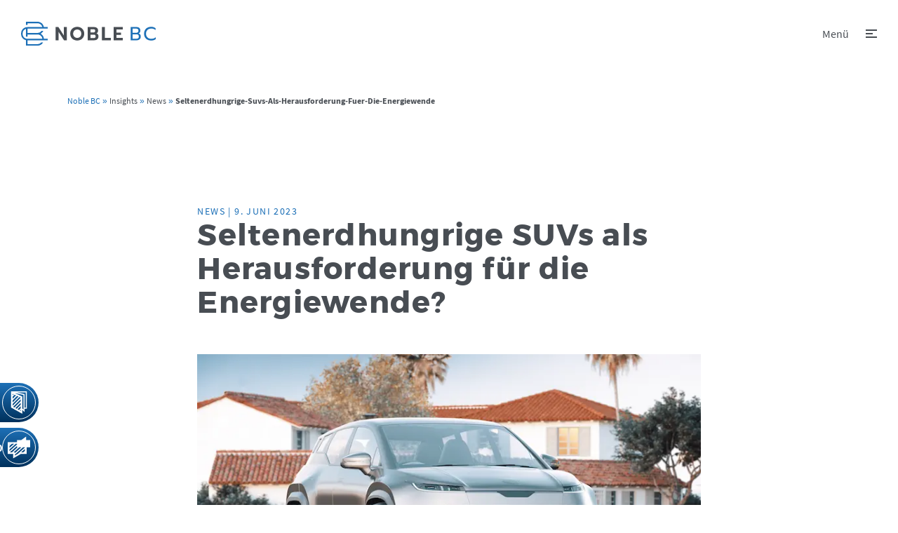

--- FILE ---
content_type: text/html; charset=utf-8
request_url: https://noble-bc.de/insights/news/seltenerdhungrige-suvs-als-herausforderung-fuer-die-energiewende
body_size: 23941
content:
<!DOCTYPE html><html lang="de"><head><link rel="dns-prefetch" href="https://api.noble-bc.de/"/><link rel="preconnect" href="https://api.noble-bc.de/"/><link rel="preconnect" href="https://api.noble-bc.de/" crossorigin="true"/><title>Seltenerdhungrige SUVs als Herausforderung für die Energiewende? - Noble BC</title><meta charSet="UTF-8"/><meta name="viewport" content="width=device-width, initial-scale=1"/><meta name="description" content="Noble BC | News: Gefährden E-SUVs die Energiewende? Alle Fakten in unserem Insight! Experten-Tipp: Jetzt bei uns in Neodymoxid + Dysprosiumoxid investieren!"/><meta name="robots" content="index,follow,max-image-preview:large,max-snippet:-1,max-video-preview:-1"/><meta property="og:image" content="https://api.noble-bc.de/wp-content/uploads/2023/06/shutterstock_2058298808.png"/><meta property="og:image:width" content="1280"/><meta property="og:image:height" content="720"/><meta property="og:locale" content="de_DE"/><meta property="og:type" content="article"/><meta property="og:title" content="Seltenerdhungrige SUVs als Herausforderung für die Energiewende?"/><meta property="og:description" content="Noble BC | News: Gefährden E-SUVs die Energiewende? Alle Fakten in unserem Insight! Experten-Tipp: Jetzt bei uns in Neodymoxid + Dysprosiumoxid investieren!"/><meta property="og:url" content="https://noble-bc.de/insights/news/seltenerdhungrige-suvs-als-herausforderung-fuer-die-energiewende/"/><meta property="og:site_name" content="Noble BC"/><meta property="article:modified_time" content="2024-07-24T16:33:17+00:00"/><link rel="canonical" href="https://noble-bc.de/insights/news/seltenerdhungrige-suvs-als-herausforderung-fuer-die-energiewende"/><meta name="twitter_card" content="summary_large_image"/><script type="application/ld+json" class="yoast-schema-graph">{&quot;@context&quot;:&quot;https://schema.org&quot;,&quot;@graph&quot;:[{&quot;@type&quot;:&quot;WebPage&quot;,&quot;@id&quot;:&quot;https://noble-bc.de/insights/news/seltenerdhungrige-suvs-als-herausforderung-fuer-die-energiewende/&quot;,&quot;url&quot;:&quot;https://noble-bc.de/insights/news/seltenerdhungrige-suvs-als-herausforderung-fuer-die-energiewende/&quot;,&quot;name&quot;:&quot;Seltenerdhungrige SUVs als Herausforderung für die Energiewende? - Noble BC&quot;,&quot;isPartOf&quot;:{&quot;@id&quot;:&quot;https://api.noble-bc.de/#website&quot;},&quot;datePublished&quot;:&quot;2023-06-09T11:50:43+00:00&quot;,&quot;dateModified&quot;:&quot;2024-07-24T16:33:17+00:00&quot;,&quot;description&quot;:&quot;Noble BC | News: Gefährden E-SUVs die Energiewende? Alle Fakten in unserem Insight! Experten-Tipp: Jetzt bei uns in Neodymoxid + Dysprosiumoxid investieren!&quot;,&quot;breadcrumb&quot;:{&quot;@id&quot;:&quot;https://noble-bc.de/insights/news/seltenerdhungrige-suvs-als-herausforderung-fuer-die-energiewende/#breadcrumb&quot;},&quot;inLanguage&quot;:&quot;de&quot;,&quot;potentialAction&quot;:[{&quot;@type&quot;:&quot;ReadAction&quot;,&quot;target&quot;:[&quot;https://noble-bc.de/insights/news/seltenerdhungrige-suvs-als-herausforderung-fuer-die-energiewende/&quot;]}]},{&quot;@type&quot;:&quot;BreadcrumbList&quot;,&quot;@id&quot;:&quot;https://noble-bc.de/insights/news/seltenerdhungrige-suvs-als-herausforderung-fuer-die-energiewende/#breadcrumb&quot;,&quot;itemListElement&quot;:[{&quot;@type&quot;:&quot;ListItem&quot;,&quot;position&quot;:1,&quot;name&quot;:&quot;Home&quot;,&quot;item&quot;:&quot;https://noble-bc.de/&quot;},{&quot;@type&quot;:&quot;ListItem&quot;,&quot;position&quot;:2,&quot;name&quot;:&quot;Insights&quot;,&quot;item&quot;:&quot;https://api.noble-bc.de/insights/news/&quot;},{&quot;@type&quot;:&quot;ListItem&quot;,&quot;position&quot;:3,&quot;name&quot;:&quot;Seltenerdhungrige SUVs als Herausforderung für die Energiewende?&quot;}]},{&quot;@type&quot;:&quot;WebSite&quot;,&quot;@id&quot;:&quot;https://api.noble-bc.de/#website&quot;,&quot;url&quot;:&quot;https://api.noble-bc.de/&quot;,&quot;name&quot;:&quot;Noble BC GmbH&quot;,&quot;description&quot;:&quot;Blockchain Meets Commotity&quot;,&quot;publisher&quot;:{&quot;@id&quot;:&quot;https://api.noble-bc.de/#organization&quot;},&quot;potentialAction&quot;:[{&quot;@type&quot;:&quot;SearchAction&quot;,&quot;target&quot;:{&quot;@type&quot;:&quot;EntryPoint&quot;,&quot;urlTemplate&quot;:&quot;https://api.noble-bc.de/?s={search_term_string}&quot;},&quot;query-input&quot;:{&quot;@type&quot;:&quot;PropertyValueSpecification&quot;,&quot;valueRequired&quot;:true,&quot;valueName&quot;:&quot;search_term_string&quot;}}],&quot;inLanguage&quot;:&quot;de&quot;},{&quot;@type&quot;:&quot;Organization&quot;,&quot;@id&quot;:&quot;https://api.noble-bc.de/#organization&quot;,&quot;name&quot;:&quot;Noble BC GmbH&quot;,&quot;url&quot;:&quot;https://api.noble-bc.de/&quot;,&quot;logo&quot;:{&quot;@type&quot;:&quot;ImageObject&quot;,&quot;inLanguage&quot;:&quot;de&quot;,&quot;@id&quot;:&quot;https://api.noble-bc.de/#/schema/logo/image/&quot;,&quot;url&quot;:&quot;https://api.noble-bc.de/wp-content/uploads/2023/12/230726-noble_bc-sharepic-2-1.jpg&quot;,&quot;contentUrl&quot;:&quot;https://api.noble-bc.de/wp-content/uploads/2023/12/230726-noble_bc-sharepic-2-1.jpg&quot;,&quot;width&quot;:498,&quot;height&quot;:494,&quot;caption&quot;:&quot;Noble BC GmbH&quot;},&quot;image&quot;:{&quot;@id&quot;:&quot;https://api.noble-bc.de/#/schema/logo/image/&quot;}}]}</script><link rel="preload" as="image" imageSrcSet="/_next/image?url=https%3A%2F%2Fapi.noble-bc.de%2Fwp-content%2Fuploads%2F2023%2F06%2Fshutterstock_2058298808.png&amp;w=256&amp;q=75 256w, /_next/image?url=https%3A%2F%2Fapi.noble-bc.de%2Fwp-content%2Fuploads%2F2023%2F06%2Fshutterstock_2058298808.png&amp;w=375&amp;q=75 375w, /_next/image?url=https%3A%2F%2Fapi.noble-bc.de%2Fwp-content%2Fuploads%2F2023%2F06%2Fshutterstock_2058298808.png&amp;w=384&amp;q=75 384w, /_next/image?url=https%3A%2F%2Fapi.noble-bc.de%2Fwp-content%2Fuploads%2F2023%2F06%2Fshutterstock_2058298808.png&amp;w=450&amp;q=75 450w, /_next/image?url=https%3A%2F%2Fapi.noble-bc.de%2Fwp-content%2Fuploads%2F2023%2F06%2Fshutterstock_2058298808.png&amp;w=640&amp;q=75 640w, /_next/image?url=https%3A%2F%2Fapi.noble-bc.de%2Fwp-content%2Fuploads%2F2023%2F06%2Fshutterstock_2058298808.png&amp;w=768&amp;q=75 768w, /_next/image?url=https%3A%2F%2Fapi.noble-bc.de%2Fwp-content%2Fuploads%2F2023%2F06%2Fshutterstock_2058298808.png&amp;w=850&amp;q=75 850w, /_next/image?url=https%3A%2F%2Fapi.noble-bc.de%2Fwp-content%2Fuploads%2F2023%2F06%2Fshutterstock_2058298808.png&amp;w=1024&amp;q=75 1024w, /_next/image?url=https%3A%2F%2Fapi.noble-bc.de%2Fwp-content%2Fuploads%2F2023%2F06%2Fshutterstock_2058298808.png&amp;w=1200&amp;q=75 1200w, /_next/image?url=https%3A%2F%2Fapi.noble-bc.de%2Fwp-content%2Fuploads%2F2023%2F06%2Fshutterstock_2058298808.png&amp;w=1400&amp;q=75 1400w, /_next/image?url=https%3A%2F%2Fapi.noble-bc.de%2Fwp-content%2Fuploads%2F2023%2F06%2Fshutterstock_2058298808.png&amp;w=1920&amp;q=75 1920w, /_next/image?url=https%3A%2F%2Fapi.noble-bc.de%2Fwp-content%2Fuploads%2F2023%2F06%2Fshutterstock_2058298808.png&amp;w=2048&amp;q=75 2048w" imageSizes="(max-width: 768px) 100vw, 58vw" fetchpriority="high"/><meta name="next-head-count" content="22"/><link rel="apple-touch-icon" sizes="180x180" href="/apple-touch-icon.png"/><link rel="icon" type="image/png" sizes="32x32" href="/favicon-32x32.png"/><link rel="icon" type="image/png" sizes="16x16" href="/favicon-16x16.png"/><link rel="mask-icon" href="/safari-pinned-tab.svg" color="#5bbad5"/><meta name="msapplication-TileColor" content="#da532c"/><meta name="theme-color" content="#ffffff"/><link data-next-font="size-adjust" rel="preconnect" href="/" crossorigin="anonymous"/><link rel="preload" href="/_next/static/css/ae53a656ce156051.css" as="style"/><link rel="stylesheet" href="/_next/static/css/ae53a656ce156051.css" data-n-g=""/><noscript data-n-css=""></noscript><script defer="" nomodule="" src="/_next/static/chunks/polyfills-78c92fac7aa8fdd8.js"></script><script src="/_next/static/chunks/webpack-53485f0a5c74c97b.js" defer=""></script><script src="/_next/static/chunks/framework-42e1d84f5944794d.js" defer=""></script><script src="/_next/static/chunks/main-cfb9d7c636a5e88d.js" defer=""></script><script src="/_next/static/chunks/pages/_app-90ef67c27e26fdf4.js" defer=""></script><script src="/_next/static/chunks/ee8b1517-8c14d2011aba6309.js" defer=""></script><script src="/_next/static/chunks/75fc9c18-a1d6f2e5fa7b8452.js" defer=""></script><script src="/_next/static/chunks/127-3bb596508db74028.js" defer=""></script><script src="/_next/static/chunks/7-b8ef63d76e479854.js" defer=""></script><script src="/_next/static/chunks/887-ddaf1a1672e88014.js" defer=""></script><script src="/_next/static/chunks/658-ced84775abd23e12.js" defer=""></script><script src="/_next/static/chunks/837-681bd6e95048585c.js" defer=""></script><script src="/_next/static/chunks/pages/%5B%5B...dynamicRoute%5D%5D-85fde189641ab400.js" defer=""></script><script src="/_next/static/6zwhAlnvQKo6dfdUeUQHJ/_buildManifest.js" defer=""></script><script src="/_next/static/6zwhAlnvQKo6dfdUeUQHJ/_ssgManifest.js" defer=""></script></head><body><div id="__next"><div><div><header><nav id="navbar" class="navbar is-fixed-top no-hero  "><div class="navbar-brand  "><div class="logo"><a title="Startseite | Noble-BC" target="_self" rel="noreferrer noopener" href="/"><img alt="noble-bc-logo-pos" role="link" loading="lazy" width="250" height="50" decoding="async" data-nimg="1" style="color:transparent;object-fit:contain" src="https://api.noble-bc.de/wp-content/uploads/2023/11/noble-bc-logo-pos.svg"/></a></div><a role="button" class="navbar-burger is-centered-row " aria-label="öffnet und schliesst das Menü" aria-expanded="false" data-target="main-menu"><div class="is-hidden-mobile">Menü</div><div class="hamburger"><span aria-hidden="true"></span><span aria-hidden="true"></span><span aria-hidden="true"></span></div></a></div><div class="navbar-menu "><div class="navbar-start"></div><div class="navbar-end"><div class="main-menu " aria-label="Hauptmenü"><ul class="inner-main-menu" role="menubar"><li role="menuitem" class=""><a id="main-menu-1" aria-haspopup="false" href="/das-kokain-der-industrie">BUCH-TIPP</a></li><li role="menuitem" class=""><a id="main-menu-2" aria-haspopup="false" href="/vision">Vision</a></li><li role="menuitem" class=""><a id="main-menu-3" aria-haspopup="false" href="/rohstoff-blockchain-sicherheit">Sicherheit</a></li><li role="menuitem" class=""><span id="main-menu-4" aria-haspopup="false" class=" is-between-row a">Rohstoffe</span></li><li role="menuitem" class=""><span id="main-menu-5" aria-haspopup="false" class=" is-between-row a">Insights</span></li><li role="menuitem" class=""><span id="main-menu-6" aria-haspopup="false" class=" is-between-row a">Kontakt</span></li><li role="menuitem" class=""><a id="main-menu-7" aria-haspopup="false" href="https://www.noble-elements.de/">Industriekunden</a></li><li role="menuitem" class="menuitem-button"><a id="main-menu-11" aria-haspopup="false" href="https://vertriebsportal.noble-commodity-group.de/"><strong>Vertriebsportal</strong></a></li></ul></div></div></div></nav></header><section class="section py-0  is-hidden-mobile"><div class="container"><div class="columns mx-0"><div class="breadcrumbs py-6"><a class="breadcrumbs-homepage" href="/"><span>Noble BC</span></a><span> » </span><span><span class="breadcrumbs-title">insights</span><span> » </span></span><span><a class="breadcrumbs-title" href="/insights/news"><span>news</span></a><span> » </span></span><span><span class="breadcrumbs-title"><strong>seltenerdhungrige-suvs-als-herausforderung-fuer-die-energiewende</strong></span></span></div></div></div></section><section class="section post-header abstand has-white-bg"><div class="container"><div class="columns is-flex-direction-column is-align-items-center is-centered"><div class="column is-8-desktop"><p class="post-roofline">NEWS<!-- --> | <!-- -->9. Juni 2023</p><h1 class="post-title">Seltenerdhungrige SUVs als Herausforderung f&uuml;r die Energiewende?</h1></div><div class="column is-12-tablet is-8-desktop mb-6"><div class="image-wrapper is-flex"><img alt="3D-Darstellung eines markenlosen generischen SUV" fetchpriority="high" width="1280" height="720" decoding="async" data-nimg="1" style="color:transparent;object-fit:cover;layout:responsive" sizes="(max-width: 768px) 100vw, 58vw" srcSet="/_next/image?url=https%3A%2F%2Fapi.noble-bc.de%2Fwp-content%2Fuploads%2F2023%2F06%2Fshutterstock_2058298808.png&amp;w=256&amp;q=75 256w, /_next/image?url=https%3A%2F%2Fapi.noble-bc.de%2Fwp-content%2Fuploads%2F2023%2F06%2Fshutterstock_2058298808.png&amp;w=375&amp;q=75 375w, /_next/image?url=https%3A%2F%2Fapi.noble-bc.de%2Fwp-content%2Fuploads%2F2023%2F06%2Fshutterstock_2058298808.png&amp;w=384&amp;q=75 384w, /_next/image?url=https%3A%2F%2Fapi.noble-bc.de%2Fwp-content%2Fuploads%2F2023%2F06%2Fshutterstock_2058298808.png&amp;w=450&amp;q=75 450w, /_next/image?url=https%3A%2F%2Fapi.noble-bc.de%2Fwp-content%2Fuploads%2F2023%2F06%2Fshutterstock_2058298808.png&amp;w=640&amp;q=75 640w, /_next/image?url=https%3A%2F%2Fapi.noble-bc.de%2Fwp-content%2Fuploads%2F2023%2F06%2Fshutterstock_2058298808.png&amp;w=768&amp;q=75 768w, /_next/image?url=https%3A%2F%2Fapi.noble-bc.de%2Fwp-content%2Fuploads%2F2023%2F06%2Fshutterstock_2058298808.png&amp;w=850&amp;q=75 850w, /_next/image?url=https%3A%2F%2Fapi.noble-bc.de%2Fwp-content%2Fuploads%2F2023%2F06%2Fshutterstock_2058298808.png&amp;w=1024&amp;q=75 1024w, /_next/image?url=https%3A%2F%2Fapi.noble-bc.de%2Fwp-content%2Fuploads%2F2023%2F06%2Fshutterstock_2058298808.png&amp;w=1200&amp;q=75 1200w, /_next/image?url=https%3A%2F%2Fapi.noble-bc.de%2Fwp-content%2Fuploads%2F2023%2F06%2Fshutterstock_2058298808.png&amp;w=1400&amp;q=75 1400w, /_next/image?url=https%3A%2F%2Fapi.noble-bc.de%2Fwp-content%2Fuploads%2F2023%2F06%2Fshutterstock_2058298808.png&amp;w=1920&amp;q=75 1920w, /_next/image?url=https%3A%2F%2Fapi.noble-bc.de%2Fwp-content%2Fuploads%2F2023%2F06%2Fshutterstock_2058298808.png&amp;w=2048&amp;q=75 2048w" src="/_next/image?url=https%3A%2F%2Fapi.noble-bc.de%2Fwp-content%2Fuploads%2F2023%2F06%2Fshutterstock_2058298808.png&amp;w=2048&amp;q=75"/></div></div><div class="column  is-8-desktop"><div><p>In Deutschland geht der Trend bei vielen Autokaufenden zu groß, geräumig, und sicher. Manch einer würde sogar sagen panzerähnlich. Die Kritiker von SUVs werfen den Fahrzeugen vor allem Energieverschwendung vor – und machen auch vor dem E-Modell nicht halt.</p>
<p>Elektrische SUVs, so ein Vorwurf, würden die Energiewende gefährden, weil sie zu viel Strom verbrauchen. Durch den Bau ihrer riesigen Batterien würde sich die Knappheitssituation bei Rohstoffen wie Seltenen Erden noch mehr verschärfen. Die Batterie eines E-SUVs ist etwa dreimal so groß wie die eines herkömmlichen E-Autos. Und einiges schwerer. So wiegt die Stromquelle eines Mercedes EQC SUV etwa so viel wie ein kompletter Wuling Hongguang Mini EV, ein kleines chinesisches Elektroauto. </p>
<p>Eine drei Mal größere Batterie bedeutet etwa drei Mal so viel <a class="encyclopedia" title="" target="_self" href="https://noble-bc.de/insights/know-how/neodymoxid/">Neodymoxid</a> und drei Mal so viel <a class="encyclopedia" title="" target="_self" href="https://noble-bc.de/insights/know-how/dysprosiumoxid/">Dysprosiumoxid</a>. Diese Seltenen Erden sind tatsächlich sehr knapp, zumal die Autoindustrie immer mehr davon verbaut und das nicht erst seit der Energiewende: Laut einer Studie einer Professorin der Chalmers University of Technology zusammen mit der Eidgenössischen Materialprüfungs- und Forschungsanstalt EMPA steigt die Menge der EU-weit in Fahrzeugen verbauten Seltenen Erden schon seit 2006. Von diesem Jahr an ist der Einsatz von Neodymoxid um 400 % und der von Dysprosiumoxid sogar um 1.700 % gestiegen.</p>
<p>Weil Seltene Erden einen Flaschenhals für die elektrische Verkehrswende darstellt, sieht Marcel Weil vom Karlsruher Institut für Technikfolgenabschätzung und Systemanalyse den Trend zum SUV kritisch. Denn die Nachfrage nach kritischen Metallen für Elektrofahrzeuge würde bis 2050 drastisch zunehmen. </p>
<p>Wir hingegen denken, dass es falsch ist, den Verbrauchern vorzuschreiben, welche Autos sie fahren sollen. Stattdessen sollten wir der Industrie und den Verbrauchern den Zugang zu den Rohstoffen für die Verkehrsmittel der Zukunft eröffnen. Mit einer Investition in Neodymoxid und Dysprosiumoxid holen Sie diese Rohstoffe nach Europa und haben ganz nebenbei noch die Aussicht auf attraktive, steuerfreie Renditen.</p>
</div></div><div class="column is-8-desktop"><div class="is-centered-row"><span class="button-fade-in-bottom" style="opacity:0;transform:translateY(50px) translateZ(0)"><a class="btn primary " href="/kontakt/in-kontakt-treten">Jetzt Angebot anfordern</a></span></div></div></div></div></section><main class="seltenerdhungrige-suvs-als-herausforderung-fuer-die-energiewende" style="opacity:0"><section class="section news-grid abstand"><div class="container is-desktop"><div class="columns is-multiline"><h2 class="headline column is-12 has-text-centered" style="opacity:0;transform:scale(1.1) translateZ(0)">weitere news</h2><div class="column is-12"><div class="columns is-multiline is-clipped" style="min-height:auto"></div></div><div class="column is-12 p-0 loadmore-pagination "><a class="load-more " href="/insights/news/seltenerdhungrige-suvs-als-herausforderung-fuer-die-energiewende?page=2"><p>Mehr anzeigen</p></a></div></div></div></section><section id="mc_embed_signup" class="section signup-form pt-4   "><div class="container"><form method="post" id="mc-embedded-contact-form" name="mc-embedded-contact-form" class="validate" target="_self"><div class="columns is-multiline" id="mc_embed_signup_scroll"><div class="column is-12-tablet is-7-desktop"><div class="is-flex is-justify-content-space-between h-full is-flex-wrap-wrap"><div class="mc-field-group mb-2"><select hidden="" name="salutation" id="mce-ANREDE"><option value=""></option><option value="Herr">Herr</option><option value="Frau">Frau</option><option value="Divers">Divers</option></select><div class="listbox"><div class="is-relative"><button name="salutation" class="listbox-button   placeholder" id="headlessui-listbox-button-:R1k56jsn6:" type="button" aria-haspopup="listbox" aria-expanded="false" data-headlessui-state=""><span class="is-relative listbox-selected">Anrede*</span><div class="listbox-icon is-centered-row "><svg xmlns="http://www.w3.org/2000/svg" width="1em" height="1em" fill="none" stroke="currentColor" stroke-linecap="round" stroke-linejoin="round" stroke-width="2" viewBox="0 0 24 24"><path d="m6 9 6 6 6-6"></path></svg></div></button></div></div></div><div class="mc-field-group mb-2"><input type="text" placeholder="Titel" name="title" id="mce-TITLE" class=" undefined"/></div><div class="mc-field-group mb-2"><input type="text" name="fname" placeholder="Vorname*" id="mce-FNAME" class=" undefined"/></div><div class="mc-field-group mb-2"><input type="text" name="lname" placeholder="Nachname*" id="mce-LNAME" class=" undefined"/></div><div class="mc-field-group mb-2 "><input type="email" name="email" placeholder="E-Mail-Adresse*" id="mce-EMAIL" class=" undefined"/></div><div class="mc-field-group size1of2 mb-2"><input type="text" name="phone" placeholder="Telefon" id="mce-PHONE" class=" undefined"/></div><div class="mc-field-group full-width is-flex is-flex-direction-column"><div class="field"><textarea type="text" name="message" placeholder="Nachricht" id="mce-MESSAGE" rows="6" class=" is-flex-grow-1"></textarea></div></div></div></div><div class="is-hidden-touch column is-12-tablet is-5-desktop"><div class="infobox no-image "><div><h3>Schreiben Sie uns Ihr Anliegen!</h3>
<p>Wir melden uns umgehend bei Ihnen.</p>
</div></div></div><div class="column is-12 signup-bottom-section"><div><div class="is-flex is-align-items-center checkbox mb-2"><input type="checkbox" class="mr-1" id="form-privacypolicy"/><label for="form-privacypolicy" class="pb-0"><a rel="noopener noreferrer" target="_blank" href="/datenschutzerklaerung">Ich stimme der Datenschutzerklärung zu.*</a></label></div><label class="is-flex is-align-items-center checkbox" for="form-newsletter"><input id="form-newsletter" type="checkbox" class="mr-1"/><span class="pb-0">Ich stimme zu, dass ich dem Newsletterverteiler hinzugefügt werde.</span></label></div><button value="Subscribe" type="submit" name="subscribe" id="mc-embedded-subscribe" class="submit-btn"><span class="a btn primary">Senden</span></button></div></div></form></div></section></main><footer aria-label="footer" id="kontakt" class="has-stoerer"><div class="accordion footer-accordion-top px-5"><div class="column is-8-desktop mx-auto py-0"><div class="accordion-container"><div class="accordion-head is-flex is-align-items-center"><p class="accordion-title-inactive"><strong>Risikohinweis und Haftungsausschluss:</strong></p><div class="accordion-toggle "><svg xmlns="http://www.w3.org/2000/svg" width="1em" height="1em" fill="none" stroke="currentColor" stroke-linecap="round" stroke-linejoin="round" stroke-width="2" viewBox="0 0 24 24"><path d="m6 9 6 6 6-6"></path></svg></div></div><div style="opacity:0;height:0px;margin-bottom:0px"><div><p>Die hier angebotenen Beiträge, Informationen und Analysen dienen ausschließlich der Information und stellen keine Kauf- bzw. Verkaufsempfehlungen dar. Sie sind weder explizit noch implizit als Zusicherung einer bestimmten Kursentwicklung oder als Handlungsaufforderung zu verstehen. Der Erwerb von Rohstoffen birgt Risiken, die bis zum Totalverlust des eingesetzten Kapitals führen können. Die Informationen ersetzen keine, auf die individuellen Bedürfnisse ausgerichtete, fachkundige Anlageberatung. Eine Haftung oder Garantie für die Aktualität, Richtigkeit, Angemessenheit und Vollständigkeit der zur Verfügung gestellten Informationen sowie für Vermögensschäden wird weder ausdrücklich noch stillschweigend übernommen.</p>
<p>Noble BC bietet keine Finanzdienstleistung und/oder eine Finanzberatung an. Ferner leistet Noble BC keine individuelle Steuer- oder Rechtsberatung. </p>
<p>Noble BC verkauft als Metallhandelsgesellschaft Hightech-Metalle an Privat- und Gewerbekunden. Noble BC garantiert keine laufende Verzinsung des in Metalle investierten Geldes oder gibt Prognosen zu Wertzuwächsen ab noch stellt sie einen Werterhalt in Aussicht. Noble BC versteht sich gegenüber Privatkunden nur als Händler von Hightech-Metallen in rein physischer Form.	</p>
<p>Noble BC weist Privatkunden darauf hin, dass Weiterverkauf der Metalle von keiner Stelle zu keiner Zeit garantiert ist. In Marktphasen mäßigen Handels und Überangebotes ist bei Veräußerung der erworbenen Metalle teils mit hohen Abschlägen zu rechnen.	</p>
<p><strong>Beachten Sie auch die Risikohinweise im Kaufvertrag!</strong></p>
</div></div></div></div></div><div class="footer"><div class="container"><div class="columns is-multiline"><div class="column logo is-12-mobile is-4-tablet is-3-widescreen "><img alt="" loading="lazy" width="1400" height="510" decoding="async" data-nimg="1" style="color:transparent;object-fit:contain;width:250px" src="https://api.noble-bc.de/wp-content/uploads/2023/11/noble_bc-logo-claim-pos.svg"/></div><div class="column is-flex is-flex-direction-column is-justify-contet-space-between is-4-tablet is-3-widescreen"><p class="menu-title contact"><strong>KONTAKT</strong></p><div class="contact-information pr-5"><p>Noble BC GmbH</p>
<p>Gneisenaustraße 83</p>
<p>10961 Berlin</p>
<p><strong>T</strong> +49 30 20898486-0</p>
<p>info(at)noble-bc.de</p>
</div></div><div class="column is-flex is-flex-direction-column is-justify-contet-space-between is-4-tablet is-3-widescreen"><p class="menu-title contact"><strong>NEWSLETTER</strong></p><div class="contact-information pr-5"><p>Melden Sie sich für unseren Newsletter an!</p>
</div><div class="is-flex-grow-1 is-flex is-align-items-flex-end pb-5"><a class="btn hero-btn" target="_blank" rel="noopener" href="/newsletter">Anmelden</a></div><div class="linkedin"><span><p>Folgen Sie uns auf &nbsp;&nbsp;</p>
</span><span class="is-flex is-align-items-center"><a href="https://www.linkedin.com/company/noble-bc-gmbh/" target="_blank" class="is-flex is-align-items-center" aria-label="follow us on linkedin"><svg xmlns="http://www.w3.org/2000/svg" xml:space="preserve" id="linkedin-logo_svg__svg3070" x="0" y="0" style="enable-background:new 0 0 291 79.5" viewBox="0 0 291 79.5" width="80" height="32" rol="link"><style>.linkedin-logo_svg__st0{fill-rule:evenodd;clip-rule:evenodd}.linkedin-logo_svg__st0,.linkedin-logo_svg__st1{fill:#484d53}</style><path id="linkedin-logo_svg__path16" d="M1.8 65.7h31.6V55.3H13.2V15.7H1.8v50z" class="linkedin-logo_svg__st0"></path><path id="linkedin-logo_svg__path18" d="M49.4 65.7V31.2H38v34.4h11.4zm-5.7-39.2c4 0 6.5-2.6 6.5-5.9-.1-3.4-2.5-5.9-6.4-5.9-3.9 0-6.5 2.6-6.5 5.9 0 3.3 2.5 5.9 6.4 5.9z" class="linkedin-logo_svg__st0"></path><path id="linkedin-logo_svg__path20" d="M54.7 65.7h11.4V46.4c0-1 .1-2.1.4-2.8.8-2.1 2.7-4.2 5.9-4.2 4.1 0 5.8 3.2 5.8 7.8v18.4h11.4V45.9c0-10.6-5.6-15.5-13.2-15.5-6.2 0-8.9 3.5-10.4 5.8h.1v-5H54.7c.2 3.3 0 34.5 0 34.5z" class="linkedin-logo_svg__st0"></path><path id="linkedin-logo_svg__path22" d="M105.8 15.7H94.4v50h11.4V54.5l2.9-3.6 9 14.8h14.1l-15.1-21.4 13.2-14.5H116s-9.4 13-10.2 14.6V15.7z" class="linkedin-logo_svg__st0"></path><path id="linkedin-logo_svg__path24" d="M162.3 51.3c.2-.9.4-2.6.4-4.5 0-8.9-4.5-17.9-16.4-17.9-12.7 0-18.6 10.1-18.6 19.2 0 11.3 7.2 18.3 19.6 18.3 5 0 9.6-.7 13.3-2.3l-1.5-7.6c-3.1 1-6.2 1.5-10.2 1.5-5.3 0-10-2.2-10.4-6.9l23.8.2zm-23.8-7.8c.3-2.9 2.3-7.3 7.2-7.3 5.2 0 6.4 4.6 6.4 7.3h-13.6z" class="linkedin-logo_svg__st0"></path><path id="linkedin-logo_svg__path26" d="M190.9 15.7V33h-.2c-1.7-2.4-5.1-4-9.7-4-8.8 0-16.6 7.1-16.5 19.1 0 11.2 7 18.4 15.7 18.4 4.7 0 9.3-2.1 11.5-6h.2l.5 5.2h10.2c-.2-2.4-.3-6.6-.3-10.7V15.7h-11.4zm0 34c0 .9-.1 1.8-.2 2.5-.7 3.2-3.4 5.4-6.7 5.4-4.7 0-7.8-3.8-7.8-9.8 0-5.7 2.6-10.2 7.9-10.2 3.5 0 6 2.4 6.7 5.4.2.7.2 1.4.2 2.1l-.1 4.6z" class="linkedin-logo_svg__st0"></path><path d="M254.6 36.2v-.1.1zM284.1 1.8h-64.6c-3.1 0-5.6 2.4-5.6 5.5v65.3c0 3 2.5 5.5 5.6 5.5h64.6c3.1 0 5.6-2.4 5.6-5.5V7.2c0-3-2.6-5.4-5.6-5.4zm-47.2 63.8h-11.4V31.2h11.4v34.4zm-5.8-39.1c-3.9 0-6.4-2.6-6.4-5.9 0-3.4 2.6-5.9 6.5-5.9s6.3 2.6 6.4 5.9c0 3.2-2.5 5.9-6.5 5.9zm47 39.1h-11.4V47.2c0-4.6-1.7-7.8-5.8-7.8-3.2 0-5 2.1-5.9 4.2-.3.7-.4 1.8-.4 2.8v19.2h-11.4s.2-31.2 0-34.4h11.4v4.9c1.5-2.3 4.2-5.7 10.3-5.7 7.5 0 13.2 4.9 13.2 15.5v19.7z" class="linkedin-logo_svg__st1"></path></svg></a></span></div></div><div class="footer-stoerer column is-8-tablet is-offset-4-tablet is-3-widescreen is-offset-0-widescreen" style="background-color:#a9693e"><div class="footer-stoerer-logo"><img alt="Logo der Seltenen Erden AG" loading="lazy" width="1" height="1" decoding="async" data-nimg="1" style="color:transparent" src="https://api.noble-bc.de/wp-content/uploads/2025/11/sletene_erden_ag-logo.svg"/></div><div class="footer-stoerer-text"><div class="footer-stoerer-title">Die erste physisch hinterlegte Rohstoffaktie.</div><span class="button-fade-in-bottom" style="opacity:0;transform:translateY(50px) translateZ(0)"><a class="btn secondary " rel="noopener" target="_blank" href="https://seltene-erden-ag.de/">Hier entlang</a></span></div></div><div class="column is-12 line"></div><div class="column is-12-tablet is-6-desktop footer-txt left"><div class="legal is-flex is-align-items-center" role="menu"><a target="_self" rel="noreferrer noopener" class="legal-link" role="menuitem" href="/technologiemetalle-news">News</a><a target="_self" rel="noreferrer noopener" class="legal-link" role="menuitem" href="mailto:compliance@noble-bc.de">Compliance</a><a target="_self" rel="noreferrer noopener" class="legal-link" role="menuitem" href="/impressum">Impressum</a><a target="_self" rel="noreferrer noopener" class="legal-link" role="menuitem" href="/barrierefreiheit">Barrierefreiheit</a><a target="_self" rel="noreferrer noopener" class="legal-link" role="menuitem" href="/datenschutzerklaerung">Datenschutzerklärung</a><a class="legal a consent-btn" role="menuitem" aria-haspopup="true">Datenschutzeinstellungen</a></div></div><div class="column is-12-tablet is-6-desktop footer-txt copyright"><p>© 2022 NOBLE BC GmbH</p></div><div class="column is-12-tablet is-12-desktop footer-txt webdesign"><div><p>Webdevelopment von <a rel="noopener" href="https://aleksundshantu.com">ALEKS&nbsp;&amp;&nbsp;SHANTU&nbsp;GmbH</a></p>
</div></div></div></div></div></footer><div class=""><div class="sticky-buttons sticky-broschure" style="transform:translateX(-235px) translateZ(0)"><a href="/kontakt/broschuere-bestellen" target="target" class="sticky-button"><span class="content is-flex is-align-items-center">Broschüre bestellen<svg xmlns="http://www.w3.org/2000/svg" xml:space="preserve" id="list-arrow-white_svg__Ebene_1" x="0" y="0" style="enable-background:new 0 0 17.7 15.7" viewBox="0 0 17.7 15.7" width="40" height="18"><style>.list-arrow-white_svg__st0{fill:none;stroke:#fff}</style><g id="list-arrow-white_svg__Gruppe_1449" transform="translate(-6450 -697.646)"><path id="list-arrow-white_svg__Pfad_17022" d="M-36-110.4h17" class="list-arrow-white_svg__st0"></path><path id="list-arrow-white_svg__Pfad_17023" d="m-26.5-117.9 7.5 7.5-7.5 7.5" class="list-arrow-white_svg__st0"></path></g><g id="list-arrow-white_svg__Gruppe_1446" transform="translate(-6450 -697.646)"><path id="list-arrow-white_svg__Pfad_17022_00000183243681113318923030000013567947868660035510_" d="M6450 705.5h17" class="list-arrow-white_svg__st0"></path><path id="list-arrow-white_svg__Pfad_17023_00000159427788513693435320000006985701391274051985_" d="m6459.6 698 7.5 7.5-7.5 7.5" class="list-arrow-white_svg__st0"></path></g></svg></span><div class="icon"><svg xmlns="http://www.w3.org/2000/svg" data-name="Layer 2" viewBox="0 0 24.51 35" width="32" height="32"><path d="M0 0v25.237L17.472 35v-5.975l3.585 3.273v-5.223h3.453V0H0Zm2.508 3.866 1.412.672L2.508 5.95V3.866Zm0 4.45L5.523 5.3l2.176 1.035-5.191 5.191v-3.21Zm0 5.575L9.3 7.098l2.206 1.05-9 8.998v-3.255Zm12.457 16.835-1.306-.73 1.306-1.305v2.035Zm0-4.4-2.823 2.822-1.972-1.102 4.795-4.794v3.074Zm0-5.44-6.312 6.312-1.972-1.102 8.284-8.284v3.075Zm0-5.439-9.802 9.801-1.973-1.103L14.965 12.37v3.077Zm0-5.441L2.508 22.463V19.51L13.109 8.91l1.856.883v.214Zm4.42 18.501-1.913-1.745V8.209L5.7 2.607l13.686 3.068v22.832Zm3.453-3.104h-1.781V4.336L9.05 1.644h13.788v23.76Z" data-name="Layer 1" style="fill:#fff"></path></svg></div></a></div><div class="sticky-buttons sticky-telefon" style="transform:translateX(-235px) translateZ(0)"><a class="sticky-button" href="tel:+49 30 2089 84860"><span class="content">T <strong>+49 30 2089 84860</strong></span><div class="icon"><svg xmlns="http://www.w3.org/2000/svg" data-name="Layer 2" viewBox="0 0 35.888 35" width="32" height="32"><path d="M29.522 5.589V0l-7.658 5.589H14.86V9.07H0v18.675h8.62V35l12.575-7.255h8.987v-10.43h5.706V5.59h-6.366Zm-2.113 11.727v.343L16.123 27.725l-4.73 2.729v-1.542l13.001-11.596h3.015Zm-2.494 7.955H21.49l5.92-5.28v3.056l-2.494 2.224Zm-6.539-7.955h3.403l-10.386 9.263v-1.308H9.457l8.919-7.955ZM6.841 25.27h-3.4l11.42-10.185v2.23h.9L6.84 25.27Zm8.02-12.518L2.772 23.533v-2.908l10.18-9.081h1.907v1.209ZM2.772 18.292V15.08l3.966-3.537h3.6l-7.566 6.748Zm1.35-6.748-1.35 1.204v-1.204h1.35Z" data-name="Layer 1" style="fill:#fff"></path></svg></div></a></div></div></div></div></div><script id="__NEXT_DATA__" type="application/json">{"props":{"pageProps":{"slug":"insights","pageData":{"id":5126,"date":"2023-06-09T13:50:43","date_gmt":"2023-06-09T11:50:43","guid":{"rendered":"https://api.noble-bc.de/?post_type=insights\u0026#038;p=5126"},"modified":"2024-07-24T18:33:17","modified_gmt":"2024-07-24T16:33:17","slug":"seltenerdhungrige-suvs-als-herausforderung-fuer-die-energiewende","status":"publish","type":"insights","link":"https://noble-bc.de/insights/news/seltenerdhungrige-suvs-als-herausforderung-fuer-die-energiewende/","title":{"rendered":"Seltenerdhungrige SUVs als Herausforderung für die Energiewende?"},"featured_media":0,"template":"","meta":{"_acf_changed":false,"inline_featured_image":false},"categories":[4],"class_list":["post-5126","insights","type-insights","status-publish","hentry","category-news"],"acf":{"header_beitrag":{"":null,"header_information":{"post_location":"intern","extern_location":"","extern_link":null,"subline":"NEWS","headline":"Seltenerdhungrige SUVs als Herausforderung f\u0026uuml;r die Energiewende?","media":{"type":"image","video":{"video_type":"","externes_video":null,"internes_video":false},"image":{"id":5124,"title":"shutterstock_2058298808","filename":"shutterstock_2058298808.png","url":"https://api.noble-bc.de/wp-content/uploads/2023/06/shutterstock_2058298808.png","alt":"3D-Darstellung eines markenlosen generischen SUV","height":720,"width":1280,"mime_type":"image/png","image_blur":"","acf":{"text_1":"© shutterstock.com/Andrus Ciprian","link_1":"","text_2":"","link_2":""}},"image_tablet":false,"image_mobile":false},"preview_text":"\u003cp\u003eElektrische SUVs, so ein Vorwurf, w\u0026uuml;rden die Energiewende gef\u0026auml;hrden, weil sie zu viel Strom verbrauchen.\u003c/p\u003e\n","content":"\u003cp\u003eIn Deutschland geht der Trend bei vielen Autokaufenden zu gro\u0026szlig;, ger\u0026auml;umig, und sicher. Manch einer w\u0026uuml;rde sogar sagen panzer\u0026auml;hnlich. Die Kritiker von SUVs werfen den Fahrzeugen vor allem Energieverschwendung vor \u0026ndash; und machen auch vor dem E-Modell nicht halt.\u003c/p\u003e\n\u003cp\u003eElektrische SUVs, so ein Vorwurf, w\u0026uuml;rden die Energiewende gef\u0026auml;hrden, weil sie zu viel Strom verbrauchen. Durch den Bau ihrer riesigen Batterien w\u0026uuml;rde sich die Knappheitssituation bei Rohstoffen wie Seltenen Erden noch mehr versch\u0026auml;rfen. Die Batterie eines E-SUVs ist etwa dreimal so gro\u0026szlig; wie die eines herk\u0026ouml;mmlichen E-Autos. Und einiges schwerer. So wiegt die Stromquelle eines Mercedes EQC SUV etwa so viel wie ein kompletter Wuling Hongguang Mini EV, ein kleines chinesisches Elektroauto. \u003c/p\u003e\n\u003cp\u003eEine drei Mal gr\u0026ouml;\u0026szlig;ere Batterie bedeutet etwa drei Mal so viel \u003ca href=\"https://noble-bc.de/insights/know-how/neodymoxid/\" target=\"_self\" title=\"\" class=\"encyclopedia\"\u003eNeodymoxid\u003c/a\u003e und drei Mal so viel \u003ca href=\"https://noble-bc.de/insights/know-how/dysprosiumoxid/\" target=\"_self\" title=\"\" class=\"encyclopedia\"\u003eDysprosiumoxid\u003c/a\u003e. Diese Seltenen Erden sind tats\u0026auml;chlich sehr knapp, zumal die Autoindustrie immer mehr davon verbaut und das nicht erst seit der Energiewende: Laut einer Studie einer Professorin der Chalmers University of Technology zusammen mit der Eidgen\u0026ouml;ssischen Materialpr\u0026uuml;fungs- und Forschungsanstalt EMPA steigt die Menge der EU-weit in Fahrzeugen verbauten Seltenen Erden schon seit 2006. Von diesem Jahr an ist der Einsatz von Neodymoxid um 400 % und der von Dysprosiumoxid sogar um 1.700 % gestiegen.\u003c/p\u003e\n\u003cp\u003eWeil Seltene Erden einen Flaschenhals f\u0026uuml;r die elektrische Verkehrswende darstellt, sieht Marcel Weil vom Karlsruher Institut f\u0026uuml;r Technikfolgenabsch\u0026auml;tzung und Systemanalyse den Trend zum SUV kritisch. Denn die Nachfrage nach kritischen Metallen f\u0026uuml;r Elektrofahrzeuge w\u0026uuml;rde bis 2050 drastisch zunehmen. \u003c/p\u003e\n\u003cp\u003eWir hingegen denken, dass es falsch ist, den Verbrauchern vorzuschreiben, welche Autos sie fahren sollen. Stattdessen sollten wir der Industrie und den Verbrauchern den Zugang zu den Rohstoffen f\u0026uuml;r die Verkehrsmittel der Zukunft er\u0026ouml;ffnen. Mit einer Investition in Neodymoxid und Dysprosiumoxid holen Sie diese Rohstoffe nach Europa und haben ganz nebenbei noch die Aussicht auf attraktive, steuerfreie Renditen.\u003c/p\u003e\n","link":{"title":"Jetzt Angebot anfordern","url":"https://noble-bc.de/kontakt/in-kontakt-treten","target":""}},"layout":{"breadcrumb":"has-breadcrumb"}},"module":[{"acf_fc_layout":"news_grid","_acfe_flexible_toggle":"","headline":"weitere news","grid_layout":"three-posts","sort_insights_randomly":true,"grid_type":"insights","insights":false,"know_how":false,"initial_load_amount":"3","news_anzeigemenge_2er":"","load_more_amount":"3","news_lademenge_2er":"","layout":{"abstand":"abstand"}}]},"yoast_head":"\u003c!-- This site is optimized with the Yoast SEO Premium plugin v26.6 (Yoast SEO v26.6) - https://yoast.com/wordpress/plugins/seo/ --\u003e\n\u003ctitle\u003eSeltenerdhungrige SUVs als Herausforderung für die Energiewende? - Noble BC\u003c/title\u003e\n\u003cmeta name=\"description\" content=\"Noble BC | News: Gefährden E-SUVs die Energiewende? Alle Fakten in unserem Insight! Experten-Tipp: Jetzt bei uns in Neodymoxid + Dysprosiumoxid investieren!\" /\u003e\n\u003cmeta name=\"robots\" content=\"index, follow, max-snippet:-1, max-image-preview:large, max-video-preview:-1\" /\u003e\n\u003clink rel=\"canonical\" href=\"https://noble-bc.de/insights/news/seltenerdhungrige-suvs-als-herausforderung-fuer-die-energiewende/\" /\u003e\n\u003cmeta property=\"og:locale\" content=\"de_DE\" /\u003e\n\u003cmeta property=\"og:type\" content=\"article\" /\u003e\n\u003cmeta property=\"og:title\" content=\"Seltenerdhungrige SUVs als Herausforderung für die Energiewende?\" /\u003e\n\u003cmeta property=\"og:description\" content=\"Noble BC | News: Gefährden E-SUVs die Energiewende? Alle Fakten in unserem Insight! Experten-Tipp: Jetzt bei uns in Neodymoxid + Dysprosiumoxid investieren!\" /\u003e\n\u003cmeta property=\"og:url\" content=\"https://noble-bc.de/insights/news/seltenerdhungrige-suvs-als-herausforderung-fuer-die-energiewende/\" /\u003e\n\u003cmeta property=\"og:site_name\" content=\"Noble BC\" /\u003e\n\u003cmeta property=\"article:modified_time\" content=\"2024-07-24T16:33:17+00:00\" /\u003e\n\u003cmeta property=\"og:image\" content=\"https://api.noble-bc.de/wp-content/uploads/2023/06/shutterstock_2058298808.png\" /\u003e\n\t\u003cmeta property=\"og:image:width\" content=\"1280\" /\u003e\n\t\u003cmeta property=\"og:image:height\" content=\"720\" /\u003e\n\t\u003cmeta property=\"og:image:type\" content=\"image/png\" /\u003e\n\u003cmeta name=\"twitter:card\" content=\"summary_large_image\" /\u003e\n\u003cmeta name=\"twitter:image\" content=\"https://api.noble-bc.de/wp-content/uploads/2023/06/shutterstock_2058298808.png\" /\u003e\n\u003cscript type=\"application/ld+json\" class=\"yoast-schema-graph\"\u003e{\"@context\":\"https://schema.org\",\"@graph\":[{\"@type\":\"WebPage\",\"@id\":\"https://noble-bc.de/insights/news/seltenerdhungrige-suvs-als-herausforderung-fuer-die-energiewende/\",\"url\":\"https://noble-bc.de/insights/news/seltenerdhungrige-suvs-als-herausforderung-fuer-die-energiewende/\",\"name\":\"Seltenerdhungrige SUVs als Herausforderung für die Energiewende? - Noble BC\",\"isPartOf\":{\"@id\":\"https://api.noble-bc.de/#website\"},\"datePublished\":\"2023-06-09T11:50:43+00:00\",\"dateModified\":\"2024-07-24T16:33:17+00:00\",\"description\":\"Noble BC | News: Gefährden E-SUVs die Energiewende? Alle Fakten in unserem Insight! Experten-Tipp: Jetzt bei uns in Neodymoxid + Dysprosiumoxid investieren!\",\"breadcrumb\":{\"@id\":\"https://noble-bc.de/insights/news/seltenerdhungrige-suvs-als-herausforderung-fuer-die-energiewende/#breadcrumb\"},\"inLanguage\":\"de\",\"potentialAction\":[{\"@type\":\"ReadAction\",\"target\":[\"https://noble-bc.de/insights/news/seltenerdhungrige-suvs-als-herausforderung-fuer-die-energiewende/\"]}]},{\"@type\":\"BreadcrumbList\",\"@id\":\"https://noble-bc.de/insights/news/seltenerdhungrige-suvs-als-herausforderung-fuer-die-energiewende/#breadcrumb\",\"itemListElement\":[{\"@type\":\"ListItem\",\"position\":1,\"name\":\"Home\",\"item\":\"https://noble-bc.de/\"},{\"@type\":\"ListItem\",\"position\":2,\"name\":\"Insights\",\"item\":\"https://api.noble-bc.de/insights/news/\"},{\"@type\":\"ListItem\",\"position\":3,\"name\":\"Seltenerdhungrige SUVs als Herausforderung für die Energiewende?\"}]},{\"@type\":\"WebSite\",\"@id\":\"https://api.noble-bc.de/#website\",\"url\":\"https://api.noble-bc.de/\",\"name\":\"Noble BC GmbH\",\"description\":\"Blockchain Meets Commotity\",\"publisher\":{\"@id\":\"https://api.noble-bc.de/#organization\"},\"potentialAction\":[{\"@type\":\"SearchAction\",\"target\":{\"@type\":\"EntryPoint\",\"urlTemplate\":\"https://api.noble-bc.de/?s={search_term_string}\"},\"query-input\":{\"@type\":\"PropertyValueSpecification\",\"valueRequired\":true,\"valueName\":\"search_term_string\"}}],\"inLanguage\":\"de\"},{\"@type\":\"Organization\",\"@id\":\"https://api.noble-bc.de/#organization\",\"name\":\"Noble BC GmbH\",\"url\":\"https://api.noble-bc.de/\",\"logo\":{\"@type\":\"ImageObject\",\"inLanguage\":\"de\",\"@id\":\"https://api.noble-bc.de/#/schema/logo/image/\",\"url\":\"https://api.noble-bc.de/wp-content/uploads/2023/12/230726-noble_bc-sharepic-2-1.jpg\",\"contentUrl\":\"https://api.noble-bc.de/wp-content/uploads/2023/12/230726-noble_bc-sharepic-2-1.jpg\",\"width\":498,\"height\":494,\"caption\":\"Noble BC GmbH\"},\"image\":{\"@id\":\"https://api.noble-bc.de/#/schema/logo/image/\"}}]}\u003c/script\u003e\n\u003c!-- / Yoast SEO Premium plugin. --\u003e","yoast_head_json":{"title":"Seltenerdhungrige SUVs als Herausforderung für die Energiewende? - Noble BC","description":"Noble BC | News: Gefährden E-SUVs die Energiewende? Alle Fakten in unserem Insight! Experten-Tipp: Jetzt bei uns in Neodymoxid + Dysprosiumoxid investieren!","robots":{"index":"index","follow":"follow","max-snippet":"max-snippet:-1","max-image-preview":"max-image-preview:large","max-video-preview":"max-video-preview:-1"},"canonical":"https://noble-bc.de/insights/news/seltenerdhungrige-suvs-als-herausforderung-fuer-die-energiewende/","og_locale":"de_DE","og_type":"article","og_title":"Seltenerdhungrige SUVs als Herausforderung für die Energiewende?","og_description":"Noble BC | News: Gefährden E-SUVs die Energiewende? Alle Fakten in unserem Insight! Experten-Tipp: Jetzt bei uns in Neodymoxid + Dysprosiumoxid investieren!","og_url":"https://noble-bc.de/insights/news/seltenerdhungrige-suvs-als-herausforderung-fuer-die-energiewende/","og_site_name":"Noble BC","article_modified_time":"2024-07-24T16:33:17+00:00","og_image":[{"width":1280,"height":720,"url":"https://api.noble-bc.de/wp-content/uploads/2023/06/shutterstock_2058298808.png","type":"image/png"}],"twitter_card":"summary_large_image","twitter_image":"https://api.noble-bc.de/wp-content/uploads/2023/06/shutterstock_2058298808.png","schema":{"@context":"https://schema.org","@graph":[{"@type":"WebPage","@id":"https://noble-bc.de/insights/news/seltenerdhungrige-suvs-als-herausforderung-fuer-die-energiewende/","url":"https://noble-bc.de/insights/news/seltenerdhungrige-suvs-als-herausforderung-fuer-die-energiewende/","name":"Seltenerdhungrige SUVs als Herausforderung für die Energiewende? - Noble BC","isPartOf":{"@id":"https://api.noble-bc.de/#website"},"datePublished":"2023-06-09T11:50:43+00:00","dateModified":"2024-07-24T16:33:17+00:00","description":"Noble BC | News: Gefährden E-SUVs die Energiewende? Alle Fakten in unserem Insight! Experten-Tipp: Jetzt bei uns in Neodymoxid + Dysprosiumoxid investieren!","breadcrumb":{"@id":"https://noble-bc.de/insights/news/seltenerdhungrige-suvs-als-herausforderung-fuer-die-energiewende/#breadcrumb"},"inLanguage":"de","potentialAction":[{"@type":"ReadAction","target":["https://noble-bc.de/insights/news/seltenerdhungrige-suvs-als-herausforderung-fuer-die-energiewende/"]}]},{"@type":"BreadcrumbList","@id":"https://noble-bc.de/insights/news/seltenerdhungrige-suvs-als-herausforderung-fuer-die-energiewende/#breadcrumb","itemListElement":[{"@type":"ListItem","position":1,"name":"Home","item":"https://noble-bc.de/"},{"@type":"ListItem","position":2,"name":"Insights","item":"https://api.noble-bc.de/insights/news/"},{"@type":"ListItem","position":3,"name":"Seltenerdhungrige SUVs als Herausforderung für die Energiewende?"}]},{"@type":"WebSite","@id":"https://api.noble-bc.de/#website","url":"https://api.noble-bc.de/","name":"Noble BC GmbH","description":"Blockchain Meets Commotity","publisher":{"@id":"https://api.noble-bc.de/#organization"},"potentialAction":[{"@type":"SearchAction","target":{"@type":"EntryPoint","urlTemplate":"https://api.noble-bc.de/?s={search_term_string}"},"query-input":{"@type":"PropertyValueSpecification","valueRequired":true,"valueName":"search_term_string"}}],"inLanguage":"de"},{"@type":"Organization","@id":"https://api.noble-bc.de/#organization","name":"Noble BC GmbH","url":"https://api.noble-bc.de/","logo":{"@type":"ImageObject","inLanguage":"de","@id":"https://api.noble-bc.de/#/schema/logo/image/","url":"https://api.noble-bc.de/wp-content/uploads/2023/12/230726-noble_bc-sharepic-2-1.jpg","contentUrl":"https://api.noble-bc.de/wp-content/uploads/2023/12/230726-noble_bc-sharepic-2-1.jpg","width":498,"height":494,"caption":"Noble BC GmbH"},"image":{"@id":"https://api.noble-bc.de/#/schema/logo/image/"}}]}},"wpml_current_locale":"de_DE","wpml_translations":[],"_links":{"self":[{"href":"https://api.noble-bc.de/wp-json/wp/v2/insights/5126","targetHints":{"allow":["GET"]}}],"collection":[{"href":"https://api.noble-bc.de/wp-json/wp/v2/insights"}],"about":[{"href":"https://api.noble-bc.de/wp-json/wp/v2/types/insights"}],"version-history":[{"count":3,"href":"https://api.noble-bc.de/wp-json/wp/v2/insights/5126/revisions"}],"predecessor-version":[{"id":12282,"href":"https://api.noble-bc.de/wp-json/wp/v2/insights/5126/revisions/12282"}],"wp:attachment":[{"href":"https://api.noble-bc.de/wp-json/wp/v2/media?parent=5126"}],"wp:term":[{"taxonomy":"category","embeddable":true,"href":"https://api.noble-bc.de/wp-json/wp/v2/categories?post=5126"}],"curies":[{"name":"wp","href":"https://api.w.org/{rel}","templated":true}]}},"options":{"acf":{"accept_newsletter":"Ich stimme zu, dass ich dem Newsletterverteiler hinzugefügt werde.","accept_privacy_policy":{"title":"Ich stimme der Datenschutzerklärung zu.*","url":"/datenschutzerklaerung","target":"_blank"},"accordion":{"accordion_title":"Risikohinweis und Haftungsausschluss:","accordion_content":"\u003cp\u003eDie hier angebotenen Beiträge, Informationen und Analysen dienen ausschließlich der Information und stellen keine Kauf- bzw. Verkaufsempfehlungen dar. Sie sind weder explizit noch implizit als Zusicherung einer bestimmten Kursentwicklung oder als Handlungsaufforderung zu verstehen. Der Erwerb von Rohstoffen birgt Risiken, die bis zum Totalverlust des eingesetzten Kapitals führen können. Die Informationen ersetzen keine, auf die individuellen Bedürfnisse ausgerichtete, fachkundige Anlageberatung. Eine Haftung oder Garantie für die Aktualität, Richtigkeit, Angemessenheit und Vollständigkeit der zur Verfügung gestellten Informationen sowie für Vermögensschäden wird weder ausdrücklich noch stillschweigend übernommen.\u003c/p\u003e\n\u003cp\u003eNoble BC bietet keine Finanzdienstleistung und/oder eine Finanzberatung an. Ferner leistet Noble BC keine individuelle Steuer- oder Rechtsberatung. \u003c/p\u003e\n\u003cp\u003eNoble BC verkauft als Metallhandelsgesellschaft Hightech-Metalle an Privat- und Gewerbekunden. Noble BC garantiert keine laufende Verzinsung des in Metalle investierten Geldes oder gibt Prognosen zu Wertzuwächsen ab noch stellt sie einen Werterhalt in Aussicht. Noble BC versteht sich gegenüber Privatkunden nur als Händler von Hightech-Metallen in rein physischer Form.\t\u003c/p\u003e\n\u003cp\u003eNoble BC weist Privatkunden darauf hin, dass Weiterverkauf der Metalle von keiner Stelle zu keiner Zeit garantiert ist. In Marktphasen mäßigen Handels und Überangebotes ist bei Veräußerung der erworbenen Metalle teils mit hohen Abschlägen zu rechnen.\t\u003c/p\u003e\n\u003cp\u003e\u003cstrong\u003eBeachten Sie auch die Risikohinweise im Kaufvertrag!\u003c/strong\u003e\u003c/p\u003e\n"},"address":"Straße*","available_at":"Verfügbar ab","back":"Zurück","by_email":"Per E-Mail","by_mail":"Per Post","city":"Ort*","consent_plugin_data":{"consent_management_style":"plain","":null,"consent_plugin_header_image":{"ID":7534,"id":7534,"title":"Rohstoffe","filename":"noble_bc-header_rohstoffe_cookies.jpeg","filesize":60692,"url":"https://api.noble-bc.de/wp-content/uploads/2023/11/noble_bc-header_rohstoffe_cookies.jpeg","link":"https://api.noble-bc.de/noble_bc-header_rohstoffe_cookies/","alt":"","author":"15","description":"","caption":"Makroaufnahme eines Metalles","name":"noble_bc-header_rohstoffe_cookies","status":"inherit","uploaded_to":0,"date":"2023-11-06 23:40:25","modified":"2024-01-11 13:44:08","menu_order":0,"mime_type":"image/jpeg","type":"image","subtype":"jpeg","icon":"https://api.noble-bc.de/wp-includes/images/media/default.png","width":1040,"height":260,"sizes":{"thumbnail":"https://api.noble-bc.de/wp-content/uploads/2023/11/noble_bc-header_rohstoffe_cookies-150x150.jpeg","thumbnail-width":150,"thumbnail-height":150,"medium":"https://api.noble-bc.de/wp-content/uploads/2023/11/noble_bc-header_rohstoffe_cookies-300x75.jpeg","medium-width":300,"medium-height":75,"medium_large":"https://api.noble-bc.de/wp-content/uploads/2023/11/noble_bc-header_rohstoffe_cookies-768x192.jpeg","medium_large-width":768,"medium_large-height":192,"large":"https://api.noble-bc.de/wp-content/uploads/2023/11/noble_bc-header_rohstoffe_cookies-1024x256.jpeg","large-width":1024,"large-height":256,"Preview Icons":"https://api.noble-bc.de/wp-content/uploads/2023/11/noble_bc-header_rohstoffe_cookies-100x25.jpeg","Preview Icons-width":100,"Preview Icons-height":25,"Preview Images":"https://api.noble-bc.de/wp-content/uploads/2023/11/noble_bc-header_rohstoffe_cookies-200x50.jpeg","Preview Images-width":200,"Preview Images-height":50}},"consent_plugin_header_background_color":"","consent_plugin_theme_main_color":"#1d70b7","consent_plugin_logo":{"ID":7538,"id":7538,"title":"Noble-BC-logo-cookies","filename":"Noble-BC-logo-cookies.jpg","filesize":8039,"url":"https://api.noble-bc.de/wp-content/uploads/2023/11/Noble-BC-logo-cookies.jpg","link":"https://api.noble-bc.de/noble-bc-logo-cookies/","alt":"","author":"15","description":"","caption":"Noble-BC-logo-cookies","name":"noble-bc-logo-cookies","status":"inherit","uploaded_to":0,"date":"2023-11-06 23:46:23","modified":"2023-11-06 23:46:28","menu_order":0,"mime_type":"image/jpeg","type":"image","subtype":"jpeg","icon":"https://api.noble-bc.de/wp-includes/images/media/default.png","width":112,"height":112,"sizes":{"thumbnail":"https://api.noble-bc.de/wp-content/uploads/2023/11/Noble-BC-logo-cookies.jpg","thumbnail-width":112,"thumbnail-height":112,"medium":"https://api.noble-bc.de/wp-content/uploads/2023/11/Noble-BC-logo-cookies.jpg","medium-width":112,"medium-height":112,"medium_large":"https://api.noble-bc.de/wp-content/uploads/2023/11/Noble-BC-logo-cookies.jpg","medium_large-width":112,"medium_large-height":112,"large":"https://api.noble-bc.de/wp-content/uploads/2023/11/Noble-BC-logo-cookies.jpg","large-width":112,"large-height":112,"Preview Icons":"https://api.noble-bc.de/wp-content/uploads/2023/11/Noble-BC-logo-cookies-100x100.jpg","Preview Icons-width":100,"Preview Icons-height":100,"Preview Images":"https://api.noble-bc.de/wp-content/uploads/2023/11/Noble-BC-logo-cookies.jpg","Preview Images-width":112,"Preview Images-height":112}},"consent_plugin_logo_background_radius":"0","consent_plugin_logo_position":"centered","consent_plugin_title":"Datenschutzeinstellungen","consent_plugin_description":"\u003cp\u003eWir verwenden Cookies, um Inhalte und Anzeigen zu personalisieren, Funktionen für soziale Medien anbieten zu können und die Zugriffe auf unsere Website zu analysieren. Dabei werden Informationen an die Dienstanbieter für soziale Medien, Werbung und Analysen übertragen.\u003c/p\u003e\n\u003cp\u003eDiese Anbieter führen diese Informationen möglicherweise mit weiteren Daten zusammen, die Sie ihnen bereitgestellt haben oder die sie im Rahmen Ihrer Nutzung der Dienste gesammelt haben. Dies schließt ggf. eine Datenverarbeitung außerhalb des EWR, z. B. in den USA ein. Unter Einstellungen können Sie eine Auswahl der Dienste vornehmen oder diese ablehnen.\u003c/p\u003e\n\u003cp\u003eDie Einwilligung können Sie jederzeit mit Wirkung für die Zukunft einzeln widerrufen oder ändern.\u003c/p\u003e\n\u003cp\u003eWenn Sie unter 16 Jahre alt sind und Ihre Zustimmung zu freiwilligen Diensten geben möchten, müssen Sie Ihre Erziehungsberechtigten um Erlaubnis bitten.\u003c/p\u003e\n\u003cp\u003eWir verwenden Cookies und andere Technologien auf unserer Website. Einige von ihnen sind essenziell, während andere uns helfen, diese Website und Ihre Erfahrung zu verbessern. Personenbezogene Daten können verarbeitet werden (z. B. IP-Adressen), bspw. für personalisierte Anzeigen und Inhalte oder Anzeigen- und Inhaltsmessung. Weitere Informationen über die Verwendung Ihrer Daten finden Sie in unserer Datenschutzerklärung. Sie können Ihre Auswahl jederzeit unter „Einstellungen“ widerrufen oder anpassen.\u003c/p\u003e\n","consent_plugin_description_plain":"\u003cp\u003eDiese Website verwendet Cookies und lokale Speicherung zu Performance-, Personalisierungs- und Marketingzwecken. Nur erforderliche Cookies sind standardmäßig aktiviert.\u003c/p\u003e\n","consent_plugin_footer_links":[{"link":{"title":"Impressum","url":"https://noble-bc.de/impressum/","target":""}},{"link":{"title":"Datenschutzerklärung","url":"https://noble-bc.de/datenschutzerklaerung/","target":""}}],"consent_plugin_description_settings_plain":"","cookies_groups":[{"cookies_categories_infos_title":"Essentielle Cookies","cookies_categories_infos_description":"\u003cp\u003eEssentielle Cookies ermöglichen grundlegende Funktionen und sind für die einwandfreie Funktion der Website erforderlich, daher können sie nicht abgewählt werden.\u003c/p\u003e\n","required":true,"consent_plugin_cookies":[{"cookie_list":"{\"title\":\"Cookie Consent Cookie\",\"name\":\"aunds-cookie\",\"host\":\"website\",\"cookie_name\":\"aunds-cookie\",\"purpose\":\"Speichert die Einstellungen aus dem Cookie Management Tool.\",\"privacy_url\":\"https:\\/\\/aleksundshantu.com\\/datenschutz\\/\",\"provider\":\"ALEKS \u0026 SHANTU GmbH\",\"cookie_expiration\":\"365 Tage\",\"language\":\"de\",\"cookie_id\":\"7c65d6e7-29b3-4864-9fff-d9c5db997910\"}","script":false,"cleanup_script":""}]},{"cookies_categories_infos_title":"Externe Medien","cookies_categories_infos_description":"\u003cp\u003eExterne Anbieter setzen eigene Cookies, wenn eingebettete Inhalte von ihnen angezeigt werden. Für jeden Anbieter gibt es einen Cookie, der darüber entscheidet, ob die Inhalte angezeigt und die entsprechenden Cookies gesetzt werden. Ohne Ihre Zustimmung können die externen Inhalte nicht angezeigt werden. Genauere Informationen welche Cookies zu welchem Zweck durch diesen Anbieter genutzt werden, finden Sie in der verlinkten Datenschutzerklärung des Anbieters.\u003c/p\u003e\n","required":false,"consent_plugin_cookies":[{"cookie_list":"{\"title\":\"vimeo\",\"name\":\"Vimeo\",\"host\":\"vimeo.de\",\"cookie_name\":\"kjsdf\",\"purpose\":\"Wird verwendet, um Videos von Vimeo zu entsperren. Mit Aktivierung wird eine Verbindung zu Servern des Dienstanbieters hergestellt, um eingebettete Vimeo-Videos hier auf dieser Website anzuzeigen. Vimeo ist ein Dienst mit Hauptsitz in den USA.\",\"privacy_url\":\"https:\\/\\/vimeo.com\\/privacy\",\"provider\":\"Vimeo.com, Inc.  555 West 18th Street  New York, New York 10011, USA\",\"cookie_expiration\":\"2 years\",\"language\":\"de\",\"cookie_id\":\"9c43fb6a-00ef-4b54-8ea8-c3e53b176677\"}","script":false,"cleanup_script":""},{"cookie_list":"{\"title\":\"Youtube\",\"name\":\"Youtube\",\"host\":\"youtube.com\",\"cookie_name\":\"APISID, HSID, LOGIN_INFO, NID, OTZ, PREF, SAPISID, SID, SIDCC, SSID, VISITOR_INFO1_LIVE, YSC\",\"purpose\":\"Wird verwendet, um Videos von YouTube zu entsperren. Mit Aktivierung wird eine Verbindung zu Servern des Dienstanbieters hergestellt, um eingebettete YouTube-Videos hier auf dieser Website anzuzeigen. YouTube ist ein Dienst von Google mit Hauptsitz in den USA.\",\"privacy_url\":\"https:\\/\\/policies.google.com\\/privacy\",\"provider\":\"Google\",\"cookie_expiration\":\"13 Monate\",\"language\":\"de\",\"cookie_id\":\"72d14b52-371a-46b5-91d3-6b3f6fb40975\"}","script":false,"cleanup_script":""}]},{"cookies_categories_infos_title":"Statistiken","cookies_categories_infos_description":"\u003cp\u003eStatistik Cookies erfassen Informationen anonym. Diese Informationen helfen uns zu verstehen, wie unsere Besucher unsere Website nutzen.\u003c/p\u003e\n","required":false,"consent_plugin_cookies":[{"cookie_list":"{\"title\":\"Google Tag Manager\",\"name\":\"Google Tag Manager\",\"host\":\"google.com\",\"cookie_name\":\"_ga,_gat,_gid, IDE, DSID\",\"purpose\":\"Cookie von Google zur Steuerung der erweiterten Script- und Ereignisbehandlung.\",\"privacy_url\":\"https:\\/\\/policies.google.com\\/privacy?hl=de\",\"provider\":\"Google Ireland Limited, Gordon House, Barrow Street, Dublin 4, Ireland\",\"cookie_expiration\":\"2 Jahre\",\"language\":\"de\",\"cookie_id\":\"49e3a5a0-5f74-4e5b-868b-589185ea1a47\"}","script":[{"script":"\u003cscript async src=\"https://www.googletagmanager.com/gtag/js?id=G-HK3N4JHTEW\"\u003e\u003c/script\u003e","domain":""},{"script":"\u003cscript\u003e\r\n  window.dataLayer = window.dataLayer || [];\r\n  function gtag(){dataLayer.push(arguments);}\r\n  gtag('js', new Date());\r\n\r\n  gtag('config', 'G-HK3N4JHTEW');\r\n\u003c/script\u003e","domain":""}],"cleanup_script":""},{"cookie_list":"{\"title\":\"Matomo\",\"name\":\"Matomo\",\"host\":\"matomo.org\",\"cookie_name\":\"_pk_.\",\"purpose\":\"Cookie von Matomo f\\u00fcr Website-Analysen. Erzeugt statistische Daten dar\\u00fcber, wie der Besucher die Website nutzt.\",\"privacy_url\":\"https:\\/\\/matomo.org\\/privacy\\/\",\"provider\":\"Matomo\",\"cookie_expiration\":\"12 Monate\",\"language\":\"de\",\"cookie_id\":\"262b91f1-7fb5-4e0c-b7da-19be4bc17cd1\"}","script":[{"script":"\u003c!-- Matomo Tag Manager --\u003e\r\n\u003cscript\u003e\r\nvar _mtm = window._mtm = window._mtm || [];\r\n_mtm.push({'mtm.startTime': (new Date().getTime()), 'event': 'mtm.Start'});\r\nvar d=document, g=d.createElement('script'), s=d.getElementsByTagName('script')[0];\r\ng.async=true; g.src='https://matomo.noble-group-bc.de/js/container_TtaG9weD.js'; s.parentNode.insertBefore(g,s);\r\n\u003c/script\u003e\r\n\u003c!-- End Matomo Tag Manager --\u003e","domain":""},{"script":"\u003cscript\u003e\r\n  var _paq = window._paq = window._paq || [];\r\n  /* tracker methods like \"setCustomDimension\" should be called before \"trackPageView\" */\r\n  const waitFor = (key, abortAfter = 10000) =\u003e new Promise((res, rej) =\u003e {\r\n      let timeoutId;\r\n      const intervalId = setInterval(() =\u003e {\r\n        if (localStorage.getItem(key)) {\r\n            clearTimeout(timeoutId);\r\n            clearInterval(intervalId);\r\n            return res(localStorage.getItem(key));\r\n        }\r\n      }, 500);\r\n      timeoutId = setTimeout(() =\u003e {\r\n          clearInterval(intervalId);\r\n          res(null);\r\n      });\r\n  });\r\n  if (location.pathname === \"/exclusive-area\") {\r\n      waitFor(\"userId\")\r\n      .then((userId) =\u003e \r\n        waitFor(\"userName\")\r\n        .then((userName) =\u003e [userId, userName]))\r\n      .then(([userId, userName]) =\u003e {\r\n          if (userName != null \u0026\u0026 userId != null) _paq.push(['setUserId', `${userId} (${userName})`]);\r\n          _paq.push(['trackPageView']);\r\n          _paq.push(['enableLinkTracking']);\r\n          (function() {\r\n            var u=\"//matomo.noble-group-bc.de/\";\r\n            _paq.push(['setTrackerUrl', u+'matomo.php']);\r\n            _paq.push(['setSiteId', '1']);\r\n            var d=document, g=d.createElement('script'), s=d.getElementsByTagName('script')[0];\r\n            g.async=true; g.src=u+'matomo.js'; s.parentNode.insertBefore(g,s);\r\n          })();\r\n      });\r\n  } else {\r\n      _paq.push(['trackPageView']);\r\n      _paq.push(['enableLinkTracking']);\r\n      (function() {\r\n        var u=\"//matomo.noble-group-bc.de/\";\r\n        _paq.push(['setTrackerUrl', u+'matomo.php']);\r\n        _paq.push(['setSiteId', '1']);\r\n        var d=document, g=d.createElement('script'), s=d.getElementsByTagName('script')[0];\r\n        g.async=true; g.src=u+'matomo.js'; s.parentNode.insertBefore(g,s);\r\n      })();\r\n  }\r\n\u003c/script\u003e","domain":""}],"cleanup_script":"\u003cscript async charset=\"utf-8\"\u003e\r\n    document.querySelectorAll(\"[src*=\\\"matomo\\\"]\").forEach((element) =\u003e element.parentNode.removeChild(element));\r\n\u003c/script\u003e"},{"cookie_list":"{\"title\":\"LinkedIn Partner\",\"name\":\"LinkedIn Partner\",\"host\":\".linkedin.com\",\"cookie_name\":\"bcookie, bscookie, lang, lissc, UserMatchHistory, lidc, li_sugr\",\"purpose\":\"Verwendet vom Social-Networking-Dienst LinkedIn f\\u00fcr die Verfolgung der Verwendung von eingebetteten Dienstleistungen und Inhalte.\",\"privacy_url\":\"https:\\/\\/www.linkedin.com\\/legal\\/privacy-policy?trk=hb_ft_priv\",\"provider\":\"LinkedIn Ireland Unlimited Company Attn: Legal Dept. (Privacy Policy and User Agreement) Wilton Plaza Wilton Place, Dublin 2 Irland\",\"cookie_expiration\":\"2 Jahre\",\"language\":\"de\",\"cookie_id\":\"5246a650-b9ed-44fd-9001-12507b5f0e44\"}","script":[{"script":"\u003cscript type=\"text/javascript\"\u003e\r\n_linkedin_partner_id = \"4722154\";\r\nwindow._linkedin_data_partner_ids = window._linkedin_data_partner_ids || [];\r\nwindow._linkedin_data_partner_ids.push(_linkedin_partner_id);\r\n\u003c/script\u003e","domain":""},{"script":"\u003cscript type=\"text/javascript\"\u003e\r\n(function(l) {\r\nif (!l){window.lintrk = function(a,b){window.lintrk.q.push([a,b])};\r\nwindow.lintrk.q=[]}\r\nvar s = document.getElementsByTagName(\"script\")[0];\r\nvar b = document.createElement(\"script\");\r\nb.type = \"text/javascript\";b.async = true;\r\nb.src = \"https://snap.licdn.com/li.lms-analytics/insight.min.js\";\r\ns.parentNode.insertBefore(b, s);})(window.lintrk);\r\n\u003c/script\u003e","domain":""},{"script":"\u003cnoscript\u003e\r\n\u003cimg height=\"1\" width=\"1\" style=\"display:none;\" alt=\"\" src=\"https://px.ads.linkedin.com/collect/?pid=4722154\u0026fmt=gif\" /\u003e\r\n\u003c/noscript\u003e","domain":""}],"cleanup_script":""},{"cookie_list":"{\"title\":\"vimeo\",\"name\":\"Vimeo\",\"host\":\"vimeo.de\",\"cookie_name\":\"kjsdf\",\"purpose\":\"Wird verwendet, um Videos von Vimeo zu entsperren. Mit Aktivierung wird eine Verbindung zu Servern des Dienstanbieters hergestellt, um eingebettete Vimeo-Videos hier auf dieser Website anzuzeigen. Vimeo ist ein Dienst mit Hauptsitz in den USA.\",\"privacy_url\":\"https:\\/\\/vimeo.com\\/privacy\",\"provider\":\"Vimeo.com, Inc.  555 West 18th Street  New York, New York 10011, USA\",\"cookie_expiration\":\"2 years\",\"language\":\"de\",\"cookie_id\":\"9c43fb6a-00ef-4b54-8ea8-c3e53b176677\"}","script":[{"script":"\u003cscript\u003efunction loadScript(a){var b=document.getElementsByTagName(\"head\")[0],c=document.createElement(\"script\");c.type=\"text/javascript\",c.src=\"https://tracker.metricool.com/resources/be.js\",c.onreadystatechange=a,c.onload=a,b.appendChild(c)}loadScript(function(){beTracker.t({hash:\"b473bdd78fa752d78c8408a21f85d4e2\"})});\u003c/script\u003e","domain":""}],"cleanup_script":""},{"cookie_list":"{\"title\":\"Meta Pixel Conversion API\",\"name\":\"Meta Pixel Conversion API\",\"host\":\"Facebook\",\"cookie_name\":\"_fbp,act,c_user,datr,fr,m_pixel_ration,pl,presence,sb,spin,wd,xs\",\"purpose\":\"TODO\",\"privacy_url\":\"https:\\/\\/www.facebook.com\\/privacy\\/policy\\/\",\"provider\":\"Facebook\",\"cookie_expiration\":\"None\",\"language\":\"de\",\"cookie_id\":\"36f07eb8-37f1-4bac-8e1d-558e8462333a\"}","script":[{"script":"\u003c!-- Meta Pixel Code --\u003e\r\n\u003cscript\u003e\r\n!function(f,b,e,v,n,t,s)\r\n{if(f.fbq)return;n=f.fbq=function(){n.callMethod?\r\nn.callMethod.apply(n,arguments):n.queue.push(arguments)};\r\nif(!f._fbq)f._fbq=n;n.push=n;n.loaded=!0;n.version='2.0';\r\nn.queue=[];t=b.createElement(e);t.async=!0;\r\nt.src=v;s=b.getElementsByTagName(e)[0];\r\ns.parentNode.insertBefore(t,s)}(window, document,'script',\r\n'https://connect.facebook.net/en_US/fbevents.js');\r\nfbq('init', '2070829893721851');\r\nfbq('track', 'PageView');\r\n\u003c/script\u003e\r\n\u003cnoscript\u003e\u003cimg height=\"1\" width=\"1\" style=\"display:none\"\r\nsrc=\"https://www.facebook.com/tr?id=2070829893721851\u0026ev=PageView\u0026noscript=1\"\r\n/\u003e\u003c/noscript\u003e\r\n\u003c!-- End Meta Pixel Code --\u003e","domain":""}],"cleanup_script":""}]}],"consent_plugin_platforms":[{"name":"Youtube","content":"\u003cp\u003eDamit wir ihnen Inhalte, wie den gerade von ihnen Gewählten, zeigen können, benötigen wir ihr Einverständnis dafür, dass der externe Anbieter diese Cookies setzen darf.\u003cbr /\u003e\nUm auf die Seite des Anbieters zu gelangen, drücken sie auf „Mehr Infos“.\u003cbr /\u003e\nWenn sie auf „Laden“ klicken geben sie einmalig ihr Einverständnis zum Setzen der Cookies.\u003c/p\u003e\n","platform_icon":{"ID":5855,"id":5855,"title":"logo-youtube","filename":"logo-youtube.svg","filesize":1246,"url":"https://api.noble-bc.de/wp-content/uploads/2023/08/logo-youtube.svg","link":"https://noble-bc.de/loginarea/next/logo-youtube/","alt":"","author":"21","description":"","caption":"","name":"logo-youtube","status":"inherit","uploaded_to":7138,"date":"2023-08-16 09:47:09","modified":"2024-03-21 13:35:23","menu_order":0,"mime_type":"image/svg+xml","type":"image","subtype":"svg+xml","icon":"https://api.noble-bc.de/wp-includes/images/media/default.png","width":1,"height":1,"sizes":{"thumbnail":"https://api.noble-bc.de/wp-content/uploads/2023/08/logo-youtube.svg","thumbnail-width":150,"thumbnail-height":150,"medium":"https://api.noble-bc.de/wp-content/uploads/2023/08/logo-youtube.svg","medium-width":300,"medium-height":300,"medium_large":"https://api.noble-bc.de/wp-content/uploads/2023/08/logo-youtube.svg","medium_large-width":768,"medium_large-height":1,"large":"https://api.noble-bc.de/wp-content/uploads/2023/08/logo-youtube.svg","large-width":1024,"large-height":1024,"Preview Icons":"https://api.noble-bc.de/wp-content/uploads/2023/08/logo-youtube.svg","Preview Icons-width":1,"Preview Icons-height":1,"Preview Images":"https://api.noble-bc.de/wp-content/uploads/2023/08/logo-youtube.svg","Preview Images-width":1,"Preview Images-height":1}},"placeholder":{"ID":5857,"id":5857,"title":"youtube-center-full","filename":"youtube-center-full.svg","filesize":996,"url":"https://api.noble-bc.de/wp-content/uploads/2023/08/youtube-center-full.svg","link":"https://api.noble-bc.de/youtube-center-full/","alt":"","author":"21","description":"","caption":"","name":"youtube-center-full","status":"inherit","uploaded_to":0,"date":"2023-08-16 09:47:18","modified":"2023-08-16 09:47:18","menu_order":0,"mime_type":"image/svg+xml","type":"image","subtype":"svg+xml","icon":"https://api.noble-bc.de/wp-includes/images/media/default.png","width":1,"height":1,"sizes":{"thumbnail":"https://api.noble-bc.de/wp-content/uploads/2023/08/youtube-center-full.svg","thumbnail-width":150,"thumbnail-height":150,"medium":"https://api.noble-bc.de/wp-content/uploads/2023/08/youtube-center-full.svg","medium-width":300,"medium-height":300,"medium_large":"https://api.noble-bc.de/wp-content/uploads/2023/08/youtube-center-full.svg","medium_large-width":768,"medium_large-height":1,"large":"https://api.noble-bc.de/wp-content/uploads/2023/08/youtube-center-full.svg","large-width":1024,"large-height":1024,"Preview Icons":"https://api.noble-bc.de/wp-content/uploads/2023/08/youtube-center-full.svg","Preview Icons-width":1,"Preview Icons-height":1,"Preview Images":"https://api.noble-bc.de/wp-content/uploads/2023/08/youtube-center-full.svg","Preview Images-width":1,"Preview Images-height":1}},"placeholder_tablet":{"ID":5859,"id":5859,"title":"youtube-center-tablet","filename":"youtube-center-tablet.svg","filesize":1033,"url":"https://api.noble-bc.de/wp-content/uploads/2023/08/youtube-center-tablet.svg","link":"https://api.noble-bc.de/youtube-center-tablet/","alt":"","author":"21","description":"","caption":"","name":"youtube-center-tablet","status":"inherit","uploaded_to":0,"date":"2023-08-16 09:47:23","modified":"2023-08-16 09:47:23","menu_order":0,"mime_type":"image/svg+xml","type":"image","subtype":"svg+xml","icon":"https://api.noble-bc.de/wp-includes/images/media/default.png","width":1,"height":1,"sizes":{"thumbnail":"https://api.noble-bc.de/wp-content/uploads/2023/08/youtube-center-tablet.svg","thumbnail-width":150,"thumbnail-height":150,"medium":"https://api.noble-bc.de/wp-content/uploads/2023/08/youtube-center-tablet.svg","medium-width":300,"medium-height":300,"medium_large":"https://api.noble-bc.de/wp-content/uploads/2023/08/youtube-center-tablet.svg","medium_large-width":768,"medium_large-height":1,"large":"https://api.noble-bc.de/wp-content/uploads/2023/08/youtube-center-tablet.svg","large-width":1024,"large-height":1024,"Preview Icons":"https://api.noble-bc.de/wp-content/uploads/2023/08/youtube-center-tablet.svg","Preview Icons-width":1,"Preview Icons-height":1,"Preview Images":"https://api.noble-bc.de/wp-content/uploads/2023/08/youtube-center-tablet.svg","Preview Images-width":1,"Preview Images-height":1}},"placeholder_mobile":{"ID":5861,"id":5861,"title":"youtube-center-mobile","filename":"youtube-center-mobile.svg","filesize":1015,"url":"https://api.noble-bc.de/wp-content/uploads/2023/08/youtube-center-mobile.svg","link":"https://api.noble-bc.de/youtube-center-mobile/","alt":"","author":"21","description":"","caption":"","name":"youtube-center-mobile","status":"inherit","uploaded_to":0,"date":"2023-08-16 09:47:43","modified":"2023-08-16 09:47:43","menu_order":0,"mime_type":"image/svg+xml","type":"image","subtype":"svg+xml","icon":"https://api.noble-bc.de/wp-includes/images/media/default.png","width":1,"height":1,"sizes":{"thumbnail":"https://api.noble-bc.de/wp-content/uploads/2023/08/youtube-center-mobile.svg","thumbnail-width":150,"thumbnail-height":150,"medium":"https://api.noble-bc.de/wp-content/uploads/2023/08/youtube-center-mobile.svg","medium-width":300,"medium-height":300,"medium_large":"https://api.noble-bc.de/wp-content/uploads/2023/08/youtube-center-mobile.svg","medium_large-width":768,"medium_large-height":1,"large":"https://api.noble-bc.de/wp-content/uploads/2023/08/youtube-center-mobile.svg","large-width":1024,"large-height":1024,"Preview Icons":"https://api.noble-bc.de/wp-content/uploads/2023/08/youtube-center-mobile.svg","Preview Icons-width":1,"Preview Icons-height":1,"Preview Images":"https://api.noble-bc.de/wp-content/uploads/2023/08/youtube-center-mobile.svg","Preview Images-width":1,"Preview Images-height":1}},"load_more_url":{"title":"Datenschutzerklärung","url":"https://www.youtube.com/","target":""},"load_more_label":"Video laden"},{"name":"Vimeo","content":"\u003cp\u003eDamit wir ihnen Inhalte, wie den gerade von ihnen Gewählten, zeigen können, benötigen wir ihr Einverständnis dafür, dass der externe Anbieter diese Cookies setzen darf.\u003cbr /\u003e\nUm auf die Seite des Anbieters zu gelangen, drücken sie auf „Mehr Infos“.\u003cbr /\u003e\nWenn sie auf „Laden“ klicken geben sie einmalig ihr Einverständnis zum Setzen der Cookies.\u003c/p\u003e\n","platform_icon":{"ID":5863,"id":5863,"title":"logo-vimeo","filename":"logo-vimeo.svg","filesize":1821,"url":"https://api.noble-bc.de/wp-content/uploads/2023/08/logo-vimeo.svg","link":"https://api.noble-bc.de/logo-vimeo/","alt":"","author":"21","description":"","caption":"","name":"logo-vimeo","status":"inherit","uploaded_to":0,"date":"2023-08-16 09:48:13","modified":"2023-08-16 09:48:13","menu_order":0,"mime_type":"image/svg+xml","type":"image","subtype":"svg+xml","icon":"https://api.noble-bc.de/wp-includes/images/media/default.png","width":1,"height":1,"sizes":{"thumbnail":"https://api.noble-bc.de/wp-content/uploads/2023/08/logo-vimeo.svg","thumbnail-width":150,"thumbnail-height":150,"medium":"https://api.noble-bc.de/wp-content/uploads/2023/08/logo-vimeo.svg","medium-width":300,"medium-height":300,"medium_large":"https://api.noble-bc.de/wp-content/uploads/2023/08/logo-vimeo.svg","medium_large-width":768,"medium_large-height":1,"large":"https://api.noble-bc.de/wp-content/uploads/2023/08/logo-vimeo.svg","large-width":1024,"large-height":1024,"Preview Icons":"https://api.noble-bc.de/wp-content/uploads/2023/08/logo-vimeo.svg","Preview Icons-width":1,"Preview Icons-height":1,"Preview Images":"https://api.noble-bc.de/wp-content/uploads/2023/08/logo-vimeo.svg","Preview Images-width":1,"Preview Images-height":1}},"placeholder":{"ID":5857,"id":5857,"title":"youtube-center-full","filename":"youtube-center-full.svg","filesize":996,"url":"https://api.noble-bc.de/wp-content/uploads/2023/08/youtube-center-full.svg","link":"https://api.noble-bc.de/youtube-center-full/","alt":"","author":"21","description":"","caption":"","name":"youtube-center-full","status":"inherit","uploaded_to":0,"date":"2023-08-16 09:47:18","modified":"2023-08-16 09:47:18","menu_order":0,"mime_type":"image/svg+xml","type":"image","subtype":"svg+xml","icon":"https://api.noble-bc.de/wp-includes/images/media/default.png","width":1,"height":1,"sizes":{"thumbnail":"https://api.noble-bc.de/wp-content/uploads/2023/08/youtube-center-full.svg","thumbnail-width":150,"thumbnail-height":150,"medium":"https://api.noble-bc.de/wp-content/uploads/2023/08/youtube-center-full.svg","medium-width":300,"medium-height":300,"medium_large":"https://api.noble-bc.de/wp-content/uploads/2023/08/youtube-center-full.svg","medium_large-width":768,"medium_large-height":1,"large":"https://api.noble-bc.de/wp-content/uploads/2023/08/youtube-center-full.svg","large-width":1024,"large-height":1024,"Preview Icons":"https://api.noble-bc.de/wp-content/uploads/2023/08/youtube-center-full.svg","Preview Icons-width":1,"Preview Icons-height":1,"Preview Images":"https://api.noble-bc.de/wp-content/uploads/2023/08/youtube-center-full.svg","Preview Images-width":1,"Preview Images-height":1}},"placeholder_tablet":{"ID":5859,"id":5859,"title":"youtube-center-tablet","filename":"youtube-center-tablet.svg","filesize":1033,"url":"https://api.noble-bc.de/wp-content/uploads/2023/08/youtube-center-tablet.svg","link":"https://api.noble-bc.de/youtube-center-tablet/","alt":"","author":"21","description":"","caption":"","name":"youtube-center-tablet","status":"inherit","uploaded_to":0,"date":"2023-08-16 09:47:23","modified":"2023-08-16 09:47:23","menu_order":0,"mime_type":"image/svg+xml","type":"image","subtype":"svg+xml","icon":"https://api.noble-bc.de/wp-includes/images/media/default.png","width":1,"height":1,"sizes":{"thumbnail":"https://api.noble-bc.de/wp-content/uploads/2023/08/youtube-center-tablet.svg","thumbnail-width":150,"thumbnail-height":150,"medium":"https://api.noble-bc.de/wp-content/uploads/2023/08/youtube-center-tablet.svg","medium-width":300,"medium-height":300,"medium_large":"https://api.noble-bc.de/wp-content/uploads/2023/08/youtube-center-tablet.svg","medium_large-width":768,"medium_large-height":1,"large":"https://api.noble-bc.de/wp-content/uploads/2023/08/youtube-center-tablet.svg","large-width":1024,"large-height":1024,"Preview Icons":"https://api.noble-bc.de/wp-content/uploads/2023/08/youtube-center-tablet.svg","Preview Icons-width":1,"Preview Icons-height":1,"Preview Images":"https://api.noble-bc.de/wp-content/uploads/2023/08/youtube-center-tablet.svg","Preview Images-width":1,"Preview Images-height":1}},"placeholder_mobile":{"ID":5861,"id":5861,"title":"youtube-center-mobile","filename":"youtube-center-mobile.svg","filesize":1015,"url":"https://api.noble-bc.de/wp-content/uploads/2023/08/youtube-center-mobile.svg","link":"https://api.noble-bc.de/youtube-center-mobile/","alt":"","author":"21","description":"","caption":"","name":"youtube-center-mobile","status":"inherit","uploaded_to":0,"date":"2023-08-16 09:47:43","modified":"2023-08-16 09:47:43","menu_order":0,"mime_type":"image/svg+xml","type":"image","subtype":"svg+xml","icon":"https://api.noble-bc.de/wp-includes/images/media/default.png","width":1,"height":1,"sizes":{"thumbnail":"https://api.noble-bc.de/wp-content/uploads/2023/08/youtube-center-mobile.svg","thumbnail-width":150,"thumbnail-height":150,"medium":"https://api.noble-bc.de/wp-content/uploads/2023/08/youtube-center-mobile.svg","medium-width":300,"medium-height":300,"medium_large":"https://api.noble-bc.de/wp-content/uploads/2023/08/youtube-center-mobile.svg","medium_large-width":768,"medium_large-height":1,"large":"https://api.noble-bc.de/wp-content/uploads/2023/08/youtube-center-mobile.svg","large-width":1024,"large-height":1024,"Preview Icons":"https://api.noble-bc.de/wp-content/uploads/2023/08/youtube-center-mobile.svg","Preview Icons-width":1,"Preview Icons-height":1,"Preview Images":"https://api.noble-bc.de/wp-content/uploads/2023/08/youtube-center-mobile.svg","Preview Images-width":1,"Preview Images-height":1}},"load_more_url":{"title":"Datenschutzerklärung","url":"https://vimeo.com/","target":""},"load_more_label":"Video laden"}],"consent_plugin_labelBackButton":"Zurück","consent_plugin_label_moreInfo":"Mehr erfahren","consent_plugin_label_lessInfo":"Weniger anzeigen","consent_plugin_label_cookieDetails":"Cookie-Details","consent_plugin_labelIndividualButton":"anpassen","consent_plugin_labelLoadAlways":"Immer laden","consent_plugin_labelSaveAllButton":"Alle speichern","consent_plugin_labelSaveButton":"Auswahl speichern","consent_plugin_label_allow_required":"Notwendige Cookies zulassen","consent_plugin_labelName":"Name","consent_plugin_labelPurpose":"Zweck","consent_plugin_labelDataUrl":"Datenschutzerklärung","consent_plugin_labelHosts":"Hosts","consent_plugin_labelProvider":"Anbieter","consent_plugin_labelCookies":"Cookies","consent_plugin_labelDuration":"Laufzeit","consent_plugin_labelClose":"Schließen","consent_plugin_labelExternalContent":"Externer Inhalt"},"content_404":"Verloren?","country":"Land*","cover_letter":"Anschreiben*","csv_file":{"ID":15348,"id":15348,"title":"Rohstoffe-_-Tabelle-1-1_130126","filename":"Rohstoffe-_-Tabelle-1-1_130126.csv","filesize":77303,"url":"https://api.noble-bc.de/wp-content/uploads/2026/01/Rohstoffe-_-Tabelle-1-1_130126.csv","link":"https://api.noble-bc.de/rohstoffe-_-tabelle-1-1_130126/","alt":"","author":"196","description":"","caption":"","name":"rohstoffe-_-tabelle-1-1_130126","status":"inherit","uploaded_to":0,"date":"2026-01-13 10:46:22","modified":"2026-01-13 10:46:22","menu_order":0,"mime_type":"text/csv","type":"text","subtype":"csv","icon":"https://api.noble-bc.de/wp-includes/images/media/text.png"},"cta_labels":{"id":"","title":"","text":"\u003ch3\u003eSchreiben Sie uns Ihr Anliegen!\u003c/h3\u003e\n\u003cp\u003eWir melden uns umgehend bei Ihnen.\u003c/p\u003e\n","success":"\u003cp\u003eVielen Dank!\u003c/p\u003e\n\u003cp\u003eWir melden uns umgehend bei Ihnen.\u003c/p\u003e\n\u003cp\u003eIhr Team der Noble BC GmbH\u003c/p\u003e\n","email_template_id":"","linkedin_conversion_id":"","has_image":false,"image":false},"diverse_salutation":"Divers","download":"PDF herunterladen","download_icons":[{"name":"PDF","icon":{"ID":2065,"id":2065,"title":"noble-bc_pdf","filename":"noble-bc_pdf.svg","filesize":3186,"url":"https://api.noble-bc.de/wp-content/uploads/2022/12/noble-bc_pdf.svg","link":"https://api.noble-bc.de/noble-bc_pdf/","alt":"","author":"12","description":"","caption":"","name":"noble-bc_pdf","status":"inherit","uploaded_to":0,"date":"2022-12-01 12:07:03","modified":"2022-12-15 11:18:52","menu_order":0,"mime_type":"image/svg+xml","type":"image","subtype":"svg+xml","icon":"https://api.noble-bc.de/wp-includes/images/media/default.png","width":1,"height":1,"sizes":{"thumbnail":"https://api.noble-bc.de/wp-content/uploads/2022/12/noble-bc_pdf.svg","thumbnail-width":150,"thumbnail-height":150,"medium":"https://api.noble-bc.de/wp-content/uploads/2022/12/noble-bc_pdf.svg","medium-width":300,"medium-height":300,"medium_large":"https://api.noble-bc.de/wp-content/uploads/2022/12/noble-bc_pdf.svg","medium_large-width":768,"medium_large-height":1,"large":"https://api.noble-bc.de/wp-content/uploads/2022/12/noble-bc_pdf.svg","large-width":1024,"large-height":1024,"Preview Icons":"https://api.noble-bc.de/wp-content/uploads/2022/12/noble-bc_pdf.svg","Preview Icons-width":1,"Preview Icons-height":1,"Preview Images":"https://api.noble-bc.de/wp-content/uploads/2022/12/noble-bc_pdf.svg","Preview Images-width":1,"Preview Images-height":1}}},{"name":"MOV","icon":{"ID":4654,"id":4654,"title":"noble-bc_mov","filename":"noble-bc_mov.png","filesize":6161,"url":"https://api.noble-bc.de/wp-content/uploads/2023/04/noble-bc_mov.png","link":"https://api.noble-bc.de/?attachment_id=4654","alt":"","author":"15","description":"","caption":"","name":"noble-bc_mov","status":"inherit","uploaded_to":3514,"date":"2023-04-13 21:55:28","modified":"2023-04-13 21:59:58","menu_order":0,"mime_type":"image/png","type":"image","subtype":"png","icon":"https://api.noble-bc.de/wp-includes/images/media/default.png","width":216,"height":287,"sizes":{"thumbnail":"https://api.noble-bc.de/wp-content/uploads/2023/04/noble-bc_mov-150x150.png","thumbnail-width":150,"thumbnail-height":150,"medium":"https://api.noble-bc.de/wp-content/uploads/2023/04/noble-bc_mov.png","medium-width":216,"medium-height":287,"medium_large":"https://api.noble-bc.de/wp-content/uploads/2023/04/noble-bc_mov.png","medium_large-width":216,"medium_large-height":287,"large":"https://api.noble-bc.de/wp-content/uploads/2023/04/noble-bc_mov.png","large-width":216,"large-height":287,"Preview Icons":"https://api.noble-bc.de/wp-content/uploads/2023/04/noble-bc_mov-75x100.png","Preview Icons-width":75,"Preview Icons-height":100,"Preview Images":"https://api.noble-bc.de/wp-content/uploads/2023/04/noble-bc_mov-151x200.png","Preview Images-width":151,"Preview Images-height":200}}},{"name":"KEY","icon":{"ID":4647,"id":4647,"title":"noble-bc_key","filename":"noble-bc_key.png","filesize":5511,"url":"https://api.noble-bc.de/wp-content/uploads/2023/04/noble-bc_key.png","link":"https://api.noble-bc.de/?attachment_id=4647","alt":"","author":"15","description":"","caption":"","name":"noble-bc_key","status":"inherit","uploaded_to":3514,"date":"2023-04-13 21:52:44","modified":"2023-04-13 21:53:33","menu_order":0,"mime_type":"image/png","type":"image","subtype":"png","icon":"https://api.noble-bc.de/wp-includes/images/media/default.png","width":216,"height":287,"sizes":{"thumbnail":"https://api.noble-bc.de/wp-content/uploads/2023/04/noble-bc_key-150x150.png","thumbnail-width":150,"thumbnail-height":150,"medium":"https://api.noble-bc.de/wp-content/uploads/2023/04/noble-bc_key.png","medium-width":216,"medium-height":287,"medium_large":"https://api.noble-bc.de/wp-content/uploads/2023/04/noble-bc_key.png","medium_large-width":216,"medium_large-height":287,"large":"https://api.noble-bc.de/wp-content/uploads/2023/04/noble-bc_key.png","large-width":216,"large-height":287,"Preview Icons":"https://api.noble-bc.de/wp-content/uploads/2023/04/noble-bc_key-75x100.png","Preview Icons-width":75,"Preview Icons-height":100,"Preview Images":"https://api.noble-bc.de/wp-content/uploads/2023/04/noble-bc_key-151x200.png","Preview Images-width":151,"Preview Images-height":200}}},{"name":"PNG","icon":{"ID":4651,"id":4651,"title":"noble-bc_png","filename":"noble-bc_png.png","filesize":5882,"url":"https://api.noble-bc.de/wp-content/uploads/2023/04/noble-bc_png.png","link":"https://api.noble-bc.de/?attachment_id=4651","alt":"","author":"15","description":"","caption":"","name":"noble-bc_png","status":"inherit","uploaded_to":3514,"date":"2023-04-13 21:52:46","modified":"2023-04-13 21:59:58","menu_order":0,"mime_type":"image/png","type":"image","subtype":"png","icon":"https://api.noble-bc.de/wp-includes/images/media/default.png","width":216,"height":287,"sizes":{"thumbnail":"https://api.noble-bc.de/wp-content/uploads/2023/04/noble-bc_png-150x150.png","thumbnail-width":150,"thumbnail-height":150,"medium":"https://api.noble-bc.de/wp-content/uploads/2023/04/noble-bc_png.png","medium-width":216,"medium-height":287,"medium_large":"https://api.noble-bc.de/wp-content/uploads/2023/04/noble-bc_png.png","medium_large-width":216,"medium_large-height":287,"large":"https://api.noble-bc.de/wp-content/uploads/2023/04/noble-bc_png.png","large-width":216,"large-height":287,"Preview Icons":"https://api.noble-bc.de/wp-content/uploads/2023/04/noble-bc_png-75x100.png","Preview Icons-width":75,"Preview Icons-height":100,"Preview Images":"https://api.noble-bc.de/wp-content/uploads/2023/04/noble-bc_png-151x200.png","Preview Images-width":151,"Preview Images-height":200}}},{"name":"PPTX","icon":{"ID":4649,"id":4649,"title":"noble-bc_pptx","filename":"noble-bc_pptx.png","filesize":5428,"url":"https://api.noble-bc.de/wp-content/uploads/2023/04/noble-bc_pptx.png","link":"https://api.noble-bc.de/?attachment_id=4649","alt":"","author":"15","description":"","caption":"","name":"noble-bc_pptx","status":"inherit","uploaded_to":3514,"date":"2023-04-13 21:52:45","modified":"2023-04-13 21:53:33","menu_order":0,"mime_type":"image/png","type":"image","subtype":"png","icon":"https://api.noble-bc.de/wp-includes/images/media/default.png","width":216,"height":287,"sizes":{"thumbnail":"https://api.noble-bc.de/wp-content/uploads/2023/04/noble-bc_pptx-150x150.png","thumbnail-width":150,"thumbnail-height":150,"medium":"https://api.noble-bc.de/wp-content/uploads/2023/04/noble-bc_pptx.png","medium-width":216,"medium-height":287,"medium_large":"https://api.noble-bc.de/wp-content/uploads/2023/04/noble-bc_pptx.png","medium_large-width":216,"medium_large-height":287,"large":"https://api.noble-bc.de/wp-content/uploads/2023/04/noble-bc_pptx.png","large-width":216,"large-height":287,"Preview Icons":"https://api.noble-bc.de/wp-content/uploads/2023/04/noble-bc_pptx-75x100.png","Preview Icons-width":75,"Preview Icons-height":100,"Preview Images":"https://api.noble-bc.de/wp-content/uploads/2023/04/noble-bc_pptx-151x200.png","Preview Images-width":151,"Preview Images-height":200}}}],"email":"E-Mail-Adresse*","female_salutation":"Frau","first_name":"Vorname*","footer_logo":{"ID":7626,"id":7626,"title":"noble_bc-logo-claim-pos","filename":"noble_bc-logo-claim-pos.svg","filesize":30789,"url":"https://api.noble-bc.de/wp-content/uploads/2023/11/noble_bc-logo-claim-pos.svg","link":"https://api.noble-bc.de/noble_bc-logo-claim-pos/","alt":"","author":"12","description":"","caption":"","name":"noble_bc-logo-claim-pos","status":"inherit","uploaded_to":0,"date":"2023-11-16 10:24:08","modified":"2023-11-16 10:24:08","menu_order":0,"mime_type":"image/svg+xml","type":"image","subtype":"svg+xml","icon":"https://api.noble-bc.de/wp-includes/images/media/default.png","width":1400,"height":510,"sizes":{"thumbnail":"https://api.noble-bc.de/wp-content/uploads/2023/11/noble_bc-logo-claim-pos.svg","thumbnail-width":150,"thumbnail-height":55,"medium":"https://api.noble-bc.de/wp-content/uploads/2023/11/noble_bc-logo-claim-pos.svg","medium-width":300,"medium-height":109,"medium_large":"https://api.noble-bc.de/wp-content/uploads/2023/11/noble_bc-logo-claim-pos.svg","medium_large-width":768,"medium_large-height":279,"large":"https://api.noble-bc.de/wp-content/uploads/2023/11/noble_bc-logo-claim-pos.svg","large-width":1024,"large-height":372,"Preview Icons":"https://api.noble-bc.de/wp-content/uploads/2023/11/noble_bc-logo-claim-pos.svg","Preview Icons-width":100,"Preview Icons-height":36,"Preview Images":"https://api.noble-bc.de/wp-content/uploads/2023/11/noble_bc-logo-claim-pos.svg","Preview Images-width":200,"Preview Images-height":73}},"headline_404":"404","headline_kontakt_2":"NEWSLETTER","headline_kontakt_3":"LINKEDIN","headline_kontakt_col_1":"KONTAKT","house_number":"Hausnummer*","image_404":{"ID":2359,"id":2359,"title":"NobleBC 404","filename":"noble-bc-404-image.jpg","filesize":51241,"url":"https://api.noble-bc.de/wp-content/uploads/2023/01/noble-bc-404-image.jpg","link":"https://api.noble-bc.de/noble-bc-404-image/","alt":"Bild einer rostenden Metallwand","author":"11","description":"","caption":"","name":"noble-bc-404-image","status":"inherit","uploaded_to":0,"date":"2023-01-06 15:15:42","modified":"2023-01-06 16:50:04","menu_order":0,"mime_type":"image/jpeg","type":"image","subtype":"jpeg","icon":"https://api.noble-bc.de/wp-includes/images/media/default.png","width":1200,"height":675,"sizes":{"thumbnail":"https://api.noble-bc.de/wp-content/uploads/2023/01/noble-bc-404-image-150x150.jpg","thumbnail-width":150,"thumbnail-height":150,"medium":"https://api.noble-bc.de/wp-content/uploads/2023/01/noble-bc-404-image-300x169.jpg","medium-width":300,"medium-height":169,"medium_large":"https://api.noble-bc.de/wp-content/uploads/2023/01/noble-bc-404-image-768x432.jpg","medium_large-width":768,"medium_large-height":432,"large":"https://api.noble-bc.de/wp-content/uploads/2023/01/noble-bc-404-image-1024x576.jpg","large-width":1024,"large-height":576,"Preview Icons":"https://api.noble-bc.de/wp-content/uploads/2023/01/noble-bc-404-image-100x56.jpg","Preview Icons-width":100,"Preview Icons-height":56,"Preview Images":"https://api.noble-bc.de/wp-content/uploads/2023/01/noble-bc-404-image-200x113.jpg","Preview Images-width":200,"Preview Images-height":113}},"index_list_headline":"Alle Themen auf einen Blick","kontakt_col_1":"\u003cp\u003eNoble BC GmbH\u003c/p\u003e\n\u003cp\u003eGneisenaustraße 83\u003c/p\u003e\n\u003cp\u003e10961 Berlin\u003c/p\u003e\n\u003cp\u003e\u003cstrong\u003eT\u003c/strong\u003e +49 30 20898486-0\u003c/p\u003e\n\u003cp\u003einfo(at)noble-bc.de\u003c/p\u003e\n","kontakt_col_2":"\u003cp\u003eMelden Sie sich für unseren Newsletter an!\u003c/p\u003e\n","kontakt_col_3":"\u003cp\u003eFolgen Sie uns auf \u0026nbsp;\u0026nbsp;\u003c/p\u003e\n","last_name":"Nachname*","link":{"title":"Broschüre bestellen","url":"/kontakt/broschuere-bestellen","target":"_blank"},"link_404":{"title":"Zurück","url":"https://noble-bc.de/","target":""},"link_col_1":"","link_col_2":{"title":"Anmelden","url":"https://noble-bc.de/newsletter/","target":"_blank"},"link_col_3":{"title":"Folgen","url":"https://www.linkedin.com/company/noble-bc-gmbh/","target":"_blank"},"load_more":"Mehr anzeigen","logo":{"ID":7628,"id":7628,"title":"noble-bc-logo-pos","filename":"noble-bc-logo-pos.svg","filesize":5290,"url":"https://api.noble-bc.de/wp-content/uploads/2023/11/noble-bc-logo-pos.svg","link":"https://api.noble-bc.de/noble-bc-logo-pos/","alt":"","author":"12","description":"","caption":"","name":"noble-bc-logo-pos","status":"inherit","uploaded_to":0,"date":"2023-11-16 10:24:09","modified":"2023-11-16 10:24:09","menu_order":0,"mime_type":"image/svg+xml","type":"image","subtype":"svg+xml","icon":"https://api.noble-bc.de/wp-includes/images/media/default.png","width":1,"height":1,"sizes":{"thumbnail":"https://api.noble-bc.de/wp-content/uploads/2023/11/noble-bc-logo-pos.svg","thumbnail-width":150,"thumbnail-height":150,"medium":"https://api.noble-bc.de/wp-content/uploads/2023/11/noble-bc-logo-pos.svg","medium-width":300,"medium-height":300,"medium_large":"https://api.noble-bc.de/wp-content/uploads/2023/11/noble-bc-logo-pos.svg","medium_large-width":768,"medium_large-height":1,"large":"https://api.noble-bc.de/wp-content/uploads/2023/11/noble-bc-logo-pos.svg","large-width":1024,"large-height":1024,"Preview Icons":"https://api.noble-bc.de/wp-content/uploads/2023/11/noble-bc-logo-pos.svg","Preview Icons-width":1,"Preview Icons-height":1,"Preview Images":"https://api.noble-bc.de/wp-content/uploads/2023/11/noble-bc-logo-pos.svg","Preview Images-width":1,"Preview Images-height":1}},"male_salutation":"Herr","menu":"Menü","message":"Nachricht","more":"Mehr dazu","name":"Name*","newsletter_form":{"title":"Werden Sie Abonnent unseres Newsletters!","text":"\u003cp\u003eWir freuen uns, dass Sie Interesse an unserem Newsletter rund um Rohstoffinvestments der Noble BC haben. Bitte füllen Sie das nachstehende Formular aus, um sich als Newsletter-Abonnent anzumelden!\u003c/p\u003e\n","success":"\u003ch3\u003eIhre Anmeldung war erfolgreich.\u003c/h3\u003e\n\u003cp\u003eVielen Dank für Ihr Interesse an unserem Newsletter! Wir haben Ihnen eine Nachricht mit einem Bestätigungslink per E-Mail zugesandt. Indem Sie den darin befindlichen Link anklicken, ist Ihre Anmeldung verifiziert und abgeschlossen.\u003c/p\u003e\n","error_message":"\u003ch3\u003eIhre Anmeldung ist fehlgeschlagen.\u003c/h3\u003e\n\u003cp\u003eDie Anmeldung ist aufgrund eines Problems fehlgeschlagen. Bitte probieren Sie es erneut!\u003c/p\u003e\n","text_marketing":"\u003ch3\u003eErlaubnis zum Marketing\u003c/h3\u003e\n\u003cp\u003eWenn Sie über den Newsletter hinaus an Informationen und Marketingmaterialien der Noble BC interessiert sind, wählen Sie bitte aus, ob wir Ihnen diese per E-Mail oder auf dem Postweg zukommen lassen dürfen. Für Letzteres geben Sie im Formular bitte Ihre Postadresse mit an!\u003c/p\u003e\n"},"order":"Bestellen","phone_number":"Telefon","popup":{"title":"Das Kokain der Industrie","content":"\u003cp\u003eSeltene Erden \u0026#038; Co.:\u003cbr /\u003e\nStoff für Zukunftstechnik\u003cbr /\u003e\nChinas Faustpfand\u003cbr /\u003e\nInvestmentchance einer Generation\u003c/p\u003e\n","link":{"title":"Jetzt bestellen","url":"https://www.amazon.de/Das-Kokain-Industrie-Zukunftstechnik-Investmentchance/dp/3958906435/ref=sr_1_1?dib=eyJ2IjoiMSJ9.gFhKKni0rxHUEHale5c_2w.q4dz30Ux51j72ge8pQuqFg9IwD4oyxAodT4thhPC_kw\u0026dib_tag=se\u0026m=A2AWHZTP74OJ6L\u0026marketplaceID=A1PA6795UKMFR9\u0026qid=1752642869\u0026s=merchant-items\u0026sr=1-1","target":"_blank"},"popup_homepage_only":false,"page_exclude":[{"ID":3721,"post_author":"7","post_date":"2023-03-14 14:40:24","post_date_gmt":"2023-03-14 13:40:24","post_content":"","post_title":"Basis Test","post_excerpt":"","post_status":"draft","comment_status":"closed","ping_status":"closed","post_password":"","post_name":"basis-test","to_ping":"","pinged":"","post_modified":"2023-10-16 16:05:48","post_modified_gmt":"2023-10-16 14:05:48","post_content_filtered":"","post_parent":0,"guid":"https://noble-bc.de/?post_type=loginarea\u0026#038;p=3721","menu_order":0,"post_type":"loginarea","post_mime_type":"","comment_count":"0","filter":"raw"},{"ID":7138,"post_author":"15","post_date":"2023-10-16 10:24:23","post_date_gmt":"2023-10-16 08:24:23","post_content":"","post_title":"Next","post_excerpt":"","post_status":"publish","comment_status":"closed","ping_status":"closed","post_password":"","post_name":"next","to_ping":"","pinged":"","post_modified":"2024-08-14 15:18:17","post_modified_gmt":"2024-08-14 13:18:17","post_content_filtered":"","post_parent":0,"guid":"https://noble-bc.de/?post_type=loginarea\u0026#038;p=7138","menu_order":0,"post_type":"loginarea","post_mime_type":"","comment_count":"0","filter":"raw"},{"ID":3514,"post_author":"12","post_date":"2023-02-21 10:48:35","post_date_gmt":"2023-02-21 09:48:35","post_content":"","post_title":"Vertriebler","post_excerpt":"","post_status":"draft","comment_status":"closed","ping_status":"closed","post_password":"","post_name":"vertriebler","to_ping":"","pinged":"","post_modified":"2023-10-16 16:05:00","post_modified_gmt":"2023-10-16 14:05:00","post_content_filtered":"","post_parent":0,"guid":"https://noble-bc.de/?post_type=loginarea\u0026#038;p=3514","menu_order":0,"post_type":"loginarea","post_mime_type":"","comment_count":"0","filter":"raw"}],"countdown_time":"","labels":{"day":"Tage","hour":"Stunden","minute":"Minuten","second":"Sekunden"},"image":{"ID":15074,"id":15074,"title":"kokain_der_industrie-mockup-pop-up","filename":"kokain_der_industrie-mockup-pop-up.png","filesize":587087,"url":"https://api.noble-bc.de/wp-content/uploads/2025/11/kokain_der_industrie-mockup-pop-up.png","link":"https://api.noble-bc.de/kokain_der_industrie-mockup-pop-up/","alt":"","author":"12","description":"","caption":"","name":"kokain_der_industrie-mockup-pop-up","status":"inherit","uploaded_to":0,"date":"2025-11-18 16:54:50","modified":"2025-11-18 16:54:50","menu_order":0,"mime_type":"image/png","type":"image","subtype":"png","icon":"https://api.noble-bc.de/wp-includes/images/media/default.png","width":600,"height":769,"sizes":{"thumbnail":"https://api.noble-bc.de/wp-content/uploads/2025/11/kokain_der_industrie-mockup-pop-up-150x150.png","thumbnail-width":150,"thumbnail-height":150,"medium":"https://api.noble-bc.de/wp-content/uploads/2025/11/kokain_der_industrie-mockup-pop-up-234x300.png","medium-width":234,"medium-height":300,"medium_large":"https://api.noble-bc.de/wp-content/uploads/2025/11/kokain_der_industrie-mockup-pop-up.png","medium_large-width":600,"medium_large-height":769,"large":"https://api.noble-bc.de/wp-content/uploads/2025/11/kokain_der_industrie-mockup-pop-up.png","large-width":600,"large-height":769,"Preview Icons":"https://api.noble-bc.de/wp-content/uploads/2025/11/kokain_der_industrie-mockup-pop-up-78x100.png","Preview Icons-width":78,"Preview Icons-height":100,"Preview Images":"https://api.noble-bc.de/wp-content/uploads/2025/11/kokain_der_industrie-mockup-pop-up-156x200.png","Preview Images-width":156,"Preview Images-height":200}}},"posts_default_image":{"ID":8145,"id":8145,"title":"230726-noble_bc-sharepic-2","filename":"230726-noble_bc-sharepic-2.jpg","filesize":806153,"url":"https://api.noble-bc.de/wp-content/uploads/2023/12/230726-noble_bc-sharepic-2.jpg","link":"https://api.noble-bc.de/230726-noble_bc-sharepic-2-2/","alt":"","author":"5","description":"","caption":"","name":"230726-noble_bc-sharepic-2-2","status":"inherit","uploaded_to":0,"date":"2023-12-10 16:40:21","modified":"2023-12-10 16:40:21","menu_order":0,"mime_type":"image/jpeg","type":"image","subtype":"jpeg","icon":"https://api.noble-bc.de/wp-includes/images/media/default.png","width":1200,"height":630,"sizes":{"thumbnail":"https://api.noble-bc.de/wp-content/uploads/2023/12/230726-noble_bc-sharepic-2-150x150.jpg","thumbnail-width":150,"thumbnail-height":150,"medium":"https://api.noble-bc.de/wp-content/uploads/2023/12/230726-noble_bc-sharepic-2-300x158.jpg","medium-width":300,"medium-height":158,"medium_large":"https://api.noble-bc.de/wp-content/uploads/2023/12/230726-noble_bc-sharepic-2-768x403.jpg","medium_large-width":768,"medium_large-height":403,"large":"https://api.noble-bc.de/wp-content/uploads/2023/12/230726-noble_bc-sharepic-2-1024x538.jpg","large-width":1024,"large-height":538,"Preview Icons":"https://api.noble-bc.de/wp-content/uploads/2023/12/230726-noble_bc-sharepic-2-100x53.jpg","Preview Icons-width":100,"Preview Icons-height":53,"Preview Images":"https://api.noble-bc.de/wp-content/uploads/2023/12/230726-noble_bc-sharepic-2-200x105.jpg","Preview Images-width":200,"Preview Images-height":105}},"prodcut_overview_rare_metals":"SELTENE ERDEN","prodcut_overview_tech_metals":"TECHNOLOGIEMETALLE","product_overview_all":"ALLE PRODUKTE","read_more":"Weiterlesen","salutation":"Anrede*","send":"Senden","send_application":"Bewerbung senden","share_image":{"ID":8145,"id":8145,"title":"230726-noble_bc-sharepic-2","filename":"230726-noble_bc-sharepic-2.jpg","filesize":806153,"url":"https://api.noble-bc.de/wp-content/uploads/2023/12/230726-noble_bc-sharepic-2.jpg","link":"https://api.noble-bc.de/230726-noble_bc-sharepic-2-2/","alt":"","author":"5","description":"","caption":"","name":"230726-noble_bc-sharepic-2-2","status":"inherit","uploaded_to":0,"date":"2023-12-10 16:40:21","modified":"2023-12-10 16:40:21","menu_order":0,"mime_type":"image/jpeg","type":"image","subtype":"jpeg","icon":"https://api.noble-bc.de/wp-includes/images/media/default.png","width":1200,"height":630,"sizes":{"thumbnail":"https://api.noble-bc.de/wp-content/uploads/2023/12/230726-noble_bc-sharepic-2-150x150.jpg","thumbnail-width":150,"thumbnail-height":150,"medium":"https://api.noble-bc.de/wp-content/uploads/2023/12/230726-noble_bc-sharepic-2-300x158.jpg","medium-width":300,"medium-height":158,"medium_large":"https://api.noble-bc.de/wp-content/uploads/2023/12/230726-noble_bc-sharepic-2-768x403.jpg","medium_large-width":768,"medium_large-height":403,"large":"https://api.noble-bc.de/wp-content/uploads/2023/12/230726-noble_bc-sharepic-2-1024x538.jpg","large-width":1024,"large-height":538,"Preview Icons":"https://api.noble-bc.de/wp-content/uploads/2023/12/230726-noble_bc-sharepic-2-100x53.jpg","Preview Icons-width":100,"Preview Icons-height":53,"Preview Images":"https://api.noble-bc.de/wp-content/uploads/2023/12/230726-noble_bc-sharepic-2-200x105.jpg","Preview Images-width":200,"Preview Images-height":105}},"show_popup":true,"show_stoerer":true,"stoerer":{"image":{"ID":15053,"id":15053,"title":"Seltene_erden_ag-Metal","filename":"Seltene_erden_ag-Metal.png","filesize":1805828,"url":"https://api.noble-bc.de/wp-content/uploads/2025/11/Seltene_erden_ag-Metal.png","link":"https://api.noble-bc.de/seltene_erden_ag-metal/","alt":"Bild von Seltene Erden","author":"12","description":"","caption":"","name":"seltene_erden_ag-metal","status":"inherit","uploaded_to":0,"date":"2025-11-17 10:28:03","modified":"2025-11-17 10:28:14","menu_order":0,"mime_type":"image/png","type":"image","subtype":"png","icon":"https://api.noble-bc.de/wp-includes/images/media/default.png","width":1000,"height":1000,"sizes":{"thumbnail":"https://api.noble-bc.de/wp-content/uploads/2025/11/Seltene_erden_ag-Metal-150x150.png","thumbnail-width":150,"thumbnail-height":150,"medium":"https://api.noble-bc.de/wp-content/uploads/2025/11/Seltene_erden_ag-Metal-300x300.png","medium-width":300,"medium-height":300,"medium_large":"https://api.noble-bc.de/wp-content/uploads/2025/11/Seltene_erden_ag-Metal-768x768.png","medium_large-width":768,"medium_large-height":768,"large":"https://api.noble-bc.de/wp-content/uploads/2025/11/Seltene_erden_ag-Metal.png","large-width":1000,"large-height":1000,"Preview Icons":"https://api.noble-bc.de/wp-content/uploads/2025/11/Seltene_erden_ag-Metal-100x100.png","Preview Icons-width":100,"Preview Icons-height":100,"Preview Images":"https://api.noble-bc.de/wp-content/uploads/2025/11/Seltene_erden_ag-Metal-200x200.png","Preview Images-width":200,"Preview Images-height":200}},"logo":{"ID":15055,"id":15055,"title":"sletene_erden_ag-logo","filename":"sletene_erden_ag-logo.svg","filesize":13463,"url":"https://api.noble-bc.de/wp-content/uploads/2025/11/sletene_erden_ag-logo.svg","link":"https://api.noble-bc.de/sletene_erden_ag-logo/","alt":"Logo der Seltenen Erden AG","author":"12","description":"","caption":"","name":"sletene_erden_ag-logo","status":"inherit","uploaded_to":0,"date":"2025-11-17 10:30:38","modified":"2025-11-17 10:30:58","menu_order":0,"mime_type":"image/svg+xml","type":"image","subtype":"svg+xml","icon":"https://api.noble-bc.de/wp-includes/images/media/default.png","width":1,"height":1,"sizes":{"thumbnail":"https://api.noble-bc.de/wp-content/uploads/2025/11/sletene_erden_ag-logo.svg","thumbnail-width":150,"thumbnail-height":150,"medium":"https://api.noble-bc.de/wp-content/uploads/2025/11/sletene_erden_ag-logo.svg","medium-width":300,"medium-height":300,"medium_large":"https://api.noble-bc.de/wp-content/uploads/2025/11/sletene_erden_ag-logo.svg","medium_large-width":768,"medium_large-height":1,"large":"https://api.noble-bc.de/wp-content/uploads/2025/11/sletene_erden_ag-logo.svg","large-width":1024,"large-height":1024,"Preview Icons":"https://api.noble-bc.de/wp-content/uploads/2025/11/sletene_erden_ag-logo.svg","Preview Icons-width":1,"Preview Icons-height":1,"Preview Images":"https://api.noble-bc.de/wp-content/uploads/2025/11/sletene_erden_ag-logo.svg","Preview Images-width":1,"Preview Images-height":1}},"title":"Die erste physisch hinterlegte Rohstoffaktie.","link":{"title":"Hier entlang","url":"https://seltene-erden-ag.de/","target":"_blank"},"background_color":"#a9693e"},"telefon":"+49 30 2089 84860","title":"Titel","to_job":"Zum Job","webdesign":"\u003cp\u003eWebdevelopment von \u003ca href=\"https://aleksundshantu.com\" rel=\"noopener\" target=\"_blank\" title\"Besuche die ALEKS \u0026#038; SHANTU Webseite\"\u003eALEKS\u0026nbsp;\u0026#038;\u0026nbsp;SHANTU\u0026nbsp;GmbH\u003c/a\u003e\u003c/p\u003e\n","zip_code":"Postleitzahl*"}},"legalMenu":{"term_id":19,"name":"legal-de","slug":"legal-de","term_group":0,"term_taxonomy_id":19,"taxonomy":"nav_menu","description":"","parent":0,"count":5,"filter":"raw","items":[{"ID":7676,"post_author":"5","post_date":"2025-07-17 21:24:47","post_date_gmt":"2023-11-17 17:51:12","post_content":"","post_title":"News","post_excerpt":"","post_status":"publish","comment_status":"closed","ping_status":"closed","post_password":"","post_name":"news-2","to_ping":"","pinged":"","post_modified":"2025-07-17 21:24:47","post_modified_gmt":"2025-07-17 19:24:47","post_content_filtered":"","post_parent":0,"guid":"https://noble-bc.de/?p=7676","menu_order":1,"post_type":"nav_menu_item","post_mime_type":"","comment_count":"0","filter":"raw","db_id":7676,"menu_item_parent":"0","object_id":"7650","object":"page","type":"post_type","type_label":"Seite","url":"https://noble-bc.de/technologiemetalle-news/","title":"News","target":"","attr_title":"","description":"","classes":[""],"xfn":"","slug":"technologiemetalle-news"},{"ID":7124,"post_author":"5","post_date":"2025-07-17 21:24:48","post_date_gmt":"2023-10-12 08:30:13","post_content":"","post_title":"Compliance","post_excerpt":"","post_status":"publish","comment_status":"closed","ping_status":"closed","post_password":"","post_name":"compliance","to_ping":"","pinged":"","post_modified":"2025-07-17 21:24:48","post_modified_gmt":"2025-07-17 19:24:48","post_content_filtered":"","post_parent":0,"guid":"https://noble-bc.de/?p=7124","menu_order":2,"post_type":"nav_menu_item","post_mime_type":"","comment_count":"0","filter":"raw","db_id":7124,"menu_item_parent":"0","object_id":"7124","object":"custom","type":"custom","type_label":"Individueller Link","title":"Compliance","url":"mailto:compliance@noble-bc.de","target":"","attr_title":"","description":"","classes":[""],"xfn":""},{"ID":4335,"post_author":"7","post_date":"2025-07-17 21:24:48","post_date_gmt":"2023-03-22 16:11:37","post_content":" ","post_title":"","post_excerpt":"","post_status":"publish","comment_status":"closed","ping_status":"closed","post_password":"","post_name":"4335","to_ping":"","pinged":"","post_modified":"2025-07-17 21:24:48","post_modified_gmt":"2025-07-17 19:24:48","post_content_filtered":"","post_parent":0,"guid":"https://noble-bc.de/?p=4335","menu_order":3,"post_type":"nav_menu_item","post_mime_type":"","comment_count":"0","filter":"raw","db_id":4335,"menu_item_parent":"0","object_id":"327","object":"page","type":"post_type","type_label":"Seite","url":"https://noble-bc.de/impressum/","title":"Impressum","target":"","attr_title":"","description":"","classes":[""],"xfn":"","slug":"impressum"},{"ID":14674,"post_author":"5","post_date":"2025-07-17 21:24:48","post_date_gmt":"2025-07-17 19:24:48","post_content":" ","post_title":"","post_excerpt":"","post_status":"publish","comment_status":"closed","ping_status":"closed","post_password":"","post_name":"14674","to_ping":"","pinged":"","post_modified":"2025-07-17 21:24:48","post_modified_gmt":"2025-07-17 19:24:48","post_content_filtered":"","post_parent":0,"guid":"https://noble-bc.de/?p=14674","menu_order":4,"post_type":"nav_menu_item","post_mime_type":"","comment_count":"0","filter":"raw","db_id":14674,"menu_item_parent":"0","object_id":"14600","object":"page","type":"post_type","type_label":"Seite","url":"https://noble-bc.de/barrierefreiheit/","title":"Barrierefreiheit","target":"","attr_title":"","description":"","classes":[""],"xfn":"","slug":"barrierefreiheit"},{"ID":4334,"post_author":"7","post_date":"2025-07-17 21:24:48","post_date_gmt":"2023-03-22 16:11:37","post_content":" ","post_title":"","post_excerpt":"","post_status":"publish","comment_status":"closed","ping_status":"closed","post_password":"","post_name":"4334","to_ping":"","pinged":"","post_modified":"2025-07-17 21:24:48","post_modified_gmt":"2025-07-17 19:24:48","post_content_filtered":"","post_parent":0,"guid":"https://noble-bc.de/?p=4334","menu_order":5,"post_type":"nav_menu_item","post_mime_type":"","comment_count":"0","filter":"raw","db_id":4334,"menu_item_parent":"0","object_id":"3","object":"page","type":"post_type","type_label":"Seite","url":"https://noble-bc.de/datenschutzerklaerung/","title":"Datenschutzerklärung","target":"","attr_title":"","description":"","classes":[""],"xfn":"","slug":"datenschutzerklaerung"}]},"mainMenu":{"term_id":17,"name":"main-de","slug":"main-de","term_group":0,"term_taxonomy_id":17,"taxonomy":"nav_menu","description":"","parent":0,"count":16,"filter":"raw","items":[{"ID":13513,"post_author":"21","post_date":"2025-01-10 18:09:44","post_date_gmt":"2025-01-10 17:09:44","post_content":"","post_title":"BUCH-TIPP","post_excerpt":"","post_status":"publish","comment_status":"closed","ping_status":"closed","post_password":"","post_name":"buch-tipp-2","to_ping":"","pinged":"","post_modified":"2025-01-10 18:09:44","post_modified_gmt":"2025-01-10 17:09:44","post_content_filtered":"","post_parent":0,"guid":"https://noble-bc.de/?p=13513","menu_order":1,"post_type":"nav_menu_item","post_mime_type":"","comment_count":"0","filter":"raw","db_id":13513,"menu_item_parent":"0","object_id":"13158","object":"page","type":"post_type","type_label":"Seite","url":"https://noble-bc.de/das-kokain-der-industrie/","title":"BUCH-TIPP","target":"","attr_title":"","description":"","classes":[""],"xfn":"","slug":"das-kokain-der-industrie"},{"ID":4328,"post_author":"7","post_date":"2025-01-10 18:09:44","post_date_gmt":"2023-03-22 16:10:21","post_content":" ","post_title":"","post_excerpt":"","post_status":"publish","comment_status":"closed","ping_status":"closed","post_password":"","post_name":"4328","to_ping":"","pinged":"","post_modified":"2025-01-10 18:09:44","post_modified_gmt":"2025-01-10 17:09:44","post_content_filtered":"","post_parent":0,"guid":"https://noble-bc.de/?p=4328","menu_order":2,"post_type":"nav_menu_item","post_mime_type":"","comment_count":"0","filter":"raw","db_id":4328,"menu_item_parent":"0","object_id":"1164","object":"page","type":"post_type","type_label":"Seite","url":"https://noble-bc.de/vision/","title":"Vision","target":"","attr_title":"","description":"","classes":[""],"xfn":"","slug":"vision"},{"ID":4327,"post_author":"7","post_date":"2025-01-10 18:09:44","post_date_gmt":"2023-03-22 16:10:21","post_content":"","post_title":"Sicherheit","post_excerpt":"","post_status":"publish","comment_status":"closed","ping_status":"closed","post_password":"","post_name":"4327","to_ping":"","pinged":"","post_modified":"2025-01-10 18:09:44","post_modified_gmt":"2025-01-10 17:09:44","post_content_filtered":"","post_parent":0,"guid":"https://noble-bc.de/?p=4327","menu_order":3,"post_type":"nav_menu_item","post_mime_type":"","comment_count":"0","filter":"raw","db_id":4327,"menu_item_parent":"0","object_id":"1186","object":"page","type":"post_type","type_label":"Seite","url":"https://noble-bc.de/rohstoff-blockchain-sicherheit/","title":"Sicherheit","target":"","attr_title":"","description":"","classes":[""],"xfn":"","slug":"rohstoff-blockchain-sicherheit"},{"ID":4329,"post_author":"7","post_date":"2025-01-10 18:09:44","post_date_gmt":"2023-03-22 16:10:21","post_content":" ","post_title":"","post_excerpt":"","post_status":"publish","comment_status":"closed","ping_status":"closed","post_password":"","post_name":"4329","to_ping":"","pinged":"","post_modified":"2025-01-10 18:09:44","post_modified_gmt":"2025-01-10 17:09:44","post_content_filtered":"","post_parent":1624,"guid":"https://noble-bc.de/?p=4329","menu_order":4,"post_type":"nav_menu_item","post_mime_type":"","comment_count":"0","filter":"raw","db_id":4329,"menu_item_parent":"0","object_id":"1053","object":"page","type":"post_type","type_label":"Seite","url":"https://noble-bc.de/produkte/rohstoffe/","title":"Rohstoffe","target":"","attr_title":"","description":"","classes":[""],"xfn":"","slug":"rohstoffe","child_items":[{"ID":4330,"post_author":"7","post_date":"2025-01-10 18:09:44","post_date_gmt":"2023-03-22 16:10:21","post_content":" ","post_title":"","post_excerpt":"","post_status":"publish","comment_status":"closed","ping_status":"closed","post_password":"","post_name":"4330","to_ping":"","pinged":"","post_modified":"2025-01-10 18:09:44","post_modified_gmt":"2025-01-10 17:09:44","post_content_filtered":"","post_parent":1053,"guid":"https://noble-bc.de/?p=4330","menu_order":5,"post_type":"nav_menu_item","post_mime_type":"","comment_count":"0","filter":"raw","db_id":4330,"menu_item_parent":"4329","object_id":"1251","object":"page","type":"post_type","type_label":"Seite","url":"https://noble-bc.de/produkte/rohstoffe/noble-portfolio/","title":"Noble Portfolio","target":"","attr_title":"","description":"","classes":[""],"xfn":"","slug":"noble-portfolio"},{"ID":4331,"post_author":"7","post_date":"2025-01-10 18:09:45","post_date_gmt":"2023-03-22 16:10:21","post_content":" ","post_title":"","post_excerpt":"","post_status":"publish","comment_status":"closed","ping_status":"closed","post_password":"","post_name":"4331","to_ping":"","pinged":"","post_modified":"2025-01-10 18:09:45","post_modified_gmt":"2025-01-10 17:09:45","post_content_filtered":"","post_parent":1053,"guid":"https://noble-bc.de/?p=4331","menu_order":6,"post_type":"nav_menu_item","post_mime_type":"","comment_count":"0","filter":"raw","db_id":4331,"menu_item_parent":"4329","object_id":"1216","object":"page","type":"post_type","type_label":"Seite","url":"https://noble-bc.de/produkte/rohstoffe/fakten-rohstoffe-technologiemetalle-selteneerden/","title":"Fakten","target":"","attr_title":"","description":"","classes":[""],"xfn":"","slug":"fakten-rohstoffe-technologiemetalle-selteneerden"},{"ID":4332,"post_author":"7","post_date":"2025-01-10 18:09:45","post_date_gmt":"2023-03-22 16:10:21","post_content":" ","post_title":"","post_excerpt":"","post_status":"publish","comment_status":"closed","ping_status":"closed","post_password":"","post_name":"4332","to_ping":"","pinged":"","post_modified":"2025-01-10 18:09:45","post_modified_gmt":"2025-01-10 17:09:45","post_content_filtered":"","post_parent":1053,"guid":"https://noble-bc.de/?p=4332","menu_order":7,"post_type":"nav_menu_item","post_mime_type":"","comment_count":"0","filter":"raw","db_id":4332,"menu_item_parent":"4329","object_id":"936","object":"page","type":"post_type","type_label":"Seite","url":"https://noble-bc.de/produkte/rohstoffe/technologiemetalle-selteneerden/","title":"Übersicht unseres Rohstoff-Angebots","target":"","attr_title":"","description":"","classes":[""],"xfn":"","slug":"technologiemetalle-selteneerden"}]},{"ID":7016,"post_author":"8","post_date":"2025-01-10 18:09:45","post_date_gmt":"2023-09-29 14:06:45","post_content":" ","post_title":"","post_excerpt":"","post_status":"publish","comment_status":"closed","ping_status":"closed","post_password":"","post_name":"7016","to_ping":"","pinged":"","post_modified":"2025-01-10 18:09:45","post_modified_gmt":"2025-01-10 17:09:45","post_content_filtered":"","post_parent":0,"guid":"https://noble-bc.de/?p=7016","menu_order":8,"post_type":"nav_menu_item","post_mime_type":"","comment_count":"0","filter":"raw","db_id":7016,"menu_item_parent":"0","object_id":"6600","object":"page","type":"post_type","type_label":"Seite","url":"https://noble-bc.de/insights/","title":"Insights","target":"","attr_title":"","description":"","classes":[""],"xfn":"","slug":"insights","child_items":[{"ID":7015,"post_author":"8","post_date":"2025-01-10 18:09:45","post_date_gmt":"2023-09-29 14:06:10","post_content":" ","post_title":"","post_excerpt":"","post_status":"publish","comment_status":"closed","ping_status":"closed","post_password":"","post_name":"7015","to_ping":"","pinged":"","post_modified":"2025-01-10 18:09:45","post_modified_gmt":"2025-01-10 17:09:45","post_content_filtered":"","post_parent":6600,"guid":"https://noble-bc.de/?p=7015","menu_order":9,"post_type":"nav_menu_item","post_mime_type":"","comment_count":"0","filter":"raw","db_id":7015,"menu_item_parent":"7016","object_id":"1746","object":"page","type":"post_type","type_label":"Seite","url":"https://noble-bc.de/insights/news/","title":"News","target":"","attr_title":"","description":"","classes":[""],"xfn":"","slug":"news"},{"ID":7986,"post_author":"21","post_date":"2025-01-10 18:09:45","post_date_gmt":"2023-12-07 12:07:34","post_content":" ","post_title":"","post_excerpt":"","post_status":"publish","comment_status":"closed","ping_status":"closed","post_password":"","post_name":"7986","to_ping":"","pinged":"","post_modified":"2025-01-10 18:09:45","post_modified_gmt":"2025-01-10 17:09:45","post_content_filtered":"","post_parent":6600,"guid":"https://noble-bc.de/?p=7986","menu_order":10,"post_type":"nav_menu_item","post_mime_type":"","comment_count":"0","filter":"raw","db_id":7986,"menu_item_parent":"7016","object_id":"7787","object":"page","type":"post_type","type_label":"Seite","url":"https://noble-bc.de/insights/know-how/","title":"Know How","target":"","attr_title":"","description":"","classes":[""],"xfn":"","slug":"know-how"}]},{"ID":5081,"post_author":"11","post_date":"2025-01-10 18:09:45","post_date_gmt":"2023-06-05 09:44:24","post_content":" ","post_title":"","post_excerpt":"","post_status":"publish","comment_status":"closed","ping_status":"closed","post_password":"","post_name":"5081","to_ping":"","pinged":"","post_modified":"2025-01-10 18:09:45","post_modified_gmt":"2025-01-10 17:09:45","post_content_filtered":"","post_parent":0,"guid":"https://noble-bc.de/?p=5081","menu_order":11,"post_type":"nav_menu_item","post_mime_type":"","comment_count":"0","filter":"raw","db_id":5081,"menu_item_parent":"0","object_id":"5079","object":"page","type":"post_type","type_label":"Seite","url":"https://noble-bc.de/kontakt/","title":"Kontakt","target":"","attr_title":"","description":"","classes":[""],"xfn":"","slug":"kontakt","child_items":[{"ID":4468,"post_author":"5","post_date":"2025-01-10 18:09:45","post_date_gmt":"2023-04-06 14:14:51","post_content":"","post_title":"Kontakt","post_excerpt":"","post_status":"publish","comment_status":"closed","ping_status":"closed","post_password":"","post_name":"kontakt-2","to_ping":"","pinged":"","post_modified":"2025-01-10 18:09:45","post_modified_gmt":"2025-01-10 17:09:45","post_content_filtered":"","post_parent":5079,"guid":"https://noble-bc.de/?p=4468","menu_order":12,"post_type":"nav_menu_item","post_mime_type":"","comment_count":"0","filter":"raw","db_id":4468,"menu_item_parent":"5081","object_id":"2562","object":"page","type":"post_type","type_label":"Seite","url":"https://noble-bc.de/kontakt/in-kontakt-treten/","title":"Kontakt","target":"","attr_title":"","description":"","classes":[""],"xfn":"","slug":"in-kontakt-treten"},{"ID":5072,"post_author":"11","post_date":"2025-01-10 18:09:45","post_date_gmt":"2023-06-04 09:58:59","post_content":"","post_title":"Jetzt Vertriebspartner werden!","post_excerpt":"","post_status":"publish","comment_status":"closed","ping_status":"closed","post_password":"","post_name":"jetzt-vertriebspartner-werden-2","to_ping":"","pinged":"","post_modified":"2025-01-10 18:09:45","post_modified_gmt":"2025-01-10 17:09:45","post_content_filtered":"","post_parent":5079,"guid":"https://noble-bc.de/?p=5072","menu_order":13,"post_type":"nav_menu_item","post_mime_type":"","comment_count":"0","filter":"raw","db_id":5072,"menu_item_parent":"5081","object_id":"2581","object":"page","type":"post_type","type_label":"Seite","url":"https://noble-bc.de/kontakt/investment-highlight/","title":"Jetzt Vertriebspartner werden!","target":"","attr_title":"","description":"","classes":[""],"xfn":"","slug":"investment-highlight"},{"ID":4333,"post_author":"7","post_date":"2025-01-10 18:09:45","post_date_gmt":"2023-03-22 16:10:21","post_content":"","post_title":"Broschüre","post_excerpt":"","post_status":"publish","comment_status":"closed","ping_status":"closed","post_password":"","post_name":"4333","to_ping":"","pinged":"","post_modified":"2025-01-10 18:09:45","post_modified_gmt":"2025-01-10 17:09:45","post_content_filtered":"","post_parent":5079,"guid":"https://noble-bc.de/?p=4333","menu_order":14,"post_type":"nav_menu_item","post_mime_type":"","comment_count":"0","filter":"raw","db_id":4333,"menu_item_parent":"5081","object_id":"652","object":"page","type":"post_type","type_label":"Seite","url":"https://noble-bc.de/kontakt/broschuere-bestellen/","title":"Broschüre","target":"","attr_title":"","description":"","classes":[""],"xfn":"","slug":"broschuere-bestellen"},{"ID":6227,"post_author":"5","post_date":"2025-01-10 18:09:45","post_date_gmt":"2023-09-14 12:02:14","post_content":"","post_title":"Karriere","post_excerpt":"","post_status":"publish","comment_status":"closed","ping_status":"closed","post_password":"","post_name":"karriere","to_ping":"","pinged":"","post_modified":"2025-01-10 18:09:45","post_modified_gmt":"2025-01-10 17:09:45","post_content_filtered":"","post_parent":0,"guid":"https://noble-bc.de/?p=6227","menu_order":15,"post_type":"nav_menu_item","post_mime_type":"","comment_count":"0","filter":"raw","db_id":6227,"menu_item_parent":"5081","object_id":"6227","object":"custom","type":"custom","type_label":"Individueller Link","title":"Karriere","url":"/karriere","target":"","attr_title":"","description":"","classes":[""],"xfn":""}]},{"ID":5176,"post_author":"11","post_date":"2025-01-10 18:09:45","post_date_gmt":"2023-06-19 12:05:03","post_content":"","post_title":"Industriekunden","post_excerpt":"","post_status":"publish","comment_status":"closed","ping_status":"closed","post_password":"","post_name":"industriekunden-2","to_ping":"","pinged":"","post_modified":"2025-01-10 18:09:45","post_modified_gmt":"2025-01-10 17:09:45","post_content_filtered":"","post_parent":0,"guid":"https://api.noble-bc.de/?p=5176","menu_order":16,"post_type":"nav_menu_item","post_mime_type":"","comment_count":"0","filter":"raw","db_id":5176,"menu_item_parent":"0","object_id":"5176","object":"custom","type":"custom","type_label":"Individueller Link","title":"Industriekunden","url":"https://www.noble-elements.de/","target":"","attr_title":"","description":"","classes":[""],"xfn":""}]},"products":null,"graphData":[],"jobsData":null,"SEOListData":[],"insightsSliderData":null,"presseListeData":null},"__N_SSG":true},"page":"/[[...dynamicRoute]]","query":{"dynamicRoute":["insights","news","seltenerdhungrige-suvs-als-herausforderung-fuer-die-energiewende"]},"buildId":"6zwhAlnvQKo6dfdUeUQHJ","isFallback":false,"isExperimentalCompile":false,"gsp":true,"locale":"de","locales":["de","en"],"defaultLocale":"de","scriptLoader":[]}</script></body></html>

--- FILE ---
content_type: text/css; charset=UTF-8
request_url: https://noble-bc.de/_next/static/css/ae53a656ce156051.css
body_size: 49652
content:
@font-face{font-family:swiper-icons;src:url("data:application/font-woff;charset=utf-8;base64, [base64]//wADZ2x5ZgAAAywAAADMAAAD2MHtryVoZWFkAAABbAAAADAAAAA2E2+eoWhoZWEAAAGcAAAAHwAAACQC9gDzaG10eAAAAigAAAAZAAAArgJkABFsb2NhAAAC0AAAAFoAAABaFQAUGG1heHAAAAG8AAAAHwAAACAAcABAbmFtZQAAA/gAAAE5AAACXvFdBwlwb3N0AAAFNAAAAGIAAACE5s74hXjaY2BkYGAAYpf5Hu/j+W2+MnAzMYDAzaX6QjD6/4//Bxj5GA8AuRwMYGkAPywL13jaY2BkYGA88P8Agx4j+/8fQDYfA1AEBWgDAIB2BOoAeNpjYGRgYNBh4GdgYgABEMnIABJzYNADCQAACWgAsQB42mNgYfzCOIGBlYGB0YcxjYGBwR1Kf2WQZGhhYGBiYGVmgAFGBiQQkOaawtDAoMBQxXjg/wEGPcYDDA4wNUA2CCgwsAAAO4EL6gAAeNpj2M0gyAACqxgGNWBkZ2D4/wMA+xkDdgAAAHjaY2BgYGaAYBkGRgYQiAHyGMF8FgYHIM3DwMHABGQrMOgyWDLEM1T9/w8UBfEMgLzE////P/5//f/V/xv+r4eaAAeMbAxwIUYmIMHEgKYAYjUcsDAwsLKxc3BycfPw8jEQA/[base64]/uznmfPFBNODM2K7MTQ45YEAZqGP81AmGGcF3iPqOop0r1SPTaTbVkfUe4HXj97wYE+yNwWYxwWu4v1ugWHgo3S1XdZEVqWM7ET0cfnLGxWfkgR42o2PvWrDMBSFj/IHLaF0zKjRgdiVMwScNRAoWUoH78Y2icB/yIY09An6AH2Bdu/UB+yxopYshQiEvnvu0dURgDt8QeC8PDw7Fpji3fEA4z/PEJ6YOB5hKh4dj3EvXhxPqH/SKUY3rJ7srZ4FZnh1PMAtPhwP6fl2PMJMPDgeQ4rY8YT6Gzao0eAEA409DuggmTnFnOcSCiEiLMgxCiTI6Cq5DZUd3Qmp10vO0LaLTd2cjN4fOumlc7lUYbSQcZFkutRG7g6JKZKy0RmdLY680CDnEJ+UMkpFFe1RN7nxdVpXrC4aTtnaurOnYercZg2YVmLN/d/gczfEimrE/fs/bOuq29Zmn8tloORaXgZgGa78yO9/cnXm2BpaGvq25Dv9S4E9+5SIc9PqupJKhYFSSl47+Qcr1mYNAAAAeNptw0cKwkAAAMDZJA8Q7OUJvkLsPfZ6zFVERPy8qHh2YER+3i/BP83vIBLLySsoKimrqKqpa2hp6+jq6RsYGhmbmJqZSy0sraxtbO3sHRydnEMU4uR6yx7JJXveP7WrDycAAAAAAAH//wACeNpjYGRgYOABYhkgZgJCZgZNBkYGLQZtIJsFLMYAAAw3ALgAeNolizEKgDAQBCchRbC2sFER0YD6qVQiBCv/H9ezGI6Z5XBAw8CBK/m5iQQVauVbXLnOrMZv2oLdKFa8Pjuru2hJzGabmOSLzNMzvutpB3N42mNgZGBg4GKQYzBhYMxJLMlj4GBgAYow/P/PAJJhLM6sSoWKfWCAAwDAjgbRAAB42mNgYGBkAIIbCZo5IPrmUn0hGA0AO8EFTQAA");font-weight:400;font-style:normal}:root{--swiper-theme-color:#007aff}.swiper{margin-left:auto;margin-right:auto;position:relative;overflow:hidden;list-style:none;padding:0;z-index:1}.swiper-vertical>.swiper-wrapper{flex-direction:column}.swiper-wrapper{position:relative;width:100%;height:100%;z-index:1;display:flex;transition-property:transform;box-sizing:initial}.swiper-android .swiper-slide,.swiper-wrapper{transform:translateZ(0)}.swiper-pointer-events{touch-action:pan-y}.swiper-pointer-events.swiper-vertical{touch-action:pan-x}.swiper-slide{flex-shrink:0;width:100%;height:100%;position:relative;transition-property:transform}.swiper-slide-invisible-blank{visibility:hidden}.swiper-autoheight,.swiper-autoheight .swiper-slide{height:auto}.swiper-autoheight .swiper-wrapper{align-items:flex-start;transition-property:transform,height}.swiper-backface-hidden .swiper-slide{transform:translateZ(0);backface-visibility:hidden}.swiper-3d,.swiper-3d.swiper-css-mode .swiper-wrapper{perspective:1200px}.swiper-3d .swiper-cube-shadow,.swiper-3d .swiper-slide,.swiper-3d .swiper-slide-shadow,.swiper-3d .swiper-slide-shadow-bottom,.swiper-3d .swiper-slide-shadow-left,.swiper-3d .swiper-slide-shadow-right,.swiper-3d .swiper-slide-shadow-top,.swiper-3d .swiper-wrapper{transform-style:preserve-3d}.swiper-3d .swiper-slide-shadow,.swiper-3d .swiper-slide-shadow-bottom,.swiper-3d .swiper-slide-shadow-left,.swiper-3d .swiper-slide-shadow-right,.swiper-3d .swiper-slide-shadow-top{position:absolute;left:0;top:0;width:100%;height:100%;pointer-events:none;z-index:10}.swiper-3d .swiper-slide-shadow{background:#00000026}.swiper-3d .swiper-slide-shadow-left{background-image:linear-gradient(270deg,#00000080,#0000)}.swiper-3d .swiper-slide-shadow-right{background-image:linear-gradient(90deg,#00000080,#0000)}.swiper-3d .swiper-slide-shadow-top{background-image:linear-gradient(0deg,#00000080,#0000)}.swiper-3d .swiper-slide-shadow-bottom{background-image:linear-gradient(180deg,#00000080,#0000)}.swiper-css-mode>.swiper-wrapper{overflow:auto;scrollbar-width:none;-ms-overflow-style:none}.swiper-css-mode>.swiper-wrapper::-webkit-scrollbar{display:none}.swiper-css-mode>.swiper-wrapper>.swiper-slide{scroll-snap-align:start start}.swiper-horizontal.swiper-css-mode>.swiper-wrapper{scroll-snap-type:x mandatory}.swiper-vertical.swiper-css-mode>.swiper-wrapper{scroll-snap-type:y mandatory}.swiper-centered>.swiper-wrapper:before{content:"";flex-shrink:0;order:9999}.swiper-centered.swiper-horizontal>.swiper-wrapper>.swiper-slide:first-child{margin-inline-start:var(--swiper-centered-offset-before)}.swiper-centered.swiper-horizontal>.swiper-wrapper:before{height:100%;min-height:1px;width:var(--swiper-centered-offset-after)}.swiper-centered.swiper-vertical>.swiper-wrapper>.swiper-slide:first-child{margin-block-start:var(--swiper-centered-offset-before)}.swiper-centered.swiper-vertical>.swiper-wrapper:before{width:100%;min-width:1px;height:var(--swiper-centered-offset-after)}.swiper-centered>.swiper-wrapper>.swiper-slide{scroll-snap-align:center center;scroll-snap-stop:always}.swiper-virtual .swiper-slide{-webkit-backface-visibility:hidden;transform:translateZ(0)}.swiper-virtual.swiper-css-mode .swiper-wrapper:after{content:"";position:absolute;left:0;top:0;pointer-events:none}.swiper-virtual.swiper-css-mode.swiper-horizontal .swiper-wrapper:after{height:1px;width:var(--swiper-virtual-size)}.swiper-virtual.swiper-css-mode.swiper-vertical .swiper-wrapper:after{width:1px;height:var(--swiper-virtual-size)}.swiper-scrollbar{border-radius:10px;position:relative;-ms-touch-action:none;background:#0000001a}.swiper-scrollbar-disabled>.swiper-scrollbar,.swiper-scrollbar.swiper-scrollbar-disabled{display:none!important}.swiper-horizontal>.swiper-scrollbar,.swiper-scrollbar.swiper-scrollbar-horizontal{position:absolute;left:1%;bottom:3px;z-index:50;height:5px;width:98%}.swiper-scrollbar.swiper-scrollbar-vertical,.swiper-vertical>.swiper-scrollbar{position:absolute;right:3px;top:1%;z-index:50;width:5px;height:98%}.swiper-scrollbar-drag{height:100%;width:100%;position:relative;background:#00000080;border-radius:10px;left:0;top:0}.swiper-scrollbar-cursor-drag{cursor:move}.swiper-scrollbar-lock{display:none}.swiper-zoom-container{width:100%;height:100%;display:flex;justify-content:center;align-items:center;text-align:center}.swiper-zoom-container>canvas,.swiper-zoom-container>img,.swiper-zoom-container>svg{max-width:100%;max-height:100%;object-fit:contain}.swiper-slide-zoomed{cursor:move}.swiper-lazy-preloader{width:42px;height:42px;position:absolute;left:50%;top:50%;margin-left:-21px;margin-top:-21px;z-index:10;transform-origin:50%;box-sizing:border-box;border-radius:50%;border:4px solid var(--swiper-preloader-color,var(--swiper-theme-color));border-top:4px solid #0000}.swiper-watch-progress .swiper-slide-visible .swiper-lazy-preloader,.swiper:not(.swiper-watch-progress) .swiper-lazy-preloader{animation:swiper-preloader-spin 1s linear infinite}.swiper-lazy-preloader-white{--swiper-preloader-color:#fff}.swiper-lazy-preloader-black{--swiper-preloader-color:#000}@keyframes swiper-preloader-spin{0%{transform:rotate(0deg)}to{transform:rotate(1turn)}}.swiper .swiper-notification{position:absolute;left:0;top:0;pointer-events:none;opacity:0;z-index:-1000}.swiper-free-mode>.swiper-wrapper{transition-timing-function:ease-out;margin:0 auto}.swiper-grid>.swiper-wrapper{flex-wrap:wrap}.swiper-grid-column>.swiper-wrapper{flex-wrap:wrap;flex-direction:column}.swiper-cube{overflow:visible}.swiper-cube .swiper-slide{pointer-events:none;backface-visibility:hidden;z-index:1;visibility:hidden;transform-origin:0 0;width:100%;height:100%}.swiper-cube .swiper-slide .swiper-slide{pointer-events:none}.swiper-cube.swiper-rtl .swiper-slide{transform-origin:100% 0}.swiper-cube .swiper-slide-active,.swiper-cube .swiper-slide-active .swiper-slide-active{pointer-events:auto}.swiper-cube .swiper-slide-active,.swiper-cube .swiper-slide-next,.swiper-cube .swiper-slide-next+.swiper-slide,.swiper-cube .swiper-slide-prev{pointer-events:auto;visibility:visible}.swiper-cube .swiper-slide-shadow-bottom,.swiper-cube .swiper-slide-shadow-left,.swiper-cube .swiper-slide-shadow-right,.swiper-cube .swiper-slide-shadow-top{z-index:0;backface-visibility:hidden}.swiper-cube .swiper-cube-shadow{position:absolute;left:0;bottom:0;width:100%;height:100%;opacity:.6;z-index:0}.swiper-cube .swiper-cube-shadow:before{content:"";background:#000;position:absolute;left:0;top:0;bottom:0;right:0;filter:blur(50px)}.swiper-flip{overflow:visible}.swiper-flip .swiper-slide{pointer-events:none;backface-visibility:hidden;z-index:1}.swiper-flip .swiper-slide .swiper-slide{pointer-events:none}.swiper-flip .swiper-slide-active,.swiper-flip .swiper-slide-active .swiper-slide-active{pointer-events:auto}.swiper-flip .swiper-slide-shadow-bottom,.swiper-flip .swiper-slide-shadow-left,.swiper-flip .swiper-slide-shadow-right,.swiper-flip .swiper-slide-shadow-top{z-index:0;backface-visibility:hidden}.swiper-creative .swiper-slide{backface-visibility:hidden;overflow:hidden;transition-property:transform,opacity,height}.swiper-cards{overflow:visible}.swiper-cards .swiper-slide{transform-origin:center bottom;backface-visibility:hidden;overflow:hidden}@font-face{font-family:Montserrat Bold;src:local("Montserrat Bold"),url(/_next/static/media/montserrat-bold.553d6f4e.woff) format("woff");font-display:swap;font-style:normal}@font-face{font-family:Hind Madurai Light;src:local("Hind Madurai Light"),url(/_next/static/media/hindmadurai-light.f7cd991b.woff) format("woff");font-display:swap;font-style:normal}@font-face{font-family:Hind Madurai Bold;src:local("Hind Madurai Bold"),url(/_next/static/media/hindmadurai-bold.f5ea254f.woff) format("woff");font-display:swap;font-style:normal}@font-face{font-family:Hind Madurai Semi Bold;src:local("Hind Madurai Semi Bold"),url(/_next/static/media/HindMadurai-SemiBold.d724b815.woff) format("woff");font-display:swap;font-style:normal}@font-face{font-family:Source Sans Pro Bold;src:local("Source Sans Pro Bold"),url(/_next/static/media/sourcesanspro-bold-webfont.eb0ba029.woff) format("woff");font-display:swap;font-style:normal}@font-face{font-family:Source Sans Pro Regular;src:local("Source Sans Pro Regular"),url(/_next/static/media/sourcesanspro-regular-webfont.e40bcf80.woff) format("woff");font-display:swap;font-style:normal}/*! bulma.io v0.9.4 | MIT License | github.com/jgthms/bulma */.button,.file-cta,.file-name,.input,.pagination-ellipsis,.pagination-link,.pagination-next,.pagination-previous,.select select,.textarea{-moz-appearance:none;-webkit-appearance:none;align-items:center;border:1px solid #0000;border-radius:4px;box-shadow:none;display:inline-flex;font-size:1rem;height:2.5em;justify-content:flex-start;line-height:1.5;padding:calc(.5em - 1px) calc(.75em - 1px);position:relative;vertical-align:top}.button:active,.button:focus,.file-cta:active,.file-cta:focus,.file-name:active,.file-name:focus,.input:active,.input:focus,.is-active.button,.is-active.file-cta,.is-active.file-name,.is-active.input,.is-active.pagination-ellipsis,.is-active.pagination-link,.is-active.pagination-next,.is-active.pagination-previous,.is-active.textarea,.is-focused.button,.is-focused.file-cta,.is-focused.file-name,.is-focused.input,.is-focused.pagination-ellipsis,.is-focused.pagination-link,.is-focused.pagination-next,.is-focused.pagination-previous,.is-focused.textarea,.pagination-ellipsis:active,.pagination-ellipsis:focus,.pagination-link:active,.pagination-link:focus,.pagination-next:active,.pagination-next:focus,.pagination-previous:active,.pagination-previous:focus,.select select.is-active,.select select.is-focused,.select select:active,.select select:focus,.textarea:active,.textarea:focus{outline:none}.select fieldset[disabled] select,.select select[disabled],[disabled].button,[disabled].file-cta,[disabled].file-name,[disabled].input,[disabled].pagination-ellipsis,[disabled].pagination-link,[disabled].pagination-next,[disabled].pagination-previous,[disabled].textarea,fieldset[disabled] .button,fieldset[disabled] .file-cta,fieldset[disabled] .file-name,fieldset[disabled] .input,fieldset[disabled] .pagination-ellipsis,fieldset[disabled] .pagination-link,fieldset[disabled] .pagination-next,fieldset[disabled] .pagination-previous,fieldset[disabled] .select select,fieldset[disabled] .textarea{cursor:not-allowed}.breadcrumb,.button,.file,.is-unselectable,.pagination-ellipsis,.pagination-link,.pagination-next,.pagination-previous,.tabs{-webkit-touch-callout:none;-webkit-user-select:none;user-select:none}.navbar-link:not(.is-arrowless):after,.select:not(.is-multiple):not(.is-loading):after{border:3px solid #0000;border-radius:2px;border-right:0;border-top:0;content:" ";display:block;height:.625em;margin-top:-.4375em;pointer-events:none;position:absolute;top:50%;transform:rotate(-45deg);transform-origin:center;width:.625em}.block:not(:last-child),.box:not(:last-child),.breadcrumb:not(:last-child),.content:not(:last-child),.level:not(:last-child),.message:not(:last-child),.notification:not(:last-child),.pagination:not(:last-child),.progress:not(:last-child),.subtitle:not(:last-child),.table-container:not(:last-child),.table:not(:last-child),.tabs:not(:last-child),.title:not(:last-child){margin-bottom:1.5rem}.delete,.modal-close{-webkit-touch-callout:none;-webkit-user-select:none;user-select:none;-moz-appearance:none;-webkit-appearance:none;background-color:#0a0a0a33;border:none;border-radius:9999px;cursor:pointer;pointer-events:auto;display:inline-block;flex-grow:0;flex-shrink:0;font-size:0;height:20px;max-height:20px;max-width:20px;min-height:20px;min-width:20px;outline:none;position:relative;vertical-align:top;width:20px}.delete:after,.delete:before,.modal-close:after,.modal-close:before{background-color:#fff;content:"";display:block;left:50%;position:absolute;top:50%;transform:translateX(-50%) translateY(-50%) rotate(45deg);transform-origin:center center}.delete:before,.modal-close:before{height:2px;width:50%}.delete:after,.modal-close:after{height:50%;width:2px}.delete:focus,.delete:hover,.modal-close:focus,.modal-close:hover{background-color:#0a0a0a4d}.delete:active,.modal-close:active{background-color:#0a0a0a66}.is-small.delete,.is-small.modal-close{height:16px;max-height:16px;max-width:16px;min-height:16px;min-width:16px;width:16px}.is-medium.delete,.is-medium.modal-close{height:24px;max-height:24px;max-width:24px;min-height:24px;min-width:24px;width:24px}.is-large.delete,.is-large.modal-close{height:32px;max-height:32px;max-width:32px;min-height:32px;min-width:32px;width:32px}.button.is-loading:after,.control.is-loading:after,.loader,.select.is-loading:after{animation:spinAround .5s linear infinite;border-radius:9999px;border-color:#0000 #0000 #dbdbdb #dbdbdb;border-style:solid;border-width:2px;content:"";display:block;height:1em;position:relative;width:1em}.hero-video,.image.is-16by9 .has-ratio,.image.is-16by9 img,.image.is-1by1 .has-ratio,.image.is-1by1 img,.image.is-1by2 .has-ratio,.image.is-1by2 img,.image.is-1by3 .has-ratio,.image.is-1by3 img,.image.is-2by1 .has-ratio,.image.is-2by1 img,.image.is-2by3 .has-ratio,.image.is-2by3 img,.image.is-3by1 .has-ratio,.image.is-3by1 img,.image.is-3by2 .has-ratio,.image.is-3by2 img,.image.is-3by4 .has-ratio,.image.is-3by4 img,.image.is-3by5 .has-ratio,.image.is-3by5 img,.image.is-4by3 .has-ratio,.image.is-4by3 img,.image.is-4by5 .has-ratio,.image.is-4by5 img,.image.is-5by3 .has-ratio,.image.is-5by3 img,.image.is-5by4 .has-ratio,.image.is-5by4 img,.image.is-9by16 .has-ratio,.image.is-9by16 img,.image.is-square .has-ratio,.image.is-square img,.is-overlay,.modal,.modal-background{bottom:0;left:0;position:absolute;right:0;top:0}.navbar-burger{color:currentColor;font-family:inherit;font-size:1em}/*! minireset.css v0.0.6 | MIT License | github.com/jgthms/minireset.css */.navbar-burger,blockquote,body,dd,dl,dt,fieldset,figure,h1,h2,h3,h4,h5,h6,hr,html,iframe,legend,li,ol,p,pre,textarea,ul{margin:0;padding:0}h1,h2,h3,h4,h5,h6{font-size:100%;font-weight:400}button,input,select,textarea{margin:0}img,video{height:auto;max-width:100%}iframe{border:0}table{border-collapse:collapse;border-spacing:0}td,th{padding:0}td:not([align]),th:not([align]){text-align:inherit}html{background-color:#fff;font-size:16px;-moz-osx-font-smoothing:grayscale;-webkit-font-smoothing:antialiased;min-width:300px;overflow-x:hidden;overflow-y:scroll;text-rendering:optimizeLegibility;-webkit-text-size-adjust:100%;text-size-adjust:100%}article,aside,figure,footer,header,hgroup,section{display:block}body,button,input,optgroup,select,textarea{font-family:BlinkMacSystemFont,-apple-system,Segoe UI,Roboto,Oxygen,Ubuntu,Cantarell,Fira Sans,Droid Sans,Helvetica Neue,Helvetica,Arial,sans-serif}code,pre{-moz-osx-font-smoothing:auto;-webkit-font-smoothing:auto;font-family:monospace}body{font-size:1em;font-weight:400;line-height:1.5}a,body{color:#333}a{cursor:pointer;text-decoration:none}a strong{color:currentColor}a:hover{color:#363636}code{color:#900;font-size:.875em;font-weight:400;padding:.25em .5em}code,hr{background-color:#f5f5f5}hr{border:none;display:block;height:2px;margin:1.5rem 0}img{height:auto;max-width:100%}input[type=checkbox],input[type=radio]{vertical-align:initial}small{font-size:.875em}span{font-style:inherit;font-weight:inherit}strong{color:#363636;font-weight:400}fieldset{border:none}pre{-webkit-overflow-scrolling:touch;background-color:#f5f5f5;color:#333;font-size:.875em;overflow-x:auto;padding:1.25rem 1.5rem;white-space:pre;word-wrap:normal}pre code{background-color:#0000;color:currentColor;font-size:1em;padding:0}table td,table th{vertical-align:top}table td:not([align]),table th:not([align]){text-align:inherit}table th{color:#363636}@keyframes spinAround{0%{transform:rotate(0deg)}to{transform:rotate(359deg)}}.box{background-color:#fff;border-radius:6px;box-shadow:0 .5em 1em -.125em #0a0a0a1a,0 0 0 1px #0a0a0a05;color:#333;display:block;padding:1.25rem}a.box:focus,a.box:hover{box-shadow:0 .5em 1em -.125em #0a0a0a1a,0 0 0 1px #333}a.box:active{box-shadow:inset 0 1px 2px #0a0a0a33,0 0 0 1px #333}.button{background-color:#fff;border-color:#dbdbdb;border-width:1px;color:#363636;cursor:pointer;justify-content:center;padding:calc(.5em - 1px) 1em;text-align:center;white-space:nowrap}.button strong{color:inherit}.button .icon,.button .icon.is-large,.button .icon.is-medium,.button .icon.is-small{height:1.5em;width:1.5em}.button .icon:first-child:not(:last-child){margin-left:calc(-.5em - 1px);margin-right:.25em}.button .icon:last-child:not(:first-child){margin-left:.25em;margin-right:calc(-.5em - 1px)}.button .icon:first-child:last-child{margin-left:calc(-.5em - 1px);margin-right:calc(-.5em - 1px)}.button.is-hovered,.button:hover{border-color:#b5b5b5;color:#363636}.button.is-focused,.button:focus{border-color:#1d70b7;color:#363636}.button.is-focused:not(:active),.button:focus:not(:active){box-shadow:0 0 0 .125em #33333340}.button.is-active,.button:active{border-color:#4a4a4a;color:#363636}.button.is-text{background-color:#0000;border-color:#0000;color:#333;text-decoration:underline}.button.is-text.is-focused,.button.is-text.is-hovered,.button.is-text:focus,.button.is-text:hover{background-color:#f5f5f5;color:#363636}.button.is-text.is-active,.button.is-text:active{background-color:#e8e8e8;color:#363636}.button.is-text[disabled],fieldset[disabled] .button.is-text{background-color:#0000;border-color:#0000;box-shadow:none}.button.is-ghost{background:none;border-color:#0000;color:#333;text-decoration:none}.button.is-ghost.is-hovered,.button.is-ghost:hover{color:#333;text-decoration:underline}.button.is-white{background-color:#fff;border-color:#0000;color:#0a0a0a}.button.is-white.is-hovered,.button.is-white:hover{background-color:#f9f9f9;border-color:#0000;color:#0a0a0a}.button.is-white.is-focused,.button.is-white:focus{border-color:#0000;color:#0a0a0a}.button.is-white.is-focused:not(:active),.button.is-white:focus:not(:active){box-shadow:0 0 0 .125em #ffffff40}.button.is-white.is-active,.button.is-white:active{background-color:#f2f2f2;border-color:#0000;color:#0a0a0a}.button.is-white[disabled],fieldset[disabled] .button.is-white{background-color:#fff;border-color:#fff;box-shadow:none}.button.is-white.is-inverted{background-color:#0a0a0a;color:#fff}.button.is-white.is-inverted.is-hovered,.button.is-white.is-inverted:hover{background-color:#000}.button.is-white.is-inverted[disabled],fieldset[disabled] .button.is-white.is-inverted{background-color:#0a0a0a;border-color:#0000;box-shadow:none;color:#fff}.button.is-white.is-loading:after{border-color:#0000 #0000 #0a0a0a #0a0a0a!important}.button.is-white.is-outlined{background-color:#0000;border-color:#fff;color:#fff}.button.is-white.is-outlined.is-focused,.button.is-white.is-outlined.is-hovered,.button.is-white.is-outlined:focus,.button.is-white.is-outlined:hover{background-color:#fff;border-color:#fff;color:#0a0a0a}.button.is-white.is-outlined.is-loading:after{border-color:#0000 #0000 #fff #fff!important}.button.is-white.is-outlined.is-loading.is-focused:after,.button.is-white.is-outlined.is-loading.is-hovered:after,.button.is-white.is-outlined.is-loading:focus:after,.button.is-white.is-outlined.is-loading:hover:after{border-color:#0000 #0000 #0a0a0a #0a0a0a!important}.button.is-white.is-outlined[disabled],fieldset[disabled] .button.is-white.is-outlined{background-color:#0000;border-color:#fff;box-shadow:none;color:#fff}.button.is-white.is-inverted.is-outlined{background-color:#0000;border-color:#0a0a0a;color:#0a0a0a}.button.is-white.is-inverted.is-outlined.is-focused,.button.is-white.is-inverted.is-outlined.is-hovered,.button.is-white.is-inverted.is-outlined:focus,.button.is-white.is-inverted.is-outlined:hover{background-color:#0a0a0a;color:#fff}.button.is-white.is-inverted.is-outlined.is-loading.is-focused:after,.button.is-white.is-inverted.is-outlined.is-loading.is-hovered:after,.button.is-white.is-inverted.is-outlined.is-loading:focus:after,.button.is-white.is-inverted.is-outlined.is-loading:hover:after{border-color:#0000 #0000 #fff #fff!important}.button.is-white.is-inverted.is-outlined[disabled],fieldset[disabled] .button.is-white.is-inverted.is-outlined{background-color:#0000;border-color:#0a0a0a;box-shadow:none;color:#0a0a0a}.button.is-black{background-color:#0a0a0a;border-color:#0000;color:#fff}.button.is-black.is-hovered,.button.is-black:hover{background-color:#040404;border-color:#0000;color:#fff}.button.is-black.is-focused,.button.is-black:focus{border-color:#0000;color:#fff}.button.is-black.is-focused:not(:active),.button.is-black:focus:not(:active){box-shadow:0 0 0 .125em #0a0a0a40}.button.is-black.is-active,.button.is-black:active{background-color:#000;border-color:#0000;color:#fff}.button.is-black[disabled],fieldset[disabled] .button.is-black{background-color:#0a0a0a;border-color:#0a0a0a;box-shadow:none}.button.is-black.is-inverted{background-color:#fff;color:#0a0a0a}.button.is-black.is-inverted.is-hovered,.button.is-black.is-inverted:hover{background-color:#f2f2f2}.button.is-black.is-inverted[disabled],fieldset[disabled] .button.is-black.is-inverted{background-color:#fff;border-color:#0000;box-shadow:none;color:#0a0a0a}.button.is-black.is-loading:after{border-color:#0000 #0000 #fff #fff!important}.button.is-black.is-outlined{background-color:#0000;border-color:#0a0a0a;color:#0a0a0a}.button.is-black.is-outlined.is-focused,.button.is-black.is-outlined.is-hovered,.button.is-black.is-outlined:focus,.button.is-black.is-outlined:hover{background-color:#0a0a0a;border-color:#0a0a0a;color:#fff}.button.is-black.is-outlined.is-loading:after{border-color:#0000 #0000 #0a0a0a #0a0a0a!important}.button.is-black.is-outlined.is-loading.is-focused:after,.button.is-black.is-outlined.is-loading.is-hovered:after,.button.is-black.is-outlined.is-loading:focus:after,.button.is-black.is-outlined.is-loading:hover:after{border-color:#0000 #0000 #fff #fff!important}.button.is-black.is-outlined[disabled],fieldset[disabled] .button.is-black.is-outlined{background-color:#0000;border-color:#0a0a0a;box-shadow:none;color:#0a0a0a}.button.is-black.is-inverted.is-outlined{background-color:#0000;border-color:#fff;color:#fff}.button.is-black.is-inverted.is-outlined.is-focused,.button.is-black.is-inverted.is-outlined.is-hovered,.button.is-black.is-inverted.is-outlined:focus,.button.is-black.is-inverted.is-outlined:hover{background-color:#fff;color:#0a0a0a}.button.is-black.is-inverted.is-outlined.is-loading.is-focused:after,.button.is-black.is-inverted.is-outlined.is-loading.is-hovered:after,.button.is-black.is-inverted.is-outlined.is-loading:focus:after,.button.is-black.is-inverted.is-outlined.is-loading:hover:after{border-color:#0000 #0000 #0a0a0a #0a0a0a!important}.button.is-black.is-inverted.is-outlined[disabled],fieldset[disabled] .button.is-black.is-inverted.is-outlined{background-color:#0000;border-color:#fff;box-shadow:none;color:#fff}.button.is-light{background-color:#f5f5f5;border-color:#0000;color:#000000b3}.button.is-light.is-hovered,.button.is-light:hover{background-color:#eee;border-color:#0000;color:#000000b3}.button.is-light.is-focused,.button.is-light:focus{border-color:#0000;color:#000000b3}.button.is-light.is-focused:not(:active),.button.is-light:focus:not(:active){box-shadow:0 0 0 .125em #f5f5f540}.button.is-light.is-active,.button.is-light:active{background-color:#e8e8e8;border-color:#0000;color:#000000b3}.button.is-light[disabled],fieldset[disabled] .button.is-light{background-color:#f5f5f5;border-color:#f5f5f5;box-shadow:none}.button.is-light.is-inverted{background-color:#000000b3;color:#f5f5f5}.button.is-light.is-inverted.is-hovered,.button.is-light.is-inverted:hover{background-color:#000000b3}.button.is-light.is-inverted[disabled],fieldset[disabled] .button.is-light.is-inverted{background-color:#000000b3;border-color:#0000;box-shadow:none;color:#f5f5f5}.button.is-light.is-loading:after{border-color:#0000 #0000 #000000b3 #000000b3!important}.button.is-light.is-outlined{background-color:#0000;border-color:#f5f5f5;color:#f5f5f5}.button.is-light.is-outlined.is-focused,.button.is-light.is-outlined.is-hovered,.button.is-light.is-outlined:focus,.button.is-light.is-outlined:hover{background-color:#f5f5f5;border-color:#f5f5f5;color:#000000b3}.button.is-light.is-outlined.is-loading:after{border-color:#0000 #0000 #f5f5f5 #f5f5f5!important}.button.is-light.is-outlined.is-loading.is-focused:after,.button.is-light.is-outlined.is-loading.is-hovered:after,.button.is-light.is-outlined.is-loading:focus:after,.button.is-light.is-outlined.is-loading:hover:after{border-color:#0000 #0000 #000000b3 #000000b3!important}.button.is-light.is-outlined[disabled],fieldset[disabled] .button.is-light.is-outlined{background-color:#0000;border-color:#f5f5f5;box-shadow:none;color:#f5f5f5}.button.is-light.is-inverted.is-outlined{background-color:#0000;border-color:#000000b3;color:#000000b3}.button.is-light.is-inverted.is-outlined.is-focused,.button.is-light.is-inverted.is-outlined.is-hovered,.button.is-light.is-inverted.is-outlined:focus,.button.is-light.is-inverted.is-outlined:hover{background-color:#000000b3;color:#f5f5f5}.button.is-light.is-inverted.is-outlined.is-loading.is-focused:after,.button.is-light.is-inverted.is-outlined.is-loading.is-hovered:after,.button.is-light.is-inverted.is-outlined.is-loading:focus:after,.button.is-light.is-inverted.is-outlined.is-loading:hover:after{border-color:#0000 #0000 #f5f5f5 #f5f5f5!important}.button.is-light.is-inverted.is-outlined[disabled],fieldset[disabled] .button.is-light.is-inverted.is-outlined{background-color:#0000;border-color:#000000b3;box-shadow:none;color:#000000b3}.button.is-dark{background-color:#363636;border-color:#0000;color:#fff}.button.is-dark.is-hovered,.button.is-dark:hover{background-color:#2f2f2f;border-color:#0000;color:#fff}.button.is-dark.is-focused,.button.is-dark:focus{border-color:#0000;color:#fff}.button.is-dark.is-focused:not(:active),.button.is-dark:focus:not(:active){box-shadow:0 0 0 .125em #36363640}.button.is-dark.is-active,.button.is-dark:active{background-color:#292929;border-color:#0000;color:#fff}.button.is-dark[disabled],fieldset[disabled] .button.is-dark{background-color:#363636;border-color:#363636;box-shadow:none}.button.is-dark.is-inverted{background-color:#fff;color:#363636}.button.is-dark.is-inverted.is-hovered,.button.is-dark.is-inverted:hover{background-color:#f2f2f2}.button.is-dark.is-inverted[disabled],fieldset[disabled] .button.is-dark.is-inverted{background-color:#fff;border-color:#0000;box-shadow:none;color:#363636}.button.is-dark.is-loading:after{border-color:#0000 #0000 #fff #fff!important}.button.is-dark.is-outlined{background-color:#0000;border-color:#363636;color:#363636}.button.is-dark.is-outlined.is-focused,.button.is-dark.is-outlined.is-hovered,.button.is-dark.is-outlined:focus,.button.is-dark.is-outlined:hover{background-color:#363636;border-color:#363636;color:#fff}.button.is-dark.is-outlined.is-loading:after{border-color:#0000 #0000 #363636 #363636!important}.button.is-dark.is-outlined.is-loading.is-focused:after,.button.is-dark.is-outlined.is-loading.is-hovered:after,.button.is-dark.is-outlined.is-loading:focus:after,.button.is-dark.is-outlined.is-loading:hover:after{border-color:#0000 #0000 #fff #fff!important}.button.is-dark.is-outlined[disabled],fieldset[disabled] .button.is-dark.is-outlined{background-color:#0000;border-color:#363636;box-shadow:none;color:#363636}.button.is-dark.is-inverted.is-outlined{background-color:#0000;border-color:#fff;color:#fff}.button.is-dark.is-inverted.is-outlined.is-focused,.button.is-dark.is-inverted.is-outlined.is-hovered,.button.is-dark.is-inverted.is-outlined:focus,.button.is-dark.is-inverted.is-outlined:hover{background-color:#fff;color:#363636}.button.is-dark.is-inverted.is-outlined.is-loading.is-focused:after,.button.is-dark.is-inverted.is-outlined.is-loading.is-hovered:after,.button.is-dark.is-inverted.is-outlined.is-loading:focus:after,.button.is-dark.is-inverted.is-outlined.is-loading:hover:after{border-color:#0000 #0000 #363636 #363636!important}.button.is-dark.is-inverted.is-outlined[disabled],fieldset[disabled] .button.is-dark.is-inverted.is-outlined{background-color:#0000;border-color:#fff;box-shadow:none;color:#fff}.button.is-primary{background-color:#1d70b7;border-color:#0000;color:#fff}.button.is-primary.is-hovered,.button.is-primary:hover{background-color:#1b69ac;border-color:#0000;color:#fff}.button.is-primary.is-focused,.button.is-primary:focus{border-color:#0000;color:#fff}.button.is-primary.is-focused:not(:active),.button.is-primary:focus:not(:active){box-shadow:0 0 0 .125em #1d70b740}.button.is-primary.is-active,.button.is-primary:active{background-color:#1a63a1;border-color:#0000;color:#fff}.button.is-primary[disabled],fieldset[disabled] .button.is-primary{background-color:#1d70b7;border-color:#1d70b7;box-shadow:none}.button.is-primary.is-inverted{background-color:#fff;color:#1d70b7}.button.is-primary.is-inverted.is-hovered,.button.is-primary.is-inverted:hover{background-color:#f2f2f2}.button.is-primary.is-inverted[disabled],fieldset[disabled] .button.is-primary.is-inverted{background-color:#fff;border-color:#0000;box-shadow:none;color:#1d70b7}.button.is-primary.is-loading:after{border-color:#0000 #0000 #fff #fff!important}.button.is-primary.is-outlined{background-color:#0000;border-color:#1d70b7;color:#1d70b7}.button.is-primary.is-outlined.is-focused,.button.is-primary.is-outlined.is-hovered,.button.is-primary.is-outlined:focus,.button.is-primary.is-outlined:hover{background-color:#1d70b7;border-color:#1d70b7;color:#fff}.button.is-primary.is-outlined.is-loading:after{border-color:#0000 #0000 #1d70b7 #1d70b7!important}.button.is-primary.is-outlined.is-loading.is-focused:after,.button.is-primary.is-outlined.is-loading.is-hovered:after,.button.is-primary.is-outlined.is-loading:focus:after,.button.is-primary.is-outlined.is-loading:hover:after{border-color:#0000 #0000 #fff #fff!important}.button.is-primary.is-outlined[disabled],fieldset[disabled] .button.is-primary.is-outlined{background-color:#0000;border-color:#1d70b7;box-shadow:none;color:#1d70b7}.button.is-primary.is-inverted.is-outlined{background-color:#0000;border-color:#fff;color:#fff}.button.is-primary.is-inverted.is-outlined.is-focused,.button.is-primary.is-inverted.is-outlined.is-hovered,.button.is-primary.is-inverted.is-outlined:focus,.button.is-primary.is-inverted.is-outlined:hover{background-color:#fff;color:#1d70b7}.button.is-primary.is-inverted.is-outlined.is-loading.is-focused:after,.button.is-primary.is-inverted.is-outlined.is-loading.is-hovered:after,.button.is-primary.is-inverted.is-outlined.is-loading:focus:after,.button.is-primary.is-inverted.is-outlined.is-loading:hover:after{border-color:#0000 #0000 #1d70b7 #1d70b7!important}.button.is-primary.is-inverted.is-outlined[disabled],fieldset[disabled] .button.is-primary.is-inverted.is-outlined{background-color:#0000;border-color:#fff;box-shadow:none;color:#fff}.button.is-primary.is-light{background-color:#edf5fc;color:#207ccb}.button.is-primary.is-light.is-hovered,.button.is-primary.is-light:hover{background-color:#e2effa;border-color:#0000;color:#207ccb}.button.is-primary.is-light.is-active,.button.is-primary.is-light:active{background-color:#d7e9f9;border-color:#0000;color:#207ccb}.button.is-link{background-color:#333;border-color:#0000;color:#fff}.button.is-link.is-hovered,.button.is-link:hover{background-color:#2d2d2d;border-color:#0000;color:#fff}.button.is-link.is-focused,.button.is-link:focus{border-color:#0000;color:#fff}.button.is-link.is-focused:not(:active),.button.is-link:focus:not(:active){box-shadow:0 0 0 .125em #33333340}.button.is-link.is-active,.button.is-link:active{background-color:#262626;border-color:#0000;color:#fff}.button.is-link[disabled],fieldset[disabled] .button.is-link{background-color:#333;border-color:#333;box-shadow:none}.button.is-link.is-inverted{background-color:#fff;color:#333}.button.is-link.is-inverted.is-hovered,.button.is-link.is-inverted:hover{background-color:#f2f2f2}.button.is-link.is-inverted[disabled],fieldset[disabled] .button.is-link.is-inverted{background-color:#fff;border-color:#0000;box-shadow:none;color:#333}.button.is-link.is-loading:after{border-color:#0000 #0000 #fff #fff!important}.button.is-link.is-outlined{background-color:#0000;border-color:#333;color:#333}.button.is-link.is-outlined.is-focused,.button.is-link.is-outlined.is-hovered,.button.is-link.is-outlined:focus,.button.is-link.is-outlined:hover{background-color:#333;border-color:#333;color:#fff}.button.is-link.is-outlined.is-loading:after{border-color:#0000 #0000 #333 #333!important}.button.is-link.is-outlined.is-loading.is-focused:after,.button.is-link.is-outlined.is-loading.is-hovered:after,.button.is-link.is-outlined.is-loading:focus:after,.button.is-link.is-outlined.is-loading:hover:after{border-color:#0000 #0000 #fff #fff!important}.button.is-link.is-outlined[disabled],fieldset[disabled] .button.is-link.is-outlined{background-color:#0000;border-color:#333;box-shadow:none;color:#333}.button.is-link.is-inverted.is-outlined{background-color:#0000;border-color:#fff;color:#fff}.button.is-link.is-inverted.is-outlined.is-focused,.button.is-link.is-inverted.is-outlined.is-hovered,.button.is-link.is-inverted.is-outlined:focus,.button.is-link.is-inverted.is-outlined:hover{background-color:#fff;color:#333}.button.is-link.is-inverted.is-outlined.is-loading.is-focused:after,.button.is-link.is-inverted.is-outlined.is-loading.is-hovered:after,.button.is-link.is-inverted.is-outlined.is-loading:focus:after,.button.is-link.is-inverted.is-outlined.is-loading:hover:after{border-color:#0000 #0000 #333 #333!important}.button.is-link.is-inverted.is-outlined[disabled],fieldset[disabled] .button.is-link.is-inverted.is-outlined{background-color:#0000;border-color:#fff;box-shadow:none;color:#fff}.button.is-link.is-light{background-color:#f5f5f5;color:#8a8a8a}.button.is-link.is-light.is-hovered,.button.is-link.is-light:hover{background-color:#eee;border-color:#0000;color:#8a8a8a}.button.is-link.is-light.is-active,.button.is-link.is-light:active{background-color:#e8e8e8;border-color:#0000;color:#8a8a8a}.button.is-info{background-color:#3e8ed0;border-color:#0000;color:#fff}.button.is-info.is-hovered,.button.is-info:hover{background-color:#3488ce;border-color:#0000;color:#fff}.button.is-info.is-focused,.button.is-info:focus{border-color:#0000;color:#fff}.button.is-info.is-focused:not(:active),.button.is-info:focus:not(:active){box-shadow:0 0 0 .125em #3e8ed040}.button.is-info.is-active,.button.is-info:active{background-color:#3082c5;border-color:#0000;color:#fff}.button.is-info[disabled],fieldset[disabled] .button.is-info{background-color:#3e8ed0;border-color:#3e8ed0;box-shadow:none}.button.is-info.is-inverted{background-color:#fff;color:#3e8ed0}.button.is-info.is-inverted.is-hovered,.button.is-info.is-inverted:hover{background-color:#f2f2f2}.button.is-info.is-inverted[disabled],fieldset[disabled] .button.is-info.is-inverted{background-color:#fff;border-color:#0000;box-shadow:none;color:#3e8ed0}.button.is-info.is-loading:after{border-color:#0000 #0000 #fff #fff!important}.button.is-info.is-outlined{background-color:#0000;border-color:#3e8ed0;color:#3e8ed0}.button.is-info.is-outlined.is-focused,.button.is-info.is-outlined.is-hovered,.button.is-info.is-outlined:focus,.button.is-info.is-outlined:hover{background-color:#3e8ed0;border-color:#3e8ed0;color:#fff}.button.is-info.is-outlined.is-loading:after{border-color:#0000 #0000 #3e8ed0 #3e8ed0!important}.button.is-info.is-outlined.is-loading.is-focused:after,.button.is-info.is-outlined.is-loading.is-hovered:after,.button.is-info.is-outlined.is-loading:focus:after,.button.is-info.is-outlined.is-loading:hover:after{border-color:#0000 #0000 #fff #fff!important}.button.is-info.is-outlined[disabled],fieldset[disabled] .button.is-info.is-outlined{background-color:#0000;border-color:#3e8ed0;box-shadow:none;color:#3e8ed0}.button.is-info.is-inverted.is-outlined{background-color:#0000;border-color:#fff;color:#fff}.button.is-info.is-inverted.is-outlined.is-focused,.button.is-info.is-inverted.is-outlined.is-hovered,.button.is-info.is-inverted.is-outlined:focus,.button.is-info.is-inverted.is-outlined:hover{background-color:#fff;color:#3e8ed0}.button.is-info.is-inverted.is-outlined.is-loading.is-focused:after,.button.is-info.is-inverted.is-outlined.is-loading.is-hovered:after,.button.is-info.is-inverted.is-outlined.is-loading:focus:after,.button.is-info.is-inverted.is-outlined.is-loading:hover:after{border-color:#0000 #0000 #3e8ed0 #3e8ed0!important}.button.is-info.is-inverted.is-outlined[disabled],fieldset[disabled] .button.is-info.is-inverted.is-outlined{background-color:#0000;border-color:#fff;box-shadow:none;color:#fff}.button.is-info.is-light{background-color:#eff5fb;color:#296fa8}.button.is-info.is-light.is-hovered,.button.is-info.is-light:hover{background-color:#e4eff9;border-color:#0000;color:#296fa8}.button.is-info.is-light.is-active,.button.is-info.is-light:active{background-color:#dae9f6;border-color:#0000;color:#296fa8}.button.is-success{background-color:#48c78e;border-color:#0000;color:#fff}.button.is-success.is-hovered,.button.is-success:hover{background-color:#3ec487;border-color:#0000;color:#fff}.button.is-success.is-focused,.button.is-success:focus{border-color:#0000;color:#fff}.button.is-success.is-focused:not(:active),.button.is-success:focus:not(:active){box-shadow:0 0 0 .125em #48c78e40}.button.is-success.is-active,.button.is-success:active{background-color:#3abb81;border-color:#0000;color:#fff}.button.is-success[disabled],fieldset[disabled] .button.is-success{background-color:#48c78e;border-color:#48c78e;box-shadow:none}.button.is-success.is-inverted{background-color:#fff;color:#48c78e}.button.is-success.is-inverted.is-hovered,.button.is-success.is-inverted:hover{background-color:#f2f2f2}.button.is-success.is-inverted[disabled],fieldset[disabled] .button.is-success.is-inverted{background-color:#fff;border-color:#0000;box-shadow:none;color:#48c78e}.button.is-success.is-loading:after{border-color:#0000 #0000 #fff #fff!important}.button.is-success.is-outlined{background-color:#0000;border-color:#48c78e;color:#48c78e}.button.is-success.is-outlined.is-focused,.button.is-success.is-outlined.is-hovered,.button.is-success.is-outlined:focus,.button.is-success.is-outlined:hover{background-color:#48c78e;border-color:#48c78e;color:#fff}.button.is-success.is-outlined.is-loading:after{border-color:#0000 #0000 #48c78e #48c78e!important}.button.is-success.is-outlined.is-loading.is-focused:after,.button.is-success.is-outlined.is-loading.is-hovered:after,.button.is-success.is-outlined.is-loading:focus:after,.button.is-success.is-outlined.is-loading:hover:after{border-color:#0000 #0000 #fff #fff!important}.button.is-success.is-outlined[disabled],fieldset[disabled] .button.is-success.is-outlined{background-color:#0000;border-color:#48c78e;box-shadow:none;color:#48c78e}.button.is-success.is-inverted.is-outlined{background-color:#0000;border-color:#fff;color:#fff}.button.is-success.is-inverted.is-outlined.is-focused,.button.is-success.is-inverted.is-outlined.is-hovered,.button.is-success.is-inverted.is-outlined:focus,.button.is-success.is-inverted.is-outlined:hover{background-color:#fff;color:#48c78e}.button.is-success.is-inverted.is-outlined.is-loading.is-focused:after,.button.is-success.is-inverted.is-outlined.is-loading.is-hovered:after,.button.is-success.is-inverted.is-outlined.is-loading:focus:after,.button.is-success.is-inverted.is-outlined.is-loading:hover:after{border-color:#0000 #0000 #48c78e #48c78e!important}.button.is-success.is-inverted.is-outlined[disabled],fieldset[disabled] .button.is-success.is-inverted.is-outlined{background-color:#0000;border-color:#fff;box-shadow:none;color:#fff}.button.is-success.is-light{background-color:#effaf5;color:#257953}.button.is-success.is-light.is-hovered,.button.is-success.is-light:hover{background-color:#e6f7ef;border-color:#0000;color:#257953}.button.is-success.is-light.is-active,.button.is-success.is-light:active{background-color:#dcf4e9;border-color:#0000;color:#257953}.button.is-warning{background-color:#ffe08a;border-color:#0000;color:#000000b3}.button.is-warning.is-hovered,.button.is-warning:hover{background-color:#ffdc7d;border-color:#0000;color:#000000b3}.button.is-warning.is-focused,.button.is-warning:focus{border-color:#0000;color:#000000b3}.button.is-warning.is-focused:not(:active),.button.is-warning:focus:not(:active){box-shadow:0 0 0 .125em #ffe08a40}.button.is-warning.is-active,.button.is-warning:active{background-color:#ffd970;border-color:#0000;color:#000000b3}.button.is-warning[disabled],fieldset[disabled] .button.is-warning{background-color:#ffe08a;border-color:#ffe08a;box-shadow:none}.button.is-warning.is-inverted{background-color:#000000b3;color:#ffe08a}.button.is-warning.is-inverted.is-hovered,.button.is-warning.is-inverted:hover{background-color:#000000b3}.button.is-warning.is-inverted[disabled],fieldset[disabled] .button.is-warning.is-inverted{background-color:#000000b3;border-color:#0000;box-shadow:none;color:#ffe08a}.button.is-warning.is-loading:after{border-color:#0000 #0000 #000000b3 #000000b3!important}.button.is-warning.is-outlined{background-color:#0000;border-color:#ffe08a;color:#ffe08a}.button.is-warning.is-outlined.is-focused,.button.is-warning.is-outlined.is-hovered,.button.is-warning.is-outlined:focus,.button.is-warning.is-outlined:hover{background-color:#ffe08a;border-color:#ffe08a;color:#000000b3}.button.is-warning.is-outlined.is-loading:after{border-color:#0000 #0000 #ffe08a #ffe08a!important}.button.is-warning.is-outlined.is-loading.is-focused:after,.button.is-warning.is-outlined.is-loading.is-hovered:after,.button.is-warning.is-outlined.is-loading:focus:after,.button.is-warning.is-outlined.is-loading:hover:after{border-color:#0000 #0000 #000000b3 #000000b3!important}.button.is-warning.is-outlined[disabled],fieldset[disabled] .button.is-warning.is-outlined{background-color:#0000;border-color:#ffe08a;box-shadow:none;color:#ffe08a}.button.is-warning.is-inverted.is-outlined{background-color:#0000;border-color:#000000b3;color:#000000b3}.button.is-warning.is-inverted.is-outlined.is-focused,.button.is-warning.is-inverted.is-outlined.is-hovered,.button.is-warning.is-inverted.is-outlined:focus,.button.is-warning.is-inverted.is-outlined:hover{background-color:#000000b3;color:#ffe08a}.button.is-warning.is-inverted.is-outlined.is-loading.is-focused:after,.button.is-warning.is-inverted.is-outlined.is-loading.is-hovered:after,.button.is-warning.is-inverted.is-outlined.is-loading:focus:after,.button.is-warning.is-inverted.is-outlined.is-loading:hover:after{border-color:#0000 #0000 #ffe08a #ffe08a!important}.button.is-warning.is-inverted.is-outlined[disabled],fieldset[disabled] .button.is-warning.is-inverted.is-outlined{background-color:#0000;border-color:#000000b3;box-shadow:none;color:#000000b3}.button.is-warning.is-light{background-color:#fffaeb;color:#946c00}.button.is-warning.is-light.is-hovered,.button.is-warning.is-light:hover{background-color:#fff6de;border-color:#0000;color:#946c00}.button.is-warning.is-light.is-active,.button.is-warning.is-light:active{background-color:#fff3d1;border-color:#0000;color:#946c00}.button.is-danger{background-color:#e50000;border-color:#0000;color:#fff}.button.is-danger.is-hovered,.button.is-danger:hover{background-color:#d80000;border-color:#0000;color:#fff}.button.is-danger.is-focused,.button.is-danger:focus{border-color:#0000;color:#fff}.button.is-danger.is-focused:not(:active),.button.is-danger:focus:not(:active){box-shadow:0 0 0 .125em #e5000040}.button.is-danger.is-active,.button.is-danger:active{background-color:#c00;border-color:#0000;color:#fff}.button.is-danger[disabled],fieldset[disabled] .button.is-danger{background-color:#e50000;border-color:#e50000;box-shadow:none}.button.is-danger.is-inverted{background-color:#fff;color:#e50000}.button.is-danger.is-inverted.is-hovered,.button.is-danger.is-inverted:hover{background-color:#f2f2f2}.button.is-danger.is-inverted[disabled],fieldset[disabled] .button.is-danger.is-inverted{background-color:#fff;border-color:#0000;box-shadow:none;color:#e50000}.button.is-danger.is-loading:after{border-color:#0000 #0000 #fff #fff!important}.button.is-danger.is-outlined{background-color:#0000;border-color:#e50000;color:#e50000}.button.is-danger.is-outlined.is-focused,.button.is-danger.is-outlined.is-hovered,.button.is-danger.is-outlined:focus,.button.is-danger.is-outlined:hover{background-color:#e50000;border-color:#e50000;color:#fff}.button.is-danger.is-outlined.is-loading:after{border-color:#0000 #0000 #e50000 #e50000!important}.button.is-danger.is-outlined.is-loading.is-focused:after,.button.is-danger.is-outlined.is-loading.is-hovered:after,.button.is-danger.is-outlined.is-loading:focus:after,.button.is-danger.is-outlined.is-loading:hover:after{border-color:#0000 #0000 #fff #fff!important}.button.is-danger.is-outlined[disabled],fieldset[disabled] .button.is-danger.is-outlined{background-color:#0000;border-color:#e50000;box-shadow:none;color:#e50000}.button.is-danger.is-inverted.is-outlined{background-color:#0000;border-color:#fff;color:#fff}.button.is-danger.is-inverted.is-outlined.is-focused,.button.is-danger.is-inverted.is-outlined.is-hovered,.button.is-danger.is-inverted.is-outlined:focus,.button.is-danger.is-inverted.is-outlined:hover{background-color:#fff;color:#e50000}.button.is-danger.is-inverted.is-outlined.is-loading.is-focused:after,.button.is-danger.is-inverted.is-outlined.is-loading.is-hovered:after,.button.is-danger.is-inverted.is-outlined.is-loading:focus:after,.button.is-danger.is-inverted.is-outlined.is-loading:hover:after{border-color:#0000 #0000 #e50000 #e50000!important}.button.is-danger.is-inverted.is-outlined[disabled],fieldset[disabled] .button.is-danger.is-inverted.is-outlined{background-color:#0000;border-color:#fff;box-shadow:none;color:#fff}.button.is-danger.is-light{background-color:#ffebeb;color:#f50000}.button.is-danger.is-light.is-hovered,.button.is-danger.is-light:hover{background-color:#ffdede;border-color:#0000;color:#f50000}.button.is-danger.is-light.is-active,.button.is-danger.is-light:active{background-color:#ffd1d1;border-color:#0000;color:#f50000}.button.is-small{font-size:.75rem}.button.is-small:not(.is-rounded){border-radius:2px}.button.is-normal{font-size:1rem}.button.is-medium{font-size:1.25rem}.button.is-large{font-size:1.5rem}.button[disabled],fieldset[disabled] .button{background-color:#fff;border-color:#dbdbdb;box-shadow:none;opacity:.5}.button.is-fullwidth{display:flex;width:100%}.button.is-loading{color:#0000!important;pointer-events:none}.button.is-loading:after{position:absolute;left:calc(50% - (1em * .5));top:calc(50% - (1em * .5));position:absolute!important}.button.is-static{background-color:#f5f5f5;border-color:#dbdbdb;color:#6c6b6b;box-shadow:none;pointer-events:none}.button.is-rounded{border-radius:9999px;padding-left:calc(1em + .25em);padding-right:calc(1em + .25em)}.buttons{align-items:center;display:flex;flex-wrap:wrap;justify-content:flex-start}.buttons .button{margin-bottom:.5rem}.buttons .button:not(:last-child):not(.is-fullwidth){margin-right:.5rem}.buttons:last-child{margin-bottom:-.5rem}.buttons:not(:last-child){margin-bottom:1rem}.buttons.are-small .button:not(.is-normal):not(.is-medium):not(.is-large){font-size:.75rem}.buttons.are-small .button:not(.is-normal):not(.is-medium):not(.is-large):not(.is-rounded){border-radius:2px}.buttons.are-medium .button:not(.is-small):not(.is-normal):not(.is-large){font-size:1.25rem}.buttons.are-large .button:not(.is-small):not(.is-normal):not(.is-medium){font-size:1.5rem}.buttons.has-addons .button:not(:first-child){border-bottom-left-radius:0;border-top-left-radius:0}.buttons.has-addons .button:not(:last-child){border-bottom-right-radius:0;border-top-right-radius:0;margin-right:-1px}.buttons.has-addons .button:last-child{margin-right:0}.buttons.has-addons .button.is-hovered,.buttons.has-addons .button:hover{z-index:2}.buttons.has-addons .button.is-active,.buttons.has-addons .button.is-focused,.buttons.has-addons .button.is-selected,.buttons.has-addons .button:active,.buttons.has-addons .button:focus{z-index:3}.buttons.has-addons .button.is-active:hover,.buttons.has-addons .button.is-focused:hover,.buttons.has-addons .button.is-selected:hover,.buttons.has-addons .button:active:hover,.buttons.has-addons .button:focus:hover{z-index:4}.buttons.has-addons .button.is-expanded{flex-grow:1;flex-shrink:1}.buttons.is-centered{justify-content:center}.buttons.is-centered:not(.has-addons) .button:not(.is-fullwidth){margin-left:.25rem;margin-right:.25rem}.buttons.is-right{justify-content:flex-end}.buttons.is-right:not(.has-addons) .button:not(.is-fullwidth){margin-left:.25rem;margin-right:.25rem}@media screen and (max-width:768px){.button.is-responsive.is-small{font-size:.5625rem}.button.is-responsive,.button.is-responsive.is-normal{font-size:.65625rem}.button.is-responsive.is-medium{font-size:.75rem}.button.is-responsive.is-large{font-size:1rem}}@media screen and (min-width:769px)and (max-width:1023px){.button.is-responsive.is-small{font-size:.65625rem}.button.is-responsive,.button.is-responsive.is-normal{font-size:.75rem}.button.is-responsive.is-medium{font-size:1rem}.button.is-responsive.is-large{font-size:1.25rem}}.container{flex-grow:1;margin:0 auto;position:relative;width:auto}.container.is-fluid{max-width:none!important;padding-left:32px;padding-right:32px;width:100%}@media screen and (min-width:1024px){.container{max-width:960px}}@media screen and (max-width:1215px){.container.is-widescreen:not(.is-max-desktop){max-width:1152px}}@media screen and (max-width:1407px){.container.is-fullhd:not(.is-max-desktop):not(.is-max-widescreen){max-width:1344px}}@media screen and (min-width:1216px){.container:not(.is-max-desktop){max-width:1152px}}@media screen and (min-width:1408px){.container:not(.is-max-desktop):not(.is-max-widescreen){max-width:1344px}}.content li+li{margin-top:.25em}.content blockquote:not(:last-child),.content dl:not(:last-child),.content ol:not(:last-child),.content p:not(:last-child),.content pre:not(:last-child),.content table:not(:last-child),.content ul:not(:last-child){margin-bottom:1em}.content h1,.content h2,.content h3,.content h4,.content h5,.content h6{color:#363636;font-weight:600;line-height:1.125}.content h1{font-size:2em;margin-bottom:.5em}.content h1:not(:first-child){margin-top:1em}.content h2{font-size:1.75em;margin-bottom:.5714em}.content h2:not(:first-child){margin-top:1.1428em}.content h3{font-size:1.5em;margin-bottom:.6666em}.content h3:not(:first-child){margin-top:1.3333em}.content h4{font-size:1.25em;margin-bottom:.8em}.content h5{font-size:1.125em;margin-bottom:.8888em}.content h6{font-size:1em;margin-bottom:1em}.content blockquote{background-color:#f5f5f5;border-left:5px solid #dbdbdb;padding:1.25em 1.5em}.content ol{list-style-position:outside;margin-left:2em;margin-top:1em}.content ol:not([type]){list-style-type:decimal}.content ol:not([type]).is-lower-alpha{list-style-type:lower-alpha}.content ol:not([type]).is-lower-roman{list-style-type:lower-roman}.content ol:not([type]).is-upper-alpha{list-style-type:upper-alpha}.content ol:not([type]).is-upper-roman{list-style-type:upper-roman}.content ul{list-style:disc outside;margin-left:2em;margin-top:1em}.content ul ul{list-style-type:circle;margin-top:.5em}.content ul ul ul{list-style-type:square}.content dd{margin-left:2em}.content figure{margin-left:2em;margin-right:2em;text-align:center}.content figure:not(:first-child){margin-top:2em}.content figure:not(:last-child){margin-bottom:2em}.content figure img{display:inline-block}.content figure figcaption{font-style:italic}.content pre{-webkit-overflow-scrolling:touch;overflow-x:auto;padding:1.25em 1.5em;white-space:pre;word-wrap:normal}.content sub,.content sup{font-size:75%}.content table{width:100%}.content table td,.content table th{border:solid #dbdbdb;border-width:0 0 1px;padding:.5em .75em;vertical-align:top}.content table th{color:#363636}.content table th:not([align]){text-align:inherit}.content table thead td,.content table thead th{border-width:0 0 2px;color:#363636}.content table tfoot td,.content table tfoot th{border-width:2px 0 0;color:#363636}.content table tbody tr:last-child td,.content table tbody tr:last-child th{border-bottom-width:0}.content .tabs li+li{margin-top:0}.content.is-small{font-size:.75rem}.content.is-normal{font-size:1rem}.content.is-medium{font-size:1.25rem}.content.is-large{font-size:1.5rem}.icon{align-items:center;display:inline-flex;justify-content:center;height:1.5rem;width:1.5rem}.icon.is-small{height:1rem;width:1rem}.icon.is-medium{height:2rem;width:2rem}.icon.is-large{height:3rem;width:3rem}.icon-text{align-items:flex-start;color:inherit;display:inline-flex;flex-wrap:wrap;line-height:1.5rem;vertical-align:top}.icon-text .icon{flex-grow:0;flex-shrink:0}.icon-text .icon:not(:last-child){margin-right:.25em}.icon-text .icon:not(:first-child){margin-left:.25em}div.icon-text{display:flex}.image{display:block;position:relative}.image img{display:block;height:auto;width:100%}.image img.is-rounded{border-radius:9999px}.image.is-fullwidth{width:100%}.image.is-16by9 .has-ratio,.image.is-16by9 img,.image.is-1by1 .has-ratio,.image.is-1by1 img,.image.is-1by2 .has-ratio,.image.is-1by2 img,.image.is-1by3 .has-ratio,.image.is-1by3 img,.image.is-2by1 .has-ratio,.image.is-2by1 img,.image.is-2by3 .has-ratio,.image.is-2by3 img,.image.is-3by1 .has-ratio,.image.is-3by1 img,.image.is-3by2 .has-ratio,.image.is-3by2 img,.image.is-3by4 .has-ratio,.image.is-3by4 img,.image.is-3by5 .has-ratio,.image.is-3by5 img,.image.is-4by3 .has-ratio,.image.is-4by3 img,.image.is-4by5 .has-ratio,.image.is-4by5 img,.image.is-5by3 .has-ratio,.image.is-5by3 img,.image.is-5by4 .has-ratio,.image.is-5by4 img,.image.is-9by16 .has-ratio,.image.is-9by16 img,.image.is-square .has-ratio,.image.is-square img{height:100%;width:100%}.image.is-1by1,.image.is-square{padding-top:100%}.image.is-5by4{padding-top:80%}.image.is-4by3{padding-top:75%}.image.is-3by2{padding-top:66.6666%}.image.is-5by3{padding-top:60%}.image.is-16by9{padding-top:56.25%}.image.is-2by1{padding-top:50%}.image.is-3by1{padding-top:33.3333%}.image.is-4by5{padding-top:125%}.image.is-3by4{padding-top:133.3333%}.image.is-2by3{padding-top:150%}.image.is-3by5{padding-top:166.6666%}.image.is-9by16{padding-top:177.7777%}.image.is-1by2{padding-top:200%}.image.is-1by3{padding-top:300%}.image.is-16x16{height:16px;width:16px}.image.is-24x24{height:24px;width:24px}.image.is-32x32{height:32px;width:32px}.image.is-48x48{height:48px;width:48px}.image.is-64x64{height:64px;width:64px}.image.is-96x96{height:96px;width:96px}.image.is-128x128{height:128px;width:128px}.notification{background-color:#f5f5f5;border-radius:4px;position:relative;padding:1.25rem 2.5rem 1.25rem 1.5rem}.notification a:not(.button):not(.dropdown-item){color:currentColor;text-decoration:underline}.notification strong{color:currentColor}.notification code,.notification pre{background:#fff}.notification pre code{background:#0000}.notification>.delete{right:.5rem;position:absolute;top:.5rem}.notification .content,.notification .subtitle,.notification .title{color:currentColor}.notification.is-white{background-color:#fff;color:#0a0a0a}.notification.is-black{background-color:#0a0a0a;color:#fff}.notification.is-light{background-color:#f5f5f5;color:#000000b3}.notification.is-dark{background-color:#363636;color:#fff}.notification.is-primary{background-color:#1d70b7;color:#fff}.notification.is-primary.is-light{background-color:#edf5fc;color:#207ccb}.notification.is-link{background-color:#333;color:#fff}.notification.is-link.is-light{background-color:#f5f5f5;color:#8a8a8a}.notification.is-info{background-color:#3e8ed0;color:#fff}.notification.is-info.is-light{background-color:#eff5fb;color:#296fa8}.notification.is-success{background-color:#48c78e;color:#fff}.notification.is-success.is-light{background-color:#effaf5;color:#257953}.notification.is-warning{background-color:#ffe08a;color:#000000b3}.notification.is-warning.is-light{background-color:#fffaeb;color:#946c00}.notification.is-danger{background-color:#e50000;color:#fff}.notification.is-danger.is-light{background-color:#ffebeb;color:#f50000}.progress{-moz-appearance:none;-webkit-appearance:none;border:none;border-radius:9999px;display:block;height:1rem;overflow:hidden;padding:0;width:100%}.progress::-webkit-progress-bar{background-color:#ededed}.progress::-webkit-progress-value{background-color:#333}.progress::-moz-progress-bar{background-color:#333}.progress::-ms-fill{background-color:#333;border:none}.progress.is-white::-webkit-progress-value{background-color:#fff}.progress.is-white::-moz-progress-bar{background-color:#fff}.progress.is-white::-ms-fill{background-color:#fff}.progress.is-white:indeterminate{background-image:linear-gradient(90deg,#fff 30%,#ededed 0)}.progress.is-black::-webkit-progress-value{background-color:#0a0a0a}.progress.is-black::-moz-progress-bar{background-color:#0a0a0a}.progress.is-black::-ms-fill{background-color:#0a0a0a}.progress.is-black:indeterminate{background-image:linear-gradient(90deg,#0a0a0a 30%,#ededed 0)}.progress.is-light::-webkit-progress-value{background-color:#f5f5f5}.progress.is-light::-moz-progress-bar{background-color:#f5f5f5}.progress.is-light::-ms-fill{background-color:#f5f5f5}.progress.is-light:indeterminate{background-image:linear-gradient(90deg,#f5f5f5 30%,#ededed 0)}.progress.is-dark::-webkit-progress-value{background-color:#363636}.progress.is-dark::-moz-progress-bar{background-color:#363636}.progress.is-dark::-ms-fill{background-color:#363636}.progress.is-dark:indeterminate{background-image:linear-gradient(90deg,#363636 30%,#ededed 0)}.progress.is-primary::-webkit-progress-value{background-color:#1d70b7}.progress.is-primary::-moz-progress-bar{background-color:#1d70b7}.progress.is-primary::-ms-fill{background-color:#1d70b7}.progress.is-primary:indeterminate{background-image:linear-gradient(90deg,#1d70b7 30%,#ededed 0)}.progress.is-link::-webkit-progress-value{background-color:#333}.progress.is-link::-moz-progress-bar{background-color:#333}.progress.is-link::-ms-fill{background-color:#333}.progress.is-link:indeterminate{background-image:linear-gradient(90deg,#333 30%,#ededed 0)}.progress.is-info::-webkit-progress-value{background-color:#3e8ed0}.progress.is-info::-moz-progress-bar{background-color:#3e8ed0}.progress.is-info::-ms-fill{background-color:#3e8ed0}.progress.is-info:indeterminate{background-image:linear-gradient(90deg,#3e8ed0 30%,#ededed 0)}.progress.is-success::-webkit-progress-value{background-color:#48c78e}.progress.is-success::-moz-progress-bar{background-color:#48c78e}.progress.is-success::-ms-fill{background-color:#48c78e}.progress.is-success:indeterminate{background-image:linear-gradient(90deg,#48c78e 30%,#ededed 0)}.progress.is-warning::-webkit-progress-value{background-color:#ffe08a}.progress.is-warning::-moz-progress-bar{background-color:#ffe08a}.progress.is-warning::-ms-fill{background-color:#ffe08a}.progress.is-warning:indeterminate{background-image:linear-gradient(90deg,#ffe08a 30%,#ededed 0)}.progress.is-danger::-webkit-progress-value{background-color:#e50000}.progress.is-danger::-moz-progress-bar{background-color:#e50000}.progress.is-danger::-ms-fill{background-color:#e50000}.progress.is-danger:indeterminate{background-image:linear-gradient(90deg,#e50000 30%,#ededed 0)}.progress:indeterminate{animation-duration:1.5s;animation-iteration-count:infinite;animation-name:moveIndeterminate;animation-timing-function:linear;background-color:#ededed;background-image:linear-gradient(90deg,#333 30%,#ededed 0);background-position:0 0;background-repeat:no-repeat;background-size:150% 150%}.progress:indeterminate::-webkit-progress-bar{background-color:#0000}.progress:indeterminate::-moz-progress-bar{background-color:#0000}.progress:indeterminate::-ms-fill{animation-name:none}.progress.is-small{height:.75rem}.progress.is-medium{height:1.25rem}.progress.is-large{height:1.5rem}@keyframes moveIndeterminate{0%{background-position:200% 0}to{background-position:-200% 0}}.table{background-color:#fff;color:#363636}.table td,.table th{border:solid #dbdbdb;border-width:0 0 1px;padding:.5em .75em;vertical-align:top}.table td.is-white,.table th.is-white{background-color:#fff;border-color:#fff;color:#0a0a0a}.table td.is-black,.table th.is-black{background-color:#0a0a0a;border-color:#0a0a0a;color:#fff}.table td.is-light,.table th.is-light{background-color:#f5f5f5;border-color:#f5f5f5;color:#000000b3}.table td.is-dark,.table th.is-dark{background-color:#363636;border-color:#363636;color:#fff}.table td.is-primary,.table th.is-primary{background-color:#1d70b7;border-color:#1d70b7;color:#fff}.table td.is-link,.table th.is-link{background-color:#333;border-color:#333;color:#fff}.table td.is-info,.table th.is-info{background-color:#3e8ed0;border-color:#3e8ed0;color:#fff}.table td.is-success,.table th.is-success{background-color:#48c78e;border-color:#48c78e;color:#fff}.table td.is-warning,.table th.is-warning{background-color:#ffe08a;border-color:#ffe08a;color:#000000b3}.table td.is-danger,.table th.is-danger{background-color:#e50000;border-color:#e50000;color:#fff}.table td.is-narrow,.table th.is-narrow{white-space:nowrap;width:1%}.table td.is-selected,.table th.is-selected{background-color:#1d70b7;color:#fff}.table td.is-selected a,.table td.is-selected strong,.table th.is-selected a,.table th.is-selected strong{color:currentColor}.table td.is-vcentered,.table th.is-vcentered{vertical-align:middle}.table th{color:#363636}.table th:not([align]){text-align:left}.table tr.is-selected{background-color:#1d70b7;color:#fff}.table tr.is-selected a,.table tr.is-selected strong{color:currentColor}.table tr.is-selected td,.table tr.is-selected th{border-color:#fff;color:currentColor}.table thead{background-color:#0000}.table thead td,.table thead th{border-width:0 0 2px;color:#363636}.table tfoot{background-color:#0000}.table tfoot td,.table tfoot th{border-width:2px 0 0;color:#363636}.table tbody{background-color:#0000}.table tbody tr:last-child td,.table tbody tr:last-child th{border-bottom-width:0}.table.is-bordered td,.table.is-bordered th{border-width:1px}.table.is-bordered tr:last-child td,.table.is-bordered tr:last-child th{border-bottom-width:1px}.table.is-fullwidth{width:100%}.table.is-hoverable tbody tr:not(.is-selected):hover,.table.is-hoverable.is-striped tbody tr:not(.is-selected):hover{background-color:#fafafa}.table.is-hoverable.is-striped tbody tr:not(.is-selected):hover:nth-child(2n){background-color:#f5f5f5}.table.is-narrow td,.table.is-narrow th{padding:.25em .5em}.table.is-striped tbody tr:not(.is-selected):nth-child(2n){background-color:#fafafa}.table-container{-webkit-overflow-scrolling:touch;overflow:auto;overflow-y:hidden;max-width:100%}.tags{align-items:center;display:flex;flex-wrap:wrap;justify-content:flex-start}.tags .tag{margin-bottom:.5rem}.tags .tag:not(:last-child){margin-right:.5rem}.tags:last-child{margin-bottom:-.5rem}.tags:not(:last-child){margin-bottom:1rem}.tags.are-medium .tag:not(.is-normal):not(.is-large){font-size:1rem}.tags.are-large .tag:not(.is-normal):not(.is-medium){font-size:1.25rem}.tags.is-centered{justify-content:center}.tags.is-centered .tag{margin-right:.25rem;margin-left:.25rem}.tags.is-right{justify-content:flex-end}.tags.is-right .tag:not(:first-child){margin-left:.5rem}.tags.has-addons .tag,.tags.is-right .tag:not(:last-child){margin-right:0}.tags.has-addons .tag:not(:first-child){margin-left:0;border-top-left-radius:0;border-bottom-left-radius:0}.tags.has-addons .tag:not(:last-child){border-top-right-radius:0;border-bottom-right-radius:0}.tag:not(body){align-items:center;background-color:#f5f5f5;border-radius:4px;color:#333;display:inline-flex;font-size:.75rem;height:2em;justify-content:center;line-height:1.5;padding-left:.75em;padding-right:.75em;white-space:nowrap}.tag:not(body) .delete{margin-left:.25rem;margin-right:-.375rem}.tag:not(body).is-white{background-color:#fff;color:#0a0a0a}.tag:not(body).is-black{background-color:#0a0a0a;color:#fff}.tag:not(body).is-light{background-color:#f5f5f5;color:#000000b3}.tag:not(body).is-dark{background-color:#363636;color:#fff}.tag:not(body).is-primary{background-color:#1d70b7;color:#fff}.tag:not(body).is-primary.is-light{background-color:#edf5fc;color:#207ccb}.tag:not(body).is-link{background-color:#333;color:#fff}.tag:not(body).is-link.is-light{background-color:#f5f5f5;color:#8a8a8a}.tag:not(body).is-info{background-color:#3e8ed0;color:#fff}.tag:not(body).is-info.is-light{background-color:#eff5fb;color:#296fa8}.tag:not(body).is-success{background-color:#48c78e;color:#fff}.tag:not(body).is-success.is-light{background-color:#effaf5;color:#257953}.tag:not(body).is-warning{background-color:#ffe08a;color:#000000b3}.tag:not(body).is-warning.is-light{background-color:#fffaeb;color:#946c00}.tag:not(body).is-danger{background-color:#e50000;color:#fff}.tag:not(body).is-danger.is-light{background-color:#ffebeb;color:#f50000}.tag:not(body).is-normal{font-size:.75rem}.tag:not(body).is-medium{font-size:1rem}.tag:not(body).is-large{font-size:1.25rem}.tag:not(body) .icon:first-child:not(:last-child){margin-left:-.375em;margin-right:.1875em}.tag:not(body) .icon:last-child:not(:first-child){margin-left:.1875em;margin-right:-.375em}.tag:not(body) .icon:first-child:last-child{margin-left:-.375em;margin-right:-.375em}.tag:not(body).is-delete{margin-left:1px;padding:0;position:relative;width:2em}.tag:not(body).is-delete:after,.tag:not(body).is-delete:before{background-color:currentColor;content:"";display:block;left:50%;position:absolute;top:50%;transform:translateX(-50%) translateY(-50%) rotate(45deg);transform-origin:center center}.tag:not(body).is-delete:before{height:1px;width:50%}.tag:not(body).is-delete:after{height:50%;width:1px}.tag:not(body).is-delete:focus,.tag:not(body).is-delete:hover{background-color:#e8e8e8}.tag:not(body).is-delete:active{background-color:#dbdbdb}.tag:not(body).is-rounded{border-radius:9999px}a.tag:hover{text-decoration:underline}.subtitle,.title{word-break:break-word}.subtitle em,.subtitle span,.title em,.title span{font-weight:inherit}.subtitle sub,.subtitle sup,.title sub,.title sup{font-size:.75em}.subtitle .tag,.title .tag{vertical-align:middle}.title{color:#363636;font-size:2rem;font-weight:600;line-height:1.125}.title strong{color:inherit;font-weight:inherit}.title:not(.is-spaced)+.subtitle{margin-top:-1.25rem}.title.is-1{font-size:3rem}.title.is-2{font-size:2.5rem}.title.is-3{font-size:2rem}.title.is-4{font-size:1.5rem}.title.is-5{font-size:1.25rem}.title.is-6{font-size:1rem}.title.is-7{font-size:.75rem}.subtitle{color:#333;font-size:1.25rem;font-weight:400;line-height:1.25}.subtitle strong{color:#363636;font-weight:600}.subtitle:not(.is-spaced)+.title{margin-top:-1.25rem}.subtitle.is-1{font-size:3rem}.subtitle.is-2{font-size:2.5rem}.subtitle.is-3{font-size:2rem}.subtitle.is-4{font-size:1.5rem}.subtitle.is-5{font-size:1.25rem}.subtitle.is-6{font-size:1rem}.subtitle.is-7{font-size:.75rem}.heading{display:block;font-size:11px;letter-spacing:1px;margin-bottom:5px;text-transform:uppercase}.number{align-items:center;background-color:#f5f5f5;border-radius:9999px;display:inline-flex;font-size:1.25rem;height:2em;justify-content:center;margin-right:1.5rem;min-width:2.5em;padding:.25rem .5rem;text-align:center;vertical-align:top}.input,.select select,.textarea{background-color:#fff;border-color:#dbdbdb;border-radius:4px;color:#363636}.input::-moz-placeholder,.select select::-moz-placeholder,.textarea::-moz-placeholder{color:#3636364d}.input::-webkit-input-placeholder,.select select::-webkit-input-placeholder,.textarea::-webkit-input-placeholder{color:#3636364d}.input:-moz-placeholder,.select select:-moz-placeholder,.textarea:-moz-placeholder{color:#3636364d}.input:-ms-input-placeholder,.select select:-ms-input-placeholder,.textarea:-ms-input-placeholder{color:#3636364d}.input:hover,.is-hovered.input,.is-hovered.textarea,.select select.is-hovered,.select select:hover,.textarea:hover{border-color:#b5b5b5}.input:active,.input:focus,.is-active.input,.is-active.textarea,.is-focused.input,.is-focused.textarea,.select select.is-active,.select select.is-focused,.select select:active,.select select:focus,.textarea:active,.textarea:focus{border-color:#333;box-shadow:0 0 0 .125em #33333340}.select fieldset[disabled] select,.select select[disabled],[disabled].input,[disabled].textarea,fieldset[disabled] .input,fieldset[disabled] .select select,fieldset[disabled] .textarea{background-color:#f5f5f5;border-color:#f5f5f5;box-shadow:none;color:#6c6b6b}.select fieldset[disabled] select::-moz-placeholder,.select select[disabled]::-moz-placeholder,[disabled].input::-moz-placeholder,[disabled].textarea::-moz-placeholder,fieldset[disabled] .input::-moz-placeholder,fieldset[disabled] .select select::-moz-placeholder,fieldset[disabled] .textarea::-moz-placeholder{color:#6c6b6b4d}.select fieldset[disabled] select::-webkit-input-placeholder,.select select[disabled]::-webkit-input-placeholder,[disabled].input::-webkit-input-placeholder,[disabled].textarea::-webkit-input-placeholder,fieldset[disabled] .input::-webkit-input-placeholder,fieldset[disabled] .select select::-webkit-input-placeholder,fieldset[disabled] .textarea::-webkit-input-placeholder{color:#6c6b6b4d}.select fieldset[disabled] select:-moz-placeholder,.select select[disabled]:-moz-placeholder,[disabled].input:-moz-placeholder,[disabled].textarea:-moz-placeholder,fieldset[disabled] .input:-moz-placeholder,fieldset[disabled] .select select:-moz-placeholder,fieldset[disabled] .textarea:-moz-placeholder{color:#6c6b6b4d}.select fieldset[disabled] select:-ms-input-placeholder,.select select[disabled]:-ms-input-placeholder,[disabled].input:-ms-input-placeholder,[disabled].textarea:-ms-input-placeholder,fieldset[disabled] .input:-ms-input-placeholder,fieldset[disabled] .select select:-ms-input-placeholder,fieldset[disabled] .textarea:-ms-input-placeholder{color:#6c6b6b4d}.input,.textarea{box-shadow:inset 0 .0625em .125em #0a0a0a0d;max-width:100%;width:100%}[readonly].input,[readonly].textarea{box-shadow:none}.is-white.input,.is-white.textarea{border-color:#fff}.is-white.input:active,.is-white.input:focus,.is-white.is-active.input,.is-white.is-active.textarea,.is-white.is-focused.input,.is-white.is-focused.textarea,.is-white.textarea:active,.is-white.textarea:focus{box-shadow:0 0 0 .125em #ffffff40}.is-black.input,.is-black.textarea{border-color:#0a0a0a}.is-black.input:active,.is-black.input:focus,.is-black.is-active.input,.is-black.is-active.textarea,.is-black.is-focused.input,.is-black.is-focused.textarea,.is-black.textarea:active,.is-black.textarea:focus{box-shadow:0 0 0 .125em #0a0a0a40}.is-light.input,.is-light.textarea{border-color:#f5f5f5}.is-light.input:active,.is-light.input:focus,.is-light.is-active.input,.is-light.is-active.textarea,.is-light.is-focused.input,.is-light.is-focused.textarea,.is-light.textarea:active,.is-light.textarea:focus{box-shadow:0 0 0 .125em #f5f5f540}.is-dark.input,.is-dark.textarea{border-color:#363636}.is-dark.input:active,.is-dark.input:focus,.is-dark.is-active.input,.is-dark.is-active.textarea,.is-dark.is-focused.input,.is-dark.is-focused.textarea,.is-dark.textarea:active,.is-dark.textarea:focus{box-shadow:0 0 0 .125em #36363640}.is-primary.input,.is-primary.textarea{border-color:#1d70b7}.is-primary.input:active,.is-primary.input:focus,.is-primary.is-active.input,.is-primary.is-active.textarea,.is-primary.is-focused.input,.is-primary.is-focused.textarea,.is-primary.textarea:active,.is-primary.textarea:focus{box-shadow:0 0 0 .125em #1d70b740}.is-link.input,.is-link.textarea{border-color:#333}.is-link.input:active,.is-link.input:focus,.is-link.is-active.input,.is-link.is-active.textarea,.is-link.is-focused.input,.is-link.is-focused.textarea,.is-link.textarea:active,.is-link.textarea:focus{box-shadow:0 0 0 .125em #33333340}.is-info.input,.is-info.textarea{border-color:#3e8ed0}.is-info.input:active,.is-info.input:focus,.is-info.is-active.input,.is-info.is-active.textarea,.is-info.is-focused.input,.is-info.is-focused.textarea,.is-info.textarea:active,.is-info.textarea:focus{box-shadow:0 0 0 .125em #3e8ed040}.is-success.input,.is-success.textarea{border-color:#48c78e}.is-success.input:active,.is-success.input:focus,.is-success.is-active.input,.is-success.is-active.textarea,.is-success.is-focused.input,.is-success.is-focused.textarea,.is-success.textarea:active,.is-success.textarea:focus{box-shadow:0 0 0 .125em #48c78e40}.is-warning.input,.is-warning.textarea{border-color:#ffe08a}.is-warning.input:active,.is-warning.input:focus,.is-warning.is-active.input,.is-warning.is-active.textarea,.is-warning.is-focused.input,.is-warning.is-focused.textarea,.is-warning.textarea:active,.is-warning.textarea:focus{box-shadow:0 0 0 .125em #ffe08a40}.is-danger.input,.is-danger.textarea{border-color:#e50000}.is-danger.input:active,.is-danger.input:focus,.is-danger.is-active.input,.is-danger.is-active.textarea,.is-danger.is-focused.input,.is-danger.is-focused.textarea,.is-danger.textarea:active,.is-danger.textarea:focus{box-shadow:0 0 0 .125em #e5000040}.is-small.input,.is-small.textarea{border-radius:2px;font-size:.75rem}.is-medium.input,.is-medium.textarea{font-size:1.25rem}.is-large.input,.is-large.textarea{font-size:1.5rem}.is-fullwidth.input,.is-fullwidth.textarea{display:block;width:100%}.is-inline.input,.is-inline.textarea{display:inline;width:auto}.input.is-rounded{border-radius:9999px;padding-left:calc(calc(.75em - 1px) + .375em);padding-right:calc(calc(.75em - 1px) + .375em)}.input.is-static{background-color:#0000;border-color:#0000;box-shadow:none;padding-left:0;padding-right:0}.textarea{display:block;max-width:100%;min-width:100%;padding:calc(.75em - 1px);resize:vertical}.textarea:not([rows]){max-height:40em;min-height:8em}.textarea[rows]{height:auto}.textarea.has-fixed-size{resize:none}.checkbox,.radio{cursor:pointer;display:inline-block;line-height:1.25;position:relative}.checkbox input,.radio input{cursor:pointer}.checkbox:hover,.radio:hover{color:#363636}.checkbox input[disabled],.radio input[disabled],[disabled].checkbox,[disabled].radio,fieldset[disabled] .checkbox,fieldset[disabled] .radio{color:#6c6b6b;cursor:not-allowed}.radio+.radio{margin-left:.5em}.select{display:inline-block;max-width:100%;position:relative;vertical-align:top}.select:not(.is-multiple){height:2.5em}.select:not(.is-multiple):not(.is-loading):after{border-color:#333;right:1.125em;z-index:4}.select.is-rounded select{border-radius:9999px;padding-left:1em}.select select{cursor:pointer;display:block;font-size:1em;max-width:100%;outline:none}.select select::-ms-expand{display:none}.select select[disabled]:hover,fieldset[disabled] .select select:hover{border-color:#f5f5f5}.select select:not([multiple]){padding-right:2.5em}.select select[multiple]{height:auto;padding:0}.select select[multiple] option{padding:.5em 1em}.select:not(.is-multiple):not(.is-loading):hover:after{border-color:#363636}.select.is-white select,.select.is-white:not(:hover):after{border-color:#fff}.select.is-white select.is-hovered,.select.is-white select:hover{border-color:#f2f2f2}.select.is-white select.is-active,.select.is-white select.is-focused,.select.is-white select:active,.select.is-white select:focus{box-shadow:0 0 0 .125em #ffffff40}.select.is-black select,.select.is-black:not(:hover):after{border-color:#0a0a0a}.select.is-black select.is-hovered,.select.is-black select:hover{border-color:#000}.select.is-black select.is-active,.select.is-black select.is-focused,.select.is-black select:active,.select.is-black select:focus{box-shadow:0 0 0 .125em #0a0a0a40}.select.is-light select,.select.is-light:not(:hover):after{border-color:#f5f5f5}.select.is-light select.is-hovered,.select.is-light select:hover{border-color:#e8e8e8}.select.is-light select.is-active,.select.is-light select.is-focused,.select.is-light select:active,.select.is-light select:focus{box-shadow:0 0 0 .125em #f5f5f540}.select.is-dark select,.select.is-dark:not(:hover):after{border-color:#363636}.select.is-dark select.is-hovered,.select.is-dark select:hover{border-color:#292929}.select.is-dark select.is-active,.select.is-dark select.is-focused,.select.is-dark select:active,.select.is-dark select:focus{box-shadow:0 0 0 .125em #36363640}.select.is-primary select,.select.is-primary:not(:hover):after{border-color:#1d70b7}.select.is-primary select.is-hovered,.select.is-primary select:hover{border-color:#1a63a1}.select.is-primary select.is-active,.select.is-primary select.is-focused,.select.is-primary select:active,.select.is-primary select:focus{box-shadow:0 0 0 .125em #1d70b740}.select.is-link select,.select.is-link:not(:hover):after{border-color:#333}.select.is-link select.is-hovered,.select.is-link select:hover{border-color:#262626}.select.is-link select.is-active,.select.is-link select.is-focused,.select.is-link select:active,.select.is-link select:focus{box-shadow:0 0 0 .125em #33333340}.select.is-info select,.select.is-info:not(:hover):after{border-color:#3e8ed0}.select.is-info select.is-hovered,.select.is-info select:hover{border-color:#3082c5}.select.is-info select.is-active,.select.is-info select.is-focused,.select.is-info select:active,.select.is-info select:focus{box-shadow:0 0 0 .125em #3e8ed040}.select.is-success select,.select.is-success:not(:hover):after{border-color:#48c78e}.select.is-success select.is-hovered,.select.is-success select:hover{border-color:#3abb81}.select.is-success select.is-active,.select.is-success select.is-focused,.select.is-success select:active,.select.is-success select:focus{box-shadow:0 0 0 .125em #48c78e40}.select.is-warning select,.select.is-warning:not(:hover):after{border-color:#ffe08a}.select.is-warning select.is-hovered,.select.is-warning select:hover{border-color:#ffd970}.select.is-warning select.is-active,.select.is-warning select.is-focused,.select.is-warning select:active,.select.is-warning select:focus{box-shadow:0 0 0 .125em #ffe08a40}.select.is-danger select,.select.is-danger:not(:hover):after{border-color:#e50000}.select.is-danger select.is-hovered,.select.is-danger select:hover{border-color:#c00}.select.is-danger select.is-active,.select.is-danger select.is-focused,.select.is-danger select:active,.select.is-danger select:focus{box-shadow:0 0 0 .125em #e5000040}.select.is-small{border-radius:2px;font-size:.75rem}.select.is-medium{font-size:1.25rem}.select.is-large{font-size:1.5rem}.select.is-disabled:after{border-color:#6c6b6b!important;opacity:.5}.select.is-fullwidth,.select.is-fullwidth select{width:100%}.select.is-loading:after{margin-top:0;position:absolute;right:.625em;top:.625em;transform:none}.select.is-loading.is-small:after{font-size:.75rem}.select.is-loading.is-medium:after{font-size:1.25rem}.select.is-loading.is-large:after{font-size:1.5rem}.file{align-items:stretch;display:flex;justify-content:flex-start;position:relative}.file.is-white .file-cta{background-color:#fff;border-color:#0000;color:#0a0a0a}.file.is-white.is-hovered .file-cta,.file.is-white:hover .file-cta{background-color:#f9f9f9;border-color:#0000;color:#0a0a0a}.file.is-white.is-focused .file-cta,.file.is-white:focus .file-cta{border-color:#0000;box-shadow:0 0 .5em #ffffff40;color:#0a0a0a}.file.is-white.is-active .file-cta,.file.is-white:active .file-cta{background-color:#f2f2f2;border-color:#0000;color:#0a0a0a}.file.is-black .file-cta{background-color:#0a0a0a;border-color:#0000;color:#fff}.file.is-black.is-hovered .file-cta,.file.is-black:hover .file-cta{background-color:#040404;border-color:#0000;color:#fff}.file.is-black.is-focused .file-cta,.file.is-black:focus .file-cta{border-color:#0000;box-shadow:0 0 .5em #0a0a0a40;color:#fff}.file.is-black.is-active .file-cta,.file.is-black:active .file-cta{background-color:#000;border-color:#0000;color:#fff}.file.is-light .file-cta{background-color:#f5f5f5;border-color:#0000;color:#000000b3}.file.is-light.is-hovered .file-cta,.file.is-light:hover .file-cta{background-color:#eee;border-color:#0000;color:#000000b3}.file.is-light.is-focused .file-cta,.file.is-light:focus .file-cta{border-color:#0000;box-shadow:0 0 .5em #f5f5f540;color:#000000b3}.file.is-light.is-active .file-cta,.file.is-light:active .file-cta{background-color:#e8e8e8;border-color:#0000;color:#000000b3}.file.is-dark .file-cta{background-color:#363636;border-color:#0000;color:#fff}.file.is-dark.is-hovered .file-cta,.file.is-dark:hover .file-cta{background-color:#2f2f2f;border-color:#0000;color:#fff}.file.is-dark.is-focused .file-cta,.file.is-dark:focus .file-cta{border-color:#0000;box-shadow:0 0 .5em #36363640;color:#fff}.file.is-dark.is-active .file-cta,.file.is-dark:active .file-cta{background-color:#292929;border-color:#0000;color:#fff}.file.is-primary .file-cta{background-color:#1d70b7;border-color:#0000;color:#fff}.file.is-primary.is-hovered .file-cta,.file.is-primary:hover .file-cta{background-color:#1b69ac;border-color:#0000;color:#fff}.file.is-primary.is-focused .file-cta,.file.is-primary:focus .file-cta{border-color:#0000;box-shadow:0 0 .5em #1d70b740;color:#fff}.file.is-primary.is-active .file-cta,.file.is-primary:active .file-cta{background-color:#1a63a1;border-color:#0000;color:#fff}.file.is-link .file-cta{background-color:#333;border-color:#0000;color:#fff}.file.is-link.is-hovered .file-cta,.file.is-link:hover .file-cta{background-color:#2d2d2d;border-color:#0000;color:#fff}.file.is-link.is-focused .file-cta,.file.is-link:focus .file-cta{border-color:#0000;box-shadow:0 0 .5em #33333340;color:#fff}.file.is-link.is-active .file-cta,.file.is-link:active .file-cta{background-color:#262626;border-color:#0000;color:#fff}.file.is-info .file-cta{background-color:#3e8ed0;border-color:#0000;color:#fff}.file.is-info.is-hovered .file-cta,.file.is-info:hover .file-cta{background-color:#3488ce;border-color:#0000;color:#fff}.file.is-info.is-focused .file-cta,.file.is-info:focus .file-cta{border-color:#0000;box-shadow:0 0 .5em #3e8ed040;color:#fff}.file.is-info.is-active .file-cta,.file.is-info:active .file-cta{background-color:#3082c5;border-color:#0000;color:#fff}.file.is-success .file-cta{background-color:#48c78e;border-color:#0000;color:#fff}.file.is-success.is-hovered .file-cta,.file.is-success:hover .file-cta{background-color:#3ec487;border-color:#0000;color:#fff}.file.is-success.is-focused .file-cta,.file.is-success:focus .file-cta{border-color:#0000;box-shadow:0 0 .5em #48c78e40;color:#fff}.file.is-success.is-active .file-cta,.file.is-success:active .file-cta{background-color:#3abb81;border-color:#0000;color:#fff}.file.is-warning .file-cta{background-color:#ffe08a;border-color:#0000;color:#000000b3}.file.is-warning.is-hovered .file-cta,.file.is-warning:hover .file-cta{background-color:#ffdc7d;border-color:#0000;color:#000000b3}.file.is-warning.is-focused .file-cta,.file.is-warning:focus .file-cta{border-color:#0000;box-shadow:0 0 .5em #ffe08a40;color:#000000b3}.file.is-warning.is-active .file-cta,.file.is-warning:active .file-cta{background-color:#ffd970;border-color:#0000;color:#000000b3}.file.is-danger .file-cta{background-color:#e50000;border-color:#0000;color:#fff}.file.is-danger.is-hovered .file-cta,.file.is-danger:hover .file-cta{background-color:#d80000;border-color:#0000;color:#fff}.file.is-danger.is-focused .file-cta,.file.is-danger:focus .file-cta{border-color:#0000;box-shadow:0 0 .5em #e5000040;color:#fff}.file.is-danger.is-active .file-cta,.file.is-danger:active .file-cta{background-color:#c00;border-color:#0000;color:#fff}.file.is-small{font-size:.75rem}.file.is-normal{font-size:1rem}.file.is-medium{font-size:1.25rem}.file.is-medium .file-icon .fa{font-size:21px}.file.is-large{font-size:1.5rem}.file.is-large .file-icon .fa{font-size:28px}.file.has-name .file-cta{border-bottom-right-radius:0;border-top-right-radius:0}.file.has-name .file-name{border-bottom-left-radius:0;border-top-left-radius:0}.file.has-name.is-empty .file-cta{border-radius:4px}.file.has-name.is-empty .file-name{display:none}.file.is-boxed .file-label{flex-direction:column}.file.is-boxed .file-cta{flex-direction:column;height:auto;padding:1em 3em}.file.is-boxed .file-name{border-width:0 1px 1px}.file.is-boxed .file-icon{height:1.5em;width:1.5em}.file.is-boxed .file-icon .fa{font-size:21px}.file.is-boxed.is-small .file-icon .fa{font-size:14px}.file.is-boxed.is-medium .file-icon .fa{font-size:28px}.file.is-boxed.is-large .file-icon .fa{font-size:35px}.file.is-boxed.has-name .file-cta{border-radius:4px 4px 0 0}.file.is-boxed.has-name .file-name{border-radius:0 0 4px 4px;border-width:0 1px 1px}.file.is-centered{justify-content:center}.file.is-fullwidth .file-label{width:100%}.file.is-fullwidth .file-name{flex-grow:1;max-width:none}.file.is-right{justify-content:flex-end}.file.is-right .file-cta{border-radius:0 4px 4px 0}.file.is-right .file-name{border-radius:4px 0 0 4px;border-width:1px 0 1px 1px;order:-1}.file-label{align-items:stretch;display:flex;cursor:pointer;justify-content:flex-start;overflow:hidden;position:relative}.file-label:hover .file-cta{background-color:#eee;color:#363636}.file-label:hover .file-name{border-color:#d5d5d5}.file-label:active .file-cta{background-color:#e8e8e8;color:#363636}.file-label:active .file-name{border-color:#cfcfcf}.file-input{height:100%;left:0;opacity:0;outline:none;position:absolute;top:0;width:100%}.file-cta,.file-name{border-color:#dbdbdb;border-radius:4px;font-size:1em;padding-left:1em;padding-right:1em;white-space:nowrap}.file-cta{background-color:#f5f5f5;color:#333}.file-name{border:1px solid #dbdbdb;border-left-width:0;display:block;max-width:16em;overflow:hidden;text-align:inherit;text-overflow:ellipsis}.file-icon{align-items:center;display:flex;height:1em;justify-content:center;margin-right:.5em;width:1em}.file-icon .fa{font-size:14px}.label{color:#363636;display:block;font-size:1rem;font-weight:400}.label:not(:last-child){margin-bottom:.5em}.label.is-small{font-size:.75rem}.label.is-medium{font-size:1.25rem}.label.is-large{font-size:1.5rem}.help{display:block;font-size:.75rem;margin-top:.25rem}.help.is-white{color:#fff}.help.is-black{color:#0a0a0a}.help.is-light{color:#f5f5f5}.help.is-dark{color:#363636}.help.is-primary{color:#1d70b7}.help.is-link{color:#333}.help.is-info{color:#3e8ed0}.help.is-success{color:#48c78e}.help.is-warning{color:#ffe08a}.help.is-danger{color:#e50000}.field:not(:last-child){margin-bottom:.75rem}.field.has-addons{display:flex;justify-content:flex-start}.field.has-addons .control:not(:last-child){margin-right:-1px}.field.has-addons .control:not(:first-child):not(:last-child) .button,.field.has-addons .control:not(:first-child):not(:last-child) .input,.field.has-addons .control:not(:first-child):not(:last-child) .select select{border-radius:0}.field.has-addons .control:first-child:not(:only-child) .button,.field.has-addons .control:first-child:not(:only-child) .input,.field.has-addons .control:first-child:not(:only-child) .select select{border-bottom-right-radius:0;border-top-right-radius:0}.field.has-addons .control:last-child:not(:only-child) .button,.field.has-addons .control:last-child:not(:only-child) .input,.field.has-addons .control:last-child:not(:only-child) .select select{border-bottom-left-radius:0;border-top-left-radius:0}.field.has-addons .control .button:not([disabled]).is-hovered,.field.has-addons .control .button:not([disabled]):hover,.field.has-addons .control .input:not([disabled]).is-hovered,.field.has-addons .control .input:not([disabled]):hover,.field.has-addons .control .select select:not([disabled]).is-hovered,.field.has-addons .control .select select:not([disabled]):hover{z-index:2}.field.has-addons .control .button:not([disabled]).is-active,.field.has-addons .control .button:not([disabled]).is-focused,.field.has-addons .control .button:not([disabled]):active,.field.has-addons .control .button:not([disabled]):focus,.field.has-addons .control .input:not([disabled]).is-active,.field.has-addons .control .input:not([disabled]).is-focused,.field.has-addons .control .input:not([disabled]):active,.field.has-addons .control .input:not([disabled]):focus,.field.has-addons .control .select select:not([disabled]).is-active,.field.has-addons .control .select select:not([disabled]).is-focused,.field.has-addons .control .select select:not([disabled]):active,.field.has-addons .control .select select:not([disabled]):focus{z-index:3}.field.has-addons .control .button:not([disabled]).is-active:hover,.field.has-addons .control .button:not([disabled]).is-focused:hover,.field.has-addons .control .button:not([disabled]):active:hover,.field.has-addons .control .button:not([disabled]):focus:hover,.field.has-addons .control .input:not([disabled]).is-active:hover,.field.has-addons .control .input:not([disabled]).is-focused:hover,.field.has-addons .control .input:not([disabled]):active:hover,.field.has-addons .control .input:not([disabled]):focus:hover,.field.has-addons .control .select select:not([disabled]).is-active:hover,.field.has-addons .control .select select:not([disabled]).is-focused:hover,.field.has-addons .control .select select:not([disabled]):active:hover,.field.has-addons .control .select select:not([disabled]):focus:hover{z-index:4}.field.has-addons .control.is-expanded{flex-grow:1;flex-shrink:1}.field.has-addons.has-addons-centered{justify-content:center}.field.has-addons.has-addons-right{justify-content:flex-end}.field.has-addons.has-addons-fullwidth .control{flex-grow:1;flex-shrink:0}.field.is-grouped{display:flex;justify-content:flex-start}.field.is-grouped>.control{flex-shrink:0}.field.is-grouped>.control:not(:last-child){margin-bottom:0;margin-right:.75rem}.field.is-grouped>.control.is-expanded{flex-grow:1;flex-shrink:1}.field.is-grouped.is-grouped-centered{justify-content:center}.field.is-grouped.is-grouped-right{justify-content:flex-end}.field.is-grouped.is-grouped-multiline{flex-wrap:wrap}.field.is-grouped.is-grouped-multiline>.control:last-child,.field.is-grouped.is-grouped-multiline>.control:not(:last-child){margin-bottom:.75rem}.field.is-grouped.is-grouped-multiline:last-child{margin-bottom:-.75rem}.field.is-grouped.is-grouped-multiline:not(:last-child){margin-bottom:0}@media print,screen and (min-width:768px){.field.is-horizontal{display:flex}}.field-label .label{font-size:inherit}@media screen and (max-width:767px){.field-label{margin-bottom:.5rem}}@media print,screen and (min-width:768px){.field-label{flex-basis:0;flex-grow:1;flex-shrink:0;margin-right:1.5rem;text-align:right}.field-label.is-small{font-size:.75rem;padding-top:.375em}.field-label.is-normal{padding-top:.375em}.field-label.is-medium{font-size:1.25rem;padding-top:.375em}.field-label.is-large{font-size:1.5rem;padding-top:.375em}}.field-body .field .field{margin-bottom:0}@media print,screen and (min-width:768px){.field-body{display:flex;flex-basis:0;flex-grow:5;flex-shrink:1}.field-body .field{margin-bottom:0}.field-body>.field{flex-shrink:1}.field-body>.field:not(.is-narrow){flex-grow:1}.field-body>.field:not(:last-child){margin-right:.75rem}}.control{box-sizing:border-box;clear:both;font-size:1rem;position:relative;text-align:inherit}.control.has-icons-left .input:focus~.icon,.control.has-icons-left .select:focus~.icon,.control.has-icons-right .input:focus~.icon,.control.has-icons-right .select:focus~.icon{color:#333}.control.has-icons-left .input.is-small~.icon,.control.has-icons-left .select.is-small~.icon,.control.has-icons-right .input.is-small~.icon,.control.has-icons-right .select.is-small~.icon{font-size:.75rem}.control.has-icons-left .input.is-medium~.icon,.control.has-icons-left .select.is-medium~.icon,.control.has-icons-right .input.is-medium~.icon,.control.has-icons-right .select.is-medium~.icon{font-size:1.25rem}.control.has-icons-left .input.is-large~.icon,.control.has-icons-left .select.is-large~.icon,.control.has-icons-right .input.is-large~.icon,.control.has-icons-right .select.is-large~.icon{font-size:1.5rem}.control.has-icons-left .icon,.control.has-icons-right .icon{color:#dbdbdb;height:2.5em;pointer-events:none;position:absolute;top:0;width:2.5em;z-index:4}.control.has-icons-left .input,.control.has-icons-left .select select{padding-left:2.5em}.control.has-icons-left .icon.is-left{left:0}.control.has-icons-right .input,.control.has-icons-right .select select{padding-right:2.5em}.control.has-icons-right .icon.is-right{right:0}.control.is-loading:after{position:absolute!important;right:.625em;top:.625em;z-index:4}.control.is-loading.is-small:after{font-size:.75rem}.control.is-loading.is-medium:after{font-size:1.25rem}.control.is-loading.is-large:after{font-size:1.5rem}.breadcrumb{font-size:1rem;white-space:nowrap}.breadcrumb a{align-items:center;color:#333;display:flex;justify-content:center;padding:0 .75em}.breadcrumb a:hover{color:#363636}.breadcrumb li{align-items:center;display:flex}.breadcrumb li:first-child a{padding-left:0}.breadcrumb li.is-active a{color:#363636;cursor:default;pointer-events:none}.breadcrumb li+li:before{color:#b5b5b5;content:"/"}.breadcrumb ol,.breadcrumb ul{align-items:flex-start;display:flex;flex-wrap:wrap;justify-content:flex-start}.breadcrumb .icon:first-child{margin-right:.5em}.breadcrumb .icon:last-child{margin-left:.5em}.breadcrumb.is-centered ol,.breadcrumb.is-centered ul{justify-content:center}.breadcrumb.is-right ol,.breadcrumb.is-right ul{justify-content:flex-end}.breadcrumb.is-small{font-size:.75rem}.breadcrumb.is-medium{font-size:1.25rem}.breadcrumb.is-large{font-size:1.5rem}.breadcrumb.has-arrow-separator li+li:before{content:"→"}.breadcrumb.has-bullet-separator li+li:before{content:"•"}.breadcrumb.has-dot-separator li+li:before{content:"·"}.breadcrumb.has-succeeds-separator li+li:before{content:"≻"}.card{background-color:#fff;border-radius:.25rem;box-shadow:0 .5em 1em -.125em #0a0a0a1a,0 0 0 1px #0a0a0a05;color:#333;max-width:100%;position:relative}.card-content:first-child,.card-footer:first-child,.card-header:first-child{border-top-left-radius:.25rem;border-top-right-radius:.25rem}.card-content:last-child,.card-footer:last-child,.card-header:last-child{border-bottom-left-radius:.25rem;border-bottom-right-radius:.25rem}.card-header{background-color:#0000;align-items:stretch;box-shadow:0 .125em .25em #0a0a0a1a;display:flex}.card-header-title{align-items:center;color:#363636;display:flex;flex-grow:1;font-weight:400;padding:.75rem 1rem}.card-header-icon,.card-header-title.is-centered{justify-content:center}.card-header-icon{appearance:none;background:none;border:none;color:currentColor;font-family:inherit;font-size:1em;margin:0;align-items:center;cursor:pointer;display:flex;padding:.75rem 1rem}.card-image{display:block;position:relative}.card-image:first-child img{border-top-left-radius:.25rem;border-top-right-radius:.25rem}.card-image:last-child img{border-bottom-left-radius:.25rem;border-bottom-right-radius:.25rem}.card-content{background-color:#0000;padding:1.5rem}.card-footer{background-color:#0000;border-top:1px solid #ededed;align-items:stretch;display:flex}.card-footer-item{align-items:center;display:flex;flex-basis:0;flex-grow:1;flex-shrink:0;justify-content:center;padding:.75rem}.card-footer-item:not(:last-child){border-right:1px solid #ededed}.card .media:not(:last-child){margin-bottom:1.5rem}.dropdown{display:inline-flex;position:relative;vertical-align:top}.dropdown.is-active .dropdown-menu,.dropdown.is-hoverable:hover .dropdown-menu{display:block}.dropdown.is-right .dropdown-menu{left:auto;right:0}.dropdown.is-up .dropdown-menu{bottom:100%;padding-bottom:4px;padding-top:0;top:auto}.dropdown-menu{display:none;left:0;min-width:12rem;padding-top:4px;position:absolute;top:100%;z-index:20}.dropdown-content{background-color:#fff;border-radius:4px;box-shadow:0 .5em 1em -.125em #0a0a0a1a,0 0 0 1px #0a0a0a05;padding-bottom:.5rem;padding-top:.5rem}.dropdown-item{color:#333;display:block;font-size:.875rem;line-height:1.5;padding:.375rem 1rem;position:relative}a.dropdown-item,button.dropdown-item{padding-right:3rem;text-align:inherit;white-space:nowrap;width:100%}a.dropdown-item:hover,button.dropdown-item:hover{background-color:#f5f5f5;color:#0a0a0a}a.dropdown-item.is-active,button.dropdown-item.is-active{background-color:#333;color:#fff}.dropdown-divider{background-color:#ededed;border:none;display:block;height:1px;margin:.5rem 0}.level{align-items:center;justify-content:space-between}.level code{border-radius:4px}.level img{display:inline-block;vertical-align:top}.level.is-mobile,.level.is-mobile .level-left,.level.is-mobile .level-right{display:flex}.level.is-mobile .level-left+.level-right{margin-top:0}.level.is-mobile .level-item:not(:last-child){margin-bottom:0;margin-right:.75rem}.level.is-mobile .level-item:not(.is-narrow){flex-grow:1}@media print,screen and (min-width:768px){.level{display:flex}.level>.level-item:not(.is-narrow){flex-grow:1}}.level-item{align-items:center;display:flex;flex-basis:auto;flex-grow:0;flex-shrink:0;justify-content:center}.level-item .subtitle,.level-item .title{margin-bottom:0}@media screen and (max-width:767px){.level-item:not(:last-child){margin-bottom:.75rem}}.level-left,.level-right{flex-basis:auto;flex-grow:0;flex-shrink:0}.level-left .level-item.is-flexible,.level-right .level-item.is-flexible{flex-grow:1}@media print,screen and (min-width:768px){.level-left .level-item:not(:last-child),.level-right .level-item:not(:last-child){margin-right:.75rem}}.level-left{align-items:center;justify-content:flex-start}@media screen and (max-width:767px){.level-left+.level-right{margin-top:1.5rem}}@media print,screen and (min-width:768px){.level-left{display:flex}}.level-right{align-items:center;justify-content:flex-end}@media print,screen and (min-width:768px){.level-right{display:flex}}.media{align-items:flex-start;display:flex;text-align:inherit}.media .content:not(:last-child){margin-bottom:.75rem}.media .media{border-top:1px solid #dbdbdb80;display:flex;padding-top:.75rem}.media .media .content:not(:last-child),.media .media .control:not(:last-child){margin-bottom:.5rem}.media .media .media{padding-top:.5rem}.media .media .media+.media{margin-top:.5rem}.media+.media{border-top:1px solid #dbdbdb80;margin-top:1rem;padding-top:1rem}.media.is-large+.media{margin-top:1.5rem;padding-top:1.5rem}.media-left,.media-right{flex-basis:auto;flex-grow:0;flex-shrink:0}.media-left{margin-right:1rem}.media-right{margin-left:1rem}.media-content{flex-basis:auto;flex-grow:1;flex-shrink:1;text-align:inherit}@media screen and (max-width:767px){.media-content{overflow-x:auto}}.menu{font-size:1rem}.menu.is-small{font-size:.75rem}.menu.is-medium{font-size:1.25rem}.menu.is-large{font-size:1.5rem}.menu-list{line-height:1.25}.menu-list a{border-radius:2px;color:#333;display:block;padding:.5em .75em}.menu-list a:hover{background-color:#f5f5f5;color:#363636}.menu-list a.is-active{background-color:#333;color:#fff}.menu-list li ul{border-left:1px solid #dbdbdb;margin:.75em;padding-left:.75em}.menu-label{color:#6c6b6b;font-size:.75em;letter-spacing:.1em;text-transform:uppercase}.menu-label:not(:first-child){margin-top:1em}.menu-label:not(:last-child){margin-bottom:1em}.message{background-color:#f5f5f5;border-radius:4px;font-size:1rem}.message strong{color:currentColor}.message a:not(.button):not(.tag):not(.dropdown-item){color:currentColor;text-decoration:underline}.message.is-small{font-size:.75rem}.message.is-medium{font-size:1.25rem}.message.is-large{font-size:1.5rem}.message.is-white{background-color:#fff}.message.is-white .message-header{background-color:#fff;color:#0a0a0a}.message.is-white .message-body{border-color:#fff}.message.is-black{background-color:#fafafa}.message.is-black .message-header{background-color:#0a0a0a;color:#fff}.message.is-black .message-body{border-color:#0a0a0a}.message.is-light{background-color:#fafafa}.message.is-light .message-header{background-color:#f5f5f5;color:#000000b3}.message.is-light .message-body{border-color:#f5f5f5}.message.is-dark{background-color:#fafafa}.message.is-dark .message-header{background-color:#363636;color:#fff}.message.is-dark .message-body{border-color:#363636}.message.is-primary{background-color:#edf5fc}.message.is-primary .message-header{background-color:#1d70b7;color:#fff}.message.is-primary .message-body{border-color:#1d70b7;color:#207ccb}.message.is-link{background-color:#f5f5f5}.message.is-link .message-header{background-color:#333;color:#fff}.message.is-link .message-body{border-color:#333;color:#8a8a8a}.message.is-info{background-color:#eff5fb}.message.is-info .message-header{background-color:#3e8ed0;color:#fff}.message.is-info .message-body{border-color:#3e8ed0;color:#296fa8}.message.is-success{background-color:#effaf5}.message.is-success .message-header{background-color:#48c78e;color:#fff}.message.is-success .message-body{border-color:#48c78e;color:#257953}.message.is-warning{background-color:#fffaeb}.message.is-warning .message-header{background-color:#ffe08a;color:#000000b3}.message.is-warning .message-body{border-color:#ffe08a;color:#946c00}.message.is-danger{background-color:#ffebeb}.message.is-danger .message-header{background-color:#e50000;color:#fff}.message.is-danger .message-body{border-color:#e50000;color:#f50000}.message-header{align-items:center;background-color:#333;border-radius:4px 4px 0 0;color:#fff;display:flex;font-weight:400;justify-content:space-between;line-height:1.25;padding:.75em 1em;position:relative}.message-header .delete{flex-grow:0;flex-shrink:0;margin-left:.75em}.message-header+.message-body{border-width:0;border-top-left-radius:0;border-top-right-radius:0}.message-body{border-radius:4px;border:solid #dbdbdb;border-width:0 0 0 4px;color:#333;padding:1.25em 1.5em}.message-body code,.message-body pre{background-color:#fff}.message-body pre code{background-color:#0000}.modal{align-items:center;display:none;flex-direction:column;justify-content:center;overflow:hidden;position:fixed;z-index:40}.modal.is-active{display:flex}.modal-background{background-color:#0a0a0adb}.modal-card,.modal-content{margin:0 20px;max-height:calc(100vh - 160px);overflow:auto;position:relative;width:100%}@media screen and (min-width:768px){.modal-card,.modal-content{margin:0 auto;max-height:calc(100vh - 40px);width:640px}}.modal-close{background:none;height:40px;position:fixed;right:20px;top:20px;width:40px}.modal-card{display:flex;flex-direction:column;max-height:calc(100vh - 40px);overflow:hidden;-ms-overflow-y:visible}.modal-card-foot,.modal-card-head{align-items:center;background-color:#f5f5f5;display:flex;flex-shrink:0;justify-content:flex-start;padding:20px;position:relative}.modal-card-head{border-bottom:1px solid #dbdbdb;border-top-left-radius:6px;border-top-right-radius:6px}.modal-card-title{color:#363636;flex-grow:1;flex-shrink:0;font-size:1.5rem;line-height:1}.modal-card-foot{border-bottom-left-radius:6px;border-bottom-right-radius:6px;border-top:1px solid #dbdbdb}.modal-card-foot .button:not(:last-child){margin-right:.5em}.modal-card-body{-webkit-overflow-scrolling:touch;background-color:#fff;flex-grow:1;flex-shrink:1;overflow:auto;padding:20px}.navbar{background-color:#fff;min-height:3.25rem;position:relative;z-index:30}.navbar.is-white{background-color:#fff;color:#0a0a0a}.navbar.is-white .navbar-brand .navbar-link,.navbar.is-white .navbar-brand>.navbar-item{color:#0a0a0a}.navbar.is-white .navbar-brand .navbar-link.is-active,.navbar.is-white .navbar-brand .navbar-link:focus,.navbar.is-white .navbar-brand .navbar-link:hover,.navbar.is-white .navbar-brand>a.navbar-item.is-active,.navbar.is-white .navbar-brand>a.navbar-item:focus,.navbar.is-white .navbar-brand>a.navbar-item:hover{background-color:#f2f2f2;color:#0a0a0a}.navbar.is-white .navbar-brand .navbar-link:after{border-color:#0a0a0a}.navbar.is-white .navbar-burger{color:#0a0a0a}@media screen and (min-width:1216px){.navbar.is-white .navbar-end .navbar-link,.navbar.is-white .navbar-end>.navbar-item,.navbar.is-white .navbar-start .navbar-link,.navbar.is-white .navbar-start>.navbar-item{color:#0a0a0a}.navbar.is-white .navbar-end .navbar-link.is-active,.navbar.is-white .navbar-end .navbar-link:focus,.navbar.is-white .navbar-end .navbar-link:hover,.navbar.is-white .navbar-end>a.navbar-item.is-active,.navbar.is-white .navbar-end>a.navbar-item:focus,.navbar.is-white .navbar-end>a.navbar-item:hover,.navbar.is-white .navbar-start .navbar-link.is-active,.navbar.is-white .navbar-start .navbar-link:focus,.navbar.is-white .navbar-start .navbar-link:hover,.navbar.is-white .navbar-start>a.navbar-item.is-active,.navbar.is-white .navbar-start>a.navbar-item:focus,.navbar.is-white .navbar-start>a.navbar-item:hover{background-color:#f2f2f2;color:#0a0a0a}.navbar.is-white .navbar-end .navbar-link:after,.navbar.is-white .navbar-start .navbar-link:after{border-color:#0a0a0a}.navbar.is-white .navbar-item.has-dropdown.is-active .navbar-link,.navbar.is-white .navbar-item.has-dropdown:focus .navbar-link,.navbar.is-white .navbar-item.has-dropdown:hover .navbar-link{background-color:#f2f2f2;color:#0a0a0a}.navbar.is-white .navbar-dropdown a.navbar-item.is-active{background-color:#fff;color:#0a0a0a}}.navbar.is-black{background-color:#0a0a0a;color:#fff}.navbar.is-black .navbar-brand .navbar-link,.navbar.is-black .navbar-brand>.navbar-item{color:#fff}.navbar.is-black .navbar-brand .navbar-link.is-active,.navbar.is-black .navbar-brand .navbar-link:focus,.navbar.is-black .navbar-brand .navbar-link:hover,.navbar.is-black .navbar-brand>a.navbar-item.is-active,.navbar.is-black .navbar-brand>a.navbar-item:focus,.navbar.is-black .navbar-brand>a.navbar-item:hover{background-color:#000;color:#fff}.navbar.is-black .navbar-brand .navbar-link:after{border-color:#fff}.navbar.is-black .navbar-burger{color:#fff}@media screen and (min-width:1216px){.navbar.is-black .navbar-end .navbar-link,.navbar.is-black .navbar-end>.navbar-item,.navbar.is-black .navbar-start .navbar-link,.navbar.is-black .navbar-start>.navbar-item{color:#fff}.navbar.is-black .navbar-end .navbar-link.is-active,.navbar.is-black .navbar-end .navbar-link:focus,.navbar.is-black .navbar-end .navbar-link:hover,.navbar.is-black .navbar-end>a.navbar-item.is-active,.navbar.is-black .navbar-end>a.navbar-item:focus,.navbar.is-black .navbar-end>a.navbar-item:hover,.navbar.is-black .navbar-start .navbar-link.is-active,.navbar.is-black .navbar-start .navbar-link:focus,.navbar.is-black .navbar-start .navbar-link:hover,.navbar.is-black .navbar-start>a.navbar-item.is-active,.navbar.is-black .navbar-start>a.navbar-item:focus,.navbar.is-black .navbar-start>a.navbar-item:hover{background-color:#000;color:#fff}.navbar.is-black .navbar-end .navbar-link:after,.navbar.is-black .navbar-start .navbar-link:after{border-color:#fff}.navbar.is-black .navbar-item.has-dropdown.is-active .navbar-link,.navbar.is-black .navbar-item.has-dropdown:focus .navbar-link,.navbar.is-black .navbar-item.has-dropdown:hover .navbar-link{background-color:#000;color:#fff}.navbar.is-black .navbar-dropdown a.navbar-item.is-active{background-color:#0a0a0a;color:#fff}}.navbar.is-light{background-color:#f5f5f5;color:#000000b3}.navbar.is-light .navbar-brand .navbar-link,.navbar.is-light .navbar-brand>.navbar-item{color:#000000b3}.navbar.is-light .navbar-brand .navbar-link.is-active,.navbar.is-light .navbar-brand .navbar-link:focus,.navbar.is-light .navbar-brand .navbar-link:hover,.navbar.is-light .navbar-brand>a.navbar-item.is-active,.navbar.is-light .navbar-brand>a.navbar-item:focus,.navbar.is-light .navbar-brand>a.navbar-item:hover{background-color:#e8e8e8;color:#000000b3}.navbar.is-light .navbar-brand .navbar-link:after{border-color:#000000b3}.navbar.is-light .navbar-burger{color:#000000b3}@media screen and (min-width:1216px){.navbar.is-light .navbar-end .navbar-link,.navbar.is-light .navbar-end>.navbar-item,.navbar.is-light .navbar-start .navbar-link,.navbar.is-light .navbar-start>.navbar-item{color:#000000b3}.navbar.is-light .navbar-end .navbar-link.is-active,.navbar.is-light .navbar-end .navbar-link:focus,.navbar.is-light .navbar-end .navbar-link:hover,.navbar.is-light .navbar-end>a.navbar-item.is-active,.navbar.is-light .navbar-end>a.navbar-item:focus,.navbar.is-light .navbar-end>a.navbar-item:hover,.navbar.is-light .navbar-start .navbar-link.is-active,.navbar.is-light .navbar-start .navbar-link:focus,.navbar.is-light .navbar-start .navbar-link:hover,.navbar.is-light .navbar-start>a.navbar-item.is-active,.navbar.is-light .navbar-start>a.navbar-item:focus,.navbar.is-light .navbar-start>a.navbar-item:hover{background-color:#e8e8e8;color:#000000b3}.navbar.is-light .navbar-end .navbar-link:after,.navbar.is-light .navbar-start .navbar-link:after{border-color:#000000b3}.navbar.is-light .navbar-item.has-dropdown.is-active .navbar-link,.navbar.is-light .navbar-item.has-dropdown:focus .navbar-link,.navbar.is-light .navbar-item.has-dropdown:hover .navbar-link{background-color:#e8e8e8;color:#000000b3}.navbar.is-light .navbar-dropdown a.navbar-item.is-active{background-color:#f5f5f5;color:#000000b3}}.navbar.is-dark{background-color:#363636;color:#fff}.navbar.is-dark .navbar-brand .navbar-link,.navbar.is-dark .navbar-brand>.navbar-item{color:#fff}.navbar.is-dark .navbar-brand .navbar-link.is-active,.navbar.is-dark .navbar-brand .navbar-link:focus,.navbar.is-dark .navbar-brand .navbar-link:hover,.navbar.is-dark .navbar-brand>a.navbar-item.is-active,.navbar.is-dark .navbar-brand>a.navbar-item:focus,.navbar.is-dark .navbar-brand>a.navbar-item:hover{background-color:#292929;color:#fff}.navbar.is-dark .navbar-brand .navbar-link:after{border-color:#fff}.navbar.is-dark .navbar-burger{color:#fff}@media screen and (min-width:1216px){.navbar.is-dark .navbar-end .navbar-link,.navbar.is-dark .navbar-end>.navbar-item,.navbar.is-dark .navbar-start .navbar-link,.navbar.is-dark .navbar-start>.navbar-item{color:#fff}.navbar.is-dark .navbar-end .navbar-link.is-active,.navbar.is-dark .navbar-end .navbar-link:focus,.navbar.is-dark .navbar-end .navbar-link:hover,.navbar.is-dark .navbar-end>a.navbar-item.is-active,.navbar.is-dark .navbar-end>a.navbar-item:focus,.navbar.is-dark .navbar-end>a.navbar-item:hover,.navbar.is-dark .navbar-start .navbar-link.is-active,.navbar.is-dark .navbar-start .navbar-link:focus,.navbar.is-dark .navbar-start .navbar-link:hover,.navbar.is-dark .navbar-start>a.navbar-item.is-active,.navbar.is-dark .navbar-start>a.navbar-item:focus,.navbar.is-dark .navbar-start>a.navbar-item:hover{background-color:#292929;color:#fff}.navbar.is-dark .navbar-end .navbar-link:after,.navbar.is-dark .navbar-start .navbar-link:after{border-color:#fff}.navbar.is-dark .navbar-item.has-dropdown.is-active .navbar-link,.navbar.is-dark .navbar-item.has-dropdown:focus .navbar-link,.navbar.is-dark .navbar-item.has-dropdown:hover .navbar-link{background-color:#292929;color:#fff}.navbar.is-dark .navbar-dropdown a.navbar-item.is-active{background-color:#363636;color:#fff}}.navbar.is-primary{background-color:#1d70b7;color:#fff}.navbar.is-primary .navbar-brand .navbar-link,.navbar.is-primary .navbar-brand>.navbar-item{color:#fff}.navbar.is-primary .navbar-brand .navbar-link.is-active,.navbar.is-primary .navbar-brand .navbar-link:focus,.navbar.is-primary .navbar-brand .navbar-link:hover,.navbar.is-primary .navbar-brand>a.navbar-item.is-active,.navbar.is-primary .navbar-brand>a.navbar-item:focus,.navbar.is-primary .navbar-brand>a.navbar-item:hover{background-color:#1a63a1;color:#fff}.navbar.is-primary .navbar-brand .navbar-link:after{border-color:#fff}.navbar.is-primary .navbar-burger{color:#fff}@media screen and (min-width:1216px){.navbar.is-primary .navbar-end .navbar-link,.navbar.is-primary .navbar-end>.navbar-item,.navbar.is-primary .navbar-start .navbar-link,.navbar.is-primary .navbar-start>.navbar-item{color:#fff}.navbar.is-primary .navbar-end .navbar-link.is-active,.navbar.is-primary .navbar-end .navbar-link:focus,.navbar.is-primary .navbar-end .navbar-link:hover,.navbar.is-primary .navbar-end>a.navbar-item.is-active,.navbar.is-primary .navbar-end>a.navbar-item:focus,.navbar.is-primary .navbar-end>a.navbar-item:hover,.navbar.is-primary .navbar-start .navbar-link.is-active,.navbar.is-primary .navbar-start .navbar-link:focus,.navbar.is-primary .navbar-start .navbar-link:hover,.navbar.is-primary .navbar-start>a.navbar-item.is-active,.navbar.is-primary .navbar-start>a.navbar-item:focus,.navbar.is-primary .navbar-start>a.navbar-item:hover{background-color:#1a63a1;color:#fff}.navbar.is-primary .navbar-end .navbar-link:after,.navbar.is-primary .navbar-start .navbar-link:after{border-color:#fff}.navbar.is-primary .navbar-item.has-dropdown.is-active .navbar-link,.navbar.is-primary .navbar-item.has-dropdown:focus .navbar-link,.navbar.is-primary .navbar-item.has-dropdown:hover .navbar-link{background-color:#1a63a1;color:#fff}.navbar.is-primary .navbar-dropdown a.navbar-item.is-active{background-color:#1d70b7;color:#fff}}.navbar.is-link{background-color:#333;color:#fff}.navbar.is-link .navbar-brand .navbar-link,.navbar.is-link .navbar-brand>.navbar-item{color:#fff}.navbar.is-link .navbar-brand .navbar-link.is-active,.navbar.is-link .navbar-brand .navbar-link:focus,.navbar.is-link .navbar-brand .navbar-link:hover,.navbar.is-link .navbar-brand>a.navbar-item.is-active,.navbar.is-link .navbar-brand>a.navbar-item:focus,.navbar.is-link .navbar-brand>a.navbar-item:hover{background-color:#262626;color:#fff}.navbar.is-link .navbar-brand .navbar-link:after{border-color:#fff}.navbar.is-link .navbar-burger{color:#fff}@media screen and (min-width:1216px){.navbar.is-link .navbar-end .navbar-link,.navbar.is-link .navbar-end>.navbar-item,.navbar.is-link .navbar-start .navbar-link,.navbar.is-link .navbar-start>.navbar-item{color:#fff}.navbar.is-link .navbar-end .navbar-link.is-active,.navbar.is-link .navbar-end .navbar-link:focus,.navbar.is-link .navbar-end .navbar-link:hover,.navbar.is-link .navbar-end>a.navbar-item.is-active,.navbar.is-link .navbar-end>a.navbar-item:focus,.navbar.is-link .navbar-end>a.navbar-item:hover,.navbar.is-link .navbar-start .navbar-link.is-active,.navbar.is-link .navbar-start .navbar-link:focus,.navbar.is-link .navbar-start .navbar-link:hover,.navbar.is-link .navbar-start>a.navbar-item.is-active,.navbar.is-link .navbar-start>a.navbar-item:focus,.navbar.is-link .navbar-start>a.navbar-item:hover{background-color:#262626;color:#fff}.navbar.is-link .navbar-end .navbar-link:after,.navbar.is-link .navbar-start .navbar-link:after{border-color:#fff}.navbar.is-link .navbar-item.has-dropdown.is-active .navbar-link,.navbar.is-link .navbar-item.has-dropdown:focus .navbar-link,.navbar.is-link .navbar-item.has-dropdown:hover .navbar-link{background-color:#262626;color:#fff}.navbar.is-link .navbar-dropdown a.navbar-item.is-active{background-color:#333;color:#fff}}.navbar.is-info{background-color:#3e8ed0;color:#fff}.navbar.is-info .navbar-brand .navbar-link,.navbar.is-info .navbar-brand>.navbar-item{color:#fff}.navbar.is-info .navbar-brand .navbar-link.is-active,.navbar.is-info .navbar-brand .navbar-link:focus,.navbar.is-info .navbar-brand .navbar-link:hover,.navbar.is-info .navbar-brand>a.navbar-item.is-active,.navbar.is-info .navbar-brand>a.navbar-item:focus,.navbar.is-info .navbar-brand>a.navbar-item:hover{background-color:#3082c5;color:#fff}.navbar.is-info .navbar-brand .navbar-link:after{border-color:#fff}.navbar.is-info .navbar-burger{color:#fff}@media screen and (min-width:1216px){.navbar.is-info .navbar-end .navbar-link,.navbar.is-info .navbar-end>.navbar-item,.navbar.is-info .navbar-start .navbar-link,.navbar.is-info .navbar-start>.navbar-item{color:#fff}.navbar.is-info .navbar-end .navbar-link.is-active,.navbar.is-info .navbar-end .navbar-link:focus,.navbar.is-info .navbar-end .navbar-link:hover,.navbar.is-info .navbar-end>a.navbar-item.is-active,.navbar.is-info .navbar-end>a.navbar-item:focus,.navbar.is-info .navbar-end>a.navbar-item:hover,.navbar.is-info .navbar-start .navbar-link.is-active,.navbar.is-info .navbar-start .navbar-link:focus,.navbar.is-info .navbar-start .navbar-link:hover,.navbar.is-info .navbar-start>a.navbar-item.is-active,.navbar.is-info .navbar-start>a.navbar-item:focus,.navbar.is-info .navbar-start>a.navbar-item:hover{background-color:#3082c5;color:#fff}.navbar.is-info .navbar-end .navbar-link:after,.navbar.is-info .navbar-start .navbar-link:after{border-color:#fff}.navbar.is-info .navbar-item.has-dropdown.is-active .navbar-link,.navbar.is-info .navbar-item.has-dropdown:focus .navbar-link,.navbar.is-info .navbar-item.has-dropdown:hover .navbar-link{background-color:#3082c5;color:#fff}.navbar.is-info .navbar-dropdown a.navbar-item.is-active{background-color:#3e8ed0;color:#fff}}.navbar.is-success{background-color:#48c78e;color:#fff}.navbar.is-success .navbar-brand .navbar-link,.navbar.is-success .navbar-brand>.navbar-item{color:#fff}.navbar.is-success .navbar-brand .navbar-link.is-active,.navbar.is-success .navbar-brand .navbar-link:focus,.navbar.is-success .navbar-brand .navbar-link:hover,.navbar.is-success .navbar-brand>a.navbar-item.is-active,.navbar.is-success .navbar-brand>a.navbar-item:focus,.navbar.is-success .navbar-brand>a.navbar-item:hover{background-color:#3abb81;color:#fff}.navbar.is-success .navbar-brand .navbar-link:after{border-color:#fff}.navbar.is-success .navbar-burger{color:#fff}@media screen and (min-width:1216px){.navbar.is-success .navbar-end .navbar-link,.navbar.is-success .navbar-end>.navbar-item,.navbar.is-success .navbar-start .navbar-link,.navbar.is-success .navbar-start>.navbar-item{color:#fff}.navbar.is-success .navbar-end .navbar-link.is-active,.navbar.is-success .navbar-end .navbar-link:focus,.navbar.is-success .navbar-end .navbar-link:hover,.navbar.is-success .navbar-end>a.navbar-item.is-active,.navbar.is-success .navbar-end>a.navbar-item:focus,.navbar.is-success .navbar-end>a.navbar-item:hover,.navbar.is-success .navbar-start .navbar-link.is-active,.navbar.is-success .navbar-start .navbar-link:focus,.navbar.is-success .navbar-start .navbar-link:hover,.navbar.is-success .navbar-start>a.navbar-item.is-active,.navbar.is-success .navbar-start>a.navbar-item:focus,.navbar.is-success .navbar-start>a.navbar-item:hover{background-color:#3abb81;color:#fff}.navbar.is-success .navbar-end .navbar-link:after,.navbar.is-success .navbar-start .navbar-link:after{border-color:#fff}.navbar.is-success .navbar-item.has-dropdown.is-active .navbar-link,.navbar.is-success .navbar-item.has-dropdown:focus .navbar-link,.navbar.is-success .navbar-item.has-dropdown:hover .navbar-link{background-color:#3abb81;color:#fff}.navbar.is-success .navbar-dropdown a.navbar-item.is-active{background-color:#48c78e;color:#fff}}.navbar.is-warning{background-color:#ffe08a;color:#000000b3}.navbar.is-warning .navbar-brand .navbar-link,.navbar.is-warning .navbar-brand>.navbar-item{color:#000000b3}.navbar.is-warning .navbar-brand .navbar-link.is-active,.navbar.is-warning .navbar-brand .navbar-link:focus,.navbar.is-warning .navbar-brand .navbar-link:hover,.navbar.is-warning .navbar-brand>a.navbar-item.is-active,.navbar.is-warning .navbar-brand>a.navbar-item:focus,.navbar.is-warning .navbar-brand>a.navbar-item:hover{background-color:#ffd970;color:#000000b3}.navbar.is-warning .navbar-brand .navbar-link:after{border-color:#000000b3}.navbar.is-warning .navbar-burger{color:#000000b3}@media screen and (min-width:1216px){.navbar.is-warning .navbar-end .navbar-link,.navbar.is-warning .navbar-end>.navbar-item,.navbar.is-warning .navbar-start .navbar-link,.navbar.is-warning .navbar-start>.navbar-item{color:#000000b3}.navbar.is-warning .navbar-end .navbar-link.is-active,.navbar.is-warning .navbar-end .navbar-link:focus,.navbar.is-warning .navbar-end .navbar-link:hover,.navbar.is-warning .navbar-end>a.navbar-item.is-active,.navbar.is-warning .navbar-end>a.navbar-item:focus,.navbar.is-warning .navbar-end>a.navbar-item:hover,.navbar.is-warning .navbar-start .navbar-link.is-active,.navbar.is-warning .navbar-start .navbar-link:focus,.navbar.is-warning .navbar-start .navbar-link:hover,.navbar.is-warning .navbar-start>a.navbar-item.is-active,.navbar.is-warning .navbar-start>a.navbar-item:focus,.navbar.is-warning .navbar-start>a.navbar-item:hover{background-color:#ffd970;color:#000000b3}.navbar.is-warning .navbar-end .navbar-link:after,.navbar.is-warning .navbar-start .navbar-link:after{border-color:#000000b3}.navbar.is-warning .navbar-item.has-dropdown.is-active .navbar-link,.navbar.is-warning .navbar-item.has-dropdown:focus .navbar-link,.navbar.is-warning .navbar-item.has-dropdown:hover .navbar-link{background-color:#ffd970;color:#000000b3}.navbar.is-warning .navbar-dropdown a.navbar-item.is-active{background-color:#ffe08a;color:#000000b3}}.navbar.is-danger{background-color:#e50000;color:#fff}.navbar.is-danger .navbar-brand .navbar-link,.navbar.is-danger .navbar-brand>.navbar-item{color:#fff}.navbar.is-danger .navbar-brand .navbar-link.is-active,.navbar.is-danger .navbar-brand .navbar-link:focus,.navbar.is-danger .navbar-brand .navbar-link:hover,.navbar.is-danger .navbar-brand>a.navbar-item.is-active,.navbar.is-danger .navbar-brand>a.navbar-item:focus,.navbar.is-danger .navbar-brand>a.navbar-item:hover{background-color:#c00;color:#fff}.navbar.is-danger .navbar-brand .navbar-link:after{border-color:#fff}.navbar.is-danger .navbar-burger{color:#fff}@media screen and (min-width:1216px){.navbar.is-danger .navbar-end .navbar-link,.navbar.is-danger .navbar-end>.navbar-item,.navbar.is-danger .navbar-start .navbar-link,.navbar.is-danger .navbar-start>.navbar-item{color:#fff}.navbar.is-danger .navbar-end .navbar-link.is-active,.navbar.is-danger .navbar-end .navbar-link:focus,.navbar.is-danger .navbar-end .navbar-link:hover,.navbar.is-danger .navbar-end>a.navbar-item.is-active,.navbar.is-danger .navbar-end>a.navbar-item:focus,.navbar.is-danger .navbar-end>a.navbar-item:hover,.navbar.is-danger .navbar-start .navbar-link.is-active,.navbar.is-danger .navbar-start .navbar-link:focus,.navbar.is-danger .navbar-start .navbar-link:hover,.navbar.is-danger .navbar-start>a.navbar-item.is-active,.navbar.is-danger .navbar-start>a.navbar-item:focus,.navbar.is-danger .navbar-start>a.navbar-item:hover{background-color:#c00;color:#fff}.navbar.is-danger .navbar-end .navbar-link:after,.navbar.is-danger .navbar-start .navbar-link:after{border-color:#fff}.navbar.is-danger .navbar-item.has-dropdown.is-active .navbar-link,.navbar.is-danger .navbar-item.has-dropdown:focus .navbar-link,.navbar.is-danger .navbar-item.has-dropdown:hover .navbar-link{background-color:#c00;color:#fff}.navbar.is-danger .navbar-dropdown a.navbar-item.is-active{background-color:#e50000;color:#fff}}.navbar>.container{align-items:stretch;display:flex;min-height:3.25rem;width:100%}.navbar.has-shadow{box-shadow:0 2px 0 0 #f5f5f5}.navbar.is-fixed-bottom,.navbar.is-fixed-top{left:0;position:fixed;right:0;z-index:30}.navbar.is-fixed-bottom{bottom:0}.navbar.is-fixed-bottom.has-shadow{box-shadow:0 -2px 0 0 #f5f5f5}.navbar.is-fixed-top{top:0}body.has-navbar-fixed-top,html.has-navbar-fixed-top{padding-top:3.25rem}body.has-navbar-fixed-bottom,html.has-navbar-fixed-bottom{padding-bottom:3.25rem}.navbar-brand,.navbar-tabs{align-items:stretch;display:flex;flex-shrink:0;min-height:3.25rem}.navbar-brand a.navbar-item:focus,.navbar-brand a.navbar-item:hover{background-color:#0000}.navbar-tabs{-webkit-overflow-scrolling:touch;max-width:100vw;overflow-x:auto;overflow-y:hidden}.navbar-burger{color:#333;appearance:none;background:none;border:none;cursor:pointer;display:block;height:3.25rem;position:relative;width:3.25rem;margin-left:auto}.navbar-burger span{background-color:currentColor;display:block;height:1px;left:calc(50% - 8px);position:absolute;transform-origin:center;transition-duration:86ms;transition-property:background-color,opacity,transform;transition-timing-function:ease-out;width:16px}.navbar-burger span:first-child{top:calc(50% - 6px)}.navbar-burger span:nth-child(2){top:calc(50% - 1px)}.navbar-burger span:nth-child(3){top:calc(50% + 4px)}.navbar-burger:hover{background-color:#0000000d}.navbar-burger.is-active span:first-child{transform:translateY(5px) rotate(45deg)}.navbar-burger.is-active span:nth-child(2){opacity:0}.navbar-burger.is-active span:nth-child(3){transform:translateY(-5px) rotate(-45deg)}.navbar-menu{display:none}.navbar-item,.navbar-link{color:#333;display:block;line-height:1.5;padding:.5rem .75rem;position:relative}.navbar-item .icon:only-child,.navbar-link .icon:only-child{margin-left:-.25rem;margin-right:-.25rem}.navbar-link,a.navbar-item{cursor:pointer}.navbar-link.is-active,.navbar-link:focus,.navbar-link:focus-within,.navbar-link:hover,a.navbar-item.is-active,a.navbar-item:focus,a.navbar-item:focus-within,a.navbar-item:hover{background-color:#fafafa;color:#333}.navbar-item{flex-grow:0;flex-shrink:0}.navbar-item img{max-height:1.75rem}.navbar-item.has-dropdown{padding:0}.navbar-item.is-expanded{flex-grow:1;flex-shrink:1}.navbar-item.is-tab{border-bottom:1px solid #0000;min-height:3.25rem;padding-bottom:calc(.5rem - 1px)}.navbar-item.is-tab:focus,.navbar-item.is-tab:hover{background-color:#0000;border-bottom-color:#333}.navbar-item.is-tab.is-active{background-color:#0000;border-bottom:3px solid #333;color:#333;padding-bottom:calc(.5rem - 3px)}.navbar-content{flex-grow:1;flex-shrink:1}.navbar-link:not(.is-arrowless){padding-right:2.5em}.navbar-link:not(.is-arrowless):after{border-color:#333;margin-top:-.375em;right:1.125em}.navbar-dropdown{font-size:.875rem;padding-bottom:.5rem;padding-top:.5rem}.navbar-dropdown .navbar-item{padding-left:1.5rem;padding-right:1.5rem}.navbar-divider{background-color:#f5f5f5;border:none;display:none;height:2px;margin:.5rem 0}@media screen and (max-width:1215px){.navbar>.container{display:block}.navbar-brand .navbar-item,.navbar-tabs .navbar-item{align-items:center;display:flex}.navbar-link:after{display:none}.navbar-menu{background-color:#fff;box-shadow:0 8px 16px #0a0a0a1a;padding:.5rem 0}.navbar-menu.is-active{display:block}.navbar.is-fixed-bottom-touch,.navbar.is-fixed-top-touch{left:0;position:fixed;right:0;z-index:30}.navbar.is-fixed-bottom-touch{bottom:0}.navbar.is-fixed-bottom-touch.has-shadow{box-shadow:0 -2px 3px #0a0a0a1a}.navbar.is-fixed-top-touch{top:0}.navbar.is-fixed-top .navbar-menu,.navbar.is-fixed-top-touch .navbar-menu{-webkit-overflow-scrolling:touch;max-height:calc(100vh - 3.25rem);overflow:auto}body.has-navbar-fixed-top-touch,html.has-navbar-fixed-top-touch{padding-top:3.25rem}body.has-navbar-fixed-bottom-touch,html.has-navbar-fixed-bottom-touch{padding-bottom:3.25rem}}@media screen and (min-width:1216px){.navbar,.navbar-end,.navbar-menu,.navbar-start{align-items:stretch;display:flex}.navbar{min-height:3.25rem}.navbar.is-spaced{padding:1rem 2rem}.navbar.is-spaced .navbar-end,.navbar.is-spaced .navbar-start{align-items:center}.navbar.is-spaced .navbar-link,.navbar.is-spaced a.navbar-item{border-radius:4px}.navbar.is-transparent .navbar-item.has-dropdown.is-active .navbar-link,.navbar.is-transparent .navbar-item.has-dropdown.is-hoverable:focus .navbar-link,.navbar.is-transparent .navbar-item.has-dropdown.is-hoverable:focus-within .navbar-link,.navbar.is-transparent .navbar-item.has-dropdown.is-hoverable:hover .navbar-link,.navbar.is-transparent .navbar-link.is-active,.navbar.is-transparent .navbar-link:focus,.navbar.is-transparent .navbar-link:hover,.navbar.is-transparent a.navbar-item.is-active,.navbar.is-transparent a.navbar-item:focus,.navbar.is-transparent a.navbar-item:hover{background-color:#0000!important}.navbar.is-transparent .navbar-dropdown a.navbar-item:focus,.navbar.is-transparent .navbar-dropdown a.navbar-item:hover{background-color:#f5f5f5;color:#0a0a0a}.navbar.is-transparent .navbar-dropdown a.navbar-item.is-active{background-color:#f5f5f5;color:#333}.navbar-burger{display:none}.navbar-item,.navbar-link{align-items:center;display:flex}.navbar-item.has-dropdown{align-items:stretch}.navbar-item.has-dropdown-up .navbar-link:after{transform:rotate(135deg) translate(.25em,-.25em)}.navbar-item.has-dropdown-up .navbar-dropdown{border-bottom:2px solid #dbdbdb;border-radius:6px 6px 0 0;border-top:none;bottom:100%;box-shadow:0 -8px 8px #0a0a0a1a;top:auto}.navbar-item.is-active .navbar-dropdown,.navbar-item.is-hoverable:focus .navbar-dropdown,.navbar-item.is-hoverable:focus-within .navbar-dropdown,.navbar-item.is-hoverable:hover .navbar-dropdown{display:block}.navbar-item.is-active .navbar-dropdown.is-boxed,.navbar-item.is-hoverable:focus .navbar-dropdown.is-boxed,.navbar-item.is-hoverable:focus-within .navbar-dropdown.is-boxed,.navbar-item.is-hoverable:hover .navbar-dropdown.is-boxed,.navbar.is-spaced .navbar-item.is-active .navbar-dropdown,.navbar.is-spaced .navbar-item.is-hoverable:focus .navbar-dropdown,.navbar.is-spaced .navbar-item.is-hoverable:focus-within .navbar-dropdown,.navbar.is-spaced .navbar-item.is-hoverable:hover .navbar-dropdown{opacity:1;pointer-events:auto;transform:translateY(0)}.navbar-menu{flex-grow:1;flex-shrink:0}.navbar-start{justify-content:flex-start;margin-right:auto}.navbar-end{justify-content:flex-end;margin-left:auto}.navbar-dropdown{background-color:#fff;border-bottom-left-radius:6px;border-bottom-right-radius:6px;border-top:2px solid #dbdbdb;box-shadow:0 8px 8px #0a0a0a1a;display:none;font-size:.875rem;left:0;min-width:100%;position:absolute;top:100%;z-index:20}.navbar-dropdown .navbar-item{padding:.375rem 1rem;white-space:nowrap}.navbar-dropdown a.navbar-item{padding-right:3rem}.navbar-dropdown a.navbar-item:focus,.navbar-dropdown a.navbar-item:hover{background-color:#f5f5f5;color:#0a0a0a}.navbar-dropdown a.navbar-item.is-active{background-color:#f5f5f5;color:#333}.navbar-dropdown.is-boxed,.navbar.is-spaced .navbar-dropdown{border-radius:6px;border-top:none;box-shadow:0 8px 8px #0a0a0a1a,0 0 0 1px #0a0a0a1a;display:block;opacity:0;pointer-events:none;top:calc(100% + (-4px));transform:translateY(-5px);transition-duration:86ms;transition-property:opacity,transform}.navbar-dropdown.is-right{left:auto;right:0}.navbar-divider{display:block}.container>.navbar .navbar-brand,.navbar>.container .navbar-brand{margin-left:-.75rem}.container>.navbar .navbar-menu,.navbar>.container .navbar-menu{margin-right:-.75rem}.navbar.is-fixed-bottom-desktop,.navbar.is-fixed-top-desktop{left:0;position:fixed;right:0;z-index:30}.navbar.is-fixed-bottom-desktop{bottom:0}.navbar.is-fixed-bottom-desktop.has-shadow{box-shadow:0 -2px 3px #0a0a0a1a}.navbar.is-fixed-top-desktop{top:0}body.has-navbar-fixed-top-desktop,html.has-navbar-fixed-top-desktop{padding-top:3.25rem}body.has-navbar-fixed-bottom-desktop,html.has-navbar-fixed-bottom-desktop{padding-bottom:3.25rem}body.has-spaced-navbar-fixed-top,html.has-spaced-navbar-fixed-top{padding-top:5.25rem}body.has-spaced-navbar-fixed-bottom,html.has-spaced-navbar-fixed-bottom{padding-bottom:5.25rem}.navbar-link.is-active,a.navbar-item.is-active{color:#0a0a0a}.navbar-link.is-active:not(:focus):not(:hover),a.navbar-item.is-active:not(:focus):not(:hover){background-color:#0000}.navbar-item.has-dropdown.is-active .navbar-link,.navbar-item.has-dropdown:focus .navbar-link,.navbar-item.has-dropdown:hover .navbar-link{background-color:#fafafa}}.hero.is-fullheight-with-navbar{min-height:calc(100vh - 3.25rem)}.pagination{font-size:1rem;margin:-.25rem}.pagination.is-small{font-size:.75rem}.pagination.is-medium{font-size:1.25rem}.pagination.is-large{font-size:1.5rem}.pagination.is-rounded .pagination-next,.pagination.is-rounded .pagination-previous{padding-left:1em;padding-right:1em;border-radius:9999px}.pagination.is-rounded .pagination-link{border-radius:9999px}.pagination,.pagination-list{align-items:center;display:flex;justify-content:center;text-align:center}.pagination-ellipsis,.pagination-link,.pagination-next,.pagination-previous{font-size:1em;justify-content:center;margin:.25rem;padding-left:.5em;padding-right:.5em;text-align:center}.pagination-link,.pagination-next,.pagination-previous{border-color:#dbdbdb;color:#363636;min-width:2.5em}.pagination-link:hover,.pagination-next:hover,.pagination-previous:hover{border-color:#b5b5b5;color:#363636}.pagination-link:focus,.pagination-next:focus,.pagination-previous:focus{border-color:#1d70b7}.pagination-link:active,.pagination-next:active,.pagination-previous:active{box-shadow:inset 0 1px 2px #0a0a0a33}.pagination-link.is-disabled,.pagination-link[disabled],.pagination-next.is-disabled,.pagination-next[disabled],.pagination-previous.is-disabled,.pagination-previous[disabled]{background-color:#dbdbdb;border-color:#dbdbdb;box-shadow:none;color:#6c6b6b;opacity:.5}.pagination-next,.pagination-previous{padding-left:.75em;padding-right:.75em;white-space:nowrap}.pagination-link.is-current{background-color:#333;border-color:#333;color:#fff}.pagination-ellipsis{color:#b5b5b5;pointer-events:none}.pagination-list{flex-wrap:wrap}.pagination-list li{list-style:none}@media screen and (max-width:767px){.pagination{flex-wrap:wrap}.pagination-list li,.pagination-next,.pagination-previous{flex-grow:1;flex-shrink:1}}@media print,screen and (min-width:768px){.pagination-list{flex-grow:1;flex-shrink:1;justify-content:flex-start;order:1}.pagination-ellipsis,.pagination-link,.pagination-next,.pagination-previous{margin-bottom:0;margin-top:0}.pagination-previous{order:2}.pagination-next{order:3}.pagination{justify-content:space-between;margin-bottom:0;margin-top:0}.pagination.is-centered .pagination-previous{order:1}.pagination.is-centered .pagination-list{justify-content:center;order:2}.pagination.is-centered .pagination-next{order:3}.pagination.is-right .pagination-previous{order:1}.pagination.is-right .pagination-next{order:2}.pagination.is-right .pagination-list{justify-content:flex-end;order:3}}.panel{border-radius:6px;box-shadow:0 .5em 1em -.125em #0a0a0a1a,0 0 0 1px #0a0a0a05;font-size:1rem}.panel:not(:last-child){margin-bottom:1.5rem}.panel.is-white .panel-heading{background-color:#fff;color:#0a0a0a}.panel.is-white .panel-tabs a.is-active{border-bottom-color:#fff}.panel.is-white .panel-block.is-active .panel-icon{color:#fff}.panel.is-black .panel-heading{background-color:#0a0a0a;color:#fff}.panel.is-black .panel-tabs a.is-active{border-bottom-color:#0a0a0a}.panel.is-black .panel-block.is-active .panel-icon{color:#0a0a0a}.panel.is-light .panel-heading{background-color:#f5f5f5;color:#000000b3}.panel.is-light .panel-tabs a.is-active{border-bottom-color:#f5f5f5}.panel.is-light .panel-block.is-active .panel-icon{color:#f5f5f5}.panel.is-dark .panel-heading{background-color:#363636;color:#fff}.panel.is-dark .panel-tabs a.is-active{border-bottom-color:#363636}.panel.is-dark .panel-block.is-active .panel-icon{color:#363636}.panel.is-primary .panel-heading{background-color:#1d70b7;color:#fff}.panel.is-primary .panel-tabs a.is-active{border-bottom-color:#1d70b7}.panel.is-primary .panel-block.is-active .panel-icon{color:#1d70b7}.panel.is-link .panel-heading{background-color:#333;color:#fff}.panel.is-link .panel-tabs a.is-active{border-bottom-color:#333}.panel.is-link .panel-block.is-active .panel-icon{color:#333}.panel.is-info .panel-heading{background-color:#3e8ed0;color:#fff}.panel.is-info .panel-tabs a.is-active{border-bottom-color:#3e8ed0}.panel.is-info .panel-block.is-active .panel-icon{color:#3e8ed0}.panel.is-success .panel-heading{background-color:#48c78e;color:#fff}.panel.is-success .panel-tabs a.is-active{border-bottom-color:#48c78e}.panel.is-success .panel-block.is-active .panel-icon{color:#48c78e}.panel.is-warning .panel-heading{background-color:#ffe08a;color:#000000b3}.panel.is-warning .panel-tabs a.is-active{border-bottom-color:#ffe08a}.panel.is-warning .panel-block.is-active .panel-icon{color:#ffe08a}.panel.is-danger .panel-heading{background-color:#e50000;color:#fff}.panel.is-danger .panel-tabs a.is-active{border-bottom-color:#e50000}.panel.is-danger .panel-block.is-active .panel-icon{color:#e50000}.panel-block:not(:last-child),.panel-tabs:not(:last-child){border-bottom:1px solid #ededed}.panel-heading{background-color:#ededed;border-radius:6px 6px 0 0;color:#363636;font-size:1.25em;font-weight:400;line-height:1.25;padding:.75em 1em}.panel-tabs{align-items:flex-end;display:flex;font-size:.875em;justify-content:center}.panel-tabs a{border-bottom:1px solid #dbdbdb;margin-bottom:-1px;padding:.5em}.panel-tabs a.is-active{border-bottom-color:#4a4a4a;color:#363636}.panel-list a,.panel-list a:hover{color:#333}.panel-block{align-items:center;color:#363636;display:flex;justify-content:flex-start;padding:.5em .75em}.panel-block input[type=checkbox]{margin-right:.75em}.panel-block>.control{flex-grow:1;flex-shrink:1;width:100%}.panel-block.is-wrapped{flex-wrap:wrap}.panel-block.is-active{border-left-color:#333;color:#363636}.panel-block.is-active .panel-icon{color:#333}.panel-block:last-child{border-bottom-left-radius:6px;border-bottom-right-radius:6px}a.panel-block,label.panel-block{cursor:pointer}a.panel-block:hover,label.panel-block:hover{background-color:#f5f5f5}.panel-icon{display:inline-block;font-size:14px;height:1em;line-height:1em;text-align:center;vertical-align:top;width:1em;color:#6c6b6b;margin-right:.75em}.panel-icon .fa{font-size:inherit;line-height:inherit}.tabs{-webkit-overflow-scrolling:touch;align-items:stretch;display:flex;font-size:1rem;justify-content:space-between;overflow:hidden;overflow-x:auto;white-space:nowrap}.tabs a{align-items:center;border-bottom:1px solid #dbdbdb;color:#333;display:flex;justify-content:center;margin-bottom:-1px;padding:.5em 1em;vertical-align:top}.tabs a:hover{border-bottom-color:#363636;color:#363636}.tabs li{display:block}.tabs li.is-active a{border-bottom-color:#333;color:#333}.tabs ul{align-items:center;border-bottom:1px solid #dbdbdb;display:flex;flex-grow:1;flex-shrink:0;justify-content:flex-start}.tabs ul.is-center,.tabs ul.is-left{padding-right:.75em}.tabs ul.is-center{flex:none;justify-content:center;padding-left:.75em}.tabs ul.is-right{justify-content:flex-end;padding-left:.75em}.tabs .icon:first-child{margin-right:.5em}.tabs .icon:last-child{margin-left:.5em}.tabs.is-centered ul{justify-content:center}.tabs.is-right ul{justify-content:flex-end}.tabs.is-boxed a{border:1px solid #0000;border-radius:4px 4px 0 0}.tabs.is-boxed a:hover{background-color:#f5f5f5;border-bottom-color:#dbdbdb}.tabs.is-boxed li.is-active a{background-color:#fff;border-color:#dbdbdb;border-bottom-color:#0000!important}.tabs.is-fullwidth li{flex-grow:1;flex-shrink:0}.tabs.is-toggle a{border:1px solid #dbdbdb;margin-bottom:0;position:relative}.tabs.is-toggle a:hover{background-color:#f5f5f5;border-color:#b5b5b5;z-index:2}.tabs.is-toggle li+li{margin-left:-1px}.tabs.is-toggle li:first-child a{border-top-left-radius:4px;border-bottom-left-radius:4px}.tabs.is-toggle li:last-child a{border-top-right-radius:4px;border-bottom-right-radius:4px}.tabs.is-toggle li.is-active a{background-color:#333;border-color:#333;color:#fff;z-index:1}.tabs.is-toggle ul{border-bottom:none}.tabs.is-toggle.is-toggle-rounded li:first-child a{border-bottom-left-radius:9999px;border-top-left-radius:9999px;padding-left:1.25em}.tabs.is-toggle.is-toggle-rounded li:last-child a{border-bottom-right-radius:9999px;border-top-right-radius:9999px;padding-right:1.25em}.tabs.is-small{font-size:.75rem}.tabs.is-medium{font-size:1.25rem}.tabs.is-large{font-size:1.5rem}.column{display:block;flex-basis:0;flex-grow:1;flex-shrink:1;padding:.75rem}.columns.is-mobile>.column.is-narrow{flex:none;width:unset}.columns.is-mobile>.column.is-full{flex:none;width:100%}.columns.is-mobile>.column.is-three-quarters{flex:none;width:75%}.columns.is-mobile>.column.is-two-thirds{flex:none;width:66.6666%}.columns.is-mobile>.column.is-half{flex:none;width:50%}.columns.is-mobile>.column.is-one-third{flex:none;width:33.3333%}.columns.is-mobile>.column.is-one-quarter{flex:none;width:25%}.columns.is-mobile>.column.is-one-fifth{flex:none;width:20%}.columns.is-mobile>.column.is-two-fifths{flex:none;width:40%}.columns.is-mobile>.column.is-three-fifths{flex:none;width:60%}.columns.is-mobile>.column.is-four-fifths{flex:none;width:80%}.columns.is-mobile>.column.is-offset-three-quarters{margin-left:75%}.columns.is-mobile>.column.is-offset-two-thirds{margin-left:66.6666%}.columns.is-mobile>.column.is-offset-half{margin-left:50%}.columns.is-mobile>.column.is-offset-one-third{margin-left:33.3333%}.columns.is-mobile>.column.is-offset-one-quarter{margin-left:25%}.columns.is-mobile>.column.is-offset-one-fifth{margin-left:20%}.columns.is-mobile>.column.is-offset-two-fifths{margin-left:40%}.columns.is-mobile>.column.is-offset-three-fifths{margin-left:60%}.columns.is-mobile>.column.is-offset-four-fifths{margin-left:80%}.columns.is-mobile>.column.is-0{flex:none;width:0}.columns.is-mobile>.column.is-offset-0{margin-left:0}.columns.is-mobile>.column.is-1{flex:none;width:8.33333337%}.columns.is-mobile>.column.is-offset-1{margin-left:8.33333337%}.columns.is-mobile>.column.is-2{flex:none;width:16.66666674%}.columns.is-mobile>.column.is-offset-2{margin-left:16.66666674%}.columns.is-mobile>.column.is-3{flex:none;width:25%}.columns.is-mobile>.column.is-offset-3{margin-left:25%}.columns.is-mobile>.column.is-4{flex:none;width:33.33333337%}.columns.is-mobile>.column.is-offset-4{margin-left:33.33333337%}.columns.is-mobile>.column.is-5{flex:none;width:41.66666674%}.columns.is-mobile>.column.is-offset-5{margin-left:41.66666674%}.columns.is-mobile>.column.is-6{flex:none;width:50%}.columns.is-mobile>.column.is-offset-6{margin-left:50%}.columns.is-mobile>.column.is-7{flex:none;width:58.33333337%}.columns.is-mobile>.column.is-offset-7{margin-left:58.33333337%}.columns.is-mobile>.column.is-8{flex:none;width:66.66666674%}.columns.is-mobile>.column.is-offset-8{margin-left:66.66666674%}.columns.is-mobile>.column.is-9{flex:none;width:75%}.columns.is-mobile>.column.is-offset-9{margin-left:75%}.columns.is-mobile>.column.is-10{flex:none;width:83.33333337%}.columns.is-mobile>.column.is-offset-10{margin-left:83.33333337%}.columns.is-mobile>.column.is-11{flex:none;width:91.66666674%}.columns.is-mobile>.column.is-offset-11{margin-left:91.66666674%}.columns.is-mobile>.column.is-12{flex:none;width:100%}.columns.is-mobile>.column.is-offset-12{margin-left:100%}@media screen and (max-width:767px){.column.is-narrow-mobile{flex:none;width:unset}.column.is-full-mobile{flex:none;width:100%}.column.is-three-quarters-mobile{flex:none;width:75%}.column.is-two-thirds-mobile{flex:none;width:66.6666%}.column.is-half-mobile{flex:none;width:50%}.column.is-one-third-mobile{flex:none;width:33.3333%}.column.is-one-quarter-mobile{flex:none;width:25%}.column.is-one-fifth-mobile{flex:none;width:20%}.column.is-two-fifths-mobile{flex:none;width:40%}.column.is-three-fifths-mobile{flex:none;width:60%}.column.is-four-fifths-mobile{flex:none;width:80%}.column.is-offset-three-quarters-mobile{margin-left:75%}.column.is-offset-two-thirds-mobile{margin-left:66.6666%}.column.is-offset-half-mobile{margin-left:50%}.column.is-offset-one-third-mobile{margin-left:33.3333%}.column.is-offset-one-quarter-mobile{margin-left:25%}.column.is-offset-one-fifth-mobile{margin-left:20%}.column.is-offset-two-fifths-mobile{margin-left:40%}.column.is-offset-three-fifths-mobile{margin-left:60%}.column.is-offset-four-fifths-mobile{margin-left:80%}.column.is-0-mobile{flex:none;width:0}.column.is-offset-0-mobile{margin-left:0}.column.is-1-mobile{flex:none;width:8.33333337%}.column.is-offset-1-mobile{margin-left:8.33333337%}.column.is-2-mobile{flex:none;width:16.66666674%}.column.is-offset-2-mobile{margin-left:16.66666674%}.column.is-3-mobile{flex:none;width:25%}.column.is-offset-3-mobile{margin-left:25%}.column.is-4-mobile{flex:none;width:33.33333337%}.column.is-offset-4-mobile{margin-left:33.33333337%}.column.is-5-mobile{flex:none;width:41.66666674%}.column.is-offset-5-mobile{margin-left:41.66666674%}.column.is-6-mobile{flex:none;width:50%}.column.is-offset-6-mobile{margin-left:50%}.column.is-7-mobile{flex:none;width:58.33333337%}.column.is-offset-7-mobile{margin-left:58.33333337%}.column.is-8-mobile{flex:none;width:66.66666674%}.column.is-offset-8-mobile{margin-left:66.66666674%}.column.is-9-mobile{flex:none;width:75%}.column.is-offset-9-mobile{margin-left:75%}.column.is-10-mobile{flex:none;width:83.33333337%}.column.is-offset-10-mobile{margin-left:83.33333337%}.column.is-11-mobile{flex:none;width:91.66666674%}.column.is-offset-11-mobile{margin-left:91.66666674%}.column.is-12-mobile{flex:none;width:100%}.column.is-offset-12-mobile{margin-left:100%}}@media print,screen and (min-width:768px){.column.is-narrow,.column.is-narrow-tablet{flex:none;width:unset}.column.is-full,.column.is-full-tablet{flex:none;width:100%}.column.is-three-quarters,.column.is-three-quarters-tablet{flex:none;width:75%}.column.is-two-thirds,.column.is-two-thirds-tablet{flex:none;width:66.6666%}.column.is-half,.column.is-half-tablet{flex:none;width:50%}.column.is-one-third,.column.is-one-third-tablet{flex:none;width:33.3333%}.column.is-one-quarter,.column.is-one-quarter-tablet{flex:none;width:25%}.column.is-one-fifth,.column.is-one-fifth-tablet{flex:none;width:20%}.column.is-two-fifths,.column.is-two-fifths-tablet{flex:none;width:40%}.column.is-three-fifths,.column.is-three-fifths-tablet{flex:none;width:60%}.column.is-four-fifths,.column.is-four-fifths-tablet{flex:none;width:80%}.column.is-offset-three-quarters,.column.is-offset-three-quarters-tablet{margin-left:75%}.column.is-offset-two-thirds,.column.is-offset-two-thirds-tablet{margin-left:66.6666%}.column.is-offset-half,.column.is-offset-half-tablet{margin-left:50%}.column.is-offset-one-third,.column.is-offset-one-third-tablet{margin-left:33.3333%}.column.is-offset-one-quarter,.column.is-offset-one-quarter-tablet{margin-left:25%}.column.is-offset-one-fifth,.column.is-offset-one-fifth-tablet{margin-left:20%}.column.is-offset-two-fifths,.column.is-offset-two-fifths-tablet{margin-left:40%}.column.is-offset-three-fifths,.column.is-offset-three-fifths-tablet{margin-left:60%}.column.is-offset-four-fifths,.column.is-offset-four-fifths-tablet{margin-left:80%}.column.is-0,.column.is-0-tablet{flex:none;width:0}.column.is-offset-0,.column.is-offset-0-tablet{margin-left:0}.column.is-1,.column.is-1-tablet{flex:none;width:8.33333337%}.column.is-offset-1,.column.is-offset-1-tablet{margin-left:8.33333337%}.column.is-2,.column.is-2-tablet{flex:none;width:16.66666674%}.column.is-offset-2,.column.is-offset-2-tablet{margin-left:16.66666674%}.column.is-3,.column.is-3-tablet{flex:none;width:25%}.column.is-offset-3,.column.is-offset-3-tablet{margin-left:25%}.column.is-4,.column.is-4-tablet{flex:none;width:33.33333337%}.column.is-offset-4,.column.is-offset-4-tablet{margin-left:33.33333337%}.column.is-5,.column.is-5-tablet{flex:none;width:41.66666674%}.column.is-offset-5,.column.is-offset-5-tablet{margin-left:41.66666674%}.column.is-6,.column.is-6-tablet{flex:none;width:50%}.column.is-offset-6,.column.is-offset-6-tablet{margin-left:50%}.column.is-7,.column.is-7-tablet{flex:none;width:58.33333337%}.column.is-offset-7,.column.is-offset-7-tablet{margin-left:58.33333337%}.column.is-8,.column.is-8-tablet{flex:none;width:66.66666674%}.column.is-offset-8,.column.is-offset-8-tablet{margin-left:66.66666674%}.column.is-9,.column.is-9-tablet{flex:none;width:75%}.column.is-offset-9,.column.is-offset-9-tablet{margin-left:75%}.column.is-10,.column.is-10-tablet{flex:none;width:83.33333337%}.column.is-offset-10,.column.is-offset-10-tablet{margin-left:83.33333337%}.column.is-11,.column.is-11-tablet{flex:none;width:91.66666674%}.column.is-offset-11,.column.is-offset-11-tablet{margin-left:91.66666674%}.column.is-12,.column.is-12-tablet{flex:none;width:100%}.column.is-offset-12,.column.is-offset-12-tablet{margin-left:100%}}@media screen and (max-width:1023px){.column.is-narrow-touch{flex:none;width:unset}.column.is-full-touch{flex:none;width:100%}.column.is-three-quarters-touch{flex:none;width:75%}.column.is-two-thirds-touch{flex:none;width:66.6666%}.column.is-half-touch{flex:none;width:50%}.column.is-one-third-touch{flex:none;width:33.3333%}.column.is-one-quarter-touch{flex:none;width:25%}.column.is-one-fifth-touch{flex:none;width:20%}.column.is-two-fifths-touch{flex:none;width:40%}.column.is-three-fifths-touch{flex:none;width:60%}.column.is-four-fifths-touch{flex:none;width:80%}.column.is-offset-three-quarters-touch{margin-left:75%}.column.is-offset-two-thirds-touch{margin-left:66.6666%}.column.is-offset-half-touch{margin-left:50%}.column.is-offset-one-third-touch{margin-left:33.3333%}.column.is-offset-one-quarter-touch{margin-left:25%}.column.is-offset-one-fifth-touch{margin-left:20%}.column.is-offset-two-fifths-touch{margin-left:40%}.column.is-offset-three-fifths-touch{margin-left:60%}.column.is-offset-four-fifths-touch{margin-left:80%}.column.is-0-touch{flex:none;width:0}.column.is-offset-0-touch{margin-left:0}.column.is-1-touch{flex:none;width:8.33333337%}.column.is-offset-1-touch{margin-left:8.33333337%}.column.is-2-touch{flex:none;width:16.66666674%}.column.is-offset-2-touch{margin-left:16.66666674%}.column.is-3-touch{flex:none;width:25%}.column.is-offset-3-touch{margin-left:25%}.column.is-4-touch{flex:none;width:33.33333337%}.column.is-offset-4-touch{margin-left:33.33333337%}.column.is-5-touch{flex:none;width:41.66666674%}.column.is-offset-5-touch{margin-left:41.66666674%}.column.is-6-touch{flex:none;width:50%}.column.is-offset-6-touch{margin-left:50%}.column.is-7-touch{flex:none;width:58.33333337%}.column.is-offset-7-touch{margin-left:58.33333337%}.column.is-8-touch{flex:none;width:66.66666674%}.column.is-offset-8-touch{margin-left:66.66666674%}.column.is-9-touch{flex:none;width:75%}.column.is-offset-9-touch{margin-left:75%}.column.is-10-touch{flex:none;width:83.33333337%}.column.is-offset-10-touch{margin-left:83.33333337%}.column.is-11-touch{flex:none;width:91.66666674%}.column.is-offset-11-touch{margin-left:91.66666674%}.column.is-12-touch{flex:none;width:100%}.column.is-offset-12-touch{margin-left:100%}}@media screen and (min-width:1024px){.column.is-narrow-desktop{flex:none;width:unset}.column.is-full-desktop{flex:none;width:100%}.column.is-three-quarters-desktop{flex:none;width:75%}.column.is-two-thirds-desktop{flex:none;width:66.6666%}.column.is-half-desktop{flex:none;width:50%}.column.is-one-third-desktop{flex:none;width:33.3333%}.column.is-one-quarter-desktop{flex:none;width:25%}.column.is-one-fifth-desktop{flex:none;width:20%}.column.is-two-fifths-desktop{flex:none;width:40%}.column.is-three-fifths-desktop{flex:none;width:60%}.column.is-four-fifths-desktop{flex:none;width:80%}.column.is-offset-three-quarters-desktop{margin-left:75%}.column.is-offset-two-thirds-desktop{margin-left:66.6666%}.column.is-offset-half-desktop{margin-left:50%}.column.is-offset-one-third-desktop{margin-left:33.3333%}.column.is-offset-one-quarter-desktop{margin-left:25%}.column.is-offset-one-fifth-desktop{margin-left:20%}.column.is-offset-two-fifths-desktop{margin-left:40%}.column.is-offset-three-fifths-desktop{margin-left:60%}.column.is-offset-four-fifths-desktop{margin-left:80%}.column.is-0-desktop{flex:none;width:0}.column.is-offset-0-desktop{margin-left:0}.column.is-1-desktop{flex:none;width:8.33333337%}.column.is-offset-1-desktop{margin-left:8.33333337%}.column.is-2-desktop{flex:none;width:16.66666674%}.column.is-offset-2-desktop{margin-left:16.66666674%}.column.is-3-desktop{flex:none;width:25%}.column.is-offset-3-desktop{margin-left:25%}.column.is-4-desktop{flex:none;width:33.33333337%}.column.is-offset-4-desktop{margin-left:33.33333337%}.column.is-5-desktop{flex:none;width:41.66666674%}.column.is-offset-5-desktop{margin-left:41.66666674%}.column.is-6-desktop{flex:none;width:50%}.column.is-offset-6-desktop{margin-left:50%}.column.is-7-desktop{flex:none;width:58.33333337%}.column.is-offset-7-desktop{margin-left:58.33333337%}.column.is-8-desktop{flex:none;width:66.66666674%}.column.is-offset-8-desktop{margin-left:66.66666674%}.column.is-9-desktop{flex:none;width:75%}.column.is-offset-9-desktop{margin-left:75%}.column.is-10-desktop{flex:none;width:83.33333337%}.column.is-offset-10-desktop{margin-left:83.33333337%}.column.is-11-desktop{flex:none;width:91.66666674%}.column.is-offset-11-desktop{margin-left:91.66666674%}.column.is-12-desktop{flex:none;width:100%}.column.is-offset-12-desktop{margin-left:100%}}@media screen and (min-width:1216px){.column.is-narrow-widescreen{flex:none;width:unset}.column.is-full-widescreen{flex:none;width:100%}.column.is-three-quarters-widescreen{flex:none;width:75%}.column.is-two-thirds-widescreen{flex:none;width:66.6666%}.column.is-half-widescreen{flex:none;width:50%}.column.is-one-third-widescreen{flex:none;width:33.3333%}.column.is-one-quarter-widescreen{flex:none;width:25%}.column.is-one-fifth-widescreen{flex:none;width:20%}.column.is-two-fifths-widescreen{flex:none;width:40%}.column.is-three-fifths-widescreen{flex:none;width:60%}.column.is-four-fifths-widescreen{flex:none;width:80%}.column.is-offset-three-quarters-widescreen{margin-left:75%}.column.is-offset-two-thirds-widescreen{margin-left:66.6666%}.column.is-offset-half-widescreen{margin-left:50%}.column.is-offset-one-third-widescreen{margin-left:33.3333%}.column.is-offset-one-quarter-widescreen{margin-left:25%}.column.is-offset-one-fifth-widescreen{margin-left:20%}.column.is-offset-two-fifths-widescreen{margin-left:40%}.column.is-offset-three-fifths-widescreen{margin-left:60%}.column.is-offset-four-fifths-widescreen{margin-left:80%}.column.is-0-widescreen{flex:none;width:0}.column.is-offset-0-widescreen{margin-left:0}.column.is-1-widescreen{flex:none;width:8.33333337%}.column.is-offset-1-widescreen{margin-left:8.33333337%}.column.is-2-widescreen{flex:none;width:16.66666674%}.column.is-offset-2-widescreen{margin-left:16.66666674%}.column.is-3-widescreen{flex:none;width:25%}.column.is-offset-3-widescreen{margin-left:25%}.column.is-4-widescreen{flex:none;width:33.33333337%}.column.is-offset-4-widescreen{margin-left:33.33333337%}.column.is-5-widescreen{flex:none;width:41.66666674%}.column.is-offset-5-widescreen{margin-left:41.66666674%}.column.is-6-widescreen{flex:none;width:50%}.column.is-offset-6-widescreen{margin-left:50%}.column.is-7-widescreen{flex:none;width:58.33333337%}.column.is-offset-7-widescreen{margin-left:58.33333337%}.column.is-8-widescreen{flex:none;width:66.66666674%}.column.is-offset-8-widescreen{margin-left:66.66666674%}.column.is-9-widescreen{flex:none;width:75%}.column.is-offset-9-widescreen{margin-left:75%}.column.is-10-widescreen{flex:none;width:83.33333337%}.column.is-offset-10-widescreen{margin-left:83.33333337%}.column.is-11-widescreen{flex:none;width:91.66666674%}.column.is-offset-11-widescreen{margin-left:91.66666674%}.column.is-12-widescreen{flex:none;width:100%}.column.is-offset-12-widescreen{margin-left:100%}}@media screen and (min-width:1408px){.column.is-narrow-fullhd{flex:none;width:unset}.column.is-full-fullhd{flex:none;width:100%}.column.is-three-quarters-fullhd{flex:none;width:75%}.column.is-two-thirds-fullhd{flex:none;width:66.6666%}.column.is-half-fullhd{flex:none;width:50%}.column.is-one-third-fullhd{flex:none;width:33.3333%}.column.is-one-quarter-fullhd{flex:none;width:25%}.column.is-one-fifth-fullhd{flex:none;width:20%}.column.is-two-fifths-fullhd{flex:none;width:40%}.column.is-three-fifths-fullhd{flex:none;width:60%}.column.is-four-fifths-fullhd{flex:none;width:80%}.column.is-offset-three-quarters-fullhd{margin-left:75%}.column.is-offset-two-thirds-fullhd{margin-left:66.6666%}.column.is-offset-half-fullhd{margin-left:50%}.column.is-offset-one-third-fullhd{margin-left:33.3333%}.column.is-offset-one-quarter-fullhd{margin-left:25%}.column.is-offset-one-fifth-fullhd{margin-left:20%}.column.is-offset-two-fifths-fullhd{margin-left:40%}.column.is-offset-three-fifths-fullhd{margin-left:60%}.column.is-offset-four-fifths-fullhd{margin-left:80%}.column.is-0-fullhd{flex:none;width:0}.column.is-offset-0-fullhd{margin-left:0}.column.is-1-fullhd{flex:none;width:8.33333337%}.column.is-offset-1-fullhd{margin-left:8.33333337%}.column.is-2-fullhd{flex:none;width:16.66666674%}.column.is-offset-2-fullhd{margin-left:16.66666674%}.column.is-3-fullhd{flex:none;width:25%}.column.is-offset-3-fullhd{margin-left:25%}.column.is-4-fullhd{flex:none;width:33.33333337%}.column.is-offset-4-fullhd{margin-left:33.33333337%}.column.is-5-fullhd{flex:none;width:41.66666674%}.column.is-offset-5-fullhd{margin-left:41.66666674%}.column.is-6-fullhd{flex:none;width:50%}.column.is-offset-6-fullhd{margin-left:50%}.column.is-7-fullhd{flex:none;width:58.33333337%}.column.is-offset-7-fullhd{margin-left:58.33333337%}.column.is-8-fullhd{flex:none;width:66.66666674%}.column.is-offset-8-fullhd{margin-left:66.66666674%}.column.is-9-fullhd{flex:none;width:75%}.column.is-offset-9-fullhd{margin-left:75%}.column.is-10-fullhd{flex:none;width:83.33333337%}.column.is-offset-10-fullhd{margin-left:83.33333337%}.column.is-11-fullhd{flex:none;width:91.66666674%}.column.is-offset-11-fullhd{margin-left:91.66666674%}.column.is-12-fullhd{flex:none;width:100%}.column.is-offset-12-fullhd{margin-left:100%}}.columns{margin-left:-.75rem;margin-right:-.75rem;margin-top:-.75rem}.columns:last-child{margin-bottom:-.75rem}.columns:not(:last-child){margin-bottom:calc(1.5rem - .75rem)}.columns.is-centered{justify-content:center}.columns.is-gapless{margin-left:0;margin-right:0;margin-top:0}.columns.is-gapless>.column{margin:0;padding:0!important}.columns.is-gapless:not(:last-child){margin-bottom:1.5rem}.columns.is-gapless:last-child{margin-bottom:0}.columns.is-mobile{display:flex}.columns.is-multiline{flex-wrap:wrap}.columns.is-vcentered{align-items:center}@media print,screen and (min-width:768px){.columns:not(.is-desktop){display:flex}}@media screen and (min-width:1024px){.columns.is-desktop{display:flex}}.columns.is-variable{--columnGap:0.75rem;margin-left:calc(-1*var(--columnGap));margin-right:calc(-1*var(--columnGap))}.columns.is-variable>.column{padding-left:var(--columnGap);padding-right:var(--columnGap)}.columns.is-variable.is-0{--columnGap:0rem}@media screen and (max-width:767px){.columns.is-variable.is-0-mobile{--columnGap:0rem}}@media print,screen and (min-width:768px){.columns.is-variable.is-0-tablet{--columnGap:0rem}}@media screen and (min-width:768px)and (max-width:1023px){.columns.is-variable.is-0-tablet-only{--columnGap:0rem}}@media screen and (max-width:1023px){.columns.is-variable.is-0-touch{--columnGap:0rem}}@media screen and (min-width:1024px){.columns.is-variable.is-0-desktop{--columnGap:0rem}}@media screen and (min-width:1024px)and (max-width:1215px){.columns.is-variable.is-0-desktop-only{--columnGap:0rem}}@media screen and (min-width:1216px){.columns.is-variable.is-0-widescreen{--columnGap:0rem}}@media screen and (min-width:1216px)and (max-width:1407px){.columns.is-variable.is-0-widescreen-only{--columnGap:0rem}}@media screen and (min-width:1408px){.columns.is-variable.is-0-fullhd{--columnGap:0rem}}.columns.is-variable.is-1{--columnGap:0.25rem}@media screen and (max-width:767px){.columns.is-variable.is-1-mobile{--columnGap:0.25rem}}@media print,screen and (min-width:768px){.columns.is-variable.is-1-tablet{--columnGap:0.25rem}}@media screen and (min-width:768px)and (max-width:1023px){.columns.is-variable.is-1-tablet-only{--columnGap:0.25rem}}@media screen and (max-width:1023px){.columns.is-variable.is-1-touch{--columnGap:0.25rem}}@media screen and (min-width:1024px){.columns.is-variable.is-1-desktop{--columnGap:0.25rem}}@media screen and (min-width:1024px)and (max-width:1215px){.columns.is-variable.is-1-desktop-only{--columnGap:0.25rem}}@media screen and (min-width:1216px){.columns.is-variable.is-1-widescreen{--columnGap:0.25rem}}@media screen and (min-width:1216px)and (max-width:1407px){.columns.is-variable.is-1-widescreen-only{--columnGap:0.25rem}}@media screen and (min-width:1408px){.columns.is-variable.is-1-fullhd{--columnGap:0.25rem}}.columns.is-variable.is-2{--columnGap:0.5rem}@media screen and (max-width:767px){.columns.is-variable.is-2-mobile{--columnGap:0.5rem}}@media print,screen and (min-width:768px){.columns.is-variable.is-2-tablet{--columnGap:0.5rem}}@media screen and (min-width:768px)and (max-width:1023px){.columns.is-variable.is-2-tablet-only{--columnGap:0.5rem}}@media screen and (max-width:1023px){.columns.is-variable.is-2-touch{--columnGap:0.5rem}}@media screen and (min-width:1024px){.columns.is-variable.is-2-desktop{--columnGap:0.5rem}}@media screen and (min-width:1024px)and (max-width:1215px){.columns.is-variable.is-2-desktop-only{--columnGap:0.5rem}}@media screen and (min-width:1216px){.columns.is-variable.is-2-widescreen{--columnGap:0.5rem}}@media screen and (min-width:1216px)and (max-width:1407px){.columns.is-variable.is-2-widescreen-only{--columnGap:0.5rem}}@media screen and (min-width:1408px){.columns.is-variable.is-2-fullhd{--columnGap:0.5rem}}.columns.is-variable.is-3{--columnGap:0.75rem}@media screen and (max-width:767px){.columns.is-variable.is-3-mobile{--columnGap:0.75rem}}@media print,screen and (min-width:768px){.columns.is-variable.is-3-tablet{--columnGap:0.75rem}}@media screen and (min-width:768px)and (max-width:1023px){.columns.is-variable.is-3-tablet-only{--columnGap:0.75rem}}@media screen and (max-width:1023px){.columns.is-variable.is-3-touch{--columnGap:0.75rem}}@media screen and (min-width:1024px){.columns.is-variable.is-3-desktop{--columnGap:0.75rem}}@media screen and (min-width:1024px)and (max-width:1215px){.columns.is-variable.is-3-desktop-only{--columnGap:0.75rem}}@media screen and (min-width:1216px){.columns.is-variable.is-3-widescreen{--columnGap:0.75rem}}@media screen and (min-width:1216px)and (max-width:1407px){.columns.is-variable.is-3-widescreen-only{--columnGap:0.75rem}}@media screen and (min-width:1408px){.columns.is-variable.is-3-fullhd{--columnGap:0.75rem}}.columns.is-variable.is-4{--columnGap:1rem}@media screen and (max-width:767px){.columns.is-variable.is-4-mobile{--columnGap:1rem}}@media print,screen and (min-width:768px){.columns.is-variable.is-4-tablet{--columnGap:1rem}}@media screen and (min-width:768px)and (max-width:1023px){.columns.is-variable.is-4-tablet-only{--columnGap:1rem}}@media screen and (max-width:1023px){.columns.is-variable.is-4-touch{--columnGap:1rem}}@media screen and (min-width:1024px){.columns.is-variable.is-4-desktop{--columnGap:1rem}}@media screen and (min-width:1024px)and (max-width:1215px){.columns.is-variable.is-4-desktop-only{--columnGap:1rem}}@media screen and (min-width:1216px){.columns.is-variable.is-4-widescreen{--columnGap:1rem}}@media screen and (min-width:1216px)and (max-width:1407px){.columns.is-variable.is-4-widescreen-only{--columnGap:1rem}}@media screen and (min-width:1408px){.columns.is-variable.is-4-fullhd{--columnGap:1rem}}.columns.is-variable.is-5{--columnGap:1.25rem}@media screen and (max-width:767px){.columns.is-variable.is-5-mobile{--columnGap:1.25rem}}@media print,screen and (min-width:768px){.columns.is-variable.is-5-tablet{--columnGap:1.25rem}}@media screen and (min-width:768px)and (max-width:1023px){.columns.is-variable.is-5-tablet-only{--columnGap:1.25rem}}@media screen and (max-width:1023px){.columns.is-variable.is-5-touch{--columnGap:1.25rem}}@media screen and (min-width:1024px){.columns.is-variable.is-5-desktop{--columnGap:1.25rem}}@media screen and (min-width:1024px)and (max-width:1215px){.columns.is-variable.is-5-desktop-only{--columnGap:1.25rem}}@media screen and (min-width:1216px){.columns.is-variable.is-5-widescreen{--columnGap:1.25rem}}@media screen and (min-width:1216px)and (max-width:1407px){.columns.is-variable.is-5-widescreen-only{--columnGap:1.25rem}}@media screen and (min-width:1408px){.columns.is-variable.is-5-fullhd{--columnGap:1.25rem}}.columns.is-variable.is-6{--columnGap:1.5rem}@media screen and (max-width:767px){.columns.is-variable.is-6-mobile{--columnGap:1.5rem}}@media print,screen and (min-width:768px){.columns.is-variable.is-6-tablet{--columnGap:1.5rem}}@media screen and (min-width:768px)and (max-width:1023px){.columns.is-variable.is-6-tablet-only{--columnGap:1.5rem}}@media screen and (max-width:1023px){.columns.is-variable.is-6-touch{--columnGap:1.5rem}}@media screen and (min-width:1024px){.columns.is-variable.is-6-desktop{--columnGap:1.5rem}}@media screen and (min-width:1024px)and (max-width:1215px){.columns.is-variable.is-6-desktop-only{--columnGap:1.5rem}}@media screen and (min-width:1216px){.columns.is-variable.is-6-widescreen{--columnGap:1.5rem}}@media screen and (min-width:1216px)and (max-width:1407px){.columns.is-variable.is-6-widescreen-only{--columnGap:1.5rem}}@media screen and (min-width:1408px){.columns.is-variable.is-6-fullhd{--columnGap:1.5rem}}.columns.is-variable.is-7{--columnGap:1.75rem}@media screen and (max-width:767px){.columns.is-variable.is-7-mobile{--columnGap:1.75rem}}@media print,screen and (min-width:768px){.columns.is-variable.is-7-tablet{--columnGap:1.75rem}}@media screen and (min-width:768px)and (max-width:1023px){.columns.is-variable.is-7-tablet-only{--columnGap:1.75rem}}@media screen and (max-width:1023px){.columns.is-variable.is-7-touch{--columnGap:1.75rem}}@media screen and (min-width:1024px){.columns.is-variable.is-7-desktop{--columnGap:1.75rem}}@media screen and (min-width:1024px)and (max-width:1215px){.columns.is-variable.is-7-desktop-only{--columnGap:1.75rem}}@media screen and (min-width:1216px){.columns.is-variable.is-7-widescreen{--columnGap:1.75rem}}@media screen and (min-width:1216px)and (max-width:1407px){.columns.is-variable.is-7-widescreen-only{--columnGap:1.75rem}}@media screen and (min-width:1408px){.columns.is-variable.is-7-fullhd{--columnGap:1.75rem}}.columns.is-variable.is-8{--columnGap:2rem}@media screen and (max-width:767px){.columns.is-variable.is-8-mobile{--columnGap:2rem}}@media print,screen and (min-width:768px){.columns.is-variable.is-8-tablet{--columnGap:2rem}}@media screen and (min-width:768px)and (max-width:1023px){.columns.is-variable.is-8-tablet-only{--columnGap:2rem}}@media screen and (max-width:1023px){.columns.is-variable.is-8-touch{--columnGap:2rem}}@media screen and (min-width:1024px){.columns.is-variable.is-8-desktop{--columnGap:2rem}}@media screen and (min-width:1024px)and (max-width:1215px){.columns.is-variable.is-8-desktop-only{--columnGap:2rem}}@media screen and (min-width:1216px){.columns.is-variable.is-8-widescreen{--columnGap:2rem}}@media screen and (min-width:1216px)and (max-width:1407px){.columns.is-variable.is-8-widescreen-only{--columnGap:2rem}}@media screen and (min-width:1408px){.columns.is-variable.is-8-fullhd{--columnGap:2rem}}.tile{align-items:stretch;display:block;flex-basis:0;flex-grow:1;flex-shrink:1;min-height:min-content}.tile.is-ancestor{margin-left:-.75rem;margin-right:-.75rem;margin-top:-.75rem}.tile.is-ancestor:last-child{margin-bottom:-.75rem}.tile.is-ancestor:not(:last-child){margin-bottom:.75rem}.tile.is-child{margin:0!important}.tile.is-parent{padding:.75rem}.tile.is-vertical{flex-direction:column}.tile.is-vertical>.tile.is-child:not(:last-child){margin-bottom:1.5rem!important}@media print,screen and (min-width:768px){.tile:not(.is-child){display:flex}.tile.is-1{flex:none;width:8.33333337%}.tile.is-2{flex:none;width:16.66666674%}.tile.is-3{flex:none;width:25%}.tile.is-4{flex:none;width:33.33333337%}.tile.is-5{flex:none;width:41.66666674%}.tile.is-6{flex:none;width:50%}.tile.is-7{flex:none;width:58.33333337%}.tile.is-8{flex:none;width:66.66666674%}.tile.is-9{flex:none;width:75%}.tile.is-10{flex:none;width:83.33333337%}.tile.is-11{flex:none;width:91.66666674%}.tile.is-12{flex:none;width:100%}}.has-text-white{color:#fff!important}a.has-text-white:focus,a.has-text-white:hover{color:#e6e6e6!important}.has-background-white{background-color:#fff!important}.has-text-black{color:#0a0a0a!important}a.has-text-black:focus,a.has-text-black:hover{color:#000!important}.has-background-black{background-color:#0a0a0a!important}.has-text-light{color:#f5f5f5!important}a.has-text-light:focus,a.has-text-light:hover{color:#dbdbdb!important}.has-background-light{background-color:#f5f5f5!important}.has-text-dark{color:#363636!important}a.has-text-dark:focus,a.has-text-dark:hover{color:#1c1c1c!important}.has-background-dark{background-color:#363636!important}.has-text-primary{color:#1d70b7!important}a.has-text-primary:focus,a.has-text-primary:hover{color:#16558b!important}.has-background-primary{background-color:#1d70b7!important}.has-text-primary-light{color:#edf5fc!important}a.has-text-primary-light:focus,a.has-text-primary-light:hover{color:#c1ddf5!important}.has-background-primary-light{background-color:#edf5fc!important}.has-text-primary-dark{color:#207ccb!important}a.has-text-primary-dark:focus,a.has-text-primary-dark:hover{color:#3d95e0!important}.has-background-primary-dark{background-color:#207ccb!important}.has-text-link{color:#333!important}a.has-text-link:focus,a.has-text-link:hover{color:#1a1a1a!important}.has-background-link{background-color:#333!important}.has-text-link-light{color:#f5f5f5!important}a.has-text-link-light:focus,a.has-text-link-light:hover{color:#dbdbdb!important}.has-background-link-light{background-color:#f5f5f5!important}.has-text-link-dark{color:#8a8a8a!important}a.has-text-link-dark:focus,a.has-text-link-dark:hover{color:#a3a3a3!important}.has-background-link-dark{background-color:#8a8a8a!important}.has-text-info{color:#3e8ed0!important}a.has-text-info:focus,a.has-text-info:hover{color:#2b74b1!important}.has-background-info{background-color:#3e8ed0!important}.has-text-info-light{color:#eff5fb!important}a.has-text-info-light:focus,a.has-text-info-light:hover{color:#c6ddf1!important}.has-background-info-light{background-color:#eff5fb!important}.has-text-info-dark{color:#296fa8!important}a.has-text-info-dark:focus,a.has-text-info-dark:hover{color:#368ace!important}.has-background-info-dark{background-color:#296fa8!important}.has-text-success{color:#48c78e!important}a.has-text-success:focus,a.has-text-success:hover{color:#34a873!important}.has-background-success{background-color:#48c78e!important}.has-text-success-light{color:#effaf5!important}a.has-text-success-light:focus,a.has-text-success-light:hover{color:#c8eedd!important}.has-background-success-light{background-color:#effaf5!important}.has-text-success-dark{color:#257953!important}a.has-text-success-dark:focus,a.has-text-success-dark:hover{color:#31a06e!important}.has-background-success-dark{background-color:#257953!important}.has-text-warning{color:#ffe08a!important}a.has-text-warning:focus,a.has-text-warning:hover{color:#ffd257!important}.has-background-warning{background-color:#ffe08a!important}.has-text-warning-light{color:#fffaeb!important}a.has-text-warning-light:focus,a.has-text-warning-light:hover{color:#ffecb8!important}.has-background-warning-light{background-color:#fffaeb!important}.has-text-warning-dark{color:#946c00!important}a.has-text-warning-dark:focus,a.has-text-warning-dark:hover{color:#c79200!important}.has-background-warning-dark{background-color:#946c00!important}.has-text-danger{color:#e50000!important}a.has-text-danger:focus,a.has-text-danger:hover{color:#b20000!important}.has-background-danger{background-color:#e50000!important}.has-text-danger-light{color:#ffebeb!important}a.has-text-danger-light:focus,a.has-text-danger-light:hover{color:#ffb8b8!important}.has-background-danger-light{background-color:#ffebeb!important}.has-text-danger-dark{color:#f50000!important}a.has-text-danger-dark:focus,a.has-text-danger-dark:hover{color:#ff2929!important}.has-background-danger-dark{background-color:#f50000!important}.has-text-black-bis{color:#121212!important}.has-background-black-bis{background-color:#121212!important}.has-text-black-ter{color:#242424!important}.has-background-black-ter{background-color:#242424!important}.has-text-grey-darker{color:#363636!important}.has-background-grey-darker{background-color:#363636!important}.has-text-grey-dark{color:#4a4a4a!important}.has-background-grey-dark{background-color:#4a4a4a!important}.has-text-grey{color:#6c6b6b!important}.has-background-grey{background-color:#6c6b6b!important}.has-text-grey-light{color:#b5b5b5!important}.has-background-grey-light{background-color:#b5b5b5!important}.has-text-grey-lighter{color:#dbdbdb!important}.has-background-grey-lighter{background-color:#dbdbdb!important}.has-text-white-ter{color:#f5f5f5!important}.has-background-white-ter{background-color:#f5f5f5!important}.has-text-white-bis{color:#fafafa!important}.has-background-white-bis{background-color:#fafafa!important}.is-flex-direction-row{flex-direction:row!important}.is-flex-direction-row-reverse{flex-direction:row-reverse!important}.is-flex-direction-column{flex-direction:column!important}.is-flex-direction-column-reverse{flex-direction:column-reverse!important}.is-flex-wrap-nowrap{flex-wrap:nowrap!important}.is-flex-wrap-wrap{flex-wrap:wrap!important}.is-flex-wrap-wrap-reverse{flex-wrap:wrap-reverse!important}.is-justify-content-flex-start{justify-content:flex-start!important}.is-justify-content-flex-end{justify-content:flex-end!important}.is-justify-content-center{justify-content:center!important}.is-justify-content-space-between{justify-content:space-between!important}.is-justify-content-space-around{justify-content:space-around!important}.is-justify-content-space-evenly{justify-content:space-evenly!important}.is-justify-content-start{justify-content:start!important}.is-justify-content-end{justify-content:end!important}.is-justify-content-left{justify-content:left!important}.is-justify-content-right{justify-content:right!important}.is-align-content-flex-start{align-content:flex-start!important}.is-align-content-flex-end{align-content:flex-end!important}.is-align-content-center{align-content:center!important}.is-align-content-space-between{align-content:space-between!important}.is-align-content-space-around{align-content:space-around!important}.is-align-content-space-evenly{align-content:space-evenly!important}.is-align-content-stretch{align-content:stretch!important}.is-align-content-start{align-content:start!important}.is-align-content-end{align-content:end!important}.is-align-content-baseline{align-content:baseline!important}.is-align-items-stretch{align-items:stretch!important}.is-align-items-flex-start{align-items:flex-start!important}.is-align-items-flex-end{align-items:flex-end!important}.is-align-items-center{align-items:center!important}.is-align-items-baseline{align-items:baseline!important}.is-align-items-start{align-items:start!important}.is-align-items-end{align-items:end!important}.is-align-items-self-start{align-items:self-start!important}.is-align-items-self-end{align-items:self-end!important}.is-align-self-auto{align-self:auto!important}.is-align-self-flex-start{align-self:flex-start!important}.is-align-self-flex-end{align-self:flex-end!important}.is-align-self-center{align-self:center!important}.is-align-self-baseline{align-self:baseline!important}.is-align-self-stretch{align-self:stretch!important}.is-flex-grow-0{flex-grow:0!important}.is-flex-grow-1{flex-grow:1!important}.is-flex-grow-2{flex-grow:2!important}.is-flex-grow-3{flex-grow:3!important}.is-flex-grow-4{flex-grow:4!important}.is-flex-grow-5{flex-grow:5!important}.is-flex-shrink-0{flex-shrink:0!important}.is-flex-shrink-1{flex-shrink:1!important}.is-flex-shrink-2{flex-shrink:2!important}.is-flex-shrink-3{flex-shrink:3!important}.is-flex-shrink-4{flex-shrink:4!important}.is-flex-shrink-5{flex-shrink:5!important}.is-clearfix:after{clear:both;content:" ";display:table}.is-pulled-left{float:left!important}.is-pulled-right{float:right!important}.is-radiusless{border-radius:0!important}.is-shadowless{box-shadow:none!important}.is-clickable{cursor:pointer!important;pointer-events:all!important}.is-clipped{overflow:hidden!important}.is-relative{position:relative!important}.is-marginless{margin:0!important}.is-paddingless{padding:0!important}.m-0{margin:0!important}.mt-0{margin-top:0!important}.mr-0{margin-right:0!important}.mb-0{margin-bottom:0!important}.ml-0,.mx-0{margin-left:0!important}.mx-0{margin-right:0!important}.my-0{margin-top:0!important;margin-bottom:0!important}.m-1{margin:.25rem!important}.mt-1{margin-top:.25rem!important}.mr-1{margin-right:.25rem!important}.mb-1{margin-bottom:.25rem!important}.ml-1,.mx-1{margin-left:.25rem!important}.mx-1{margin-right:.25rem!important}.my-1{margin-top:.25rem!important;margin-bottom:.25rem!important}.m-2{margin:.5rem!important}.mt-2{margin-top:.5rem!important}.mr-2{margin-right:.5rem!important}.mb-2{margin-bottom:.5rem!important}.ml-2,.mx-2{margin-left:.5rem!important}.mx-2{margin-right:.5rem!important}.my-2{margin-top:.5rem!important;margin-bottom:.5rem!important}.m-3{margin:.75rem!important}.mt-3{margin-top:.75rem!important}.mr-3{margin-right:.75rem!important}.mb-3{margin-bottom:.75rem!important}.ml-3,.mx-3{margin-left:.75rem!important}.mx-3{margin-right:.75rem!important}.my-3{margin-top:.75rem!important;margin-bottom:.75rem!important}.m-4{margin:1rem!important}.mt-4{margin-top:1rem!important}.mr-4{margin-right:1rem!important}.mb-4{margin-bottom:1rem!important}.ml-4,.mx-4{margin-left:1rem!important}.mx-4{margin-right:1rem!important}.my-4{margin-top:1rem!important;margin-bottom:1rem!important}.m-5{margin:1.5rem!important}.mt-5{margin-top:1.5rem!important}.mr-5{margin-right:1.5rem!important}.mb-5{margin-bottom:1.5rem!important}.ml-5,.mx-5{margin-left:1.5rem!important}.mx-5{margin-right:1.5rem!important}.my-5{margin-top:1.5rem!important;margin-bottom:1.5rem!important}.m-6{margin:3rem!important}.mt-6{margin-top:3rem!important}.mr-6{margin-right:3rem!important}.mb-6{margin-bottom:3rem!important}.ml-6,.mx-6{margin-left:3rem!important}.mx-6{margin-right:3rem!important}.my-6{margin-top:3rem!important;margin-bottom:3rem!important}.m-auto{margin:auto!important}.mt-auto{margin-top:auto!important}.mr-auto{margin-right:auto!important}.mb-auto{margin-bottom:auto!important}.ml-auto,.mx-auto{margin-left:auto!important}.mx-auto{margin-right:auto!important}.my-auto{margin-top:auto!important;margin-bottom:auto!important}.p-0{padding:0!important}.pt-0{padding-top:0!important}.pr-0{padding-right:0!important}.pb-0{padding-bottom:0!important}.pl-0,.px-0{padding-left:0!important}.px-0{padding-right:0!important}.py-0{padding-top:0!important;padding-bottom:0!important}.p-1{padding:.25rem!important}.pt-1{padding-top:.25rem!important}.pr-1{padding-right:.25rem!important}.pb-1{padding-bottom:.25rem!important}.pl-1,.px-1{padding-left:.25rem!important}.px-1{padding-right:.25rem!important}.py-1{padding-top:.25rem!important;padding-bottom:.25rem!important}.p-2{padding:.5rem!important}.pt-2{padding-top:.5rem!important}.pr-2{padding-right:.5rem!important}.pb-2{padding-bottom:.5rem!important}.pl-2,.px-2{padding-left:.5rem!important}.px-2{padding-right:.5rem!important}.py-2{padding-top:.5rem!important;padding-bottom:.5rem!important}.p-3{padding:.75rem!important}.pt-3{padding-top:.75rem!important}.pr-3{padding-right:.75rem!important}.pb-3{padding-bottom:.75rem!important}.pl-3,.px-3{padding-left:.75rem!important}.px-3{padding-right:.75rem!important}.py-3{padding-top:.75rem!important;padding-bottom:.75rem!important}.p-4{padding:1rem!important}.pt-4{padding-top:1rem!important}.pr-4{padding-right:1rem!important}.pb-4{padding-bottom:1rem!important}.pl-4,.px-4{padding-left:1rem!important}.px-4{padding-right:1rem!important}.py-4{padding-top:1rem!important;padding-bottom:1rem!important}.p-5{padding:1.5rem!important}.pt-5{padding-top:1.5rem!important}.pr-5{padding-right:1.5rem!important}.pb-5{padding-bottom:1.5rem!important}.pl-5,.px-5{padding-left:1.5rem!important}.px-5{padding-right:1.5rem!important}.py-5{padding-top:1.5rem!important;padding-bottom:1.5rem!important}.p-6{padding:3rem!important}.pt-6{padding-top:3rem!important}.pr-6{padding-right:3rem!important}.pb-6{padding-bottom:3rem!important}.pl-6,.px-6{padding-left:3rem!important}.px-6{padding-right:3rem!important}.py-6{padding-top:3rem!important;padding-bottom:3rem!important}.p-auto{padding:auto!important}.pt-auto{padding-top:auto!important}.pr-auto{padding-right:auto!important}.pb-auto{padding-bottom:auto!important}.pl-auto,.px-auto{padding-left:auto!important}.px-auto{padding-right:auto!important}.py-auto{padding-top:auto!important;padding-bottom:auto!important}.is-size-1{font-size:3rem!important}.is-size-2{font-size:2.5rem!important}.is-size-3{font-size:2rem!important}.is-size-4{font-size:1.5rem!important}.is-size-5{font-size:1.25rem!important}.is-size-6{font-size:1rem!important}.is-size-7{font-size:.75rem!important}@media screen and (max-width:767px){.is-size-1-mobile{font-size:3rem!important}.is-size-2-mobile{font-size:2.5rem!important}.is-size-3-mobile{font-size:2rem!important}.is-size-4-mobile{font-size:1.5rem!important}.is-size-5-mobile{font-size:1.25rem!important}.is-size-6-mobile{font-size:1rem!important}.is-size-7-mobile{font-size:.75rem!important}}@media print,screen and (min-width:768px){.is-size-1-tablet{font-size:3rem!important}.is-size-2-tablet{font-size:2.5rem!important}.is-size-3-tablet{font-size:2rem!important}.is-size-4-tablet{font-size:1.5rem!important}.is-size-5-tablet{font-size:1.25rem!important}.is-size-6-tablet{font-size:1rem!important}.is-size-7-tablet{font-size:.75rem!important}}@media screen and (max-width:1023px){.is-size-1-touch{font-size:3rem!important}.is-size-2-touch{font-size:2.5rem!important}.is-size-3-touch{font-size:2rem!important}.is-size-4-touch{font-size:1.5rem!important}.is-size-5-touch{font-size:1.25rem!important}.is-size-6-touch{font-size:1rem!important}.is-size-7-touch{font-size:.75rem!important}}@media screen and (min-width:1024px){.is-size-1-desktop{font-size:3rem!important}.is-size-2-desktop{font-size:2.5rem!important}.is-size-3-desktop{font-size:2rem!important}.is-size-4-desktop{font-size:1.5rem!important}.is-size-5-desktop{font-size:1.25rem!important}.is-size-6-desktop{font-size:1rem!important}.is-size-7-desktop{font-size:.75rem!important}}@media screen and (min-width:1216px){.is-size-1-widescreen{font-size:3rem!important}.is-size-2-widescreen{font-size:2.5rem!important}.is-size-3-widescreen{font-size:2rem!important}.is-size-4-widescreen{font-size:1.5rem!important}.is-size-5-widescreen{font-size:1.25rem!important}.is-size-6-widescreen{font-size:1rem!important}.is-size-7-widescreen{font-size:.75rem!important}}@media screen and (min-width:1408px){.is-size-1-fullhd{font-size:3rem!important}.is-size-2-fullhd{font-size:2.5rem!important}.is-size-3-fullhd{font-size:2rem!important}.is-size-4-fullhd{font-size:1.5rem!important}.is-size-5-fullhd{font-size:1.25rem!important}.is-size-6-fullhd{font-size:1rem!important}.is-size-7-fullhd{font-size:.75rem!important}}.has-text-centered{text-align:center!important}.has-text-justified{text-align:justify!important}.has-text-left{text-align:left!important}.has-text-right{text-align:right!important}@media screen and (max-width:767px){.has-text-centered-mobile{text-align:center!important}}@media print,screen and (min-width:768px){.has-text-centered-tablet{text-align:center!important}}@media screen and (min-width:768px)and (max-width:1023px){.has-text-centered-tablet-only{text-align:center!important}}@media screen and (max-width:1023px){.has-text-centered-touch{text-align:center!important}}@media screen and (min-width:1024px){.has-text-centered-desktop{text-align:center!important}}@media screen and (min-width:1024px)and (max-width:1215px){.has-text-centered-desktop-only{text-align:center!important}}@media screen and (min-width:1216px){.has-text-centered-widescreen{text-align:center!important}}@media screen and (min-width:1216px)and (max-width:1407px){.has-text-centered-widescreen-only{text-align:center!important}}@media screen and (min-width:1408px){.has-text-centered-fullhd{text-align:center!important}}@media screen and (max-width:767px){.has-text-justified-mobile{text-align:justify!important}}@media print,screen and (min-width:768px){.has-text-justified-tablet{text-align:justify!important}}@media screen and (min-width:768px)and (max-width:1023px){.has-text-justified-tablet-only{text-align:justify!important}}@media screen and (max-width:1023px){.has-text-justified-touch{text-align:justify!important}}@media screen and (min-width:1024px){.has-text-justified-desktop{text-align:justify!important}}@media screen and (min-width:1024px)and (max-width:1215px){.has-text-justified-desktop-only{text-align:justify!important}}@media screen and (min-width:1216px){.has-text-justified-widescreen{text-align:justify!important}}@media screen and (min-width:1216px)and (max-width:1407px){.has-text-justified-widescreen-only{text-align:justify!important}}@media screen and (min-width:1408px){.has-text-justified-fullhd{text-align:justify!important}}@media screen and (max-width:767px){.has-text-left-mobile{text-align:left!important}}@media print,screen and (min-width:768px){.has-text-left-tablet{text-align:left!important}}@media screen and (min-width:768px)and (max-width:1023px){.has-text-left-tablet-only{text-align:left!important}}@media screen and (max-width:1023px){.has-text-left-touch{text-align:left!important}}@media screen and (min-width:1024px){.has-text-left-desktop{text-align:left!important}}@media screen and (min-width:1024px)and (max-width:1215px){.has-text-left-desktop-only{text-align:left!important}}@media screen and (min-width:1216px){.has-text-left-widescreen{text-align:left!important}}@media screen and (min-width:1216px)and (max-width:1407px){.has-text-left-widescreen-only{text-align:left!important}}@media screen and (min-width:1408px){.has-text-left-fullhd{text-align:left!important}}@media screen and (max-width:767px){.has-text-right-mobile{text-align:right!important}}@media print,screen and (min-width:768px){.has-text-right-tablet{text-align:right!important}}@media screen and (min-width:768px)and (max-width:1023px){.has-text-right-tablet-only{text-align:right!important}}@media screen and (max-width:1023px){.has-text-right-touch{text-align:right!important}}@media screen and (min-width:1024px){.has-text-right-desktop{text-align:right!important}}@media screen and (min-width:1024px)and (max-width:1215px){.has-text-right-desktop-only{text-align:right!important}}@media screen and (min-width:1216px){.has-text-right-widescreen{text-align:right!important}}@media screen and (min-width:1216px)and (max-width:1407px){.has-text-right-widescreen-only{text-align:right!important}}@media screen and (min-width:1408px){.has-text-right-fullhd{text-align:right!important}}.is-capitalized{text-transform:capitalize!important}.is-lowercase{text-transform:lowercase!important}.is-uppercase{text-transform:uppercase!important}.is-italic{font-style:italic!important}.is-underlined{text-decoration:underline!important}.has-text-weight-light{font-weight:300!important}.has-text-weight-normal{font-weight:400!important}.has-text-weight-medium{font-weight:500!important}.has-text-weight-semibold{font-weight:600!important}.has-text-weight-bold{font-weight:400!important}.is-family-primary,.is-family-sans-serif,.is-family-secondary{font-family:BlinkMacSystemFont,-apple-system,Segoe UI,Roboto,Oxygen,Ubuntu,Cantarell,Fira Sans,Droid Sans,Helvetica Neue,Helvetica,Arial,sans-serif!important}.is-family-code,.is-family-monospace{font-family:monospace!important}.is-block{display:block!important}@media screen and (max-width:767px){.is-block-mobile{display:block!important}}@media print,screen and (min-width:768px){.is-block-tablet{display:block!important}}@media screen and (min-width:768px)and (max-width:1023px){.is-block-tablet-only{display:block!important}}@media screen and (max-width:1023px){.is-block-touch{display:block!important}}@media screen and (min-width:1024px){.is-block-desktop{display:block!important}}@media screen and (min-width:1024px)and (max-width:1215px){.is-block-desktop-only{display:block!important}}@media screen and (min-width:1216px){.is-block-widescreen{display:block!important}}@media screen and (min-width:1216px)and (max-width:1407px){.is-block-widescreen-only{display:block!important}}@media screen and (min-width:1408px){.is-block-fullhd{display:block!important}}.is-flex{display:flex!important}@media screen and (max-width:767px){.is-flex-mobile{display:flex!important}}@media print,screen and (min-width:768px){.is-flex-tablet{display:flex!important}}@media screen and (min-width:768px)and (max-width:1023px){.is-flex-tablet-only{display:flex!important}}@media screen and (max-width:1023px){.is-flex-touch{display:flex!important}}@media screen and (min-width:1024px){.is-flex-desktop{display:flex!important}}@media screen and (min-width:1024px)and (max-width:1215px){.is-flex-desktop-only{display:flex!important}}@media screen and (min-width:1216px){.is-flex-widescreen{display:flex!important}}@media screen and (min-width:1216px)and (max-width:1407px){.is-flex-widescreen-only{display:flex!important}}@media screen and (min-width:1408px){.is-flex-fullhd{display:flex!important}}.is-inline{display:inline!important}@media screen and (max-width:767px){.is-inline-mobile{display:inline!important}}@media print,screen and (min-width:768px){.is-inline-tablet{display:inline!important}}@media screen and (min-width:768px)and (max-width:1023px){.is-inline-tablet-only{display:inline!important}}@media screen and (max-width:1023px){.is-inline-touch{display:inline!important}}@media screen and (min-width:1024px){.is-inline-desktop{display:inline!important}}@media screen and (min-width:1024px)and (max-width:1215px){.is-inline-desktop-only{display:inline!important}}@media screen and (min-width:1216px){.is-inline-widescreen{display:inline!important}}@media screen and (min-width:1216px)and (max-width:1407px){.is-inline-widescreen-only{display:inline!important}}@media screen and (min-width:1408px){.is-inline-fullhd{display:inline!important}}.is-inline-block{display:inline-block!important}@media screen and (max-width:767px){.is-inline-block-mobile{display:inline-block!important}}@media print,screen and (min-width:768px){.is-inline-block-tablet{display:inline-block!important}}@media screen and (min-width:768px)and (max-width:1023px){.is-inline-block-tablet-only{display:inline-block!important}}@media screen and (max-width:1023px){.is-inline-block-touch{display:inline-block!important}}@media screen and (min-width:1024px){.is-inline-block-desktop{display:inline-block!important}}@media screen and (min-width:1024px)and (max-width:1215px){.is-inline-block-desktop-only{display:inline-block!important}}@media screen and (min-width:1216px){.is-inline-block-widescreen{display:inline-block!important}}@media screen and (min-width:1216px)and (max-width:1407px){.is-inline-block-widescreen-only{display:inline-block!important}}@media screen and (min-width:1408px){.is-inline-block-fullhd{display:inline-block!important}}.is-inline-flex{display:inline-flex!important}@media screen and (max-width:767px){.is-inline-flex-mobile{display:inline-flex!important}}@media print,screen and (min-width:768px){.is-inline-flex-tablet{display:inline-flex!important}}@media screen and (min-width:768px)and (max-width:1023px){.is-inline-flex-tablet-only{display:inline-flex!important}}@media screen and (max-width:1023px){.is-inline-flex-touch{display:inline-flex!important}}@media screen and (min-width:1024px){.is-inline-flex-desktop{display:inline-flex!important}}@media screen and (min-width:1024px)and (max-width:1215px){.is-inline-flex-desktop-only{display:inline-flex!important}}@media screen and (min-width:1216px){.is-inline-flex-widescreen{display:inline-flex!important}}@media screen and (min-width:1216px)and (max-width:1407px){.is-inline-flex-widescreen-only{display:inline-flex!important}}@media screen and (min-width:1408px){.is-inline-flex-fullhd{display:inline-flex!important}}.is-hidden{display:none!important}.is-sr-only{border:none!important;clip:rect(0,0,0,0)!important;height:.01em!important;overflow:hidden!important;padding:0!important;position:absolute!important;white-space:nowrap!important;width:.01em!important}@media screen and (max-width:767px){.is-hidden-mobile{display:none!important}}@media print,screen and (min-width:768px){.is-hidden-tablet{display:none!important}}@media screen and (min-width:768px)and (max-width:1023px){.is-hidden-tablet-only{display:none!important}}@media screen and (max-width:1023px){.is-hidden-touch{display:none!important}}@media screen and (min-width:1024px){.is-hidden-desktop{display:none!important}}@media screen and (min-width:1024px)and (max-width:1215px){.is-hidden-desktop-only{display:none!important}}@media screen and (min-width:1216px){.is-hidden-widescreen{display:none!important}}@media screen and (min-width:1216px)and (max-width:1407px){.is-hidden-widescreen-only{display:none!important}}@media screen and (min-width:1408px){.is-hidden-fullhd{display:none!important}}.is-invisible{visibility:hidden!important}@media screen and (max-width:767px){.is-invisible-mobile{visibility:hidden!important}}@media print,screen and (min-width:768px){.is-invisible-tablet{visibility:hidden!important}}@media screen and (min-width:768px)and (max-width:1023px){.is-invisible-tablet-only{visibility:hidden!important}}@media screen and (max-width:1023px){.is-invisible-touch{visibility:hidden!important}}@media screen and (min-width:1024px){.is-invisible-desktop{visibility:hidden!important}}@media screen and (min-width:1024px)and (max-width:1215px){.is-invisible-desktop-only{visibility:hidden!important}}@media screen and (min-width:1216px){.is-invisible-widescreen{visibility:hidden!important}}@media screen and (min-width:1216px)and (max-width:1407px){.is-invisible-widescreen-only{visibility:hidden!important}}@media screen and (min-width:1408px){.is-invisible-fullhd{visibility:hidden!important}}.hero{align-items:stretch;display:flex;flex-direction:column;justify-content:space-between}.hero .navbar{background:none}.hero .tabs ul{border-bottom:none}.hero.is-white{background-color:#fff;color:#0a0a0a}.hero.is-white a:not(.button):not(.dropdown-item):not(.tag):not(.pagination-link.is-current),.hero.is-white strong{color:inherit}.hero.is-white .title{color:#0a0a0a}.hero.is-white .subtitle{color:#0a0a0ae6}.hero.is-white .subtitle a:not(.button),.hero.is-white .subtitle strong{color:#0a0a0a}@media screen and (max-width:1023px){.hero.is-white .navbar-menu{background-color:#fff}}.hero.is-white .navbar-item,.hero.is-white .navbar-link{color:#0a0a0ab3}.hero.is-white .navbar-link.is-active,.hero.is-white .navbar-link:hover,.hero.is-white a.navbar-item.is-active,.hero.is-white a.navbar-item:hover{background-color:#f2f2f2;color:#0a0a0a}.hero.is-white .tabs a{color:#0a0a0a;opacity:.9}.hero.is-white .tabs a:hover{opacity:1}.hero.is-white .tabs li.is-active a{color:#fff!important;opacity:1}.hero.is-white .tabs.is-boxed a,.hero.is-white .tabs.is-toggle a{color:#0a0a0a}.hero.is-white .tabs.is-boxed a:hover,.hero.is-white .tabs.is-toggle a:hover{background-color:#0a0a0a1a}.hero.is-white .tabs.is-boxed li.is-active a,.hero.is-white .tabs.is-boxed li.is-active a:hover,.hero.is-white .tabs.is-toggle li.is-active a,.hero.is-white .tabs.is-toggle li.is-active a:hover{background-color:#0a0a0a;border-color:#0a0a0a;color:#fff}.hero.is-white.is-bold{background-image:linear-gradient(141deg,#e8e3e4,#fff 71%,#fff)}@media screen and (max-width:767px){.hero.is-white.is-bold .navbar-menu{background-image:linear-gradient(141deg,#e8e3e4,#fff 71%,#fff)}}.hero.is-black{background-color:#0a0a0a;color:#fff}.hero.is-black a:not(.button):not(.dropdown-item):not(.tag):not(.pagination-link.is-current),.hero.is-black strong{color:inherit}.hero.is-black .title{color:#fff}.hero.is-black .subtitle{color:#ffffffe6}.hero.is-black .subtitle a:not(.button),.hero.is-black .subtitle strong{color:#fff}@media screen and (max-width:1023px){.hero.is-black .navbar-menu{background-color:#0a0a0a}}.hero.is-black .navbar-item,.hero.is-black .navbar-link{color:#ffffffb3}.hero.is-black .navbar-link.is-active,.hero.is-black .navbar-link:hover,.hero.is-black a.navbar-item.is-active,.hero.is-black a.navbar-item:hover{background-color:#000;color:#fff}.hero.is-black .tabs a{color:#fff;opacity:.9}.hero.is-black .tabs a:hover{opacity:1}.hero.is-black .tabs li.is-active a{color:#0a0a0a!important;opacity:1}.hero.is-black .tabs.is-boxed a,.hero.is-black .tabs.is-toggle a{color:#fff}.hero.is-black .tabs.is-boxed a:hover,.hero.is-black .tabs.is-toggle a:hover{background-color:#0a0a0a1a}.hero.is-black .tabs.is-boxed li.is-active a,.hero.is-black .tabs.is-boxed li.is-active a:hover,.hero.is-black .tabs.is-toggle li.is-active a,.hero.is-black .tabs.is-toggle li.is-active a:hover{background-color:#fff;border-color:#fff;color:#0a0a0a}.hero.is-black.is-bold{background-image:linear-gradient(141deg,#000,#0a0a0a 71%,#181616)}@media screen and (max-width:767px){.hero.is-black.is-bold .navbar-menu{background-image:linear-gradient(141deg,#000,#0a0a0a 71%,#181616)}}.hero.is-light{background-color:#f5f5f5;color:#000000b3}.hero.is-light a:not(.button):not(.dropdown-item):not(.tag):not(.pagination-link.is-current),.hero.is-light strong{color:inherit}.hero.is-light .title{color:#000000b3}.hero.is-light .subtitle{color:#000000e6}.hero.is-light .subtitle a:not(.button),.hero.is-light .subtitle strong{color:#000000b3}@media screen and (max-width:1023px){.hero.is-light .navbar-menu{background-color:#f5f5f5}}.hero.is-light .navbar-item,.hero.is-light .navbar-link{color:#000000b3}.hero.is-light .navbar-link.is-active,.hero.is-light .navbar-link:hover,.hero.is-light a.navbar-item.is-active,.hero.is-light a.navbar-item:hover{background-color:#e8e8e8;color:#000000b3}.hero.is-light .tabs a{color:#000000b3;opacity:.9}.hero.is-light .tabs a:hover{opacity:1}.hero.is-light .tabs li.is-active a{color:#f5f5f5!important;opacity:1}.hero.is-light .tabs.is-boxed a,.hero.is-light .tabs.is-toggle a{color:#000000b3}.hero.is-light .tabs.is-boxed a:hover,.hero.is-light .tabs.is-toggle a:hover{background-color:#0a0a0a1a}.hero.is-light .tabs.is-boxed li.is-active a,.hero.is-light .tabs.is-boxed li.is-active a:hover,.hero.is-light .tabs.is-toggle li.is-active a,.hero.is-light .tabs.is-toggle li.is-active a:hover{background-color:#000000b3;border-color:#000000b3;color:#f5f5f5}.hero.is-light.is-bold{background-image:linear-gradient(141deg,#dfd8d9,#f5f5f5 71%,#fff)}@media screen and (max-width:767px){.hero.is-light.is-bold .navbar-menu{background-image:linear-gradient(141deg,#dfd8d9,#f5f5f5 71%,#fff)}}.hero.is-dark{background-color:#363636;color:#fff}.hero.is-dark a:not(.button):not(.dropdown-item):not(.tag):not(.pagination-link.is-current),.hero.is-dark strong{color:inherit}.hero.is-dark .title{color:#fff}.hero.is-dark .subtitle{color:#ffffffe6}.hero.is-dark .subtitle a:not(.button),.hero.is-dark .subtitle strong{color:#fff}@media screen and (max-width:1023px){.hero.is-dark .navbar-menu{background-color:#363636}}.hero.is-dark .navbar-item,.hero.is-dark .navbar-link{color:#ffffffb3}.hero.is-dark .navbar-link.is-active,.hero.is-dark .navbar-link:hover,.hero.is-dark a.navbar-item.is-active,.hero.is-dark a.navbar-item:hover{background-color:#292929;color:#fff}.hero.is-dark .tabs a{color:#fff;opacity:.9}.hero.is-dark .tabs a:hover{opacity:1}.hero.is-dark .tabs li.is-active a{color:#363636!important;opacity:1}.hero.is-dark .tabs.is-boxed a,.hero.is-dark .tabs.is-toggle a{color:#fff}.hero.is-dark .tabs.is-boxed a:hover,.hero.is-dark .tabs.is-toggle a:hover{background-color:#0a0a0a1a}.hero.is-dark .tabs.is-boxed li.is-active a,.hero.is-dark .tabs.is-boxed li.is-active a:hover,.hero.is-dark .tabs.is-toggle li.is-active a,.hero.is-dark .tabs.is-toggle li.is-active a:hover{background-color:#fff;border-color:#fff;color:#363636}.hero.is-dark.is-bold{background-image:linear-gradient(141deg,#1f191a,#363636 71%,#46403f)}@media screen and (max-width:767px){.hero.is-dark.is-bold .navbar-menu{background-image:linear-gradient(141deg,#1f191a,#363636 71%,#46403f)}}.hero.is-primary{background-color:#1d70b7;color:#fff}.hero.is-primary a:not(.button):not(.dropdown-item):not(.tag):not(.pagination-link.is-current),.hero.is-primary strong{color:inherit}.hero.is-primary .title{color:#fff}.hero.is-primary .subtitle{color:#ffffffe6}.hero.is-primary .subtitle a:not(.button),.hero.is-primary .subtitle strong{color:#fff}@media screen and (max-width:1023px){.hero.is-primary .navbar-menu{background-color:#1d70b7}}.hero.is-primary .navbar-item,.hero.is-primary .navbar-link{color:#ffffffb3}.hero.is-primary .navbar-link.is-active,.hero.is-primary .navbar-link:hover,.hero.is-primary a.navbar-item.is-active,.hero.is-primary a.navbar-item:hover{background-color:#1a63a1;color:#fff}.hero.is-primary .tabs a{color:#fff;opacity:.9}.hero.is-primary .tabs a:hover{opacity:1}.hero.is-primary .tabs li.is-active a{color:#1d70b7!important;opacity:1}.hero.is-primary .tabs.is-boxed a,.hero.is-primary .tabs.is-toggle a{color:#fff}.hero.is-primary .tabs.is-boxed a:hover,.hero.is-primary .tabs.is-toggle a:hover{background-color:#0a0a0a1a}.hero.is-primary .tabs.is-boxed li.is-active a,.hero.is-primary .tabs.is-boxed li.is-active a:hover,.hero.is-primary .tabs.is-toggle li.is-active a,.hero.is-primary .tabs.is-toggle li.is-active a:hover{background-color:#fff;border-color:#fff;color:#1d70b7}.hero.is-primary.is-bold{background-image:linear-gradient(141deg,#0e6c93,#1d70b7 71%,#1b5fd3)}@media screen and (max-width:767px){.hero.is-primary.is-bold .navbar-menu{background-image:linear-gradient(141deg,#0e6c93,#1d70b7 71%,#1b5fd3)}}.hero.is-link{background-color:#333;color:#fff}.hero.is-link a:not(.button):not(.dropdown-item):not(.tag):not(.pagination-link.is-current),.hero.is-link strong{color:inherit}.hero.is-link .title{color:#fff}.hero.is-link .subtitle{color:#ffffffe6}.hero.is-link .subtitle a:not(.button),.hero.is-link .subtitle strong{color:#fff}@media screen and (max-width:1023px){.hero.is-link .navbar-menu{background-color:#333}}.hero.is-link .navbar-item,.hero.is-link .navbar-link{color:#ffffffb3}.hero.is-link .navbar-link.is-active,.hero.is-link .navbar-link:hover,.hero.is-link a.navbar-item.is-active,.hero.is-link a.navbar-item:hover{background-color:#262626;color:#fff}.hero.is-link .tabs a{color:#fff;opacity:.9}.hero.is-link .tabs a:hover{opacity:1}.hero.is-link .tabs li.is-active a{color:#333!important;opacity:1}.hero.is-link .tabs.is-boxed a,.hero.is-link .tabs.is-toggle a{color:#fff}.hero.is-link .tabs.is-boxed a:hover,.hero.is-link .tabs.is-toggle a:hover{background-color:#0a0a0a1a}.hero.is-link .tabs.is-boxed li.is-active a,.hero.is-link .tabs.is-boxed li.is-active a:hover,.hero.is-link .tabs.is-toggle li.is-active a,.hero.is-link .tabs.is-toggle li.is-active a:hover{background-color:#fff;border-color:#fff;color:#333}.hero.is-link.is-bold{background-image:linear-gradient(141deg,#1c1718,#333 71%,#433e3d)}@media screen and (max-width:767px){.hero.is-link.is-bold .navbar-menu{background-image:linear-gradient(141deg,#1c1718,#333 71%,#433e3d)}}.hero.is-info{background-color:#3e8ed0;color:#fff}.hero.is-info a:not(.button):not(.dropdown-item):not(.tag):not(.pagination-link.is-current),.hero.is-info strong{color:inherit}.hero.is-info .title{color:#fff}.hero.is-info .subtitle{color:#ffffffe6}.hero.is-info .subtitle a:not(.button),.hero.is-info .subtitle strong{color:#fff}@media screen and (max-width:1023px){.hero.is-info .navbar-menu{background-color:#3e8ed0}}.hero.is-info .navbar-item,.hero.is-info .navbar-link{color:#ffffffb3}.hero.is-info .navbar-link.is-active,.hero.is-info .navbar-link:hover,.hero.is-info a.navbar-item.is-active,.hero.is-info a.navbar-item:hover{background-color:#3082c5;color:#fff}.hero.is-info .tabs a{color:#fff;opacity:.9}.hero.is-info .tabs a:hover{opacity:1}.hero.is-info .tabs li.is-active a{color:#3e8ed0!important;opacity:1}.hero.is-info .tabs.is-boxed a,.hero.is-info .tabs.is-toggle a{color:#fff}.hero.is-info .tabs.is-boxed a:hover,.hero.is-info .tabs.is-toggle a:hover{background-color:#0a0a0a1a}.hero.is-info .tabs.is-boxed li.is-active a,.hero.is-info .tabs.is-boxed li.is-active a:hover,.hero.is-info .tabs.is-toggle li.is-active a,.hero.is-info .tabs.is-toggle li.is-active a:hover{background-color:#fff;border-color:#fff;color:#3e8ed0}.hero.is-info.is-bold{background-image:linear-gradient(141deg,#208fbc,#3e8ed0 71%,#4d83db)}@media screen and (max-width:767px){.hero.is-info.is-bold .navbar-menu{background-image:linear-gradient(141deg,#208fbc,#3e8ed0 71%,#4d83db)}}.hero.is-success{background-color:#48c78e;color:#fff}.hero.is-success a:not(.button):not(.dropdown-item):not(.tag):not(.pagination-link.is-current),.hero.is-success strong{color:inherit}.hero.is-success .title{color:#fff}.hero.is-success .subtitle{color:#ffffffe6}.hero.is-success .subtitle a:not(.button),.hero.is-success .subtitle strong{color:#fff}@media screen and (max-width:1023px){.hero.is-success .navbar-menu{background-color:#48c78e}}.hero.is-success .navbar-item,.hero.is-success .navbar-link{color:#ffffffb3}.hero.is-success .navbar-link.is-active,.hero.is-success .navbar-link:hover,.hero.is-success a.navbar-item.is-active,.hero.is-success a.navbar-item:hover{background-color:#3abb81;color:#fff}.hero.is-success .tabs a{color:#fff;opacity:.9}.hero.is-success .tabs a:hover{opacity:1}.hero.is-success .tabs li.is-active a{color:#48c78e!important;opacity:1}.hero.is-success .tabs.is-boxed a,.hero.is-success .tabs.is-toggle a{color:#fff}.hero.is-success .tabs.is-boxed a:hover,.hero.is-success .tabs.is-toggle a:hover{background-color:#0a0a0a1a}.hero.is-success .tabs.is-boxed li.is-active a,.hero.is-success .tabs.is-boxed li.is-active a:hover,.hero.is-success .tabs.is-toggle li.is-active a,.hero.is-success .tabs.is-toggle li.is-active a:hover{background-color:#fff;border-color:#fff;color:#48c78e}.hero.is-success.is-bold{background-image:linear-gradient(141deg,#29b35e,#48c78e 71%,#56d2af)}@media screen and (max-width:767px){.hero.is-success.is-bold .navbar-menu{background-image:linear-gradient(141deg,#29b35e,#48c78e 71%,#56d2af)}}.hero.is-warning{background-color:#ffe08a;color:#000000b3}.hero.is-warning a:not(.button):not(.dropdown-item):not(.tag):not(.pagination-link.is-current),.hero.is-warning strong{color:inherit}.hero.is-warning .title{color:#000000b3}.hero.is-warning .subtitle{color:#000000e6}.hero.is-warning .subtitle a:not(.button),.hero.is-warning .subtitle strong{color:#000000b3}@media screen and (max-width:1023px){.hero.is-warning .navbar-menu{background-color:#ffe08a}}.hero.is-warning .navbar-item,.hero.is-warning .navbar-link{color:#000000b3}.hero.is-warning .navbar-link.is-active,.hero.is-warning .navbar-link:hover,.hero.is-warning a.navbar-item.is-active,.hero.is-warning a.navbar-item:hover{background-color:#ffd970;color:#000000b3}.hero.is-warning .tabs a{color:#000000b3;opacity:.9}.hero.is-warning .tabs a:hover{opacity:1}.hero.is-warning .tabs li.is-active a{color:#ffe08a!important;opacity:1}.hero.is-warning .tabs.is-boxed a,.hero.is-warning .tabs.is-toggle a{color:#000000b3}.hero.is-warning .tabs.is-boxed a:hover,.hero.is-warning .tabs.is-toggle a:hover{background-color:#0a0a0a1a}.hero.is-warning .tabs.is-boxed li.is-active a,.hero.is-warning .tabs.is-boxed li.is-active a:hover,.hero.is-warning .tabs.is-toggle li.is-active a,.hero.is-warning .tabs.is-toggle li.is-active a:hover{background-color:#000000b3;border-color:#000000b3;color:#ffe08a}.hero.is-warning.is-bold{background-image:linear-gradient(141deg,#ffb657,#ffe08a 71%,#fff6a3)}@media screen and (max-width:767px){.hero.is-warning.is-bold .navbar-menu{background-image:linear-gradient(141deg,#ffb657,#ffe08a 71%,#fff6a3)}}.hero.is-danger{background-color:#e50000;color:#fff}.hero.is-danger a:not(.button):not(.dropdown-item):not(.tag):not(.pagination-link.is-current),.hero.is-danger strong{color:inherit}.hero.is-danger .title{color:#fff}.hero.is-danger .subtitle{color:#ffffffe6}.hero.is-danger .subtitle a:not(.button),.hero.is-danger .subtitle strong{color:#fff}@media screen and (max-width:1023px){.hero.is-danger .navbar-menu{background-color:#e50000}}.hero.is-danger .navbar-item,.hero.is-danger .navbar-link{color:#ffffffb3}.hero.is-danger .navbar-link.is-active,.hero.is-danger .navbar-link:hover,.hero.is-danger a.navbar-item.is-active,.hero.is-danger a.navbar-item:hover{background-color:#c00;color:#fff}.hero.is-danger .tabs a{color:#fff;opacity:.9}.hero.is-danger .tabs a:hover{opacity:1}.hero.is-danger .tabs li.is-active a{color:#e50000!important;opacity:1}.hero.is-danger .tabs.is-boxed a,.hero.is-danger .tabs.is-toggle a{color:#fff}.hero.is-danger .tabs.is-boxed a:hover,.hero.is-danger .tabs.is-toggle a:hover{background-color:#0a0a0a1a}.hero.is-danger .tabs.is-boxed li.is-active a,.hero.is-danger .tabs.is-boxed li.is-active a:hover,.hero.is-danger .tabs.is-toggle li.is-active a,.hero.is-danger .tabs.is-toggle li.is-active a:hover{background-color:#fff;border-color:#fff;color:#e50000}.hero.is-danger.is-bold{background-image:linear-gradient(141deg,#b2001e,#e50000 71%,#ff2a00)}@media screen and (max-width:767px){.hero.is-danger.is-bold .navbar-menu{background-image:linear-gradient(141deg,#b2001e,#e50000 71%,#ff2a00)}}.hero.is-small .hero-body{padding:1.5rem}@media print,screen and (min-width:768px){.hero.is-medium .hero-body{padding:9rem 4.5rem}.hero.is-large .hero-body{padding:18rem 6rem}}.hero.is-fullheight .hero-body,.hero.is-fullheight-with-navbar .hero-body,.hero.is-halfheight .hero-body{align-items:center;display:flex}.hero.is-fullheight .hero-body>.container,.hero.is-fullheight-with-navbar .hero-body>.container,.hero.is-halfheight .hero-body>.container{flex-grow:1;flex-shrink:1}.hero.is-halfheight{min-height:50vh}.hero.is-fullheight{min-height:100vh}.hero-video{overflow:hidden}.hero-video video{left:50%;min-height:100%;min-width:100%;position:absolute;top:50%;transform:translate3d(-50%,-50%,0)}.hero-video.is-transparent{opacity:.3}@media screen and (max-width:767px){.hero-video{display:none}}.hero-buttons{margin-top:1.5rem}@media screen and (max-width:767px){.hero-buttons .button{display:flex}.hero-buttons .button:not(:last-child){margin-bottom:.75rem}}@media print,screen and (min-width:768px){.hero-buttons{display:flex;justify-content:center}.hero-buttons .button:not(:last-child){margin-right:1.5rem}}.hero-foot,.hero-head{flex-grow:0;flex-shrink:0}.hero-body{flex-grow:1;flex-shrink:0;padding:3rem 1.5rem}@media print,screen and (min-width:768px){.hero-body{padding:3rem}}.section{padding:3rem 2rem}@media screen and (min-width:1024px){.section{padding:6rem}.section.is-medium{padding:9rem 4.5rem}.section.is-large{padding:18rem 6rem}}.footer{background-color:#fafafa;padding:3rem 1.5rem 6rem}.swiper-pagination{position:absolute;text-align:center;transition:opacity .3s;transform:translateZ(0);z-index:10}.swiper-pagination.swiper-pagination-hidden{opacity:0}.swiper-pagination-disabled>.swiper-pagination,.swiper-pagination.swiper-pagination-disabled{display:none!important}.swiper-horizontal>.swiper-pagination-bullets,.swiper-pagination-bullets.swiper-pagination-horizontal,.swiper-pagination-custom,.swiper-pagination-fraction{bottom:10px;left:0;width:100%}.swiper-pagination-bullets-dynamic{overflow:hidden;font-size:0}.swiper-pagination-bullets-dynamic .swiper-pagination-bullet{transform:scale(.33);position:relative}.swiper-pagination-bullets-dynamic .swiper-pagination-bullet-active,.swiper-pagination-bullets-dynamic .swiper-pagination-bullet-active-main{transform:scale(1)}.swiper-pagination-bullets-dynamic .swiper-pagination-bullet-active-prev{transform:scale(.66)}.swiper-pagination-bullets-dynamic .swiper-pagination-bullet-active-prev-prev{transform:scale(.33)}.swiper-pagination-bullets-dynamic .swiper-pagination-bullet-active-next{transform:scale(.66)}.swiper-pagination-bullets-dynamic .swiper-pagination-bullet-active-next-next{transform:scale(.33)}.swiper-pagination-bullet{width:var(--swiper-pagination-bullet-width,var(--swiper-pagination-bullet-size,8px));height:var(--swiper-pagination-bullet-height,var(--swiper-pagination-bullet-size,8px));display:inline-block;border-radius:50%;background:var(--swiper-pagination-bullet-inactive-color,#000);opacity:var(--swiper-pagination-bullet-inactive-opacity,.2)}button.swiper-pagination-bullet{border:none;margin:0;padding:0;box-shadow:none;appearance:none}.swiper-pagination-clickable .swiper-pagination-bullet{cursor:pointer}.swiper-pagination-bullet:only-child{display:none!important}.swiper-pagination-bullet-active{opacity:var(--swiper-pagination-bullet-opacity,1);background:var(--swiper-pagination-color,var(--swiper-theme-color))}.swiper-pagination-vertical.swiper-pagination-bullets,.swiper-vertical>.swiper-pagination-bullets{right:10px;top:50%;transform:translate3d(0,-50%,0)}.swiper-pagination-vertical.swiper-pagination-bullets .swiper-pagination-bullet,.swiper-vertical>.swiper-pagination-bullets .swiper-pagination-bullet{margin:var(--swiper-pagination-bullet-vertical-gap,6px) 0;display:block}.swiper-pagination-vertical.swiper-pagination-bullets.swiper-pagination-bullets-dynamic,.swiper-vertical>.swiper-pagination-bullets.swiper-pagination-bullets-dynamic{top:50%;transform:translateY(-50%);width:8px}.swiper-pagination-vertical.swiper-pagination-bullets.swiper-pagination-bullets-dynamic .swiper-pagination-bullet,.swiper-vertical>.swiper-pagination-bullets.swiper-pagination-bullets-dynamic .swiper-pagination-bullet{display:inline-block;transition:transform .2s,top .2s}.swiper-horizontal>.swiper-pagination-bullets .swiper-pagination-bullet,.swiper-pagination-horizontal.swiper-pagination-bullets .swiper-pagination-bullet{margin:0 var(--swiper-pagination-bullet-horizontal-gap,4px)}.swiper-horizontal>.swiper-pagination-bullets.swiper-pagination-bullets-dynamic,.swiper-pagination-horizontal.swiper-pagination-bullets.swiper-pagination-bullets-dynamic{left:50%;transform:translateX(-50%);white-space:nowrap}.swiper-horizontal>.swiper-pagination-bullets.swiper-pagination-bullets-dynamic .swiper-pagination-bullet,.swiper-pagination-horizontal.swiper-pagination-bullets.swiper-pagination-bullets-dynamic .swiper-pagination-bullet{transition:transform .2s,left .2s}.swiper-horizontal.swiper-rtl>.swiper-pagination-bullets-dynamic .swiper-pagination-bullet{transition:transform .2s,right .2s}.swiper-pagination-progressbar{background:#00000040;position:absolute}.swiper-pagination-progressbar .swiper-pagination-progressbar-fill{background:var(--swiper-pagination-color,var(--swiper-theme-color));position:absolute;left:0;top:0;width:100%;height:100%;transform:scale(0);transform-origin:left top}.swiper-rtl .swiper-pagination-progressbar .swiper-pagination-progressbar-fill{transform-origin:right top}.swiper-horizontal>.swiper-pagination-progressbar,.swiper-pagination-progressbar.swiper-pagination-horizontal,.swiper-pagination-progressbar.swiper-pagination-vertical.swiper-pagination-progressbar-opposite,.swiper-vertical>.swiper-pagination-progressbar.swiper-pagination-progressbar-opposite{width:100%;height:4px;left:0;top:0}.swiper-horizontal>.swiper-pagination-progressbar.swiper-pagination-progressbar-opposite,.swiper-pagination-progressbar.swiper-pagination-horizontal.swiper-pagination-progressbar-opposite,.swiper-pagination-progressbar.swiper-pagination-vertical,.swiper-vertical>.swiper-pagination-progressbar{width:4px;height:100%;left:0;top:0}.swiper-pagination-lock{display:none}:root{--swiper-navigation-size:44px}.swiper-button-next,.swiper-button-prev{position:absolute;top:50%;width:calc(var(--swiper-navigation-size)/44*27);height:var(--swiper-navigation-size);margin-top:calc(0px - var(--swiper-navigation-size)/2);z-index:10;cursor:pointer;display:flex;align-items:center;justify-content:center;color:var(--swiper-navigation-color,var(--swiper-theme-color))}.swiper-button-next.swiper-button-disabled,.swiper-button-prev.swiper-button-disabled{opacity:.35;cursor:auto;pointer-events:none}.swiper-button-next.swiper-button-hidden,.swiper-button-prev.swiper-button-hidden{opacity:0;cursor:auto;pointer-events:none}.swiper-navigation-disabled .swiper-button-next,.swiper-navigation-disabled .swiper-button-prev{display:none!important}.swiper-button-next:after,.swiper-button-prev:after{font-family:swiper-icons;font-size:var(--swiper-navigation-size);text-transform:none!important;letter-spacing:0;font-variant:normal;line-height:1}.swiper-button-prev,.swiper-rtl .swiper-button-next{left:10px;right:auto}.swiper-button-prev:after,.swiper-rtl .swiper-button-next:after{content:"prev"}.swiper-button-next,.swiper-rtl .swiper-button-prev{right:10px;left:auto}.swiper-button-next:after,.swiper-rtl .swiper-button-prev:after{content:"next"}.swiper-button-lock{display:none}.swiper-fade.swiper-free-mode .swiper-slide{transition-timing-function:ease-out}.swiper-fade .swiper-slide{pointer-events:none;transition-property:opacity}.swiper-fade .swiper-slide .swiper-slide{pointer-events:none}.swiper-fade .swiper-slide-active,.swiper-fade .swiper-slide-active .swiper-slide-active{pointer-events:auto}/*! purgecss start ignore */.switch{-webkit-touch-callout:none;-webkit-user-select:none;user-select:none;cursor:pointer;display:inline-flex;align-items:center;position:relative;margin-right:.5em}.switch+.switch:last-child{margin-right:0}.switch input[type=checkbox]{position:absolute;left:0;opacity:0;outline:none;z-index:-1}.switch input[type=checkbox]+.check{display:flex;align-items:center;flex-shrink:0;width:2.75em;height:1.575em;padding:.2em;background:#b5b5b5;border-radius:4px;transition:background .15s ease-out,box-shadow .15s ease-out}.switch input[type=checkbox]+.check.is-white-passive,.switch input[type=checkbox]+.check:hover{background:#fff}.switch input[type=checkbox]+.check.is-black-passive,.switch input[type=checkbox]+.check:hover{background:#0a0a0a}.switch input[type=checkbox]+.check.is-light-passive,.switch input[type=checkbox]+.check:hover{background:#f5f5f5}.switch input[type=checkbox]+.check.is-dark-passive,.switch input[type=checkbox]+.check:hover{background:#363636}.switch input[type=checkbox]+.check.is-primary-passive,.switch input[type=checkbox]+.check:hover{background:#00d1b2}.switch input[type=checkbox]+.check.is-link-passive,.switch input[type=checkbox]+.check:hover{background:#485fc7}.switch input[type=checkbox]+.check.is-info-passive,.switch input[type=checkbox]+.check:hover{background:#3e8ed0}.switch input[type=checkbox]+.check.is-success-passive,.switch input[type=checkbox]+.check:hover{background:#48c78e}.switch input[type=checkbox]+.check.is-warning-passive,.switch input[type=checkbox]+.check:hover{background:#ffe08a}.switch input[type=checkbox]+.check.is-danger-passive,.switch input[type=checkbox]+.check:hover{background:#f14668}.switch input[type=checkbox]+.check.input[type=checkbox]+.switch input[type=checkbox]+.check.check{background:"pink"}.switch input[type=checkbox]+.check:before{content:"";display:block;border-radius:4px;width:1.175em;height:1.175em;background:#f5f5f5;transition:transform .15s ease-out;will-change:transform;transform-origin:left}.switch input[type=checkbox]+.check.is-elastic:before{transform:scaleX(1.5);border-radius:4px}.switch input[type=checkbox]:checked+.check{background:#00d1b2}.switch input[type=checkbox]:checked+.check.is-white{background:#fff}.switch input[type=checkbox]:checked+.check.is-black{background:#0a0a0a}.switch input[type=checkbox]:checked+.check.is-light{background:#f5f5f5}.switch input[type=checkbox]:checked+.check.is-dark{background:#363636}.switch input[type=checkbox]:checked+.check.is-primary{background:#00d1b2}.switch input[type=checkbox]:checked+.check.is-link{background:#485fc7}.switch input[type=checkbox]:checked+.check.is-info{background:#3e8ed0}.switch input[type=checkbox]:checked+.check.is-success{background:#48c78e}.switch input[type=checkbox]:checked+.check.is-warning{background:#ffe08a}.switch input[type=checkbox]:checked+.check.is-danger{background:#f14668}.switch input[type=checkbox]:checked+.check:before{transform:translate3d(100%,0,0)}.switch input[type=checkbox]:checked+.check.is-elastic:before{transform:translate3d(50%,0,0) scaleX(1.5)}.switch input[type=checkbox]:active,.switch input[type=checkbox]:focus{outline:none}.switch .control-label{padding-left:.5em}.switch:hover input[type=checkbox]+.check{background:#b5b5b5e6}.switch:hover input[type=checkbox]+.check.is-white-passive{background:#ffffffe6}.switch:hover input[type=checkbox]+.check.is-black-passive{background:#0a0a0ae6}.switch:hover input[type=checkbox]+.check.is-light-passive{background:#f5f5f5e6}.switch:hover input[type=checkbox]+.check.is-dark-passive{background:#363636e6}.switch:hover input[type=checkbox]+.check.is-primary-passive{background:#00d1b2e6}.switch:hover input[type=checkbox]+.check.is-link-passive{background:#485fc7e6}.switch:hover input[type=checkbox]+.check.is-info-passive{background:#3e8ed0e6}.switch:hover input[type=checkbox]+.check.is-success-passive{background:#48c78ee6}.switch:hover input[type=checkbox]+.check.is-warning-passive{background:#ffe08ae6}.switch:hover input[type=checkbox]+.check.is-danger-passive{background:#f14668e6}.switch:hover input[type=checkbox]:checked+.check{background:#00d1b2e6}.switch:hover input[type=checkbox]:checked+.check.is-white{background:#ffffffe6}.switch:hover input[type=checkbox]:checked+.check.is-black{background:#0a0a0ae6}.switch:hover input[type=checkbox]:checked+.check.is-light{background:#f5f5f5e6}.switch:hover input[type=checkbox]:checked+.check.is-dark{background:#363636e6}.switch:hover input[type=checkbox]:checked+.check.is-primary{background:#00d1b2e6}.switch:hover input[type=checkbox]:checked+.check.is-link{background:#485fc7e6}.switch:hover input[type=checkbox]:checked+.check.is-info{background:#3e8ed0e6}.switch:hover input[type=checkbox]:checked+.check.is-success{background:#48c78ee6}.switch:hover input[type=checkbox]:checked+.check.is-warning{background:#ffe08ae6}.switch:hover input[type=checkbox]:checked+.check.is-danger{background:#f14668e6}.switch.is-rounded input[type=checkbox]+.check,.switch.is-rounded input[type=checkbox]+.check:before{border-radius:9999px}.switch.is-rounded input[type=checkbox].is-elastic:before{transform:scaleX(1.5);border-radius:9999px}.switch.is-outlined input[type=checkbox]+.check{background:#0000;border:.1rem solid #b5b5b5;padding:.1em}.switch.is-outlined input[type=checkbox]+.check.is-white-passive{border:.1rem solid #ffffffe6}.switch.is-outlined input[type=checkbox]+.check.is-white-passive:before{background:#fff}.switch.is-outlined input[type=checkbox]+.check.is-white-passive:hover{border-color:#ffffffe6}.switch.is-outlined input[type=checkbox]+.check.is-black-passive{border:.1rem solid #0a0a0ae6}.switch.is-outlined input[type=checkbox]+.check.is-black-passive:before{background:#0a0a0a}.switch.is-outlined input[type=checkbox]+.check.is-black-passive:hover{border-color:#0a0a0ae6}.switch.is-outlined input[type=checkbox]+.check.is-light-passive{border:.1rem solid #f5f5f5e6}.switch.is-outlined input[type=checkbox]+.check.is-light-passive:before{background:#f5f5f5}.switch.is-outlined input[type=checkbox]+.check.is-light-passive:hover{border-color:#f5f5f5e6}.switch.is-outlined input[type=checkbox]+.check.is-dark-passive{border:.1rem solid #363636e6}.switch.is-outlined input[type=checkbox]+.check.is-dark-passive:before{background:#363636}.switch.is-outlined input[type=checkbox]+.check.is-dark-passive:hover{border-color:#363636e6}.switch.is-outlined input[type=checkbox]+.check.is-primary-passive{border:.1rem solid #00d1b2e6}.switch.is-outlined input[type=checkbox]+.check.is-primary-passive:before{background:#00d1b2}.switch.is-outlined input[type=checkbox]+.check.is-primary-passive:hover{border-color:#00d1b2e6}.switch.is-outlined input[type=checkbox]+.check.is-link-passive{border:.1rem solid #485fc7e6}.switch.is-outlined input[type=checkbox]+.check.is-link-passive:before{background:#485fc7}.switch.is-outlined input[type=checkbox]+.check.is-link-passive:hover{border-color:#485fc7e6}.switch.is-outlined input[type=checkbox]+.check.is-info-passive{border:.1rem solid #3e8ed0e6}.switch.is-outlined input[type=checkbox]+.check.is-info-passive:before{background:#3e8ed0}.switch.is-outlined input[type=checkbox]+.check.is-info-passive:hover{border-color:#3e8ed0e6}.switch.is-outlined input[type=checkbox]+.check.is-success-passive{border:.1rem solid #48c78ee6}.switch.is-outlined input[type=checkbox]+.check.is-success-passive:before{background:#48c78e}.switch.is-outlined input[type=checkbox]+.check.is-success-passive:hover{border-color:#48c78ee6}.switch.is-outlined input[type=checkbox]+.check.is-warning-passive{border:.1rem solid #ffe08ae6}.switch.is-outlined input[type=checkbox]+.check.is-warning-passive:before{background:#ffe08a}.switch.is-outlined input[type=checkbox]+.check.is-warning-passive:hover{border-color:#ffe08ae6}.switch.is-outlined input[type=checkbox]+.check.is-danger-passive{border:.1rem solid #f14668e6}.switch.is-outlined input[type=checkbox]+.check.is-danger-passive:before{background:#f14668}.switch.is-outlined input[type=checkbox]+.check.is-danger-passive:hover{border-color:#f14668e6}.switch.is-outlined input[type=checkbox]+.check:before{background:#b5b5b5}.switch.is-outlined input[type=checkbox]:checked+.check{border-color:#00d1b2}.switch.is-outlined input[type=checkbox]:checked+.check.is-white{background:#0000;border-color:#fff}.switch.is-outlined input[type=checkbox]:checked+.check.is-white:before{background:#fff}.switch.is-outlined input[type=checkbox]:checked+.check.is-black{background:#0000;border-color:#0a0a0a}.switch.is-outlined input[type=checkbox]:checked+.check.is-black:before{background:#0a0a0a}.switch.is-outlined input[type=checkbox]:checked+.check.is-light{background:#0000;border-color:#f5f5f5}.switch.is-outlined input[type=checkbox]:checked+.check.is-light:before{background:#f5f5f5}.switch.is-outlined input[type=checkbox]:checked+.check.is-dark{background:#0000;border-color:#363636}.switch.is-outlined input[type=checkbox]:checked+.check.is-dark:before{background:#363636}.switch.is-outlined input[type=checkbox]:checked+.check.is-primary{background:#0000;border-color:#00d1b2}.switch.is-outlined input[type=checkbox]:checked+.check.is-primary:before{background:#00d1b2}.switch.is-outlined input[type=checkbox]:checked+.check.is-link{background:#0000;border-color:#485fc7}.switch.is-outlined input[type=checkbox]:checked+.check.is-link:before{background:#485fc7}.switch.is-outlined input[type=checkbox]:checked+.check.is-info{background:#0000;border-color:#3e8ed0}.switch.is-outlined input[type=checkbox]:checked+.check.is-info:before{background:#3e8ed0}.switch.is-outlined input[type=checkbox]:checked+.check.is-success{background:#0000;border-color:#48c78e}.switch.is-outlined input[type=checkbox]:checked+.check.is-success:before{background:#48c78e}.switch.is-outlined input[type=checkbox]:checked+.check.is-warning{background:#0000;border-color:#ffe08a}.switch.is-outlined input[type=checkbox]:checked+.check.is-warning:before{background:#ffe08a}.switch.is-outlined input[type=checkbox]:checked+.check.is-danger{background:#0000;border-color:#f14668}.switch.is-outlined input[type=checkbox]:checked+.check.is-danger:before{background:#f14668}.switch.is-outlined input[type=checkbox]:checked+.check:before{background:#00d1b2}.switch.is-outlined:hover input[type=checkbox]+.check{background:#0000;border-color:#b5b5b5e6}.switch.is-outlined:hover input[type=checkbox]:checked+.check{background:#0000;border-color:#00d1b2e6}.switch.is-outlined:hover input[type=checkbox]:checked+.check.is-white{border-color:#ffffffe6}.switch.is-outlined:hover input[type=checkbox]:checked+.check.is-black{border-color:#0a0a0ae6}.switch.is-outlined:hover input[type=checkbox]:checked+.check.is-light{border-color:#f5f5f5e6}.switch.is-outlined:hover input[type=checkbox]:checked+.check.is-dark{border-color:#363636e6}.switch.is-outlined:hover input[type=checkbox]:checked+.check.is-primary{border-color:#00d1b2e6}.switch.is-outlined:hover input[type=checkbox]:checked+.check.is-link{border-color:#485fc7e6}.switch.is-outlined:hover input[type=checkbox]:checked+.check.is-info{border-color:#3e8ed0e6}.switch.is-outlined:hover input[type=checkbox]:checked+.check.is-success{border-color:#48c78ee6}.switch.is-outlined:hover input[type=checkbox]:checked+.check.is-warning{border-color:#ffe08ae6}.switch.is-outlined:hover input[type=checkbox]:checked+.check.is-danger{border-color:#f14668e6}.switch.is-small{border-radius:2px;font-size:.75rem}.switch.is-medium{font-size:1.25rem}.switch.is-large{font-size:1.5rem}.switch[disabled]{opacity:.5;cursor:not-allowed;color:#7a7a7a}#modal-wrapper{position:fixed;inset:0;z-index:9998;background-color:#00000080;width:100vw}.content-blocker-modal{margin:0 auto;flex-direction:column;align-items:center;border:none;border-radius:1rem;max-width:320px;position:fixed;top:50%;left:50%;transform:translate(-50%,-50%);padding-top:2.75rem;gap:1rem}.content-blocker-modal p{font-size:.875rem}@media print,screen and (min-width:768px){.content-blocker-modal{max-width:400px}}@media screen and (min-width:1024px){.content-blocker-modal{top:50%;left:0;transform:translateY(-50%)}}.content-blocker-modal.is-active{display:flex}.content-blocker-modal::backdrop{z-index:-1;position:fixed;top:0;left:0;width:100vw;height:100%}.content-blocker-modal__icon{position:absolute;width:fit-content;height:fit-content;max-width:3rem;max-height:3rem;border-radius:50%;overflow:hidden;top:-1.5rem}.content-blocker-modal__icon img{height:3rem;width:3rem}.content-blocker-modal__buttons{display:flex;justify-content:center;gap:.5rem;width:100%}.content-blocker-modal__buttons .content-blocker-button{font-size:.75rem}.content-blocker__wrapper{position:relative;height:100%}.content-blocker__wrapper embed,.content-blocker__wrapper iframe,.content-blocker__wrapper img,.content-blocker__wrapper object{position:absolute;top:0;left:0;width:100%;height:100%}.content-blocker__wrapper img.background{object-fit:cover;height:100%}.content-blocker__wrapper p{position:relative}.content-blocker__wrapper .content-blocker__bg-image-wrapper{height:100%}.content-blocker__wrapper .content-blocker__bg-image-wrapper img{position:relative;vertical-align:top}.content-blocker__wrapper .content-blocker__content-wrapper{display:flex;align-items:center;justify-content:center;container-type:size}@container (width > 24rem){.content-blocker__wrapper .content-blocker__content-wrapper .content-blocker__interaction-wrapper{width:calc(100% - 4rem);gap:.5rem;top:.375rem}}@container (width > 24rem) and (height > 24rem){.content-blocker__wrapper .content-blocker__content-wrapper .content-blocker__interaction-wrapper{width:16.875rem}}@container (width > 28rem){.content-blocker__wrapper .content-blocker__content-wrapper .content-blocker__interaction-wrapper{width:20rem;top:0}.content-blocker__wrapper .content-blocker__content-wrapper .content-blocker__middle-text{margin-top:2.813rem}.content-blocker__wrapper .content-blocker__content-wrapper .content-blocker-button{font-size:.75rem}}@container (width > 32rem) and (height < 17.5rem){.content-blocker__wrapper .content-blocker__content-wrapper .content-blocker__interaction-wrapper{height:calc(100% - 1.5rem);min-height:6.75rem;max-height:7.25rem;width:calc(100% - 1.5rem);max-width:27rem;display:grid;grid-template-columns:1fr 1fr;grid-template-rows:1fr 1fr;gap:0;margin-top:0}.content-blocker__wrapper .content-blocker__content-wrapper .content-blocker__interaction-wrapper .content-blocker__middle-text{margin-top:0;text-align:left}.content-blocker__wrapper .content-blocker__content-wrapper .content-blocker__interaction-wrapper .buttons{justify-content:end;margin-bottom:.25rem;gap:.5rem}.content-blocker__wrapper .content-blocker__content-wrapper .content-blocker__interaction-wrapper .content-blocker-external-link{grid-column:1/3}}.content-blocker__wrapper .content-blocker__interaction-wrapper{padding:1rem;display:flex;flex-direction:column;align-items:center;justify-content:space-between;position:relative;background-color:#fff;box-shadow:0 1px 6px rgba(0,0,0,.153);gap:0;border-radius:1rem;width:calc(100% - 4rem);top:1rem}.content-blocker__wrapper .content-blocker__middle-text{margin-top:1rem;font-size:.875rem;line-height:1rem;text-align:center;color:#707070}.content-blocker__wrapper .content-blocker__platform-icon{position:absolute;border-radius:50%;overflow:hidden;left:50%;transform:translate(-50%);padding:1.5rem;top:-1.5rem}@media print,screen and (min-width:768px){.content-blocker__wrapper .content-blocker__platform-icon{padding:2rem;top:-2rem}}.content-blocker__wrapper .content-blocker__content-wrapper{position:absolute;inset:0;height:100%}.content-blocker__wrapper .content-blocker__buttons{display:flex;justify-content:flex-end;align-items:center;z-index:2;margin-top:1rem;margin-bottom:1rem;gap:.5rem}.content-blocker-button{height:1.75rem;border-radius:.875rem;margin-bottom:0;font-size:.625rem;padding:0 .875rem;display:flex;align-items:center;box-shadow:none;appearance:none;border:none;cursor:pointer;font-weight:700}.content-blocker-button.info{border:none;padding-left:0;padding-right:0}.content-blocker-button.generic{color:#acacac;cursor:pointer}.content-blocker-button:focus{box-shadow:none!important;border-color:#acacac!important}.content-blocker-external-link{width:100%}.content-blocker-external-link a{width:100%;display:flex;justify-content:space-between;align-items:center;color:#707070;font-size:.7rem;z-index:2;border:none;border-top:1px solid #efefef;padding-top:.875rem;padding-left:0;padding-right:0;text-decoration:none}.content-blocker-external-link a:after,.content-blocker-external-link a:before{display:none}@media print,screen and (min-width:768px){.content-blocker-external-link a{width:100%;padding-left:unset;padding-right:unset}}.content-blocker-external-link a svg{margin-left:.5rem}@media print,screen and (min-width:768px){.content-blocker-external-link a svg{margin-left:auto}}.content-blocker-external-link a:focus,.content-blocker-external-link a:hover{color:#707070;box-shadow:none!important;border-top:1px solid #efefef}.content-blocker__content{display:none}@font-face{font-family:Source Sans Pro Regular;src:local("Source Sans Pro Regular"),url(/_next/static/media/source-sans-pro-regular.a3455dc5.woff) format("woff");font-display:swap;font-style:normal;font-weight:400}#is-overlay-consent-management{width:100vw;height:100vh;height:100dvh;background:rgba(0,0,0,.502)}.consent-management-container{font-family:Source Sans Pro Regular,Arial,Helvetica,sans-serif;width:100vw;display:flex;height:100vh;height:100dvh;position:fixed;bottom:0;z-index:10000}.consent-management-container li:before{content:none}.consent-management-container .switch.is-rounded input[type=checkbox]+.check{height:0!important;padding:.1rem!important}.consent-management-container .check:before{background-color:inherit!important;border:1px solid #fff}.consent-management-container .container{padding:0;color:#5a5a5a;box-shadow:0 0 25px rgba(0,0,0,.098);background-color:#fff;max-width:65rem!important;display:flex;flex-direction:column;height:100vh;height:100dvh;width:100%;margin:auto auto 0}@media(min-height:700px)and (min-width:769px){.consent-management-container .container{height:70vh}}.consent-management-container .detail-container-header{grid-area:header}.consent-management-container .detail-container-header .header-container{height:7rem;margin-bottom:.9rem}.consent-management-container .detail-container-header div{border-bottom-left-radius:1.35rem;border-bottom-right-radius:1.35rem}.consent-management-container .detail-container-header div img{box-shadow:0 -5px 25px #adadad66;margin-top:3rem;position:relative;z-index:100;background-color:#fff;padding:.45rem;width:7rem;height:7rem;object-fit:cover;display:inline}.consent-management-container .setting-container{flex-shrink:1;flex-grow:1;grid-gap:1.35rem;margin-bottom:-.5rem}.consent-management-container .detail-container-main{flex-shrink:1;flex-grow:1;padding:1.8rem 1.35rem;background-color:#fff;overflow:auto}.consent-management-container .detail-container-main b,.consent-management-container .detail-container-main p,.consent-management-container .detail-container-main span{color:#5a5a5a}.consent-management-container .detail-container-main span{display:inline-block;margin-bottom:.9rem}.consent-management-container .detail-container-main .intro-text{overflow-x:hidden;overflow-y:scroll;-ms-overflow-style:none;scrollbar-width:none}.consent-management-container .detail-container-main .intro-text::-webkit-scrollbar{display:none}.consent-management-container .detail-container-main .intro-text .main-content::-webkit-scrollbar,.consent-management-container .detail-container-main .intro-text .setting-content::-webkit-scrollbar{display:none}.consent-management-container .setting-container{overflow:auto}@media(min-width:1024px){.consent-management-container .setting-container{display:grid;grid-template-columns:1fr 2fr;grid-template-areas:"header cookies" "categories cookies";row-gap:0}}.consent-management-container .setting-container .setting-container-header{background-color:#eee;grid-area:header}@media(max-width:1023px){.consent-management-container .setting-container .setting-container-header{display:none}}.consent-management-container .setting-container .setting-container-header .header-container{height:7rem}.consent-management-container .setting-container .setting-container-header div{border-bottom-left-radius:1.35rem;border-bottom-right-radius:1.35rem}.consent-management-container .setting-container .setting-container-header div img{box-shadow:0 -5px 25px #adadad66;margin-top:3rem;position:relative;z-index:100;background-color:#fff;padding:.45rem;width:7rem;height:7rem;object-fit:cover;display:inline}.consent-management-container .setting-container .setting-container-categories{margin-top:5rem;background-color:#eee;grid-area:categories}.consent-management-container .setting-container .setting-container-categories .field{cursor:pointer;width:100%;display:inline-flex;border-bottom-right-radius:0;margin-left:2.25rem;border-top-left-radius:1.8rem;border-bottom-left-radius:1.8rem;padding:.9rem 2.25rem}.consent-management-container .setting-container .setting-container-categories .field:not(:last-child){margin-bottom:.9rem}.consent-management-container .setting-container .setting-container-categories .field.active{background-color:#fff}@media(max-width:1023px){.consent-management-container .setting-container .setting-container-categories{display:none}}.consent-management-container .setting-container .setting-container-cookies-wrapper{background-color:#fff;overflow:hidden}@media(min-width:1024px){.consent-management-container .setting-container .setting-container-cookies-wrapper{margin:.9rem 0 0}}.consent-management-container .setting-container .setting-container-cookies{grid-area:cookies;padding:1.35rem .9rem;overflow-x:hidden;overflow-y:scroll;-ms-overflow-style:none;scrollbar-width:none}.consent-management-container .setting-container .setting-container-cookies::-webkit-scrollbar{display:none}.consent-management-container .setting-container .setting-container-cookies .main-content::-webkit-scrollbar,.consent-management-container .setting-container .setting-container-cookies .setting-content::-webkit-scrollbar{display:none}@media(min-width:1024px){.consent-management-container .setting-container .setting-container-cookies{height:100%}}.consent-management-container .setting-container .setting-container-cookies .setting-container-cookies-desc{margin-bottom:2.25rem}.consent-management-container .setting-container .setting-container-cookies .setting-container-cookies-accordions *,.consent-management-container .setting-container .setting-container-cookies .setting-container-cookies-accordions :after,.consent-management-container .setting-container .setting-container-cookies .setting-container-cookies-accordions :before{box-sizing:border-box}.consent-management-container .setting-container .setting-container-cookies .setting-container-cookies-accordions :focus{outline:none}@media(min-width:1024px){.consent-management-container .setting-container .setting-container-cookies .setting-container-cookies-accordions>div{display:none}.consent-management-container .setting-container .setting-container-cookies .setting-container-cookies-accordions>div.active{display:block}}.consent-management-container .setting-container .setting-container-cookies .setting-container-cookies-accordions details{padding-top:1.8rem}.consent-management-container .setting-container .setting-container-cookies .setting-container-cookies-accordions summary{list-style:none;cursor:pointer;position:relative;margin-left:.9rem;margin-right:.9rem}.consent-management-container .setting-container .setting-container-cookies .setting-container-cookies-accordions summary p{padding:0 1.8rem .9rem;margin-bottom:.9rem}.consent-management-container .setting-container .setting-container-cookies .setting-container-cookies-accordions summary .field{padding-left:1.8rem;display:inline-flex}.consent-management-container .setting-container .setting-container-cookies .setting-container-cookies-accordions summary::-webkit-details-marker{display:none}.consent-management-container .setting-container .setting-container-cookies .setting-container-cookies-accordions summary .field:after{position:absolute;top:.3rem;right:.9rem;content:" ";width:.9rem;height:.9rem;transform:rotate(45deg);-webkit-transform:rotate(45deg);border:solid #5a5a5a;border-width:0 3px 3px 0;display:inline-block;padding:3px}.consent-management-container .setting-container .setting-container-cookies .setting-container-cookies-accordions details[open] summary .field:after{transform:rotate(-135deg);-webkit-transform:rotate(-135deg)}@media(min-width:1024px){.consent-management-container .setting-container .setting-container-cookies .setting-container-cookies-accordions .cookies-container{margin:1.8rem 0}}@media(max-width:1023px){.consent-management-container .setting-container .setting-container-cookies .setting-container-cookies-accordions .cookies-container{margin-left:.9rem;margin-right:.9rem}}.consent-management-container .setting-container .setting-container-cookies .setting-container-cookies-accordions .cookies-container .tablet-hidden{display:block}.consent-management-container .setting-container .setting-container-cookies .setting-container-cookies-accordions .cookies-container .tablet-show{display:none}@media(max-width:1023px){.consent-management-container .setting-container .setting-container-cookies .setting-container-cookies-accordions .cookies-container{padding:.45rem .9rem 1.8rem}.consent-management-container .setting-container .setting-container-cookies .setting-container-cookies-accordions .cookies-container .field{display:inline-flex}.consent-management-container .setting-container .setting-container-cookies .setting-container-cookies-accordions .cookies-container .tablet-hidden{display:none}.consent-management-container .setting-container .setting-container-cookies .setting-container-cookies-accordions .cookies-container .tablet-show{display:block}}.consent-management-container .setting-container .setting-container-cookies .setting-container-cookies-accordions .cookies-container .setting-container-cookies-detail{margin-top:1.35rem;background-color:#eee}@media(max-width:1023px){.consent-management-container .setting-container .setting-container-cookies .setting-container-cookies-accordions .cookies-container .setting-container-cookies-detail:last-child{margin-bottom:0}}@media(min-width:1024px){.consent-management-container .setting-container .setting-container-cookies .setting-container-cookies-accordions .cookies-container .setting-container-cookies-detail{margin:0 .9rem .9rem 0}}.consent-management-container .setting-container .setting-container-cookies .setting-container-cookies-accordions .cookies-container .setting-container-cookies-detail .setting-container-cookies-key{font-weight:700}@media(max-width:768px){.consent-management-container .setting-container .setting-container-cookies .setting-container-cookies-accordions .cookies-container .setting-container-cookies-detail .setting-container-cookies-key{padding-bottom:0!important}.consent-management-container .setting-container .setting-container-cookies .setting-container-cookies-accordions .cookies-container .setting-container-cookies-detail .value{padding-top:0!important}}.consent-management-container .setting-container .setting-container-cookies .setting-container-cookies-accordions .cookies-container .setting-container-cookies-detail .value a{word-wrap:break-word;width:100%}.consent-management-container .setting-container .setting-container-cookies .setting-container-cookies-accordions .cookies-container .setting-container-cookies-detail .column{padding:.5rem}.consent-management-container .footer-container{position:relative;flex-shrink:0;flex-grow:0;background-color:#fff;box-shadow:0 -5px 5px #adadad33;border-top-left-radius:1.35rem;border-top-right-radius:1.35rem;padding-top:1.35rem}@media screen and (min-width:1024px){.consent-management-container .footer-container{padding-right:1.35rem;padding-left:1.35rem;padding-bottom:.9rem}}.consent-management-container .footer-container .footer-container-backbutton{text-align:left}@media(max-width:1023px){.consent-management-container .footer-container .footer-container-backbutton{text-align:center}}.consent-management-container .footer-container .footer-container-categories{text-align:center;padding-bottom:.45rem!important}@media(min-width:1024px){.consent-management-container .footer-container .footer-container-categories{text-align:left}}.consent-management-container .footer-container .footer-container-navigation{padding-bottom:.45rem!important;text-align:right}@media(max-width:1023px){.consent-management-container .footer-container .footer-container-navigation{text-align:center}}.consent-management-container .footer-container .footer-container-links{grid-area:links;text-align:right}@media(max-width:1023px){.consent-management-container .footer-container .footer-container-links{text-align:center;background-color:#eee;padding-top:1.8rem;padding-bottom:1.8rem;margin-top:1.35rem}}.consent-management-container .footer-container .Buttons li,.consent-management-container .footer-container .textlinks li{display:inline-block;text-align:center;cursor:pointer;transition:.5s}.consent-management-container .footer-container .Buttons li a,.consent-management-container .footer-container .textlinks li a{text-decoration:none!important}.consent-management-container .footer-container .textlinks{padding-bottom:0;margin-bottom:0}.consent-management-container .footer-container .textlinks li{padding-bottom:0;margin-bottom:0;list-style:none}.consent-management-container .footer-container .textlinks li:before{content:none!important}@media(max-width:768px){.consent-management-container .footer-container .textlinks{margin-top:1.35rem}}.consent-management-container .footer-container ul.textlinks{display:block;padding-top:.45rem;padding-bottom:.45rem}@media screen and (max-width:1023px){.consent-management-container .footer-container ul.textlinks{background-color:#eee}}.consent-management-container .footer-container ul.textlinks li{display:inline-block}.consent-management-container .footer-container ul.textlinks li:not(:last-child):after{margin-left:1.8rem;margin-right:1.8rem;content:"|"}.consent-management-container .footer-container .Links li:not(:last-child):after{margin-left:.9rem;margin-right:.9rem;content:"|"}.consent-management-container:not(.plain) .Buttons li{border:1px solid #fff;border-radius:1.8rem;padding-left:0;padding-top:.45rem;padding-bottom:.45rem;width:13rem}@media(max-width:1023px){.consent-management-container:not(.plain) .Buttons li{margin:auto;margin-bottom:.9rem!important}}.consent-management-container:not(.plain) .Buttons-Gaps li{font-weight:600;margin-left:1.35rem}@media(max-width:768px){.consent-management-container:not(.plain) .Buttons-Gaps li{margin:auto;display:block}}@media(max-width:1023px){.consent-management-container:not(.plain) .setting-container-cookies{padding:0;margin:.9rem;border-radius:1.8rem;box-shadow:0 0 25px rgba(0,0,0,.098)}}.consent-management-container:not(.plain) .setting-container .setting-container-cookies .setting-container-cookies-accordions{padding-bottom:1.8rem}.consent-management-container:not(.plain) .setting-container .setting-container-cookies .setting-container-cookies-accordions a{color:inherit;text-decoration:none;box-shadow:0 1px 0 0}@media(max-width:1023px){.consent-management-container:not(.plain) .setting-container .setting-container-cookies .setting-container-cookies-accordions .cookies-container .setting-container-cookies-detail{margin-left:.45rem;margin-right:.45rem}.consent-management-container:not(.plain) .setting-container .setting-container-cookies .setting-container-cookies-accordions .cookies-container .field{padding-top:.9rem;padding-left:.9rem}}@media(min-width:1024px){.consent-management-container:not(.plain) .setting-container .setting-container-cookies .setting-container-cookies-accordions .cookies-container .field{margin-bottom:.9rem}}.consent-management-container.plain{box-shadow:0 0 16px 0 #0000001c;font-family:Arial,Helvetica,sans-serif;font-weight:400;color:#4a4a4a}.consent-management-container.plain ::selection{background:#d0d0d0;text-shadow:none}@media screen and (max-width:1023px){.consent-management-container.plain{padding:.875rem}}.consent-management-container.plain .btn{width:unset;text-transform:uppercase;font-family:Arial,Helvetica,sans-serif;font-weight:700;background-color:#4a4a4a;font-size:.75rem;line-height:1.25rem;border-color:unset!important;color:#fff;padding:.438rem 1rem;border:unset;border-radius:1rem;margin-bottom:0}.consent-management-container.plain .btn:before{content:unset}.consent-management-container.plain .btn.secondary,.consent-management-container.plain .btn:hover{color:#4a4a4a;background-color:#cfcfcf}.consent-management-container.plain .btn.secondary:hover{color:#fff;background-color:#4a4a4a}.consent-management-container.plain .btn.tertiary{background-color:unset;padding:unset;text-decoration:underline;color:#4a4a4a;font-size:.75rem;line-height:1.25rem;display:flex;align-items:center;justify-content:center;gap:.5rem}.consent-management-container.plain .container{color:#4a4a4a;max-height:calc(100vh - 4rem);max-height:calc(100dvh - 4rem);height:unset;background-color:unset;margin-bottom:.875rem;border-radius:1rem}.consent-management-container.plain .container.auto-height{height:auto}@media print,screen and (min-width:768px){.consent-management-container.plain .container{max-width:43rem!important;margin-bottom:1rem}}@media screen and (min-width:1024px){.consent-management-container.plain .container{margin-bottom:2rem}}.consent-management-container.plain .container p{font-size:.875rem;line-height:1.375rem}.consent-management-container.plain .container .text-link,.consent-management-container.plain .container a{display:inline;font-weight:400;text-decoration:underline;font-size:.875rem;line-height:1.25rem;color:#4a4a4a;cursor:pointer}.consent-management-container.plain .container .text-link:hover,.consent-management-container.plain .container a:hover{color:#cfcfcf}.consent-management-container.plain .container input[type=checkbox]{font-family:"Arial, Helvetica, sans-serif",serif;border:1px solid #4a4a4a;accent-color:#4a4a4a}.consent-management-container.plain .container input[type=checkbox]:checked{background-color:#4a4a4a!important}.consent-management-container.plain .container .control-label{font-weight:700;font-size:.875rem;line-height:1.375rem;color:#4a4a4a}.consent-management-container.plain .container .detail-container-main{padding:1.25rem 1.25rem 1rem;border-top-left-radius:1rem;border-top-right-radius:1rem}.consent-management-container.plain .container .detail-container-main b,.consent-management-container.plain .container .detail-container-main p,.consent-management-container.plain .container .detail-container-main span{color:#4a4a4a}@media print,screen and (min-width:768px){.consent-management-container.plain .container .detail-container-main{padding:1.75rem 1.75rem 1.5rem}}@media screen and (min-width:1024px){.consent-management-container.plain .container .detail-container-main{padding:2rem 2rem 1.5rem}}.consent-management-container.plain .container .detail-container-main .detail-title{font-weight:700;font-size:1.25rem;margin-bottom:1.25rem;display:block}.consent-management-container.plain .container .detail-container-main .intro-text{font-size:.875rem;line-height:1.375rem}.consent-management-container.plain .container .detail-container-main .intro-text b,.consent-management-container.plain .container .detail-container-main .intro-text strong{font-weight:700}.consent-management-container.plain .container .detail-container-main.is-inline .intro-text,.consent-management-container.plain .container .detail-container-main.is-inline .intro-text *{display:inline}.consent-management-container.plain .container .setting-container{position:relative;width:100%;background-color:#fff;border-radius:1rem 1rem 0 0;display:flex;flex-direction:column;padding-bottom:2rem;margin-bottom:unset;grid-gap:unset;overflow-x:hidden!important}.consent-management-container.plain .container .setting-container .settings-scroll-wrapper{overflow:auto}.consent-management-container.plain .container .setting-container .mobile-back-button{margin-left:auto;padding:1.25rem 1.25rem 1.25rem 0}@media print,screen and (min-width:768px){.consent-management-container.plain .container .setting-container .mobile-back-button{padding:1.75rem 1.75rem 1.75rem 0}}@media screen and (min-width:1024px){.consent-management-container.plain .container .setting-container .mobile-back-button{padding:2rem 2rem 2rem 0}}.consent-management-container.plain .container .setting-container .setting-container-cookies-wrapper{margin:0;overflow:auto!important}.consent-management-container.plain .container .setting-container .setting-container-header{background-color:#fff;display:block!important}.consent-management-container.plain .container .setting-container .field{margin-bottom:unset;padding-left:unset}.consent-management-container.plain .container .setting-container .field .custom-checkbox{display:flex;align-items:center}.consent-management-container.plain .container .setting-container .field .custom-checkbox input{width:1rem;height:1rem}.consent-management-container.plain .container .setting-container .setting-container-cookies .field{margin-top:1.5rem}.consent-management-container.plain .container .setting-container .setting-container-cookies .setting-container-cookies-accordions .cookie-section:not(.active){display:none}.consent-management-container.plain .container .setting-container .setting-container-cookies .setting-container-cookies-accordions .cookie-section .cookies-container{padding:unset;margin:unset;border-left:unset!important;border-right:unset!important;border-bottom:unset!important}.consent-management-container.plain .container .setting-container .setting-container-cookies .setting-container-cookies-accordions .cookie-section .cookies-container .setting-container-cookies-detail{margin:.625rem 0 0;font-size:.75rem}.consent-management-container.plain .container .setting-container .setting-container-cookies .setting-container-cookies-accordions .cookie-section .cookies-container .setting-container-cookies-detail .value{display:flex;align-items:center}.consent-management-container.plain .container .setting-container .setting-container-cookies .setting-container-cookies-accordions .cookie-section .cookies-container .setting-container-cookies-detail .value a{font-size:.75rem}.consent-management-container.plain .container .setting-container .setting-container-cookies,.consent-management-container.plain .container .setting-container .setting-container-header{padding:1.25rem 1.25rem 0}@media print,screen and (min-width:768px){.consent-management-container.plain .container .setting-container .setting-container-cookies,.consent-management-container.plain .container .setting-container .setting-container-header{padding:1.75rem 1.75rem 0}}@media screen and (min-width:1024px){.consent-management-container.plain .container .setting-container .setting-container-cookies,.consent-management-container.plain .container .setting-container .setting-container-header{padding:2rem 2rem 0}}@media screen and (max-width:767px){.consent-management-container.plain .container .setting-container .setting-container-cookies{padding:0 1.25rem}}.consent-management-container.plain .container .setting-container .setting-container-categories{margin-top:0;background-color:#fff;display:block!important}.consent-management-container.plain .container .setting-container .setting-container-categories .category{padding:1.5rem 0;border-bottom:1px solid #cfcfcf;border-bottom-left-radius:unset;border-bottom-right-radius:unset}.consent-management-container.plain .container .setting-container .setting-container-categories .category .is-inline *{display:inline}.consent-management-container.plain .container .setting-container .setting-container-categories .category:last-of-type{border-bottom:none}.consent-management-container.plain .container .setting-container .setting-container-categories .category .field{margin-left:0;padding-left:0;font-weight:700;margin-bottom:0;padding-top:0;padding-bottom:.5rem}.consent-management-container.plain .container .setting-container .setting-container-categories .category .field.active{background-color:#0000}.consent-management-container.plain .container .footer-container{border-bottom-left-radius:1rem;border-bottom-right-radius:1rem;box-shadow:none;border-top-left-radius:0;border-top-right-radius:0;padding:0 1.25rem 1.25rem}@media print,screen and (min-width:768px){.consent-management-container.plain .container .footer-container{padding:0 1.75rem 1.75rem}}@media screen and (min-width:1024px){.consent-management-container.plain .container .footer-container{padding:0 2rem 2rem}}.consent-management-container.plain .container .footer-container .footer-container-navigation{padding-bottom:0!important}.consent-management-container.plain .container .footer-container .footer-container-navigation .Buttons{display:flex;flex-direction:column-reverse;justify-content:flex-end;align-items:center;gap:1rem;margin:0}@media print,screen and (min-width:768px){.consent-management-container.plain .container .footer-container .footer-container-navigation .Buttons{flex-direction:row-reverse}}@media screen and (max-width:767px){.consent-management-container.plain .container .footer-container .footer-container-navigation .Buttons{display:inline-flex}.consent-management-container.plain .container .footer-container .footer-container-navigation .Buttons>*{width:100%}}.consent-management-container.plain h3{font-size:1.25rem;font-weight:700;color:#4a4a4a;line-height:1.75rem;margin-bottom:1.25rem}.visible{display:block!important}.hidden{display:none!important}.nogap{margin:0!important;padding:0!important}.overlay{position:fixed;top:0;bottom:0;left:0;right:0}/*! purgecss end ignore */html{box-sizing:border-box;scroll-padding-top:5.5rem}@media screen and (max-width:767px){html{scroll-padding-top:4rem}}*,:after,:before{box-sizing:inherit;scroll-behavior:auto;-webkit-font-smoothing:antialiased}body{font-family:Source Sans Pro Regular,Arial,Helvetica,sans-serif;overflow-x:clip;font-size:1rem;line-height:1.5rem;min-height:100vh;padding-top:4rem}@media print,screen and (min-width:768px){body{padding-top:6rem}}body *{outline:none}body ::selection{color:#fff;background:#adadad;text-shadow:none}.consent-management-container li:before{display:none}h1{font-size:2.5rem;font-family:Montserrat Bold,Arial,Helvetica,sans-serif;line-height:2.5rem;color:#484d53;text-transform:uppercase;margin-bottom:1.5rem;letter-spacing:.188rem}@media print,screen and (min-width:768px){h1{font-size:3.75rem;line-height:3.525rem}}@media screen and (min-width:1024px){h1{font-size:4.625rem;line-height:4.5rem;letter-spacing:.281rem}}.h2,h2,h2 a{font-size:1.75rem;font-family:Source Sans Pro Regular,Arial,Helvetica,sans-serif;line-height:2rem;color:#1d70b7;margin-bottom:1.5rem}@media screen and (min-width:1024px){.h2,h2,h2 a{font-size:2.5rem;line-height:2.875rem}}.h3,h3,h3 a{font-size:1.25rem;font-family:Montserrat Bold,Arial,Helvetica,sans-serif;line-height:1.625rem;color:#484d53;margin-bottom:1rem}@media screen and (min-width:1024px){.h3,h3,h3 a{font-size:1.5rem;line-height:1.875rem}}sub{font-size:1rem;line-height:1.5rem;text-transform:uppercase;letter-spacing:.1rem;font-family:Source Sans Pro Regular,Arial,Helvetica,sans-serif;color:#333}sub b,sub strong{font-family:Source Sans Pro Bold,Arial Bold,Helvetica Bold,sans-serif;font-weight:400}@media screen and (min-width:1024px){sub{font-size:1.5rem}}h2 strong,h3 strong,h4 strong,span strong{color:inherit;font-family:Source Sans Pro Bold,Arial Bold,Helvetica Bold,sans-serif}li,p{font-size:1rem;line-height:1.5rem;font-family:Source Sans Pro Regular,Arial,Helvetica,sans-serif;color:#333}li:not(:last-of-type),p:not(:last-of-type){padding-bottom:1.25rem}li b,li strong,p b,p strong{font-family:Source Sans Pro Bold,Arial Bold,Helvetica Bold,sans-serif}.a,a{font-size:1rem;font-family:Source Sans Pro Regular,Arial,Helvetica,sans-serif;line-height:1.5rem;color:#333;text-decoration:underline}.a:focus,.a:hover,a:focus,a:hover{text-decoration:underline;color:#adadad}ul{margin:2rem 0;list-style:none}ul li{font-family:Source Sans Pro Regular,Arial,Helvetica,sans-serif;color:#333;padding-left:1.75rem;position:relative}ul li:last-of-type{margin-bottom:2rem}ul li:before{content:"";width:1rem;height:1rem;background:url(/_next/static/media/list-arrow-blue.a4eb0375.svg);left:0;background-size:1rem;background-repeat:no-repeat;position:absolute;top:3px}.headline{color:#484d53;font-family:Montserrat Bold;text-transform:uppercase;margin-bottom:3rem}@media screen and (max-width:1215px){.headline{font-size:2rem;line-height:2.5rem}}@media screen and (min-width:1216px){.headline{font-size:3rem;line-height:3.5rem}}input,textarea{box-sizing:border-box;border:none;background:#f5f5f5;padding:15px 12px;width:100%}input:focus,input:focus-within,textarea:focus,textarea:focus-within{box-shadow:inset 0 0 0 1px #1d70b7}input.login-input,textarea.login-input{max-width:25rem;margin-bottom:.5rem}input::placeholder,textarea::placeholder{color:#333;opacity:.7}.has-error{box-shadow:inset 0 0 0 1px #e50000}.has-error::placeholder{color:#e50000;opacity:1}.has-error:-ms-input-placeholder{color:#e50000}.has-error::-ms-input-placeholder{color:#e50000}input[type=radio]{display:grid;place-content:center;appearance:none;height:.75rem;width:.75rem;border-radius:50%;border:1px solid #1d70b7;padding:.5rem;cursor:pointer;margin:0}input[type=radio]:before{height:.72rem;width:.72rem;background:#1d70b7;border-radius:2px;transform:scale(0);transition:transform .25s ease-in-out;content:"";height:.5rem;width:.5rem;border-radius:50%}input[type=radio]:checked:before{transform:scale(1)}input[type=checkbox]{padding:0;width:auto;min-width:20px;cursor:pointer}input[type=checkbox]:focus,input[type=checkbox]:focus-within{box-shadow:none}.file-cta{border:none;border-radius:0;background-color:#484d53;white-space:normal;cursor:pointer}.file-cta .file-label{text-overflow:ellipsis;height:100%;color:#fff}.date-input input{cursor:pointer!important;margin-bottom:0!important}.date-input input:disabled{color:#000;background-color:#f5f5f5}.date-input input:disabled::placeholder{color:#777}.date-input input:disabled:focus{border-color:#1d70b7}.date-input .date-icon{position:absolute;top:50%;transform:translateY(-50%);right:0;cursor:pointer;margin-right:1rem}.date-input .date-picker{z-index:3;position:absolute;border-radius:2px;box-shadow:0 3px 6px #0000001a;background-color:#fff;margin-top:1rem;width:100%}.date-input .date-picker .date-head{padding:.25rem}.date-input .date-picker .date-head .date-arrow{cursor:pointer;height:8px;width:8px}.date-input .date-picker .date-head .date-arrow.add{margin-right:.25rem}.date-input .date-picker .date-head .date-arrow.subtract{margin-left:.25rem}.date-input .date-picker .date-head .date-arrow.disable-arrow{opacity:0;cursor:default}.date-input .date-picker .date-head .rotate-180{transform:rotate(180deg)}.date-input .date-picker .date-body .date-week{background:#fff;-webkit-user-select:none;user-select:none}.date-input .date-picker .date-body .date-month,.date-input .date-picker .date-body .date-week{display:grid;grid-template-columns:repeat(7,minmax(0,1fr));gap:.75rem;align-items:center;justify-items:center;padding:.25rem}.date-input .date-picker .date-body .date-month .date-day-wrapper{height:1.65rem;width:1.65rem;border-radius:50%;-webkit-user-select:none;user-select:none;background:#fff}.date-input .date-picker .date-body .date-month .date-day-wrapper:hover{background:#1d70b7}.date-input .date-picker .date-body .date-month .date-day-wrapper:hover .date-day{color:#fff}.date-input .date-picker .date-body .date-month .date-day-wrapper.is-active,.date-input .date-picker .date-body .date-month .date-day-wrapper.is-active:hover{background:#484d53}.date-input .date-picker .date-body .date-month .date-day-wrapper.is-picked{background-color:#0058ff}.date-input .date-picker .date-body .date-month .date-day-wrapper.is-picked:hover{background:#484d53}.date-input .date-picker .date-body .date-month .date-day-wrapper.is-enabled{cursor:pointer}.date-input .date-picker .date-body .date-month .date-day-wrapper.is-disabled{cursor:default;opacity:.3}.date-input .date-picker .date-body .date-month .date-day-wrapper.is-disabled:hover{background:#333}.date-input .date-picker .date-body .date-month .date-day-wrapper .date-day.is-active,.date-input .date-picker .date-body .date-month .date-day-wrapper .date-day.is-picked{color:#fff}.btn{white-space:nowrap;cursor:pointer;width:max-content;margin-right:1rem;padding:.25rem 1.5rem;font-size:.875rem;font-family:Source Sans Pro Regular,Arial,Helvetica,sans-serif;text-transform:uppercase;color:#1d70b7;letter-spacing:.088rem;text-decoration:none;background:none;border:1px solid #1d70b7;margin-top:2rem;-webkit-background-clip:text,padding-box;background-clip:text,padding-box;background-origin:border-box;background-size:100% 200%;background-position:top;transition:background-position .25s ease-in-out}.btn,.btn:before{background-image:linear-gradient(0deg,#0000 50%,#0000 0),linear-gradient(0deg,#0000 50%,#0000 0);border-radius:5rem}.btn:before{content:"";z-index:-1;position:absolute;top:0;left:0;right:0;bottom:0}.btn.back,.btn.load-btn,.btn.primary{display:block;border:1px solid #1d70b7;-webkit-text-fill-color:#1d70b7}.btn.back,.btn.load-btn,.btn.primary,.btn.secondary{position:relative;color:#1d70b7;text-decoration:none}.btn.secondary{border:none;margin-right:0;padding:0 32px 0 0}.btn.secondary:before{content:url(/_next/static/media/list-arrow-blue.a4eb0375.svg);transform:scale(.8);position:absolute;right:0;top:0;bottom:unset;left:unset;width:24px;height:16px;border-radius:unset;z-index:1}.btn.secondary:hover{text-decoration:none}.btn.secondary.download-btn:before{display:inline-block;content:url(/_next/static/media/download-icon.9549a908.svg);width:24px;height:24px;transform:scale(.6) translateY(-50%)}.btn.hero-btn{position:relative;border:1px solid #484d53;text-decoration:none;margin-right:0;-webkit-text-fill-color:#484d53;color:#484d53;border-radius:5rem;background-color:#0000}.btn.back{margin:1rem auto}@media print,screen and (min-width:768px){.btn.back{margin:1rem 0}}.btn:focus,.btn:hover{background-position:bottom}.btn:focus.back,.btn:focus.load-btn,.btn:focus.primary,.btn:hover.back,.btn:hover.load-btn,.btn:hover.primary{color:#fff;-webkit-text-fill-color:#fff;background-image:linear-gradient(0deg,#0000 50%,#0000 0),linear-gradient(0deg,#1d70b7 50%,#0000 0)}.btn:focus.back:before,.btn:focus.load-btn:before,.btn:focus.primary:before,.btn:hover.back:before,.btn:hover.load-btn:before,.btn:hover.primary:before{background-image:linear-gradient(0deg,#0000 50%,#0000 0),linear-gradient(0deg,#1d70b7 50%,#0000 0)}.btn:focus.hero-btn,.btn:hover.hero-btn{color:#fff;-webkit-text-fill-color:#fff;background-image:linear-gradient(0deg,#0000 50%,#0000 0),linear-gradient(0deg,#484d53 50%,#0000 0)}.submit-btn{align-self:flex-start;border:none;background-color:#fff;height:fit-content;width:fit-content;padding:0}.submit-btn .a,.submit-btn a{margin:0}@media screen and (max-width:1023px){.submit-btn{align-self:center;margin-top:2rem}}.submit-btn:disabled{opacity:.6}.submit-btn:disabled a{cursor:default}@media screen and (min-width:1024px){section.disable-desktop .submit-btn{align-self:center;margin-top:2rem}}.section.no-abstand{padding-top:0;padding-bottom:0}.section.abstand-bottom{padding-top:0}.section.abstand-top{padding-bottom:0}.is-full{height:100%;width:100%}@media screen and (max-width:1023px){.text-media .is-touch-reverse{display:flex;flex-direction:column-reverse}.text-media .is-touch-reverse.is-vcentered{align-items:unset}}.text-media .content-wrap{display:flex;flex-direction:column;height:100%}.text-media .content-wrap.is-centered-text{justify-content:center}.is-centered-row{display:flex;justify-content:center;align-items:center}.is-between-row{align-items:center}.is-between-col,.is-between-row{display:flex;justify-content:space-between}.is-between-col{flex-direction:column}.is-start-col{align-items:flex-start}.is-centered-col,.is-start-col{display:flex;flex-direction:column}.is-centered-col{justify-content:center;align-items:center}@media screen and (max-width:1023px){.is-centered-touch{display:flex;justify-content:center}}.max-w-lg{max-width:38rem}.capitalize:first-letter{text-transform:capitalize}.is-vbottom{align-items:flex-end}@media screen and (min-width:1024px){.is-desktop-reverse{display:flex;flex-direction:row-reverse}}.container.is-small{max-width:56rem!important}.image-wrapper{display:block;position:relative;width:100%;height:auto;overflow:hidden}.is-absolute{position:absolute}.social:not(:last-of-type){margin-right:2rem}.image-caption{position:absolute;bottom:0;background-color:#fffc;width:auto;white-space:nowrap;text-align:right;right:0}.image-caption p{color:#333;font-size:.75rem;padding:0 .5rem}.section[id]:before{content:"";display:block;height:1rem}main[id]:before{content:"";display:block;height:0}.page404 img{max-height:15rem;width:auto;margin:2rem auto}.weiter{display:flex;text-transform:uppercase;position:relative}.weiter:hover{text-decoration:none}.weiter .rechts{left:0;transition:left .5s ease}.weiter .rechts span{width:24px!important;height:14px!important}.weiter:hover>.rechts{left:.5rem;transition:left .5s ease}.weiter:focus .underline,.weiter:hover .underline{transform:translateY(.25rem);border-bottom:1px solid #333;opacity:1}.weiter .pfeil svg{position:absolute}.weiter .pfeil .icon-hover{opacity:0;transition:opacity .5s ease;height:1.2rem;width:auto}.weiter .pfeil .icon-normal{opacity:1;height:1.2rem;width:auto;transition:opacity .5s ease}.weiter:hover>.pfeil.download .icon-normal{opacity:0;transition:opacity .5s ease}.weiter:hover>.pfeil.download .icon-hover{opacity:1;transition:opacity .5s ease}.pfeil{text-align:start;position:absolute;padding-left:1rem;margin-top:.8rem;margin-right:5rem;transition:padding .5s ease}@media screen and (min-width:1024px){.pfeil{padding:0}}.pfeil.rechts{margin-top:.4rem}.has-grey-bg{background:#f5f5f5}.has-grey-bg input{background-color:#fff}.has-lightgrey-bg{background:#f5f5f5}.has-white-bg{background-color:#fff}.has-blue-bg{background:linear-gradient(0deg,#00315ccc,#1d70b7cc)}.has-primary-gradient-bg{background:linear-gradient(0deg,#00315c,#1d70b7)}.has-primary-gradient-bg *{color:#fff}.has-primary-gradient-bg .btn.hero-btn,.has-primary-gradient-bg .btn.primary{border:1px solid #fff;text-decoration:none;margin-right:0;-webkit-text-fill-color:#fff;color:#fff}.has-primary-gradient-bg .btn.hero-btn:hover,.has-primary-gradient-bg .btn.primary:hover{color:#000;-webkit-text-fill-color:#000}.has-primary-gradient-bg .btn.hero-btn:hover,.has-primary-gradient-bg .btn.hero-btn:hover:before,.has-primary-gradient-bg .btn.primary:hover,.has-primary-gradient-bg .btn.primary:hover:before{background-image:linear-gradient(0deg,#fff 50%,#fff 0),linear-gradient(0deg,#fff 50%,#0000 0)}.has-primary-gradient-bg .btn.hero-btn.reverse,.has-primary-gradient-bg .btn.primary.reverse{background-color:#fff;color:#1d70b7;-webkit-text-fill-color:#1d70b7}.has-primary-gradient-bg .btn.hero-btn.reverse:hover,.has-primary-gradient-bg .btn.primary.reverse:hover{background-color:#0000;color:#fff;-webkit-text-fill-color:#fff;background-image:linear-gradient(0deg,#fff 50%,#fff 0),linear-gradient(0deg,#0000 50%,#fff 0)}.has-primary-gradient-bg .btn.hero-btn.reverse:hover:before,.has-primary-gradient-bg .btn.primary.reverse:hover:before{background-image:linear-gradient(0deg,#fff 50%,#fff 0),linear-gradient(0deg,#0000 50%,#fff 0)}.has-primary-gradient-bg .btn.secondary{color:#fff}.has-primary-gradient-bg .btn.secondary:before{content:url(/_next/static/media/list-arrow-white.31dfa0f9.svg)}.iframe-box{position:relative;padding-bottom:56.25%;height:0;overflow:hidden;width:100%;height:auto}.iframe-box iframe{position:absolute;top:0;left:0;width:100%;height:100%}.breadcrumbs{font-family:sans-serif;font-size:.75rem;color:#1d70b7}.breadcrumbs.actual{color:#333}.content-blocker-wrapper{overflow:hidden;padding-bottom:30px}@media print,screen and (min-width:768px){.content-blocker-wrapper{padding-bottom:56.25%}}.content-blocker-wrapper .background{filter:none!important}.content-blocker-wrapper p{color:#fff;text-shadow:1px 1px 0 #1d70b7}.content-blocker-wrapper .column.is-full.is-mobile.is-centered{max-width:50rem}.content-blocker-wrapper .checkbox{color:#fff;cursor:pointer;position:relative}.content-blocker-wrapper .checkbox span{position:relative}.content-blocker-wrapper .checkbox>input{height:1.2rem;width:1.2rem;-o-appearance:none;appearance:none;border:1px solid #fff;border-radius:4px;outline:none;transition-duration:.3s;cursor:pointer;margin-bottom:-.2rem}.content-blocker-wrapper .checkbox>input:checked{border:1px solid #fff;background-color:#1d70b7}.content-blocker-wrapper .checkbox>input:checked+span:before{content:"✓";display:block;text-align:center;color:#fff;position:absolute;left:-1.4rem;top:0}.content-blocker-wrapper .checkbox>input:active{border:2px solid #fff}.content-blocker-wrapper.video-blocker{height:auto;width:100%;margin:auto}@media print,screen and (min-width:768px){.content-blocker-wrapper.video-blocker{padding-bottom:30px}}.content-blocker-wrapper{width:100%!important}.content-blocker-wrapper.has-video-thumbnail .background-image-wrapper img{opacity:0}.content-blocker-video-wrapper{align-items:center;overflow:hidden;width:100%;height:100%}.content-blocker-video-wrapper .thumbnail{width:100%;object-fit:cover;aspect-ratio:16/9}#content-blocker-wrapper-element .button{border:1px solid #fff;text-decoration:none;margin-right:0;-webkit-text-fill-color:#fff;color:#fff;background-color:#0000}#content-blocker-wrapper-element .button:hover{color:#0000;-webkit-text-fill-color:#0000;background-image:linear-gradient(0deg,#000 50%,#000 0),linear-gradient(0deg,#fff 50%,#0000 0)}#content-blocker-wrapper-element .button:hover:before{background-image:linear-gradient(0deg,#0000 50%,#0000 0),linear-gradient(0deg,#0000 50%,#0000 0)}.loading{display:flex;width:30%;margin-left:auto;margin-right:auto;flex-direction:column;align-items:center;height:100vh;justify-content:center;text-align:center;margin-top:-6rem}.video-box{position:relative}.video-box .video-controls{position:absolute;top:50%;left:50%;transform:translate(-50%,-50%);cursor:pointer;width:4rem;height:4rem;-webkit-tap-highlight-color:rgba(0,0,0,0)}.video-box .pause{opacity:0;transition:opacity .4s ease}.video-box:hover .pause{opacity:1}.h-full{height:100%}.is-dark-grey{color:#333}html.popup-open{overflow:hidden}.page-header{width:100%;min-height:50vh;flex-wrap:wrap}@media screen and (max-width:767px){.page-header[data-margin-bottom=true]{margin-bottom:2rem}}.page-header .page-header-img{position:absolute;top:0;right:0;left:0;bottom:0}.page-header .page-header-img div{height:100%;width:100%}.page-header.only-title{min-height:auto}.page-header.only-title .page-header-content *{color:inherit}.page-header.only-title .page-header-content .page-header-title{color:#484d53}.page-header.only-title .page-header-title{margin-bottom:4rem}.page-header .page-header-content{max-width:100%;word-wrap:break-word}.page-header .page-header-content *{color:#fff}@media print,screen and (min-width:768px){.page-header .page-header-content .page-header-title{line-height:5rem}}.page-header .page-header-content .page-header-title.has-offset{margin-top:2rem}.page-header .page-header-content .page-header-subline{font-size:1.125rem;max-width:50rem;text-transform:uppercase;letter-spacing:4.8px;padding:0}@media print,screen and (min-width:768px){.page-header .page-header-content .page-header-subline{font-size:1.5rem}}.media-header{position:relative}@media screen and (min-width:1024px){.media-header .page-header-content{max-width:66.67%!important;margin-left:0}}@media screen and (max-width:1023px){.media-header .page-header-content{width:100%;flex:none}}.extra-media{padding:0}@media screen and (min-width:1024px){.extra-media{position:absolute;right:0;top:0;width:33.33%;height:100%}}@media screen and (max-width:1023px){.extra-media{position:unset;margin-top:2rem}}.extra-media .image-wrapper{height:100%}.extra-media .image-wrapper a{width:100%;height:100%;display:flex;align-items:center;justify-content:center}.extra-media .image-wrapper img{height:75%!important;width:auto;vertical-align:top;object-fit:contain}@media screen and (max-width:1023px){.extra-media .image-wrapper img{max-height:300px;width:100%}}.page-header-metal-content .second-table-text{margin-top:auto}@media screen and (min-width:1024px){.page-header-metal-content .second-table{margin-top:3.375rem}}@media screen and (max-width:767px){.page-header-metal-content.with-second-table{background-color:#f5f5f5}}.post-header .post-title{font-size:2rem;line-height:2.3rem;text-transform:none;letter-spacing:1.26px}@media print,screen and (min-width:768px){.post-header .post-title{font-size:2.7rem;line-height:3rem}}.post-header .post-roofline{font-size:.875rem;letter-spacing:.088rem;color:#1d70b7;text-transform:uppercase}.job-header .container{max-width:1344px}.job-header .container .columns{justify-content:center}@media screen and (min-width:1024px){.job-header .container .columns{justify-content:space-between}}.job-header .post-title{color:#484d53;font-size:2rem;margin-bottom:2.5rem;font-family:Montserrat Bold,Arial,Helvetica,sans-serif}.job-header .post-roofline{font-family:Source Sans Pro Regular,Arial,Helvetica,sans-serif;color:#1d70b7}.job-header .post-content h2{color:#333;margin-top:2rem;font-size:1.25rem;text-transform:uppercase;font-family:Source Sans Pro Bold,Arial Bold,Helvetica Bold,sans-serif}.job-header .apply-form{padding:.75rem}.job-header .apply-form form{max-width:100%}.job-header .apply-form .signup-bottom-section{flex-direction:column;align-items:center}.job-header .content-blocker-video-wrapper{height:fit-content}.media+.media{border-top:none}.media .video{width:100%;height:auto}.media .image-wrapper img{width:100%}.text-media.has-grey-bg .btn.primary{-webkit-text-fill-color:#fff;border:1px solid #fff}.text-media.has-grey-bg .btn.primary:hover{color:#0000;-webkit-text-fill-color:#0000}.text-media.has-grey-bg .btn.primary:hover,.text-media.has-grey-bg .btn.primary:hover:before{background-image:linear-gradient(0deg,#000 50%,#000 0),linear-gradient(0deg,#fff 50%,#0000 0)}.text-media.has-primary-gradient-bg li:before{background:url(/_next/static/media/list-arrow-white.31dfa0f9.svg);background-repeat:no-repeat;background-size:1rem}.img-wrapper{width:100%}.navbar{display:block;height:6rem;background-color:#0000}@media screen and (min-width:1600px){.navbar{display:flex}.navbar.with-hero .menuitem-button{background:#0000}.navbar.is-scrolled .menuitem-button,.navbar.no-hero .menuitem-button{background:#f5f5f5}}.navbar .navbar-burger{z-index:3;color:#484d53;height:4rem;width:fit-content;text-decoration:none;padding:0 1.875rem}@media print,screen and (min-width:768px){.navbar .navbar-burger{height:6rem}.navbar .navbar-burger .hamburger{margin-left:1.5rem}}.navbar .navbar-burger .hamburger{position:relative;height:100%;width:16px}.navbar .navbar-burger .hamburger span{height:2px}.navbar .navbar-burger .hamburger span:nth-child(2){width:10px}@media screen and (min-width:1600px){.navbar .navbar-burger{display:none}}.navbar .logo{box-sizing:border-box;width:12rem;height:3rem;margin:.5rem;display:flex;align-items:center}@media print,screen and (min-width:768px){.navbar .logo{height:4rem;margin:1rem 1.875rem}}@media screen and (min-width:1024px){.navbar .logo{margin:1rem 1.875rem}}.navbar .logo a{display:flex;align-items:center}.navbar .logo a>span{min-width:100%;min-height:100%}.navbar .navbar-brand{background-color:#fff}@media(max-width:1215px){.navbar .navbar-brand.has-padding{padding:1rem}}.navbar .navbar-brand.is-active{background:#fff}.navbar .navbar-menu{display:block;padding:0;max-height:unset!important;background-color:#0000}@media screen and (max-width:767px){.navbar .navbar-menu{height:calc(100dvh - 3.5rem)!important}}@media screen and (max-width:1599px){.navbar .navbar-menu{height:calc(100dvh - 6rem);transform:translateX(100%);transition:transform .4s ease-in-out}}@media screen and (min-width:1600px){.navbar .navbar-menu{background-color:#fff}}.navbar .navbar-menu.is-active{display:block}@media screen and (max-width:1599px){.navbar .navbar-menu.is-active{transform:translateX(0)}}.navbar .navbar-menu .main-menu{box-sizing:border-box;display:flex;justify-content:flex-end;width:100%;height:6rem}@media screen and (max-width:767px){.navbar .navbar-menu .main-menu{height:calc(100dvh - 3.5rem)!important}}@media screen and (max-width:1599px){.navbar .navbar-menu .main-menu{transition:background-color .6s ease-in-out;background-color:#0000;height:calc(100dvh - 6rem)}}.navbar .navbar-menu .main-menu .inner-main-menu{background:#1d65aa;width:100%;padding:3rem;margin:0}@media screen and (min-width:768px)and (max-width:1023px){.navbar .navbar-menu .main-menu .inner-main-menu{height:fit-content;padding-right:10rem;padding-left:10rem}}@media screen and (min-width:1024px){.navbar .navbar-menu .main-menu .inner-main-menu{width:fit-content}}@media screen and (min-width:1600px){.navbar .navbar-menu .main-menu .inner-main-menu{display:flex;background:#0000;padding:0}.navbar .navbar-menu .main-menu .inner-main-menu li{font-size:1.2rem;margin:0 1.875rem}.navbar .navbar-menu .main-menu .inner-main-menu li:last-of-type{margin-right:3.75rem}.navbar .navbar-menu .main-menu .inner-main-menu .menuitem-button{margin:0!important;padding:0 3rem}}.navbar .navbar-menu .main-menu .inner-main-menu li{position:relative;padding:0;white-space:nowrap}@media screen and (max-width:1599px){.navbar .navbar-menu .main-menu .inner-main-menu li:not(:last-of-type){border-bottom:1px solid #fff;padding-bottom:1rem;margin-bottom:1rem}}@media screen and (max-width:1023px){.navbar .navbar-menu .main-menu .inner-main-menu li{width:100%;margin:0 auto;margin-bottom:inherit}}@media(min-width:1024px)and (max-width:1215px){.navbar .navbar-menu .main-menu .inner-main-menu li{width:17.5rem}}.navbar .navbar-menu .main-menu .inner-main-menu li:before{display:none}.navbar .navbar-menu .main-menu .inner-main-menu li:last-of-type{margin-bottom:0}.navbar .navbar-menu .main-menu .inner-main-menu .a,.navbar .navbar-menu .main-menu .inner-main-menu a{position:relative;display:flex;align-items:center;height:100%;text-decoration:none;text-transform:uppercase;cursor:pointer;font-size:small;letter-spacing:.2px;transition:all .35s ease-in-out}@media screen and (min-width:425px){.navbar .navbar-menu .main-menu .inner-main-menu .a,.navbar .navbar-menu .main-menu .inner-main-menu a{font-size:medium}}@media screen and (max-width:1599px){.navbar .navbar-menu .main-menu .inner-main-menu .a,.navbar .navbar-menu .main-menu .inner-main-menu a{color:#fff;align-items:flex-start}.navbar .navbar-menu .main-menu .inner-main-menu .a.is-collapsed,.navbar .navbar-menu .main-menu .inner-main-menu a.is-collapsed{margin-bottom:1rem}}.navbar .navbar-menu .main-menu .inner-main-menu .a svg,.navbar .navbar-menu .main-menu .inner-main-menu a svg{height:1.5rem;width:1.5rem}.navbar .navbar-menu .main-menu .inner-main-menu .tooltip{z-index:1;position:absolute;bottom:-.75rem;left:0;right:0;display:block;height:1.5rem;width:1.5rem;background:#1d70b7;transform:rotate(45deg);margin:0 auto}.navbar .navbar-menu .main-menu .inner-main-menu .submenu-bar{position:absolute;top:6rem;right:0;left:0;height:3.5rem;width:100vw;background:#1d70b7;z-index:1}.navbar .navbar-menu .main-menu .inner-main-menu .subitems{z-index:3;display:flex;flex-direction:column;white-space:break-spaces;overflow:hidden;width:fit-content}@media screen and (min-width:1600px){.navbar .navbar-menu .main-menu .inner-main-menu .subitems{position:absolute;right:0;flex-direction:row;align-items:center;padding:1rem 0;white-space:unset}}.navbar .navbar-menu .main-menu .inner-main-menu .subitems-10{padding-right:3rem}.navbar .navbar-menu .main-menu .inner-main-menu .subitems .subitem{color:#fff}@media screen and (max-width:1599px){.navbar .navbar-menu .main-menu .inner-main-menu .subitems .subitem:before{display:block;content:"";height:1px;width:5px;background:#fff;margin-right:.25rem;margin-top:.75rem}.navbar .navbar-menu .main-menu .inner-main-menu .subitems .subitem:not(:last-child){margin-bottom:.5rem}}@media screen and (min-width:1600px){.navbar .navbar-menu .main-menu .inner-main-menu .subitems .subitem{position:relative;padding-left:3rem}.navbar .navbar-menu .main-menu .inner-main-menu .subitems .subitem:not(:last-child){border-right:1px solid #fff;padding-right:3rem}}.navbar .navbar-menu .main-menu.is-active{background-color:#f5f5f580}@media print,screen and (min-width:768px){.navbar .navbar-menu .main-menu.is-active{height:calc(100dvh - 6rem)}}.navbar .language-toggle-li{display:flex;align-items:center;margin:0!important;padding:0 1.875rem!important}@media screen and (max-width:1599px){.navbar .language-toggle-li{justify-content:center}}.navbar .language-toggle-li .language-toggle{display:flex;align-items:center;cursor:pointer}.navbar .language-toggle-li .language-toggle svg{height:.75rem;width:.5rem;margin-left:.25rem}.navbar .language-toggle-li .language-tooltip{position:absolute;top:96px;left:50%;transform:translateX(-50%);display:flex;flex-direction:column;background-color:#1d65aa;padding:2rem}@media screen and (max-width:1599px){.navbar .language-toggle-li .language-tooltip{top:48px;border:1px solid #fff}}.navbar .language-toggle-li .language-tooltip .tooltip{top:-.795rem;bottom:auto}@media screen and (max-width:1599px){.navbar .language-toggle-li .language-tooltip .tooltip{border-top:1px solid #fff;border-left:1px solid #fff}}.navbar .language-toggle-li .language-tooltip .listbox-button{background:#0058ff;border:1px solid #fff}.navbar .language-toggle-li .language-tooltip .listbox-button.is-open{border:1px solid #fff}.navbar .language-toggle-li .language-tooltip .listbox-options{background:#0058ff;border:1px solid #fff}.navbar .language-toggle-li .language-tooltip .listbox-options.is-open{border:1px solid #fff}.navbar .language-toggle-li .language-tooltip .listbox-options .listbox-option{background:#0058ff;padding:.5rem .9375rem!important;margin:0!important}.navbar .language-toggle-li .language-tooltip .listbox-options .listbox-option:hover{background:#ffffff40}.navbar .language-toggle-li .language-tooltip *{color:#fff;text-transform:capitalize!important}.navbar .language-toggle-li .tooltip-language{display:flex;flex-direction:column;justify-content:center;align-items:center;font-size:1rem}.navbar .language-toggle-li .tooltip-language a{font-size:1rem!important}@media screen and (min-width:1600px){.navbar .language-toggle-li .tooltip-language{font-size:.875rem}.navbar .language-toggle-li .tooltip-language a{font-size:.875rem!important}}.listbox .listbox-button{position:relative;width:100%;cursor:default;text-align:left;background-color:#0000;box-sizing:border-box;border:none;background:#f5f5f5;padding:.9375rem .75rem}.listbox .listbox-button.is-open{border:1px solid #1d70b7;border-bottom:none}.listbox .listbox-button:focus,.listbox .listbox-button:focus-within{box-shadow:inset 0 0 0 1px #1d70b7}.listbox .listbox-button.is-disabled{opacity:.4}.listbox .listbox-button .divider-line{z-index:11;position:absolute;right:0;left:0;bottom:0;margin:0 auto;height:1px;width:96%;background-color:#1d70b7}.listbox .listbox-icon{position:absolute;top:50%;transform:translateY(-50%);right:0;transition:transform .25s ease-in-out;margin-right:.5rem}.listbox .listbox-icon svg{height:1.25rem;width:1.25rem}.listbox .listbox-icon.is-open{transform:rotate(180deg) translateY(50%)}.listbox .listbox-selected{display:block;white-space:nowrap;overflow:hidden;text-overflow:ellipsis;color:#333;opacity:.7}.listbox .placeholder{color:#777}.listbox .has-error,.listbox .has-error span{color:#e50000}.listbox .transition-leave{transition-property:color,background-color,border-color,text-decoration-color,fill,stroke,opacity,box-shadow,transform,filter,-webkit-backdrop-filter;transition-property:color,background-color,border-color,text-decoration-color,fill,stroke,opacity,box-shadow,transform,filter,backdrop-filter;transition-property:color,background-color,border-color,text-decoration-color,fill,stroke,opacity,box-shadow,transform,filter,backdrop-filter,-webkit-backdrop-filter;transition-timing-function:cubic-bezier(.4,0,.2,1);transition-duration:.15s}.listbox .transition-leavefrom{opacity:1}.listbox .transition-leaveto{opacity:0}.listbox .listbox-options{z-index:10;position:absolute;background:#f5f5f5;width:100%;max-height:20rem;overflow:auto;overflow-x:hidden;border-radius:2px;box-sizing:border-box;margin:-1px 0 0;padding:0}.listbox .listbox-options.is-open{border:1px solid #1d70b7;border-top:none}.listbox .listbox-option{position:relative;cursor:pointer;-webkit-user-select:none;user-select:none;background-color:#f5f5f5;padding:0 .75rem;margin:.5rem 0;transition:all .25s ease-in-out}.listbox .listbox-option:before{display:none}.listbox .listbox-option.is-active *{font-weight:700}.listbox .listbox-option.is-selected *{font-family:Source Sans Pro Bold,Arial Bold,Helvetica Bold,sans-serif;font-weight:400}@media screen and (max-width:767px){.signup-form .mc-field-group{width:100%;margin-right:0!important}}@media print,screen and (min-width:768px){.signup-form .mc-field-group{width:49.5%}}.signup-form.inside-modal form{padding:1.5rem}@media screen and (min-width:1024px){.signup-form:not(.disable-desktop) .mc-field-group{width:100%;margin-right:0!important}}@media screen and (min-width:1216px){.signup-form:not(.disable-desktop) .mc-field-group{width:49.5%}}.signup-form:not(.disable-desktop) .full-width{width:100%}.signup-form.apply-form .mc-field-group{width:100%;margin-right:0!important}@media print,screen and (min-width:768px){.signup-form.apply-form .mc-field-group{width:49.5%}}@media screen and (min-width:1024px){.signup-form.apply-form .mc-field-group{width:100%}}@media screen and (min-width:1216px){.signup-form.apply-form .mc-field-group{width:49.5%}}.signup-form .full-width,.signup-form.apply-form .mc-field-group.full-width{width:100%}.signup-form .base-error{color:#e50000}.signup-form .radio-input{display:flex;align-items:center}@media print,screen and (min-width:768px){.signup-form .radio-input{width:49%}}.signup-form .radio-input>Input{-webkit-appearance:none;-moz-appearance:none}@media screen and (min-width:1024px){.signup-form:not(.disable-desktop) .signup-bottom-section{flex-direction:row;justify-content:space-between;align-items:flex-end}}.signup-form .signup-bottom-section{display:flex;flex-direction:column;gap:.5rem}.signup-form .signup-bottom-section .checkbox>input{height:1.2rem;width:1.2rem;-o-appearance:none;appearance:none;border:1px solid #fff;border-radius:4px;outline:none;transition-duration:.3s;cursor:pointer;margin-bottom:-.2rem}.signup-form .signup-bottom-section .checkbox>input:checked{border:1px solid #fff;background-color:#1d70b7}.signup-form .signup-bottom-section .checkbox>input:checked+span:before{content:"✓";display:block;text-align:center;color:#fff;position:absolute;left:.25rem;top:.25rem}.signup-form .signup-bottom-section .checkbox>input:active{border:2px solid #fff}.signup-form .blue-line{height:1px;width:100%;background-color:#1d70b7}.signup-form .infobox{height:100%;background:linear-gradient(0deg,#00315c,#1d70b7);padding:2rem}@media screen and (min-width:768px)and (max-width:1023px){.signup-form .infobox.has-image{display:flex;flex-direction:row-reverse;align-items:center}}@media screen and (min-width:1408px){.signup-form .infobox.has-image{display:flex;flex-direction:row-reverse;align-items:center}}.signup-form .infobox.no-image>div{max-width:300px}.signup-form .infobox.no-image.text-centered{text-align:center;display:flex;justify-content:center}.signup-form .infobox *{color:#fff}.signup-form .infobox .description{max-width:40rem}.signup-form .infobox .info-img{display:flex;align-items:center;justify-content:center;margin-bottom:1.5rem;flex:1 1 auto}@media screen and (min-width:768px)and (max-width:1023px){.signup-form .infobox .info-img{margin-bottom:0;width:100%}}@media screen and (min-width:1024px){.signup-form .infobox .info-img{justify-content:flex-start}}@media screen and (min-width:1408px){.signup-form .infobox .info-img{margin-bottom:0;width:100%;min-width:152px;justify-content:flex-end;align-items:center}}.signup-form .infobox .info-img img{border-radius:50%}@media screen and (min-width:1216px)and (max-width:1407px){.signup-form .infobox .info-img img{width:112px;height:112px}}.signup-form .infobox a{text-decoration:none}.signup-form .infobox strong a{font-family:Source Sans Pro Bold,Arial Bold,Helvetica Bold,sans-serif}.signup-form .confirm-box{height:100%;background:#f5f5f5;padding:2rem}.signup-form .confirm-box .description{max-width:30rem}.signup-form.newsletter h3{color:#1d70b7;font-family:Source Sans Pro Regular,Arial Bold,Helvetica Bold,sans-serif}.signup-form.newsletter .mc-field-group{width:100%}.signup-form.newsletter .radio-input{width:max-content}.signup-form.newsletter .radio-input:not(:last-of-type){margin-right:3rem}.signup-form.newsletter .radio-input label{position:relative}.signup-form.newsletter .radio-input>input{height:1.2rem;width:1.2rem;-o-appearance:none;appearance:none;border:1px solid #fff;border-radius:4px;outline:none;transition-duration:.3s;cursor:pointer;margin-bottom:-.2rem}.signup-form.newsletter .radio-input>input:checked{border:1px solid #fff;background-color:#1d70b7}.signup-form.newsletter .radio-input>input:checked+label:before{content:"✓";display:block;text-align:center;color:#fff;position:absolute;left:-23px;top:2px}.signup-form.newsletter .radio-input>input:active{border:2px solid #fff}.signup-form.newsletter .mc-adress-group{gap:.5rem}.signup-form.newsletter .mc-adress-group .mc-field-group{width:100%}@media screen and (min-width:1024px){.signup-form.newsletter .mc-adress-group .mc-field-group{width:calc(50% - .25rem)}}.signup-form.newsletter .signup-bottom-section{display:block}.signup-form.newsletter .newsletter-checkbox{display:none!important}.signup-form.newsletter .submit-btn{margin-top:1.5rem}.hero{z-index:2;height:calc(100vh - 4rem);position:relative}@media print,screen and (min-width:768px){.hero{height:calc(100vh - 6rem)}}.hero video{object-fit:cover;position:absolute;inset:0;width:100%}.hero *{color:#fff}.hero .hero-video{z-index:1;position:relative}.hero .hero-content-wrapper{height:100vh;position:relative}.hero .hero-content{z-index:2;position:absolute;text-align:center;top:0;right:0;bottom:0;left:0}.hero .hero-content.has-slider{top:unset;padding:5rem 0 0}@media print,screen and (min-width:768px){.hero .hero-content.has-slider{padding:7rem 0 0}}.hero .hero-content .hero-subtitle{margin-bottom:1.25rem}@media screen and (max-width:767px){.hero .hero-content .hero-subtitle{padding:0 .25rem}}@media screen and (min-width:1024px){.hero .hero-content .hero-title{font-size:3.75rem}.hero .hero-content .hero-subtitle{font-size:1.5rem;margin-bottom:2rem}}.hero .hero-content .hero-subtitle,.hero .hero-content .hero-title{text-transform:none;color:#484d53}@media print,screen and (min-width:768px){.hero .hero-content .hero-subtitle,.hero .hero-content .hero-title{width:80%}}@media screen and (min-width:1024px){.hero .hero-content .hero-subtitle,.hero .hero-content .hero-title{width:70%}}@media screen and (min-width:1408px){.hero .hero-content .hero-subtitle,.hero .hero-content .hero-title{width:60%}}@media(min-width:1920px){.hero .hero-content .hero-subtitle,.hero .hero-content .hero-title{width:50%}}.hero .hero-content .video-opacity{opacity:0}.hero .hero-slider{width:calc(100% - 1.5rem);max-width:600px;align-self:flex-end!important;margin:3rem 0 2rem}@media screen and (min-width:1408px){.hero .hero-slider{max-width:650px}}@media(min-width:1920px){.hero .hero-slider{max-width:720px}}.hero .hero-slider .swiper-wrapper{margin-top:2.5rem}.hero .hero-slider .header-slide{flex-grow:1;display:flex;flex-direction:column;align-items:center;padding:0 1.25rem 1.25rem}@media print,screen and (min-width:768px){.hero .hero-slider .header-slide{flex-direction:row;column-gap:1.25rem;padding-top:1.25rem}}.hero .hero-slider .header-slide .media-col{width:calc(100% - 12rem)}@media print,screen and (min-width:768px){.hero .hero-slider .header-slide .media-col{width:50%}}.hero .hero-slider .header-slide .text-col{display:flex;flex-direction:column;align-items:center;row-gap:1rem}@media print,screen and (min-width:768px){.hero .hero-slider .header-slide .text-col{height:12rem;align-items:flex-start;align-self:flex-start}}.hero .hero-slider .header-slide .text-col .slide-headline{font-size:1.25rem;font-family:Montserrat Bold,Arial,Helvetica,sans-serif;text-transform:none!important;margin-bottom:1rem}.hero .hero-slider .header-slide .text-col .hero-btn{margin-top:0;display:block}.hero .hero-slider .swiper-slide{height:auto;display:flex}.hero .hero-slider .has-navi{width:100%;opacity:1;position:absolute;top:0}@media screen and (max-width:767px){.hero .hero-slider .has-navi{margin-left:0}}.hero .hero-slider .has-navi .swiper-button-next,.hero .hero-slider .has-navi .swiper-button-prev{height:3rem;width:6rem}.hero .hero-slider .has-navi .swiper-button-prev{left:0}.hero .hero-slider .has-navi .swiper-button-next{right:-8px}@media screen and (max-width:767px){.hero .hero-slider .has-navi .swiper-button-next{right:-16px}}.hero .hero-stoerer{z-index:2;position:absolute;inset:0 0 0 auto;display:flex;align-items:flex-end;justify-content:flex-end}.hero .hero-stoerer .hero-stoerer-bg,.hero .hero-stoerer svg{position:absolute;right:0;z-index:-1;height:80vh}.hero .hero-stoerer .hero-stoerer-content{max-width:300px;margin-right:2rem;margin-bottom:2rem}@media screen and (max-width:767px){.hero .hero-stoerer .hero-stoerer-content{max-width:150px;margin-right:1rem;margin-bottom:1rem}}@media print,screen and (min-width:768px){.hero .hero-stoerer .hero-stoerer-content{max-width:200px}}.hero .hero-stoerer .hero-stoerer-content .hero-stoerer-text{text-align:right}.hero .hero-stoerer .hero-stoerer-content .hero-stoerer-text h3{font-family:Source Sans Pro Regular,Arial Bold,Helvetica Bold,sans-serif}.hero .hero-stoerer .hero-stoerer-content .hero-stoerer-text .btn{color:#fff}.hero .hero-stoerer .hero-stoerer-content .hero-stoerer-text .btn:before{content:url(/_next/static/media/list-arrow-white.31dfa0f9.svg)}.hero .hero-stoerer .hero-stoerer-content .hero-stoerer-image{width:200px;height:200px;border-radius:50%;position:absolute;bottom:1rem;right:175px}@media print,screen and (min-width:768px){.hero .hero-stoerer .hero-stoerer-content .hero-stoerer-image{right:250px;bottom:2rem}}@media screen and (min-width:1408px){.hero .hero-stoerer .hero-stoerer-content .hero-stoerer-image{width:250px;height:250px}}.hero .hero-stoerer .hero-stoerer-content .hero-stoerer-logo img{width:100px;margin-bottom:1rem}@media screen and (max-width:767px){.hero.has-stoerer .hero-content{margin-bottom:15rem;transform:scale(.9)}.hero.has-stoerer .hero-content h1{font-size:1.75rem;line-height:2rem}}@media print,screen and (min-width:768px){.hero.has-stoerer .hero-content{margin-bottom:7.5rem}}.hero.has-stoerer .hero-content .hero-btn{position:relative;z-index:10}.section.text ul{margin:1rem 0}.section.text ul li:last-of-type{margin-bottom:0}.section.text .text h1{margin-bottom:4rem}.section.text.has-primary-gradient-bg li:before{background:url(/_next/static/media/list-arrow-white.31dfa0f9.svg);background-repeat:no-repeat;background-size:1rem}.footer{background-color:#f5f5f5;padding-bottom:1rem;padding-left:2.25rem;padding-right:2.25rem}.footer .container{overflow:hidden}@media screen and (max-width:1023px){.footer .columns{justify-content:center}}@media screen and (min-width:1024px){.footer{padding-left:6rem;padding-right:6rem}}.footer *{color:#484d53}.footer a,.footer a:hover{text-decoration:none}.footer a:hover{color:#1d70b7}.footer .logo{display:flex;justify-content:center}@media screen and (min-width:1024px){.footer .logo{justify-content:flex-start}}.footer .menu-title{text-transform:uppercase}.footer .menu-title.contact{margin-top:1rem}@media print,screen and (min-width:768px){.footer .menu-title.contact{margin-top:0}}.footer .contact-information p{padding:0}.footer .contact-information p:has(strong){padding-top:1rem}.footer .footer-accordion{color:#fff}.footer .footer-accordion .accordion-container{border-bottom:1px solid #484d53}.footer .footer-accordion .accordion-container .accordion-head .accordion-toggle svg{height:1.5rem;width:1.5rem;display:block}.footer .footer-accordion .accordion-container .accordion-head .accordion-toggle svg path{fill:#0000!important}.footer .footer-accordion .accordion-container .accordion-head .accordion-toggle.is-active svg{transform:rotate(180deg)}.footer .footer-accordion .accordion-container .accordion-head .accordion-title-active strong{color:#1d70b7}.footer .footer-accordion .accordion-container .accordion-head .accordion-title-inactive strong{color:#484d53}.footer .line{height:1px;width:100%;background:#484d53;padding:0;margin:1rem 0}.footer .footer-txt{padding-top:0}@media screen and (min-width:1024px){.footer .footer-txt{padding-bottom:1rem}}.footer .footer-txt *{font-size:small;padding:0}.footer .footer-txt.copyright{padding-bottom:0}@media screen and (min-width:1024px){.footer .footer-txt.copyright,.footer .footer-txt.webdesign{text-align:end}.footer .footer-txt.left{padding-bottom:0}}@media screen and (max-width:1023px){.footer .footer-txt{text-align:center}}.footer .legal{justify-content:center}@media screen and (max-width:767px){.footer .legal{flex-wrap:wrap}}@media screen and (min-width:1024px){.footer .legal{justify-content:flex-start}}.footer .legal a:not(:last-child){padding-right:.5rem}.footer .legal a:not(:first-child){padding-left:.5rem}.btn{margin-top:1rem}.linkedin{display:flex;align-items:center;column-gap:.3rem}.linkedin span{display:inline-block;width:fit-content}.linkedin span a:hover svg path{fill:#1d70b7}.linkedin span p{padding-bottom:0}footer{position:relative;z-index:2}footer .footer-accordion-top{background-color:#484d53;padding-top:1.25rem;padding-bottom:1.25rem}footer .footer-accordion-top .accordion-container{border-bottom:none}footer .footer-accordion-top .accordion-container .accordion-head{justify-content:space-between}@media print,screen and (min-width:768px){footer .footer-accordion-top .accordion-container .accordion-head{justify-content:center;column-gap:1rem}}footer .footer-accordion-top .accordion-container .accordion-head p{line-height:1.2rem}@media(max-width:767px){footer .footer-accordion-top .accordion-container .accordion-head p{max-width:70%}}footer .footer-accordion-top .accordion-container .accordion-head .accordion-toggle svg{height:1.5rem;width:1.5rem;display:block;stroke:#fff}footer .footer-accordion-top .accordion-container .accordion-head .accordion-toggle svg path{fill:#0000!important}footer .footer-accordion-top .accordion-container .accordion-head .accordion-toggle.is-active svg{transform:rotate(180deg)}footer .footer-accordion-top .accordion-container .accordion-head .accordion-title-active strong{color:#1d70b7}footer .footer-accordion-top .accordion-container .accordion-head .accordion-title-inactive strong,footer .footer-accordion-top p,footer .footer-accordion-top strong{color:#fff}footer.has-stoerer .footer-stoerer{padding:1.5rem 2rem}footer.has-stoerer .footer-stoerer .footer-stoerer-title{color:#fff;font-family:Source Sans Pro Regular,Arial Bold,Helvetica Bold,sans-serif;font-size:1.125rem;line-height:1.5rem}footer.has-stoerer .footer-stoerer .footer-stoerer-logo img{width:125px;margin-bottom:1rem}footer.has-stoerer .footer-stoerer .btn{margin-left:auto;width:fit-content;display:block;color:#fff}footer.has-stoerer .footer-stoerer .btn:before{content:url(/_next/static/media/list-arrow-white.31dfa0f9.svg)}@media screen and (max-width:767px){footer.has-stoerer .footer-stoerer{margin:2rem 0}}@media print,screen and (min-width:768px){footer.has-stoerer .footer-stoerer{margin-bottom:-1rem;display:flex;gap:2rem}footer.has-stoerer .footer-stoerer .footer-stoerer-logo{width:33.33%}footer.has-stoerer .footer-stoerer .footer-stoerer-logo img{position:relative;top:5px}}@media screen and (min-width:1216px){footer.has-stoerer .footer-stoerer{margin:0 0 -1rem;display:block}footer.has-stoerer .footer-stoerer .footer-stoerer-logo{width:unset}}footer.has-stoerer .logo img{height:fit-content}.swiper{width:100%}.swiper-wrapper{height:fit-content}.swiper-pagination{bottom:0!important}.swiper-pagination>.swiper-pagination-bullet{opacity:1;border:1px solid #adadad;background-color:#adadad}.swiper-pagination>.swiper-pagination-bullet-active{border:1px solid #333;background-color:#333}.swiper-button-next,.swiper-button-prev{height:3rem;width:1.5rem}.swiper-button-next svg,.swiper-button-prev svg{height:1.5rem;width:auto}.swiper-button-next:after,.swiper-button-next:before,.swiper-button-prev:after,.swiper-button-prev:before{display:none}.swiper-button-prev{left:0;transform:scaleX(-1);-ms-filter:fliph;filter:fliph}.swiper-button-next{right:0}.overview .tab-bar{padding-bottom:.5rem;border-bottom:1px solid #1d70b7}.overview .tab-bar .tab{cursor:pointer;transition:all .25s ease-in-out}.overview .tab-bar .tab.selected p{color:#1d70b7;margin-left:1rem}.overview .tab-bar .tab p{white-space:nowrap;text-transform:uppercase;padding:0}.overview .tab-bar .tab svg{height:2.25rem;width:2.25rem}.overview .tab-bar .tab:hover{color:#1d70b7}.overview .product .chart-container{height:100px;width:160px}@media print,screen and (min-width:768px){.overview .product .chart-container{height:80px;width:125px}}.overview .product .top-alignment{margin-top:-5.15625rem}@media screen and (min-width:1216px){.overview .product .product-img-wrap{position:absolute;top:0;right:0;left:0;bottom:0}}.overview .product .product-icon{padding:1rem 0 0 1rem}@media screen and (max-width:1215px){.overview .product .product-icon{position:absolute;top:0;left:0}}.overview .product .product-icon span{z-index:2}.overview .product .product-details{height:100%}@media screen and (max-width:767px){.overview .product .product-details{flex-wrap:wrap}}.overview .product .product-details .product-files-and-graph{height:100%;padding:1.5rem;align-items:flex-start}@media print,screen and (min-width:768px){.overview .product .product-details .product-files-and-graph{padding-top:3.9375rem;margin-left:2rem}}@media screen and (max-width:767px){.overview .product .product-details .product-files-and-graph{width:100%;align-items:center}}.overview .product .product-details .product-files-and-graph a{margin:0}.overview .product .product-details .product-files-and-graph .cta{text-transform:uppercase;text-decoration:none;letter-spacing:1.4px;margin:1rem 0}.overview .product .product-details .product-files-and-graph .cta:hover{text-decoration:underline}.image-slider{background-color:#fff;padding-left:0;padding-right:0}@media screen and (max-width:767px){.image-slider .swiper{width:calc(100% + 4rem);margin-left:-2rem;margin-right:-2rem}}.image-slider .image-slide{height:100%;display:flex;flex-direction:column}.image-slider .image-slide .info-wrapper{position:relative;padding:0 1.5rem 2.5rem;display:flex;flex-direction:column;flex-grow:2;background-color:#f5f5f5;border:1px solid #484d5326;border-top:none}.image-slider .image-slide .info-wrapper h3{padding-top:1.5rem}.image-slider .image-slide .info-wrapper .content{position:relative;word-wrap:break-word;bottom:0}.image-slider .image-slide .info-wrapper .button-fade-in-bottom{order:3;flex-grow:0}.image-slider .image-slide .info-wrapper .download-wrapper{display:flex;flex-direction:row-reverse;justify-content:flex-end;align-items:center;flex-wrap:wrap;margin-top:auto}.image-slider .image-slide .info-wrapper .download-wrapper a{margin-top:0}.image-slider .image-slide .image-wrapper{flex-grow:0;background-color:#484d53;height:auto!important;aspect-ratio:4/3}.image-slider .image-slide .image-wrapper img{object-fit:cover}.image-slider .swiper{height:100%}.image-slider .has-navi{width:75%;margin:auto}@media screen and (max-width:767px){.image-slider .has-navi{width:50%}}.image-slider .has-navi .swiper-button-prev{left:0;width:4rem}.image-slider .has-navi .swiper-button-next{right:0;width:4rem}.image-slider .slider-head{width:calc(100vw - 4rem);margin-left:2rem}@media print,screen and (min-width:768px){.image-slider .slider-head{width:calc(100% - 2rem);margin-left:0}}@media screen and (min-width:1024px){.image-slider .slider-head{width:91.66667%;margin-right:0;margin-left:8.33333%}}@media screen and (min-width:1216px){.image-slider .slider-head{width:83.3334%;margin-right:0;margin-left:16.6666%}}.image-slider .slider-container{height:100%}.image-slider .slider-head,.image-slider .swiper-slide{box-sizing:border-box;height:auto;display:block!important}.image-slider .swiper-slide{opacity:30%;transition:opacity .5s cubic-bezier(.455,.03,.515,.955)}@media screen and (max-width:767px){.image-slider .swiper-slide{width:12rem}}@media print,screen and (min-width:768px){.image-slider .swiper-slide{width:18.5rem}}@media screen and (min-width:1216px){.image-slider .swiper-slide{width:23rem}}.image-slider .swiper .arrows-bar{margin-left:2rem}@media print,screen and (min-width:768px){.image-slider .swiper .arrows-bar{margin-left:0}}@media screen and (min-width:1024px){.image-slider .swiper .arrows-bar{margin-right:0;margin-left:8.33333%}}@media screen and (min-width:1216px){.image-slider .swiper .arrows-bar{margin-right:0;margin-left:16.6666%}}.image-slider .swiper-slide-active{transition:opacity .5s cubic-bezier(.455,.03,.515,.955);opacity:100%}.metal-table{width:-webkit-fill-available}.metal-table .table-title{text-transform:capitalize}.metal-table .table-title strong{color:#333;font-family:Montserrat Bold,Arial,Helvetica,sans-serif}.metal-table .table-row{padding-bottom:.5rem}.metal-table .table-row:not(:last-child){border-bottom:1px solid #1d70b7;margin-bottom:.5rem}.metal-table .table-row p{padding:0}@media print,screen and (min-width:768px){.metal-table .table-row.is-overview-table{flex-wrap:nowrap}}.metal-table .table-row.is-overview-table .table-info{width:100%}@media print,screen and (min-width:768px){.metal-table .table-row.is-overview-table .table-info{width:50%}}.metal-table .table-row.is-overview-table .table-value{width:100%}@media print,screen and (min-width:768px){.metal-table .table-row.is-overview-table .table-value{width:50%}.metal-table .table-row.is-overview-table .table-divider{display:block}}.metal-table .table-row .table-info{width:100%}@media screen and (min-width:1024px){.metal-table .table-row .table-info{width:50%}}.metal-table .table-row .table-value{width:100%}@media screen and (min-width:1024px){.metal-table .table-row .table-value{width:50%}}.metal-table .table-row .table-divider{width:1px;height:auto;background-color:#1d70b7;margin:0 1rem}@media screen and (min-width:1024px){.metal-table .table-row .table-divider{margin-left:2rem;margin-right:3rem}}@media screen and (max-width:1023px){.metal-table:not(.second-table) .table-row{flex-wrap:wrap}.metal-table:not(.second-table) .table-row .table-divider{display:none}.promobox .media-col{justify-content:flex-start}}.promobox .promo{padding:2.25rem}@media screen and (max-width:1023px){.promobox .promo{margin-bottom:1.5rem}}.promobox .promo .img-wrap{margin-bottom:1.25rem}@media print,screen and (min-width:768px){.promobox .promo .img-wrap{margin-bottom:2rem}}.promobox .promo .promo-btn{margin-top:3rem}.promobox .promo-liste .h3{display:block;margin-bottom:2rem}@media screen and (min-width:1408px){.promobox .promo-liste .liste-wrapper{display:flex;flex-wrap:wrap}.promobox .promo-liste .liste-wrapper .liste-item{width:50%}.promobox .promo-liste .liste-wrapper .liste-item:last-child{margin-bottom:2rem}}.promobox .promo-liste .liste-wrapper .liste-item{display:flex;align-items:center;gap:1.5rem}.promobox .promo-liste .liste-wrapper .liste-item-text{height:min-content}.promobox .promo-liste .liste-wrapper .liste-item-text p{font-family:Source Sans Pro Bold,Arial Bold,Helvetica Bold,sans-serif}.promobox .promo-liste .liste-wrapper .liste-item:not(:last-child){margin-bottom:2rem}.quotebox .media-col div{height:100%}.quotebox .contact-box{align-items:flex-start;justify-content:center;height:100%;padding:2rem}.quotebox .contact-box .contact-content{margin-bottom:1rem;height:unset}@media screen and (min-width:768px)and (max-width:1023px){.quotebox .contact-box{align-items:center;text-align:center}}.quotebox .quote-box{align-items:flex-start;justify-content:space-between;background:#f5f5f5;height:100%;padding:2rem}.quotebox .quote-box .quote-wrap{position:absolute;top:0;right:0;padding:2rem}.quotebox .quote-box .quote-wrap svg{height:2.895rem;width:3.5rem}.quotebox .quote-box .quote-wrap svg path{fill:#1d70b7!important}@media print,screen and (min-width:768px){.quotebox .quote-box .quote-wrap svg{height:4.6875rem;width:5.75rem}}.quotebox .quote-box .quote-font{font-size:1.5rem;line-height:2rem;color:#333;max-width:42.5rem;margin:3rem 0}.grid .grid-container{display:flex;flex-direction:column;height:100%;width:100%}@media screen and (min-width:768px)and (max-width:1023px){.grid .grid-container{gap:1rem;flex-direction:row}.grid .grid-container .tablet-img{min-width:50%;max-width:50%}}.grid .grid-container .grid-content{display:flex;flex-direction:column;justify-content:space-between;height:inherit;padding:1rem 0}.grid .grid-container .grid-content.has-lightgrey-bg{padding:1rem 1.25rem}.grid .grid-container .grid-content a{margin:0}.grid .grid-container .grid-content h3{overflow-wrap:break-word;margin-bottom:.5rem}.grid .grid-container .grid-content .grid-button{margin-top:1rem}.grid .grid-container img{vertical-align:top}.breadcrumbs *{font-size:.75rem;text-transform:capitalize}.breadcrumbs .breadcrumbs-title{color:#484d53;font-family:Source Sans Pro Regular,Arial,Helvetica,sans-serif}.breadcrumbs .breadcrumbs-title:not(:hover){text-decoration:none}.breadcrumbs .breadcrumbs-homepage{font-family:Source Sans Pro Regular,Arial,Helvetica,sans-serif;color:#1d70b7;text-decoration:none}.benefit-grid .benefit-title{font-family:Source Sans Pro Bold,Arial Bold,Helvetica Bold,sans-serif;text-transform:uppercase}.benefit-grid .benefit-box{display:flex;align-items:center;height:100%}.benefit-grid .benefit-box .benefit-img{min-height:75px;min-width:75px}.benefit-grid .benefit-box .benefit-text{font-size:1.25rem;line-height:1.5rem;text-transform:uppercase;margin-left:1rem;flex:1 1 auto}@media screen and (min-width:1216px){.benefit-grid .benefit-box .benefit-text{width:min-content}}.news-grid .news{margin-bottom:3rem}@media screen and (max-width:1023px){.news-grid .news:not(:last-of-type){margin-bottom:3rem}}.news-grid .news-container{display:flex;flex-direction:column;height:100%;width:100%}.news-grid .news-container .news-content{display:flex;flex-direction:column;justify-content:space-between;background:#fff;padding:0;height:100%}.news-grid .news-container .news-content a{margin:0}.news-grid .news-container .news-content .news-title{font-family:Hind Madurai Bold;font-size:1.25rem;line-height:1.5rem;color:#333;min-height:60px;display:block}@media screen and (min-width:1024px){.news-grid .news-container .news-content .news-title{font-size:1.5rem;line-height:1.75rem}}.news-grid .news-container .news-content .news-subline{font-size:.875rem;letter-spacing:.088rem;color:#1d70b7;text-transform:uppercase}.news-grid .news-container .news-content .news-subline.clr-red{color:#942532}.news-grid .news-container .news-content .news-subline.clr-green{color:#299346}.news-grid .news-container .news-content .news-subline.clr-blue{color:#1d70b7}.news-grid .news-container .news-content .news-button{margin-top:1rem}.news-grid .image-wrapper{position:relative;padding-bottom:53.33%}@media print,screen and (min-width:768px){.news-grid .image-wrapper{display:contents}}.news-grid .image-wrapper img{position:absolute;vertical-align:top;border:2px solid #f5f5f5;top:0;width:100%;aspect-ratio:16/9;object-fit:cover}.news-grid .image-wrapper .image-caption{border-right:1px solid #f5f5f5;border-bottom:1px solid #f5f5f5}.news-grid .image-wrapper span span{padding:0 0 56.25%!important}.news-grid .image-wrapper span span img{position:absolute;object-fit:cover;width:100%;height:100%}.news-grid .image-wrapper .img-height{height:fit-content}@media screen and (min-width:1234px){.news-grid .image-wrapper .img-height{height:inherit}}.news-grid .content-blocker-video-wrapper{height:auto;aspect-ratio:16/9}@media screen and (min-width:1024px){.news-grid .load-more-container{margin-top:3rem}}.news-grid .load-more-container .load-more{background:#0000;border:none;cursor:pointer;text-decoration:none}.news-grid .load-more-container .load-more p{font-family:Hind Madurai Bold;letter-spacing:.088rem;color:#1d70b7;text-transform:uppercase}.news-grid .clr-red.news-button .btn{border:1px solid #942532;color:#942532;-webkit-text-fill-color:#942532}.news-grid .clr-red.news-button .btn:hover{color:#fff;-webkit-text-fill-color:#fff;background-image:linear-gradient(0deg,#0000 50%,#0000 0),linear-gradient(0deg,#942532 50%,#0000 0)}.news-grid .clr-green.news-button .btn{border:1px solid #299346;color:#299346;-webkit-text-fill-color:#299346}.news-grid .clr-green.news-button .btn:hover{color:#fff;-webkit-text-fill-color:#fff;background-image:linear-gradient(0deg,#0000 50%,#0000 0),linear-gradient(0deg,#299346 50%,#0000 0)}.news-grid .clr-blue.news-button .btn{border:1px solid #1d70b7;color:#1d70b7;-webkit-text-fill-color:#1d70b7}.news-grid .clr-blue.news-button .btn:hover{color:#fff;-webkit-text-fill-color:#fff;background-image:linear-gradient(0deg,#0000 50%,#0000 0),linear-gradient(0deg,#1d70b7 50%,#0000 0)}.accordion .accordion-container{border-bottom:1px solid #333;overflow:hidden}.accordion .accordion-container .accordion-head{cursor:pointer}.accordion .accordion-container .accordion-head .accordion-toggle svg{height:1rem;width:1rem;display:block;transition:all .35s ease-in-out}.accordion .accordion-container .accordion-head .accordion-toggle svg path{fill:#1d70b7!important}.accordion .accordion-container .accordion-head .accordion-toggle.is-active svg{transform:rotate(45deg)}.accordion .accordion-container .accordion-head .accordion-count,.accordion .accordion-container .accordion-head .accordion-title-active strong{color:#1d70b7}.accordion .accordion-container .accordion-head .accordion-title-inactive strong{color:#333}.listen .container .columns{width:100%;margin:auto}.listen .container .columns .job-card{padding:1.125rem 1rem;margin-bottom:1rem}.listen .job-info .job-overline{color:#1d70b7;font-size:.875rem;padding-bottom:0}.listen .job-info .job-headline{font-family:Source Sans Pro Bold,Arial Bold,Helvetica Bold,sans-serif;font-size:1.25rem;text-transform:uppercase;padding-bottom:0}.listen .btn{margin:0 0 0 auto}.listen .last-line{margin-top:2rem;text-align:center}.listen .last-line a,.listen .last-line p{color:#1d70b7;text-transform:uppercase}.listen .last-line a{text-decoration:none;font-family:Source Sans Pro Bold,Arial Bold,Helvetica Bold,sans-serif}.pdf-download .headline-wrapper{padding:1.5rem 1rem;margin-bottom:3rem;display:flex;border-bottom:1px solid #adadad;justify-content:space-between}.pdf-download .headline-wrapper .action-wrapper{display:flex;align-items:center}.pdf-download .headline-wrapper .action-wrapper .accordion-btn{background:none;border:none;display:flex}.pdf-download .headline{font-family:Source Sans Pro Regular,Arial,Helvetica,sans-serif;color:#1d70b7;text-transform:capitalize;font-weight:400;margin-bottom:0;text-align:left}@media(max-width:1215px){.pdf-download .headline{font-size:1.75rem;word-wrap:break-word;-webkit-hyphens:auto;hyphens:auto}}.pdf-download .pdf-card{padding:1.125rem 1rem;margin-bottom:1rem;border-bottom:1px solid #adadad}.pdf-download .pdf-info .pdf-overline{color:#1d70b7;font-size:.875rem;padding-bottom:0}.pdf-download .pdf-info .pdf-headline{font-family:Source Sans Pro Bold,Arial Bold,Helvetica Bold,sans-serif;font-size:1.25rem;text-transform:uppercase;padding-bottom:0}.pdf-download .btn{margin:0 0 0 auto}.pdf-download .last-line{margin-top:2rem;text-align:center}.pdf-download .last-line a,.pdf-download .last-line p{color:#1d70b7;text-transform:uppercase}.pdf-download .last-line a{text-decoration:none;font-family:Source Sans Pro Bold,Arial Bold,Helvetica Bold,sans-serif}.pdf-download .download-btn{background:none;border:none;display:flex;gap:10px;align-items:center;text-decoration:none;cursor:pointer}.pdf-download .download-btn span{color:#1d70b7;text-transform:uppercase}.grid-stack{position:relative;display:grid;place-items:center;overflow:hidden;height:calc(90vh - 5.5rem);background-repeat:no-repeat;background-size:cover}.grid-stack *{color:#fff}.grid-stack .content{z-index:1;display:grid;columns:1fr;place-items:center}@media screen and (max-width:767px){.grid-stack .content{margin:0 20px}}@media screen and (min-width:1024px){.grid-stack .content{margin-bottom:6rem}}.grid-stack .content h1{font-size:4rem;color:#fff;margin:.625rem}@media screen and (min-width:1024px){.grid-stack .content h1{font-size:4.5rem}}.grid-stack .content .btn{font-family:Hind Madurai Semi Bold,Arial Bold,Helvetica Bold,sans-serif;margin:auto;border:1px solid #fff;color:#000;background-color:#fff;text-decoration:none;transition:all .3s ease}.grid-stack .content .btn:hover{background-color:#0000;color:#fff}.grid-stack .content .btn:before{content:none}.boxes.has-lightgrey-bg .box-item,.boxes.has-primary-gradient-bg .box-item{border-bottom:3px solid #fff}.boxes.has-lightgrey-bg .box-item:after,.boxes.has-lightgrey-bg .box-item:before,.boxes.has-lightgrey-bg .box-item:hover,.boxes.has-primary-gradient-bg .box-item:after,.boxes.has-primary-gradient-bg .box-item:before,.boxes.has-primary-gradient-bg .box-item:hover{background-color:#fff}.boxes.has-white-bg .box-item{border-bottom:3px solid #f5f5f5}.boxes.has-primary-gradient-bg .box-item,.boxes.has-white-bg .box-item:after,.boxes.has-white-bg .box-item:before{background-color:#f5f5f5}.boxes.has-primary-gradient-bg .box-item *{color:#484d53}.boxes.has-primary-gradient-bg .box-item:hover{background-color:#fff}.boxes .h2,.boxes .h3{text-align:center}.boxes .allBoxes .column{border:1px solid #fff}.boxes .allBoxes .column .backgroundGrey{background-color:#f5f5f5}.boxes .allBoxes .column .backgroundWhite{background-color:#fff}.boxes .allBoxes .column .backgroundWhite *{color:#484d53}.boxes .allBoxes .column .backgroundWhite .btn.primary{border:1px solid #1d70b7;color:#1d70b7;-webkit-text-fill-color:#1d70b7}.boxes .allBoxes .column .backgroundWhite .btn.primary:hover{color:#fff;-webkit-text-fill-color:#fff}.boxes .allBoxes .column .backgroundWhite .btn.primary:hover,.boxes .allBoxes .column .backgroundWhite .btn.primary:hover:before{background-image:linear-gradient(0deg,#0000 50%,#0000 0),linear-gradient(0deg,#1d70b7 50%,#0000 0)}.boxes .allBoxes .box-item{background-color:#f5f5f5;height:100%;padding:2rem;display:flex;gap:1rem}@media screen and (min-width:1024px){.boxes .allBoxes .box-item .image img{width:100px!important}}.boxes .allBoxes .box-item .box-title{font-size:1.25rem;line-height:1.5rem;text-transform:uppercase;overflow:hidden;overflow-wrap:break-word;-webkit-hyphens:auto;hyphens:auto;margin-bottom:.5rem}.boxes .allBoxes .box-item .box-text,.boxes .allBoxes .box-item .box-title{font-family:Source Sans Pro Bold,Arial Bold,Helvetica Bold,sans-serif}@media print,screen and (min-width:768px){.boxes .allBoxes .box-item .box-text{margin-left:21px;margin-right:21px}}@media screen and (min-width:1024px){.boxes .allBoxes .box-item .box-text{margin-left:25px;margin-right:25px}}@media screen and (min-width:1216px){.boxes .allBoxes .box-item .box-text{margin-left:10px;margin-right:10px}}.boxes .allBoxes .box-item .btn-div{display:flex;justify-content:center;align-items:center}.boxes .allBoxes .box-item .btn-div .btn{margin-top:0;margin-right:0}.boxes .grid.grid-3-cols .box-item{position:relative}@media screen and (min-width:1024px){.boxes .grid.grid-3-cols .box-item:nth-last-child(-n+3){border-bottom:none}.boxes .grid.grid-3-cols .box-item:nth-child(3n+2):after,.boxes .grid.grid-3-cols .box-item:nth-child(3n+2):before{content:"";position:absolute;top:50%;transform:translateY(-50%);height:50%;width:1px}.boxes .grid.grid-3-cols .box-item:nth-child(3n+2):before{left:0}.boxes .grid.grid-3-cols .box-item:nth-child(3n+2):after{right:0}.boxes .grid.grid-4-cols .box-item:nth-last-child(-n+4),.boxes .grid.grid-5-cols .box-item:nth-last-child(-n+5){border-bottom:none}}.boxes .grid .box-item{height:100%;padding:1.5rem;display:flex;gap:1rem;transition:background-color .3s ease-in;text-decoration:none}.boxes .grid .box-item .image img{display:block;width:80px;height:80px;aspect-ratio:1/1;max-width:none}.boxes .grid .box-item .box-title{font-size:1.25rem;line-height:1.5rem;text-transform:uppercase;overflow:hidden;overflow-wrap:break-word;-webkit-hyphens:auto;hyphens:auto;margin-bottom:.5rem}.boxes .grid .box-item .box-text,.boxes .grid .box-item .box-title{font-family:Source Sans Pro Bold,Arial Bold,Helvetica Bold,sans-serif}@media print,screen and (min-width:768px){.boxes .grid .box-item .box-text{margin-left:21px;margin-right:21px}}@media screen and (min-width:1024px){.boxes .grid .box-item .box-text{margin-left:25px;margin-right:25px}}@media screen and (min-width:1216px){.boxes .grid .box-item .box-text{margin-left:10px;margin-right:10px}}.boxes .grid .box-item .btn-div{display:flex;justify-content:center;align-items:center}.boxes .grid .box-item .btn-div .btn{margin-top:0;margin-right:0}.sticky-buttons{position:fixed;left:0;z-index:1;width:290px}.sticky-buttons.sticky-telefon{bottom:7.5%}.sticky-buttons.sticky-broschure{bottom:calc(7.5% + 4rem)}.sticky-buttons a{text-decoration:none}.sticky-buttons .sticky-button{display:flex;align-items:center;justify-content:space-between;border-radius:0 2rem 2rem 0;background:linear-gradient(0deg,#00315c,#1d70b7);padding:.25rem .25rem .25rem 50px;column-gap:.5rem;cursor:pointer}.sticky-buttons .sticky-button .content{color:#fff;flex:1 1 auto;margin:0;text-align:right}.sticky-buttons .sticky-button .icon{height:48px;width:48px;border:1px solid #fff;border-radius:50%;display:flex;align-items:center;justify-content:center}.insights-slider h2{font-size:1.75rem;line-height:2rem;font-family:Montserrat Bold,Arial,Helvetica,sans-serif;color:#484d53;margin-bottom:2rem}@media print,screen and (min-width:768px){.insights-slider h2{font-size:2.5rem;margin-bottom:3rem;line-height:2.75rem}}.insights-slider .post-img img{vertical-align:top;height:100%;object-fit:cover;aspect-ratio:16/9}.insights-slider .post-content{display:flex;flex-direction:column;justify-content:space-between}.insights-slider .post-content div{padding-left:1.5rem;padding-right:1rem}.insights-slider .post-content .info{padding-top:1rem;padding-bottom:1rem;font-size:.75rem;text-transform:uppercase;color:#1d70b7}.insights-slider .post-content .post-title{font-family:Source Sans Pro Bold,Arial Bold,Helvetica Bold,sans-serif;font-size:1.25rem;line-height:1.5rem;color:#484d53}@media print,screen and (min-width:768px){.insights-slider .post-content .post-title{font-size:1.5rem;line-height:2rem}}.insights-slider .post-content .post-preview{margin-top:2rem}.insights-slider .post-content .btn{margin-left:1.5rem;margin-bottom:2rem}.insights-slider .swiper-button-next,.insights-slider .swiper-button-prev{width:4rem}.insights-slider .swiper-slide{height:auto}.insights-slider .swiper-slide .columns{height:100%}@media screen and (max-width:767px){.insights-slider .swiper-slide .columns{display:flex;flex-direction:column}}.info-grid .info-title{font-family:Source Sans Pro Bold,Arial Bold,Helvetica Bold,sans-serif;text-transform:uppercase}.info-grid .info-box{display:flex;align-items:center;flex-direction:column;height:100%}.info-grid .info-box .info-img{min-height:200px;min-width:200px;position:relative}.info-grid .info-box .info-img .info-img-text{position:absolute;text-align:center;top:50%;left:50%;transform:translateX(-50%) translateY(-50%)}.info-grid .info-box .info-img .info-img-text p{padding-bottom:0}.info-grid .info-box .info-text,.info-grid .info-box .info-text a{font-size:1rem;line-height:1.5rem;text-align:center;flex:1 1 auto;margin-top:2.25rem;text-decoration:none}.info-grid .info-box .info-text strong a{font-family:Source Sans Pro Bold,Arial Bold,Helvetica Bold,sans-serif}.split-box .column{display:flex;flex-direction:column;justify-content:space-between}@media screen and (min-width:1216px){.split-box .column{padding:1rem 3rem}}.split-box .left-box{border-bottom:.5px solid #fff;padding-bottom:3rem;margin-bottom:2.25rem}@media screen and (min-width:1216px){.split-box .left-box{border-bottom:none;border-right:.5px solid #fff;margin-bottom:0;padding-bottom:1rem}}.split-box.has-white-bg .left-box{border-color:#1d70b7}.split-box.has-white-bg .text p{color:#1d70b7}.split-box.has-white-bg .btn:hover img{filter:invert(1) grayscale(1) contrast(10)}.split-box.has-grey-bg *,.split-box.has-grey-bg h2{color:#fff}.split-box.has-grey-bg .btn.primary{border:.5px solid #fff;text-decoration:none;margin-right:0;-webkit-text-fill-color:#fff;color:#fff}.split-box.has-grey-bg .btn.primary:hover{color:#0000;-webkit-text-fill-color:#0000}.split-box.has-grey-bg .btn.primary:hover,.split-box.has-grey-bg .btn.primary:hover:before{background-image:linear-gradient(0deg,#000 50%,#000 0),linear-gradient(0deg,#fff 50%,#0000 0)}.split-box.has-grey-bg .btn img{filter:invert(1) grayscale(1) contrast(10)}.split-box.has-grey-bg .btn:hover img{filter:invert(0) grayscale(1) contrast(10)}.split-box.has-primary-gradient-bg .btn img{filter:invert(1) grayscale(1) contrast(10)}.split-box.has-primary-gradient-bg .btn:hover img{filter:invert(0) grayscale(1) contrast(10)}.split-box .btn{margin:0 auto!important;display:flex;justify-content:center;align-items:center;height:41px}.split-box .text{margin-bottom:1rem}.interactive-map .container{position:unset}.interactive-map h2{font-size:1.75rem;line-height:2rem;font-family:Montserrat Bold,Arial,Helvetica,sans-serif;color:#484d53;margin-bottom:2rem}@media print,screen and (min-width:768px){.interactive-map h2{font-size:2.5rem;margin-bottom:3rem;line-height:2.75rem}}.interactive-map .info-box{position:absolute;z-index:1;padding:.75rem 3rem;background-color:#484d53;transform:scale(0);opacity:0;transition:scale .8s ease,opacity .5s ease}.interactive-map .info-box p{padding-bottom:0}.interactive-map .info-box *{color:#fff}.interactive-map .info-box:after{content:"";position:absolute;bottom:-10px;left:50%;transform:translateX(-50%);border-left:10px solid #0000;border-right:10px solid #0000;border-top:10px solid #484d53}.interactive-map .info-box.active{opacity:1;transform:scale(1)}.interactive-map .info-box-title{font-family:Source Sans Pro Bold,Arial Bold,Helvetica Bold,sans-serif}.interactive-map .country{border-bottom:1px solid #333;padding:1.5rem 0;margin-bottom:0}.interactive-map .country .column{padding:0}.interactive-map .country .image-col{display:flex;align-items:center;justify-content:flex-start}@media screen and (max-width:767px){.interactive-map .country .image-col{justify-content:center}}.interactive-map .country .image-col img{width:80%;height:auto}.interactive-map .country .text-col .map-title{color:#1d70b7;font-family:Source Sans Pro Bold,Arial Bold,Helvetica Bold,sans-serif}.seo-module ul{margin:0}.seo-module ul li{page-break-inside:avoid;break-inside:avoid-column}@media print,screen and (min-width:768px){.seo-module .seo-list{column-count:2}}.seo-module .seo-link{text-decoration:underline;text-underline-offset:4px}.seo-module .seo-link:focus,.seo-module .seo-link:hover{text-decoration:underline}.seo-module .seo-link:after,.seo-module .seo-link:before{content:none}.loadmore-pagination{display:flex;justify-content:center;align-items:center;flex-direction:column;gap:48px}@media screen and (min-width:1024px){.loadmore-pagination{gap:69px;flex-direction:row}}.loadmore-pagination .load-more{background:#0000;border:none;cursor:pointer;text-decoration:none}.loadmore-pagination .load-more.is-disabled{pointer-events:none}.loadmore-pagination .load-more p{font-family:Hind Madurai Bold;letter-spacing:.088rem;color:#1d70b7;text-transform:uppercase;padding:0}.loadmore-pagination .pagination-wrapper{display:flex;width:fit-content;justify-content:center;align-items:center;gap:.625rem;flex-flow:column wrap}@media(min-width:494px){.loadmore-pagination .pagination-wrapper{flex-flow:row wrap}}.loadmore-pagination .pagination-wrapper .number-wrapper{display:flex;justify-content:space-evenly;background-color:#f5f5f5;border-radius:27px;height:53px;align-items:center;padding:0 1.375rem;gap:.625rem}@media screen and (min-width:1024px){.loadmore-pagination .pagination-wrapper .number-wrapper{gap:1.5rem}}.loadmore-pagination .pagination-wrapper .next,.loadmore-pagination .pagination-wrapper .page-number,.loadmore-pagination .pagination-wrapper .prev{font-family:Source Sans Pro Bold,Arial Bold,Helvetica Bold,sans-serif;cursor:pointer;color:#adadad;font-size:1rem;line-height:1;text-decoration:none}@media screen and (min-width:1024px){.loadmore-pagination .pagination-wrapper .next,.loadmore-pagination .pagination-wrapper .page-number,.loadmore-pagination .pagination-wrapper .prev{font-size:1.5rem;line-height:1}}.loadmore-pagination .pagination-wrapper .next svg,.loadmore-pagination .pagination-wrapper .page-number svg,.loadmore-pagination .pagination-wrapper .prev svg{stroke-width:1!important;width:1.5rem;height:1.5rem;position:relative}.loadmore-pagination .pagination-wrapper .next,.loadmore-pagination .pagination-wrapper .prev{display:flex;justify-content:center;align-items:center;background-color:#f5f5f5;border-radius:50%;width:53px;height:53px}.loadmore-pagination .pagination-wrapper .page-number-cont{position:relative;display:flex;align-items:center;justify-content:center;width:32px;height:32px}.loadmore-pagination .pagination-wrapper .page-number-cont:after{content:"";position:absolute;background:#1d70b7;width:100%;height:100%;left:0;top:0;z-index:0;border-radius:50%;opacity:0;transition:opacity .3s cubic-bezier(.455,.03,.515,.955)}.loadmore-pagination .pagination-wrapper .page-number-cont.active-page:after{opacity:1}.loadmore-pagination .pagination-wrapper .page-number-cont.active-page .page-number{color:#fff}.loadmore-pagination .pagination-wrapper .page-number-cont .page-number{position:relative;display:inline-block;z-index:1;color:#484d53}.loadmore-pagination .pagination-wrapper .page-number-cont .page-number.is-number{padding-top:2px;font-size:1rem;line-height:22px}.loadmore-pagination .pagination-wrapper .page-number-cont .page-number.add-letter-space{letter-spacing:1.44px}.loadmore-pagination .pagination-wrapper .touch-control-wrapper{display:flex;justify-content:space-between;width:100%}.logo-grid .logos{display:grid;align-items:center;justify-content:center;gap:1.5rem}@media print,screen and (min-width:768px){.logo-grid .logos.grid-3{grid-template-columns:repeat(3,1fr)}.logo-grid .logos.grid-4{grid-template-columns:repeat(4,1fr)}.logo-grid .logos.grid-5{grid-template-columns:repeat(5,1fr)}}.logo-grid .logo-wrapper{background-color:#f5f5f5;transition:background-color .3s ease}.logo-grid .logo-wrapper:hover{background-color:#0000}.logo-grid .logo-wrapper img{width:100%;height:100%}.zitat-slider .swiper-slide{height:auto}.zitat-slider .swiper-slide .slider-el{height:100%}@media screen and (max-width:1023px){.zitat-slider .swiper-slide .slider-el{flex-direction:column}.zitat-slider .swiper-slide .slider-el-content{flex:1 1}.zitat-slider .swiper-slide .slider-el-image{padding-top:3rem}}@media screen and (max-width:767px){.zitat-slider .swiper-slide .slider-el{padding-top:1.5rem}}@media screen and (min-width:768px)and (max-width:1023px){.zitat-slider .swiper-slide .slider-el{padding-top:2.5rem}}.zitat-slider .swiper-slide .slider-el-image{display:flex;align-items:center;position:relative;padding:0}@media screen and (max-width:767px){.zitat-slider .swiper-slide .slider-el-image{padding:1rem}}.zitat-slider .swiper-slide .slider-el-image img{border-radius:50%;aspect-ratio:1/1;object-fit:cover;max-width:min(50%,200px);margin:auto;display:block}.zitat-slider .swiper-slide .slider-el-image .quote-svg{position:absolute;right:calc(25% - 10px);top:calc(50% - 100px)}@media screen and (max-width:767px){.zitat-slider .swiper-slide .slider-el-image .quote-svg{top:calc(50% - 85px)}}@media screen and (min-width:768px)and (max-width:1023px){.zitat-slider .swiper-slide .slider-el-image .quote-svg{right:calc(50% - 100px)}}.zitat-slider .swiper-slide .slider-el-image .quote-svg.big{right:50%;top:50%;transform:translate(50%,-50%)}@media screen and (max-width:1023px){.zitat-slider .swiper-slide .slider-el-image .quote-svg.big{position:unset;transform:unset;margin:auto}}.zitat-slider .swiper-slide .slider-el-image .quote-svg.big svg{height:100px;width:120px}.zitat-slider .swiper-slide .slider-el-image .quote-svg.white svg path{fill:#fff!important}.zitat-slider .swiper-slide .slider-el-content{padding:3rem 0;display:flex;flex-direction:column;justify-content:center;gap:1.5rem;color:#484d53}@media screen and (max-width:767px){.zitat-slider .swiper-slide .slider-el-content{padding:0 1.25rem 4.5rem}}@media screen and (min-width:768px)and (max-width:1023px){.zitat-slider .swiper-slide .slider-el-content{padding:0 0 6rem}}@media screen and (min-width:1408px){.zitat-slider .swiper-slide .slider-el-content{padding-bottom:4.5rem}}@media screen and (min-width:1920px){.zitat-slider .swiper-slide .slider-el-content{padding-bottom:6rem}}.zitat-slider .swiper-slide .slider-el-content p{color:#484d53}.zitat-slider .swiper-slide .slider-el-content .slider-el-title{font-size:1.5rem;font-family:Montserrat Bold,Arial,Helvetica,sans-serif;line-height:2rem}@media screen and (max-width:767px){.zitat-slider .swiper-slide .slider-el-content .slider-el-title{font-size:1.25rem;line-height:1.5rem}}.zitat-slider .swiper-slide .slider-el-content .slider-el-title.big{font-family:Montserrat Bold,Arial,Helvetica,sans-serif;font-size:2.5rem;line-height:3.75rem}@media screen and (max-width:767px){.zitat-slider .swiper-slide .slider-el-content .slider-el-title.big{font-size:2rem;line-height:3rem}}.zitat-slider .swiper-slide .slider-el-content .slider-el-name{font-family:Source Sans Pro Bold,Arial Bold,Helvetica Bold,sans-serif}.zitat-slider .swiper-slide .slider-el-content .button-fade-in-bottom,.zitat-slider .swiper-slide .slider-el-content .slider-el-name,.zitat-slider .swiper-slide .slider-el-content .slider-el-text,.zitat-slider .swiper-slide .slider-el-content .slider-el-title{padding-right:3rem}@media screen and (max-width:767px){.zitat-slider .swiper-slide .slider-el-content .button-fade-in-bottom,.zitat-slider .swiper-slide .slider-el-content .slider-el-name,.zitat-slider .swiper-slide .slider-el-content .slider-el-text,.zitat-slider .swiper-slide .slider-el-content .slider-el-title{padding:0}}@media screen and (min-width:768px)and (max-width:1023px){.zitat-slider .swiper-slide .slider-el-content .button-fade-in-bottom,.zitat-slider .swiper-slide .slider-el-content .slider-el-name,.zitat-slider .swiper-slide .slider-el-content .slider-el-text,.zitat-slider .swiper-slide .slider-el-content .slider-el-title{padding:0 2.5rem}}@media screen and (min-width:1216px){.zitat-slider .swiper-slide .slider-el-content .button-fade-in-bottom,.zitat-slider .swiper-slide .slider-el-content .slider-el-name,.zitat-slider .swiper-slide .slider-el-content .slider-el-text,.zitat-slider .swiper-slide .slider-el-content .slider-el-title{padding-right:6rem}}.zitat-slider .swiper-slide .slider-el-content .button-fade-in-bottom{margin-top:auto;display:block}@media screen and (max-width:1023px){.zitat-slider .swiper-slide .slider-el-content .button-fade-in-bottom{margin-bottom:1rem}}@media screen and (min-width:1024px){.zitat-slider .swiper-slide .slider-el-content .button-fade-in-bottom{align-self:flex-end}}.zitat-slider .swiper-slide .slider-el.has-primary-gradient-bg .slider-el-content,.zitat-slider .swiper-slide .slider-el.has-primary-gradient-bg .slider-el-content p{color:#fff}@media screen and (max-width:1023px){.zitat-slider .swiper-pagination{padding-bottom:1.5rem}}@media screen and (min-width:1024px){.zitat-slider .swiper-pagination{width:33.3333%;display:flex;padding-bottom:1.5rem;left:0;justify-content:center}}.zitat-slider .swiper-pagination .swiper-pagination-bullet{width:10px;height:10px;border:none}.zitat-slider .swiper-pagination .swiper-pagination-bullet-active{background-color:#1d70b7}.zitat-slider .white-bullets .swiper-pagination .swiper-pagination-bullet-active{background-color:#fff}.zitat-slider .has-navi{position:absolute;z-index:11;left:0;right:0;bottom:1.5rem}@media screen and (min-width:1024px){.zitat-slider .has-navi{bottom:50%;transform:translateY(50%)}}@media screen and (max-width:767px){.zitat-slider .has-navi .column{margin:0 1rem}}@media screen and (min-width:768px)and (max-width:1023px){.zitat-slider .has-navi .column{width:calc(100% - 5rem);margin:auto}}@media screen and (min-width:1024px){.zitat-slider .has-navi .column{width:calc(100% - 4rem);margin:auto}}.zitat-slider .has-navi.white .swiper-button-next svg path,.zitat-slider .has-navi.white .swiper-button-prev svg path{fill:#fff!important}.promo-price-box .img-wrap{padding-top:3rem;padding-bottom:3rem}@media screen and (max-width:1023px){.promo-price-box .img-wrap{padding-bottom:1.5rem}.promo-price-box .box-content{padding-bottom:4.5rem}}@media screen and (min-width:1024px){.promo-price-box .box-content{display:flex;flex-direction:column;justify-content:center}}.icon-grid .liste-wrapper .liste-item{display:flex;align-items:center;gap:1.5rem;margin-bottom:1rem}.icon-grid .liste-wrapper .liste-item-text{height:min-content}.icon-grid .liste-wrapper .liste-item-text p{font-family:Hind Madurai Semi Bold,Arial Bold,Helvetica Bold,sans-serif;font-size:18px}@media print,screen and (min-width:768px){.icon-grid .liste-wrapper .liste-item{margin-bottom:2rem}}.icon-grid .liste-wrapper .liste-item-text{flex:1 1}@media screen and (min-width:1024px){.icon-grid .liste-wrapper .liste-item-text p{max-width:75%}}.custom-modal{position:fixed;inset:0;z-index:41;overflow-y:scroll;scrollbar-width:none;min-height:100dvh;transition:background-color .5s ease}.custom-modal:after{position:fixed;content:"";top:0;left:0;width:100%;height:100%;background-color:#1d65aa;opacity:.82;z-index:42}.custom-modal .custom-modal-content{background-color:#fff;margin:7.5rem 1.25rem;z-index:43;position:relative}@media print,screen and (min-width:768px){.custom-modal .custom-modal-content{margin:7.5rem auto;column-gap:1rem;max-width:640px}}.custom-modal .custom-modal-content input[type=checkbox]{background-color:#e8e8e8}.custom-modal .custom-modal-content .custom-modal-close{position:absolute;top:-1.5rem;right:0;color:#fff;font-size:.875rem;letter-spacing:1.4px;text-transform:uppercase;display:flex;align-items:center;gap:.5rem;cursor:pointer}.custom-modal .custom-modal-content .custom-modal-close .navbar-burger{width:unset;height:unset}.custom-modal .custom-modal-content .custom-modal-close .navbar-burger:hover{background-color:unset}.custom-modal .custom-modal-content .custom-modal-close .hamburger{position:relative;height:100%;width:16px}.custom-modal .custom-modal-content .custom-modal-close .hamburger span{background-color:#fff;height:2px}.custom-modal .custom-modal-content .custom-modal-close .hamburger span:nth-child(2){width:10px}.popup{position:fixed;inset:0;z-index:50;display:flex;align-items:center;justify-content:center;background-color:#00000040}@media screen and (max-width:767px){.popup{padding:0 2rem}}.popup .countdown{display:flex;flex-direction:column;align-items:center;border-radius:12px;padding:4rem;position:relative;max-width:min(800px,100%)}@media screen and (max-width:767px){.popup .countdown{padding:3rem 2rem;max-height:80vh;overflow-y:scroll}.popup .countdown .popup-media{margin-top:2rem;max-width:250px}}@media print,screen and (min-width:768px){.popup .countdown{flex-direction:row}.popup .countdown .popup-text{width:66.67%}.popup .countdown .popup-media{width:33.33%}}.popup .countdown .btn{font-family:Hind Madurai Semi Bold,Arial Bold,Helvetica Bold,sans-serif;margin:auto;border:1px solid #fff;color:#1d70b7;background-color:#fff;text-decoration:none;transition:all .3s ease}.popup .countdown .btn:hover{background-color:#0000;color:#fff}.popup .countdown .close{position:absolute;top:0;right:0;cursor:pointer;background-color:#333;border:none;display:block;height:2rem;width:2rem;border-radius:0 12px 0 0}.popup .countdown .close svg path{fill:#fff!important}.popup .countdown .countdown-time{display:flex;justify-content:space-between;margin-bottom:4rem;width:100%}.popup .countdown .countdown-time .countdown-time-item{display:flex;flex-direction:column;align-items:center;gap:.25rem}.popup .countdown .countdown-time .countdown-time-item .countdown-time-item-number{font-size:4rem;line-height:4rem;font-family:Montserrat Bold,Arial,Helvetica,sans-serif}@media screen and (max-width:767px){.popup .countdown .countdown-time .countdown-time-item .countdown-time-item-number{line-height:3.5rem;font-size:3.25rem}}.popup .countdown .countdown-time .countdown-time-item .countdown-time-item-text{font-size:1rem;line-height:normal;font-family:Montserrat Bold,Arial,Helvetica,sans-serif}@media screen and (max-width:767px){.popup .countdown .countdown-time .countdown-time-item .countdown-time-item-text{font-size:.875rem}}.text-icons .text-icons-el:not(:last-of-type){margin-bottom:2rem}.text-icons .text-icons-el .text-icons-icon{display:flex;align-items:center;margin-bottom:1rem}@media screen and (min-width:1024px){.text-icons .text-icons-el .text-icons-icon img{width:60px;height:60px}}

--- FILE ---
content_type: application/javascript; charset=UTF-8
request_url: https://noble-bc.de/_next/static/chunks/pages/%5B%5B...dynamicRoute%5D%5D-85fde189641ab400.js
body_size: 9917
content:
(self.webpackChunk_N_E=self.webpackChunk_N_E||[]).push([[977],{285:function(e){var t;t=function(){"use strict";var e={LTS:"h:mm:ss A",LT:"h:mm A",L:"MM/DD/YYYY",LL:"MMMM D, YYYY",LLL:"MMMM D, YYYY h:mm A",LLLL:"dddd, MMMM D, YYYY h:mm A"},t=/(\[[^[]*\])|([-_:/.,()\s]+)|(A|a|YYYY|YY?|MM?M?M?|Do|DD?|hh?|HH?|mm?|ss?|S{1,3}|z|ZZ?)/g,i=/\d\d/,n=/\d\d?/,s=/\d*[^-_:/,()\s\d]+/,a={},l=function(e){return(e=+e)+(e>68?1900:2e3)},o=function(e){return function(t){this[e]=+t}},r=[/[+-]\d\d:?(\d\d)?|Z/,function(e){(this.zone||(this.zone={})).offset=function(e){if(!e||"Z"===e)return 0;var t=e.match(/([+-]|\d\d)/g),i=60*t[1]+(+t[2]||0);return 0===i?0:"+"===t[0]?-i:i}(e)}],d=function(e){var t=a[e];return t&&(t.indexOf?t:t.s.concat(t.f))},c=function(e,t){var i,n=a.meridiem;if(n){for(var s=1;s<=24;s+=1)if(e.indexOf(n(s,0,t))>-1){i=s>12;break}}else i=e===(t?"pm":"PM");return i},u={A:[s,function(e){this.afternoon=c(e,!1)}],a:[s,function(e){this.afternoon=c(e,!0)}],S:[/\d/,function(e){this.milliseconds=100*+e}],SS:[i,function(e){this.milliseconds=10*+e}],SSS:[/\d{3}/,function(e){this.milliseconds=+e}],s:[n,o("seconds")],ss:[n,o("seconds")],m:[n,o("minutes")],mm:[n,o("minutes")],H:[n,o("hours")],h:[n,o("hours")],HH:[n,o("hours")],hh:[n,o("hours")],D:[n,o("day")],DD:[i,o("day")],Do:[s,function(e){var t=a.ordinal,i=e.match(/\d+/);if(this.day=i[0],t)for(var n=1;n<=31;n+=1)t(n).replace(/\[|\]/g,"")===e&&(this.day=n)}],M:[n,o("month")],MM:[i,o("month")],MMM:[s,function(e){var t=d("months"),i=(d("monthsShort")||t.map(function(e){return e.slice(0,3)})).indexOf(e)+1;if(i<1)throw Error();this.month=i%12||i}],MMMM:[s,function(e){var t=d("months").indexOf(e)+1;if(t<1)throw Error();this.month=t%12||t}],Y:[/[+-]?\d+/,o("year")],YY:[i,function(e){this.year=l(e)}],YYYY:[/\d{4}/,o("year")],Z:r,ZZ:r};return function(i,n,s){s.p.customParseFormat=!0,i&&i.parseTwoDigitYear&&(l=i.parseTwoDigitYear);var o=n.prototype,r=o.parse;o.parse=function(i){var n=i.date,l=i.utc,o=i.args;this.$u=l;var d=o[1];if("string"==typeof d){var c=!0===o[2],m=!0===o[3],h=o[2];m&&(h=o[2]),a=this.$locale(),!c&&h&&(a=s.Ls[h]),this.$d=function(i,n,s){try{if(["x","X"].indexOf(n)>-1)return new Date(("X"===n?1e3:1)*i);var l=(function(i){var n,s;n=i,s=a&&a.formats;for(var l=(i=n.replace(/(\[[^\]]+])|(LTS?|l{1,4}|L{1,4})/g,function(t,i,n){var a=n&&n.toUpperCase();return i||s[n]||e[n]||s[a].replace(/(\[[^\]]+])|(MMMM|MM|DD|dddd)/g,function(e,t,i){return t||i.slice(1)})})).match(t),o=l.length,r=0;r<o;r+=1){var d=l[r],c=u[d],m=c&&c[0],h=c&&c[1];l[r]=h?{regex:m,parser:h}:d.replace(/^\[|\]$/g,"")}return function(e){for(var t={},i=0,n=0;i<o;i+=1){var s=l[i];if("string"==typeof s)n+=s.length;else{var a=s.regex,r=s.parser,d=e.slice(n),c=a.exec(d)[0];r.call(t,c),e=e.replace(c,"")}}return function(e){var t=e.afternoon;if(void 0!==t){var i=e.hours;t?i<12&&(e.hours+=12):12===i&&(e.hours=0),delete e.afternoon}}(t),t}})(n)(i),o=l.year,r=l.month,d=l.day,c=l.hours,m=l.minutes,h=l.seconds,p=l.milliseconds,v=l.zone,x=new Date,g=d||(o||r?1:x.getDate()),f=o||x.getFullYear(),j=0;o&&!r||(j=r>0?r-1:x.getMonth());var b=c||0,w=m||0,y=h||0,_=p||0;return v?new Date(Date.UTC(f,j,g,b,w,y,_+60*v.offset*1e3)):s?new Date(Date.UTC(f,j,g,b,w,y,_)):new Date(f,j,g,b,w,y,_)}catch(e){return new Date("")}}(n,d,l),this.init(),h&&!0!==h&&(this.$L=this.locale(h).$L),(c||m)&&n!=this.format(d)&&(this.$d=new Date("")),a={}}else if(d instanceof Array)for(var p=d.length,v=1;v<=p;v+=1){o[1]=d[v-1];var x=s.apply(this,o);if(x.isValid()){this.$d=x.$d,this.$L=x.$L,this.init();break}v===p&&(this.$d=new Date(""))}else r.call(this,i)}}},e.exports=t()},8561:function(e,t,i){(window.__NEXT_P=window.__NEXT_P||[]).push(["/[[...dynamicRoute]]",function(){return i(6122)}])},3878:function(e,t,i){"use strict";i.d(t,{N:function(){return o}});var n=i(5893),s=i(9008),a=i.n(s),l=i(8441),o=function(e){var t,i,s,o,r,d,c,u,m=e.post,h=e.options,p=null==m?void 0:m.yoast_head_json,v=null==h?void 0:h.acf.share_image;return(0,n.jsxs)(a(),{children:[(0,n.jsx)("link",{rel:"dns-prefetch",href:"https://api.noble-bc.de/"}),(0,n.jsx)("link",{rel:"preconnect",href:"https://api.noble-bc.de/"}),(0,n.jsx)("link",{rel:"preconnect",href:"https://api.noble-bc.de/",crossOrigin:"true"}),(0,n.jsx)("title",{children:null!==(u=null==p?void 0:p.title.replace(/&shy;/g," "))&&void 0!==u?u:null==m?void 0:null===(t=m.title)||void 0===t?void 0:t.rendered.replace(/&shy;/g," ")}),(0,n.jsx)("meta",{charSet:"UTF-8"}),(0,n.jsx)("meta",{name:"viewport",content:"width=device-width, initial-scale=1"}),(0,n.jsx)("meta",{name:"description",content:null==p?void 0:p.description}),(null==p?void 0:p.robots)&&(0,n.jsx)("meta",{name:"robots",content:[null==p?void 0:p.robots.index,null==p?void 0:p.robots.follow,null==p?void 0:p.robots["max-image-preview"],null==p?void 0:p.robots["max-snippet"],null==p?void 0:p.robots["max-video-preview"]]}),(0,n.jsx)("meta",{property:"og:image",content:(null==p?void 0:null===(i=p.og_image)||void 0===i?void 0:i[0])?p.og_image[0].url:null==v?void 0:null===(s=v.sizes)||void 0===s?void 0:s.large}),(0,n.jsx)("meta",{property:"og:image:width",content:(null==p?void 0:null===(o=p.og_image)||void 0===o?void 0:o[0])?p.og_image[0].width:null==v?void 0:null===(r=v.sizes)||void 0===r?void 0:r["large-width"]}),(0,n.jsx)("meta",{property:"og:image:height",content:(null==p?void 0:null===(d=p.og_image)||void 0===d?void 0:d[0])?p.og_image[0].height:null==v?void 0:null===(c=v.sizes)||void 0===c?void 0:c["large-height"]}),(0,n.jsx)("meta",{property:"og:locale",content:null==p?void 0:p.og_locale}),(0,n.jsx)("meta",{property:"og:type",content:null==p?void 0:p.og_type}),(0,n.jsx)("meta",{property:"og:title",content:null==p?void 0:p.og_title}),(0,n.jsx)("meta",{property:"og:description",content:null==p?void 0:p.og_description}),(0,n.jsx)("meta",{property:"og:url",content:null==p?void 0:p.og_url}),(0,n.jsx)("meta",{property:"og:site_name",content:null==p?void 0:p.og_site_name}),(0,n.jsx)("meta",{property:"article:modified_time",content:null==p?void 0:p.article_modified_time}),(null==p?void 0:p.canonical)&&(0,n.jsx)("link",{rel:"canonical",href:"".concat("https://noble-bc.de").concat((0,l.Ew)((0,l.rq)(p.canonical)))}),(0,n.jsx)("meta",{name:"twitter_card",content:null==p?void 0:p.twitter_card}),(0,n.jsx)("script",{type:"application/ld+json",className:"yoast-schema-graph",children:JSON.stringify(null==p?void 0:p.schema)})]})}},6122:function(e,t,i){"use strict";i.r(t),i.d(t,{__N_SSG:function(){return eg},default:function(){return ef}});var n,s=i(1309),a=i(5893),l=i(3759),o=i(3878),r=i(7294),d=i(8457),c=i(9238),u=i(5030),m=function(e){var t=e.slide,i=t.bild,n=t.link,s=t.title;return(0,a.jsxs)("div",{className:"has-blue-bg header-slide",children:[(0,a.jsx)("div",{className:"media-col",children:(0,a.jsx)(u.Z,{image_desktop:i})}),(0,a.jsxs)("div",{className:"text-col",children:[(0,a.jsx)("p",{className:"slide-headline has-text-left",dangerouslySetInnerHTML:{__html:(0,c.sanitize)(s)}}),(0,a.jsx)(d.KF,{type:"primary",target:n.target,url:n.url,title:n.title})]})]})},h=i(719),p=i(1911),v=i(2828),x=i(2560),g=i(9398),f=i(4441),j=i(1964),b=i(5675),w=i.n(b),y={initial:{scale:1.5,opacity:0},animate:{opacity:1,scale:1,transition:{duration:.8,ease:g.vI}}},_=function(e){var t,i=e.data,n=e.options;i.title,i.subline;var s=i.link,l=i.video,o=i.video_tablet,u=i.video_mobile,b=i.slider,_=i.image,N=n.acf,k=N.show_stoerer,M=N.stoerer,L=(0,r.useRef)(null),S=(0,r.useRef)(null),E=(0,r.useRef)(null),D=(0,r.useRef)(null),T=(0,r.useRef)(null),I=(0,f.w)({ext:"hero"}),C=null;if(k&&M){var Y=M.title,z=M.logo,O=M.link,F=M.image,H=M.background_color;z&&O&&F&&Y&&H&&(C=(0,a.jsxs)("div",{className:"hero-stoerer",children:[(0,a.jsx)("svg",{id:"a","data-name":"Ebene_1",xmlns:"http://www.w3.org/2000/svg",viewBox:"0 0 995.4273681640625 1000",children:(0,a.jsx)("path",{d:"M994.52264404296875.06048583984375C994.52264404296875,645.058349609375,279.658935546875,994.75909423828125,0,1000h995.4273681640625V0h-.902099609375c-.00018310546875.02020263671875-.00262451171875.04022216796875-.00262451171875.06048583984375Z",fill:H})}),(0,a.jsxs)("div",{className:"hero-stoerer-content has-text-right",children:[(0,a.jsx)("div",{className:"hero-stoerer-logo",children:(0,a.jsx)(w(),{src:z.url,alt:z.alt,width:z.width,height:z.height})}),(0,a.jsxs)("div",{className:"hero-stoerer-text",children:[(0,a.jsx)("h3",{dangerouslySetInnerHTML:{__html:(0,c.sanitize)(Y)}}),(0,a.jsx)(d.zx,{type:"secondary",title:O.title,url:O.url,target:O.target,"aria-label":O.title})]}),(0,a.jsx)("div",{className:"hero-stoerer-image",children:(0,a.jsx)(w(),{src:F.url,alt:F.alt,width:F.width,height:F.height})})]})]}))}return(0,a.jsxs)("div",{className:"hero ".concat(k&&M?"has-stoerer":""),children:[(0,a.jsx)("div",{className:"hero-content-wrapper",children:(0,a.jsxs)(x.m.div,{variants:g.wv,whileInView:"animate",initial:"initial",viewport:{once:!0},className:"hero-content is-centered-col ".concat(b&&b.length>0&&"has-slider"," is-clipped"),children:[(0,a.jsx)(x.m.h1,{variants:y,className:"hero-title",dangerouslySetInnerHTML:{__html:(0,c.sanitize)((0,j.Z)(i.title))}}),(0,a.jsx)(x.m.sub,{variants:y,className:"hero-subtitle",children:i.subline}),(0,a.jsx)(x.m.div,{variants:g.Th,className:"is-flex",children:(0,a.jsx)(d.KF,{type:"primary",title:null==s?void 0:s.title,url:null==s?void 0:s.url,target:null==s?void 0:s.target,"aria-label":null==s?void 0:s.title})}),b&&b.length>0&&(0,a.jsx)(x.m.div,{variants:g._4,className:"hero-slider",children:(0,a.jsxs)(h.tq,{slidesPerView:1,modules:[p.W_],speed:700,className:"mySwiper",loop:!0,onInit:function(e){e.params.navigation.prevEl=D.current,e.params.navigation.nextEl=T.current,e.navigation.init(),e.navigation.update()},children:[(0,a.jsx)("div",{className:"is-mobile has-navi",children:(0,a.jsxs)("div",{className:"column is-relative is-5-mobile is-4-tablet ml-auto",children:[(0,a.jsx)(v.b,{action:"prev",label:"vorheriger Slide",hide:"",ref:D,type:"header-slider"}),(0,a.jsx)(v.b,{action:"next",label:"n\xe4chster Slide",hide:"",ref:T,type:"header-slider"})]})}),null==b?void 0:null===(t=b.map)||void 0===t?void 0:t.call(b,function(e,t){return(0,a.jsx)(h.o5,{children:(0,a.jsx)(m,{slide:e})},t)})]})})]},I)}),(l||u||o)&&(0,a.jsxs)(a.Fragment,{children:[(0,a.jsx)("video",{style:b&&b.length&&!(b.length<=0)?{}:{height:"100%"},ref:L,className:"is-hidden-touch video-opacity",preload:"auto",autoPlay:!0,playsInline:!0,loop:!0,muted:!0,controls:!1,children:(0,a.jsx)("source",{src:l.url,type:"video/mp4"})}),(0,a.jsx)("video",{ref:S,style:b&&b.length&&!(b.length<=0)?{}:{height:"100%"},className:"is-hidden-mobile is-hidden-desktop video-opacity",preload:"auto",autoPlay:!0,loop:!0,muted:!0,playsInline:!0,controls:!1,children:(0,a.jsx)("source",{src:o.url,type:"video/mp4"})}),(0,a.jsx)("video",{ref:E,style:b&&b.length&&!(b.length<=0)?{}:{height:"100%"},className:"is-hidden-tablet video-opacity",preload:"auto",autoPlay:!0,loop:!0,muted:!0,playsInline:!0,controls:!1,children:(0,a.jsx)("source",{src:u.url,type:"video/mp4"})})]}),!(l||u||o)&&(0,a.jsx)(w(),{src:_.url,fill:!0,alt:_.alt,priority:!0,style:{objectFit:"cover"},quality:90}),C]})},N=i(9828),k=i(2611),M=i(2898),L=i(6366),S={formular:{type:"is-apply-form",title:"Apply Form",text:"<p><strong>Schnell und einfach zum Traumjob</strong></p>\n<p>Wenn du Interesse hast, uns in diesen Bereichen zu unterst\xfctzen, dann freuen wir uns auf dich als Verst\xe4rkung unseres Teams. Deine Bewerbung mit entsprechenden Anlagen, kannst du hier einfach hochladen.</p>\n",success:'<h3>Danke f\xfcr Ihre Bewerbung!</h3><div class="bx-messenger-content-item bx-messenger-content-item-id-5023 bx-messenger-content-item-1 " data-type="self" data-senderid="1" data-messagedate="Fri Aug 26 2022 10:43:08 GMT+0200 (Mitteleurop\xe4ische Sommerzeit)" data-messageid="5023" data-blockmessageid="5023"><span class="bx-messenger-content-item-content"><span class="bx-messenger-content-item-text-center"><span class="bx-messenger-content-item-text-message"><span class="bx-messenger-content-item-text-wrap "><span id="im-message-5023" class="bx-messenger-message">Bitte pr\xfcfen Sie Ihr E-Mail-Postfach und best\xe4tigen Sie Ihre Kontaktdaten!</span></span></span></span></span></div>'}},E=function(e){var t=e.data,i=(e.date,e.options);S.formular.text="<h3>".concat(t.textbox.headline_textbox,"</h3>")+t.textbox.content_textbox;var n=t.titel,s=t.overline,l=t.media,o=t.content,r=(0,M.M)(l,i);return(0,a.jsxs)(a.Fragment,{children:[(0,a.jsx)("div",{className:"column is-12",children:(0,a.jsx)(N.a,{})}),(0,a.jsxs)(k.$,{sectionClassName:"job-header",columnsClassName:"is-tablet is-multiline",containerClassName:"container",children:[(0,a.jsxs)("div",{className:"column is-8-tablet is-6-desktop ",children:[(0,a.jsx)("p",{className:"post-roofline",children:(0,j.Z)(s)}),(0,a.jsx)("h2",{className:"post-title",dangerouslySetInnerHTML:{__html:(0,c.sanitize)((0,j.Z)(n))}}),(0,a.jsx)("div",{className:"post-content",dangerouslySetInnerHTML:{__html:(0,c.sanitize)(o)}})]}),(0,a.jsxs)("div",{className:"column is-8-tablet is-5-desktop",children:[r,(0,a.jsx)(L.V,{data:S,options:i,noColumns:!0})]})]})]})},D=function(e){var t=e.media,i=t.image,n=t.image_tablet,s=t.image_mobile;return(0,a.jsxs)(a.Fragment,{children:[i&&(0,a.jsx)("div",{className:"page-header-img ".concat(n?"is-hidden-touch":"is-hidden-mobile"),children:(0,a.jsx)("div",{className:"is-relative",children:(0,a.jsx)(w(),{src:i.url,alt:i.alt,priority:!0,loading:"eager",fill:!0,style:{objectFit:"cover"},quality:100,sizes:"(max-width: 1440px) 100vw, 1440px"})})}),n&&(0,a.jsx)("div",{className:"page-header-img is-hidden-mobile is-hidden-desktop",children:(0,a.jsx)("div",{className:"is-relative",children:(0,a.jsx)(w(),{src:n.url,alt:n.alt,priority:!0,loading:"eager",fill:!0,style:{objectFit:"cover"},quality:100,sizes:"(max-width: 768px) 100vw, 768px"})})}),s&&(0,a.jsx)("div",{className:"page-header-img is-hidden-tablet",children:(0,a.jsx)("div",{className:"is-relative",children:(0,a.jsx)(w(),{src:s.url,alt:s.alt,priority:!0,loading:"eager",fill:!0,style:{objectFit:"cover"},quality:100,sizes:"(max-width: 375px) 100vw, 375px"})})})]})},T=function(e){var t=e.isOnlyText,i=e.hasGraphic,n=e.title,s=e.subline,l=e.graphic,o=e.category,r=null;i&&l&&(r=(0,a.jsx)(w(),{src:l.url,alt:l.alt,height:80,width:80}));var d=null;return s&&!t&&(d=(0,a.jsx)(x.m.p,{variants:g.Ru,className:"page-header-subline ".concat("know-how"===o?"mx-auto":""),dangerouslySetInnerHTML:{__html:(0,c.sanitize)((0,j.Z)(s))}})),(0,a.jsxs)(a.Fragment,{children:[r,n&&(0,a.jsx)(x.m.h1,{variants:g.Ru,className:"page-header-title ".concat(i?"has-offset":""),dangerouslySetInnerHTML:{__html:(0,c.sanitize)((0,j.Z)(n))}}),d]})},I=i(2253),C=i(6544),Y=function(e){var t=e.isOnlyText,i=e.text,n=null;return t&&i&&(n=(0,a.jsx)(x.m.div,{variants:C.CW,transition:(0,I._)({},C.d4),children:(0,a.jsx)("div",{dangerouslySetInnerHTML:{__html:(0,c.sanitize)(i)}})})),n},z=i(1664),O=i.n(z),F=i(9841),H=i(8441),R=function(e){var t=e.metalData,i=t.text,n=t.text_title,s=t.table,l=t.table_title,o=t.has_second_table,r=t.second_table,d=t.second_table_text,u=t.second_table_link,m=(0,F.a)("(max-width: 1023px)"),h=null,p=o&&(0,a.jsxs)(a.Fragment,{children:[(0,a.jsx)("p",{className:"second-table-text",children:d}),(0,a.jsx)(O(),{legacyBehavior:!0,passHref:!0,href:(0,H.Zl)(u.url),children:(0,a.jsx)("a",{className:"a btn primary mb-6",children:u.title})})]});return t&&(h=(0,a.jsxs)(a.Fragment,{children:[(0,a.jsx)("div",{className:"section abstand has-white-bg page-header-metal-content",children:(0,a.jsx)("div",{className:"container",children:(0,a.jsxs)("div",{className:"columns is-multiline is-centered",children:[(0,a.jsxs)("div",{className:"column ".concat(o?"is-offset-2 is-8-desktop is-7-fullhd":"is-6-desktop is-7-widescreen pr-6 is-10-tablet"),children:[n&&(0,a.jsx)("h2",{children:(0,j.Z)(n)}),i&&(0,a.jsx)("div",{className:!o&&"max-w-lg",dangerouslySetInnerHTML:{__html:(0,c.sanitize)(i)}})]}),!o&&(0,a.jsx)("div",{className:"column is-6-desktop is-5-widescreen is-10-tablet",children:Z("p-5",s,l)})]})})}),o&&r&&(0,a.jsx)("div",{className:"section page-header-metal-content with-second-table pt-0",children:(0,a.jsx)("div",{className:"container has-lightgrey-bg pt-6",children:(0,a.jsxs)("div",{className:"columns is-multiline is-centered",children:[(0,a.jsxs)("div",{className:"column is-offset-1 is-10-tablet is-5-desktop is-flex is-flex-direction-column",children:[Z("mb-6",s,l),!m&&p]}),(0,a.jsxs)("div",{className:"column is-offset-1 is-10-tablet is-4-desktop",children:[Z("second-table mb-6",r),m&&p]})]})})})]})),h},Z=function(e,t,i){return(0,a.jsxs)("div",{className:"metal-table has-lightgrey-bg ".concat(e),children:[i&&(0,a.jsx)("h3",{className:"mb-5",children:(0,a.jsx)("strong",{dangerouslySetInnerHTML:{__html:(0,c.sanitize)(i)}})}),t&&(0,a.jsx)("div",{children:null==t?void 0:t.map(function(e,t){return(0,a.jsxs)("div",{className:"table-row is-flex",children:[(0,a.jsx)("p",{className:"table-info",dangerouslySetInnerHTML:{__html:(0,c.sanitize)(e.information)}}),(0,a.jsx)("div",{className:"table-divider"}),(0,a.jsx)("p",{className:"table-value",children:(0,a.jsx)("strong",{dangerouslySetInnerHTML:{__html:(0,c.sanitize)(e.value)}})})]},t)})})]})},A=i(6073),P=i(9141),$=function(e){var t,i=e.data,n=e.category,s=e.options,l=e.SEOListData,o=e.firstModuleSpace,r=(0,f.w)({ext:"page-header"}),d=null==i?void 0:i.header_information,c=d.title,m=d.subline,h=d.media,p=d.text,v=d.extra_media,j=d.media_item,b=h.graphic,y=s.acf.index_list_headline,_=null===(t=i.layout)||void 0===t?void 0:t.header_layout,k="no-breadcrumb"===i.layout.breadcrumb,M=b&&"has-images"===_||"metals"===n||"know-how"===n,L="has-title"===_,S=null==i?void 0:i.layout,E=(0,P.bp)(),I=(E.modal,E.setModal),C=function(e){var t,i,n,s,l,o=e.children;return j.click_type&&"modal"===j.click_type?o:(0,a.jsx)(O(),{href:(null===(t=j.link)||void 0===t?void 0:t.url)||"#","aria-disabled":null!==(i=j.link)&&void 0!==i&&!!i.url,tabIndex:(null===(n=j.link)||void 0===n?void 0:n.url)?void 0:-1,style:{pointerEvents:(null===(s=j.link)||void 0===s?void 0:s.url)?"auto":"none"},target:(null===(l=j.link)||void 0===l?void 0:l.target)||"_self",children:o})},z=v&&j&&(0,a.jsxs)("div",{className:"extra-media ".concat(j.click_type&&"modal"===j.click_type?"is-clickable":""),onClick:j.click_type&&"modal"===j.click_type?function(){return I("contact")}:void 0,children:["image"===j.media_type&&(0,a.jsx)(C,{children:(0,a.jsx)(u.Z,{image_desktop:j.image_desktop,image_tablet:j.image_tablet,image_mobile:j.image_mobile,image_fullhd:j.image_fullhd,svg:j.svg})}),"svg"===j.media_type&&(0,a.jsx)("div",{className:"image-wrapper",children:(0,a.jsx)(C,{children:(0,a.jsx)(w(),{src:j.svg.url,width:j.svg.width,height:j.svg.height,alt:j.svg.alt})})})]});return(0,a.jsxs)("div",{children:[L&&!k&&(0,a.jsx)(N.a,{}),(0,a.jsxs)("div",{"data-margin-bottom":"abstand-bottom"===o||"no-abstand"===o,className:"page-header is-clipped is-relative is-centered-row section abstand has-white-bg ".concat(L?"only-title":""," ").concat(v?"media-header":""),children:[!L&&(0,a.jsx)(D,{media:h}),(0,a.jsx)("div",{className:"page-header-content container ".concat("know-how"===n?"has-text-centered":"has-text-left"),children:(0,a.jsx)("div",{className:L?"columns is-centered":"columns",children:(0,a.jsxs)(x.m.div,{initial:"initial",whileInView:"animate",viewport:{once:!0},variants:g.wv,className:L?"column is-desktop is-12-tablet is-8-desktop":"column",children:[(0,a.jsx)(T,{title:c,subline:m,graphic:b,hasGraphic:M,isOnlyText:L,category:n}),(0,a.jsx)(Y,{text:p,isOnlyText:L})]},r)})}),z]}),"metals"===n&&(0,a.jsxs)(a.Fragment,{children:[!k&&(0,a.jsx)(N.a,{}),(0,a.jsx)(R,{metalData:null==i?void 0:i.text_and_table})]}),"know-how"===n&&!k&&(0,a.jsx)(N.a,{className:S.index_active?S.index_background:null}),"know-how"===n&&S.index_active&&(0,a.jsx)(A.V,{data:{layout_sektion:{abstand:"default",background:S.index_background}},SEOListData:l,headline:y}),"metals"!==n&&"know-how"!==n&&!L&&!k&&(0,a.jsx)(N.a,{})]})},U=i(7484),B=i.n(U),V=i(1414),W=i(926),G=i(1163),q=function(e){var t,i,n,s=e.data,l=e.date,o=e.options,r=null==s?void 0:s.header_information,m=r.headline,h=r.subline,p=r.content,v=r.media,x=r.link,g="no-breadcrumb"===s.layout.breadcrumb,f=v.type,b=v.image,w=(null==b?void 0:b.subtype)=="svg+xml"?"svg":"not-svg",y=v.video,_=y.internes_video,M=y.externes_video,L=y.video_type,S=null==o?void 0:null===(t=o.acf)||void 0===t?void 0:t.consent_plugin_platforms,E=L?null==S?void 0:null===(i=S.filter(function(e){return e.name.toLowerCase()===L.toLowerCase()})[0])||void 0===i?void 0:i.name:null,D=null;D="image"==f?b?(0,a.jsx)(u.Z,{image_desktop:b,image_tablet:!1,image_mobile:!1,svg:w,priority:!0,sizes:"(max-width: 768px) 100vw, 58vw"}):null:"upload"===L?_.url?(0,a.jsx)(V.n,{type:"internal",video:_.url}):null:M&&E?(0,a.jsx)(W.i,{type:null==E?void 0:null===(n=E.toLowerCase)||void 0===n?void 0:n.call(E),wpApiUrl:"https://api.noble-bc.de/",className:"video-blocker",children:(0,a.jsx)(V.n,{type:"external",video:M})}):null;var T="de"===(0,G.useRouter)().locale?B()(l).locale("de").format("D. MMMM YYYY"):B()(l).format("MMMM D, YYYY");return(0,a.jsxs)(a.Fragment,{children:[!g&&(0,a.jsx)(N.a,{}),(0,a.jsxs)(k.$,{sectionClassName:"post-header abstand has-white-bg",columnsClassName:"is-flex-direction-column is-align-items-center is-centered",containerClassName:"container",children:[(0,a.jsxs)("div",{className:"column is-8-desktop",children:[h?(0,a.jsxs)("p",{className:"post-roofline",children:[h," | ",T]}):(0,a.jsx)("p",{className:"post-roofline",children:T}),(0,a.jsx)("h1",{className:"post-title",dangerouslySetInnerHTML:{__html:(0,c.sanitize)((0,j.Z)(m))}})]}),(0,a.jsx)("div",{className:"column is-12-tablet is-8-desktop mb-6",children:D}),(0,a.jsx)("div",{className:"column  is-8-desktop",children:(0,a.jsx)("div",{dangerouslySetInnerHTML:{__html:(0,c.sanitize)(p,{ADD_ATTR:["target","rel"]})}})}),x&&(0,a.jsx)("div",{className:"column is-8-desktop",children:(0,a.jsx)("div",{className:"is-centered-row",children:(0,a.jsx)(d.zx,{title:x.title,url:x.url,target:x.target})})})]})]})},X=function(e){var t=e.data;e.options;var i=t.title,n=t.date,s=t.content,l=t.link,o=t.publisher_name;return(0,a.jsxs)(a.Fragment,{children:[(0,a.jsx)(N.a,{}),(0,a.jsxs)(k.$,{sectionClassName:"post-header abstand has-white-bg",columnsClassName:"is-flex-direction-column is-align-items-center is-centered",containerClassName:"container",children:[(0,a.jsxs)("div",{className:"column is-12-tablet is-7-desktop is-8-fullhd",children:[o?(0,a.jsxs)("p",{className:"post-roofline",children:[o," | ",n]}):(0,a.jsx)("p",{className:"post-roofline",children:n}),(0,a.jsx)("h1",{className:"post-title",dangerouslySetInnerHTML:{__html:(0,c.sanitize)((0,j.Z)(i))}})]}),(0,a.jsx)("div",{className:"column is-12-tablet is-7-desktop is-8-fullhd",children:(0,a.jsx)("div",{dangerouslySetInnerHTML:{__html:(0,c.sanitize)(s,{ADD_ATTR:["target","rel"]})}})}),l&&(0,a.jsx)("div",{className:"column is-12-tablet is-7-desktop is-8-fullhd",children:(0,a.jsx)("div",{className:"is-centered-row",children:(0,a.jsx)(d.zx,{title:l.title,url:l.url,target:l.target})})})]})]})},K=function(e){var t=e.post,i=e.category,n=e.options,s=e.SEOListData,l=e.firstModuleSpace;return t.acf.header_startseite?(0,a.jsx)(_,{data:t.acf.header_startseite,options:n}):t.acf.header_seite?(0,a.jsx)($,{data:t.acf.header_seite,category:i,options:n,firstModuleSpace:l}):t.acf.header_know_how?(0,a.jsx)($,{data:t.acf.header_know_how,category:"know-how",options:n,SEOListData:s,firstModuleSpace:l}):t.acf.header_beitrag?(0,a.jsx)(q,{data:t.acf.header_beitrag,date:t.date,options:n}):t.acf.header_presse?(0,a.jsx)(X,{data:t.acf.header_presse,date:t.modified,options:n}):t.acf.header_jobs?(0,a.jsx)(E,{data:t.acf.header_jobs,options:n}):null},J=i(9628),Q=i(8603);i(4016);var ee=i(6499),et=i(3501),ei=i.n(et),en=i(1526),es=i(5336),ea=i(4483),el=function(e){var t,i,n,s,l=e.hidden,o=e.disableInnerFlex,d=e.options,c=e.headerSeite,u=e.slug,m=(0,P.bp)(),h=m.modal,p=m.setModal,v=function(e){"Escape"===e.key&&p(null)};return(0,r.useEffect)(function(){var e=document.getElementById("navbar");if(h){var t=window.innerWidth-document.documentElement.clientWidth;document.documentElement.style.overflow="hidden",document.body.style.marginRight="".concat(t,"px"),e&&(e.style.width="calc(100% - ".concat(t,"px)"))}else document.documentElement.style.overflow="auto",document.body.style.marginRight="unset",e&&(e.style.width="100%")},[h]),(0,r.useEffect)(function(){return document.addEventListener("keydown",v),function(){document.removeEventListener("keydown",v)}},[]),(0,a.jsx)(en.M,{children:h&&(0,a.jsx)(x.m.div,{id:"modal",style:l?{display:"block",visibility:"hidden"}:{display:"block"},className:"custom-modal",onClick:function(e){e.stopPropagation(),e.preventDefault(),p(null)},initial:"initial",animate:"animate",exit:"exit",children:(0,a.jsxs)(x.m.div,{className:"custom-modal-content",style:o?{display:"block"}:{},onClick:function(e){return e.stopPropagation()},children:[(0,a.jsxs)("div",{className:"custom-modal-close",onClick:function(){p(null)},children:[(0,a.jsx)("span",{children:null!==(s=d.acf.close)&&void 0!==s?s:"schlie\xdfen"}),(0,a.jsx)("div",{className:"navbar-burger is-centered-row is-active",children:(0,a.jsxs)("div",{className:"hamburger",children:[(0,a.jsx)("span",{"aria-hidden":"true"}),(0,a.jsx)("span",{"aria-hidden":"true"}),(0,a.jsx)("span",{"aria-hidden":"true"})]})})]}),(0,a.jsx)(ea.t,{options:d,slug:u,sectionClassName:"p-0",disableDesktopLayout:!0,infoCentered:!0,modal:!0,data:{formular:null==c?void 0:null===(t=c.header_information)||void 0===t?void 0:t.modal},showInfoBox:null==c?void 0:null===(i=c.header_information)||void 0===i?void 0:i.modal.has_text,pageTitle:null==c?void 0:null===(n=c.header_information)||void 0===n?void 0:n.title})]})})},"modal-animation")};function eo(){return(eo=Object.assign?Object.assign.bind():function(e){for(var t=1;t<arguments.length;t++){var i=arguments[t];for(var n in i)Object.prototype.hasOwnProperty.call(i,n)&&(e[n]=i[n])}return e}).apply(this,arguments)}var er=e=>r.createElement("svg",eo({xmlns:"http://www.w3.org/2000/svg",width:"1em",height:"1em",fill:"#555",stroke:"#555",strokeWidth:0,viewBox:"0 0 512 512"},e),n||(n=r.createElement("path",{stroke:"none",d:"M405 136.798 375.202 107 256 226.202 136.798 107 107 136.798 226.202 256 107 375.202 136.798 405 256 285.798 375.202 405 405 375.202 285.798 256z"}))),ed=i(285),ec=i.n(ed);B().extend(ec());var eu=function(e){var t=e.data,i=t.content,n=(t.countdown_time,t.labels,t.link),s=t.title,l=t.image,o=(0,P.bp)().setPopUpOpen;return(0,a.jsx)("div",{className:"popup",children:(0,a.jsxs)(x.m.div,{variants:em,initial:"initial",whileInView:"animate",className:"countdown has-primary-gradient-bg",children:[(0,a.jsxs)(x.m.div,{className:"popup-text",children:[s&&(0,a.jsx)(x.m.h2,{variants:g.Ru,className:"",children:s}),i&&(0,a.jsx)(x.m.div,{variants:g.Ru,className:"countdown-content mb-5",dangerouslySetInnerHTML:{__html:(0,c.sanitize)(i)}}),n&&(0,a.jsx)(x.m.a,{variants:g.Ru,className:"btn",href:n.url,target:"_blank",children:n.title}),(0,a.jsx)("button",{className:"close",onClick:function(e){e.preventDefault(),e.stopPropagation(),o(!1),sessionStorage.setItem("PopUpExpiresIn",JSON.stringify(B()().add(7,"day").toISOString()))},children:(0,a.jsx)(er,{width:"1rem",height:"1rem"})})]}),(0,a.jsx)(x.m.div,{className:"popup-media",variants:g.Th,children:(0,a.jsx)(u.Z,{image_desktop:l,image_tablet:l,image_mobile:l,sizes:"(max-width: 768px) 90vw, (max-width: 1023px) 45vw, 30vw"})})]})})},em={initial:{opacity:0},animate:{opacity:1,transition:{duration:.5,delayChildren:.5,staggerChildren:.3}},exit:{opacity:0,transition:{duration:.5}}},eh=i(5152),ep=i.n(eh),ev=i(3454),ex=ep()(function(){return i.e(835).then(i.bind(i,6835)).then(function(e){return e.ConsentManagement})},{loadableGenerated:{webpack:function(){return[6835]}},loading:function(){return(0,a.jsx)(a.Fragment,{})},ssr:!1}),eg=!0;function ef(e){var t,i,n,d,c,u,m,h,p,v=e.pageData,g=e.options,f=e.mainMenu,j=e.legalMenu,b=e.products,w=e.graphData,y=e.jobsData,_=e.SEOListData,N=e.insightsSliderData,k=e.presseListeData,M=(0,G.useRouter)(),L="/"===M.asPath||("de".split(",")||0).some(function(e){return M.asPath==="/".concat(e)});null===(n=v.acf)||void 0===n||null===(i=n.header_seite)||void 0===i||null===(t=i.layout)||void 0===t||t.breadcrumb;var S=(null==v?void 0:null===(c=v.acf)||void 0===c?void 0:null===(d=c.module)||void 0===d?void 0:d[0])?null===(u=v.acf.module[0].layout)||void 0===u?void 0:u.abstand:"",E=(0,s._)((0,r.useState)(!1),2),D=E[0],T=E[1],I=v.slug===ev.env.RESOURCES_SLUG,C=v.slug===ev.env.RESOURCES_SLUG_EN,Y=(0,s._)((0,r.useState)(!1),2),z=Y[0],O=Y[1],F=(0,P.bp)().popUpOpen,H=(0,s._)((0,r.useState)(!1),2),R=H[0],Z=H[1];(0,r.useEffect)(function(){if(F){var e=setTimeout(function(){Z(!0)},5e3);return function(){return clearTimeout(e)}}Z(!1)},[F]);var A=(0,s._)((0,r.useState)(!0),2),$=(A[0],A[1]);(0,r.useEffect)(function(){var e=function(e,t){t.shallow||O(!0)},t=function(e,t){t.shallow||O(!1)};return M.events.on("routeChangeStart",e),M.events.on("routeChangeComplete",t),function(){M.events.off("routeChangeStart",e),M.events.off("routeChangeComplete",t)}},[]);var U=g.acf.popup,B=U.page_exclude,V=U.popup_homepage_only,W=!1;g.acf.show_popup&&(V?L&&(W=!0):Array.isArray(B)&&B.length>0&&B.map(function(e){return e.ID}).includes(v.id)||(W=!0));var q=(0,s._)((0,r.useState)(!1),2),X=q[0],et=q[1];return(0,r.useEffect)(function(){var e=function(){et(!0),window.removeEventListener("scroll",e),window.removeEventListener("click",e),window.removeEventListener("mousemove",e),window.removeEventListener("keydown",e),window.removeEventListener("touchstart",e),window.removeEventListener("focusin",e)};return window.addEventListener("scroll",e),window.addEventListener("click",e),window.addEventListener("mousemove",e),window.addEventListener("keydown",e),window.addEventListener("touchstart",e),window.addEventListener("focusin",e),function(){window.removeEventListener("scroll",e),window.removeEventListener("click",e),window.removeEventListener("mousemove",e),window.removeEventListener("keydown",e),window.removeEventListener("touchstart",e),window.removeEventListener("focusin",e)}},[]),(0,r.useEffect)(function(){var e=document.getElementById("navbar");if(W){if(R){var t=window.innerWidth-document.documentElement.clientWidth;document.documentElement.classList.add("popup-open"),document.body.style.marginRight="".concat(t,"px"),e&&(e.style.width="calc(100% - ".concat(t,"px)"))}else document.documentElement.classList.remove("popup-open"),document.body.style.marginRight="unset",e&&(e.style.width="100%")}},[F,R,W]),(0,a.jsxs)(a.Fragment,{children:[(0,a.jsx)(o.N,{post:v,options:g}),(0,a.jsx)(ei(),{onLoaded:function(){$(!1)},children:(0,a.jsx)(en.M,{mode:"wait",children:!z&&(0,a.jsxs)(a.Fragment,{children:[(0,a.jsx)(Q.w,{page:v,classname:"no-hero",options:g,menu:f,postType:I?"products/resources":C?"produkte/rohstoffe":void 0}),(0,a.jsx)(K,{post:v,options:g,SEOListData:_,firstModuleSpace:S}),(0,a.jsxs)(x.m.main,{className:"".concat(v.slug),exit:{opacity:0,transition:{ease:"easeInOut"}},initial:{opacity:0},animate:{opacity:1},children:[(null==v?void 0:null===(m=v.acf)||void 0===m?void 0:m.module)&&(null===(h=v.acf.module)||void 0===h?void 0:h.map(function(e,t){return(0,a.jsx)(l.j,{module:e,post:v,options:g,graphData:w,products:null!=b?b:[],jobsData:y,slug:v.slug,SEOListData:_,insightsSliderData:N,presseListeData:k},t)})),"insights"===v.type&&(0,a.jsx)(ea.t,{isInsights:!0,options:g,slug:v.slug}),(0,a.jsx)(el,{options:g,headerSeite:null==v?void 0:null===(p=v.acf)||void 0===p?void 0:p.header_seite,slug:v.slug})]}),(0,a.jsx)(J.$,{options:g,menu:j,setShowConsentManagement:T}),X&&(0,a.jsx)(ex,{wpApiUrl:"https://api.noble-bc.de/",isForceShow:D,setIsForceShow:T,reloadOnSave:!0}),(0,a.jsx)(ee.g,{options:g})]})})}),(0,a.jsx)(en.M,{mode:"wait",children:z&&(0,a.jsx)(x.m.div,{className:"loading",exit:{opacity:0,transition:{ease:"easeInOut"}},initial:{opacity:0},animate:{opacity:1},children:(0,a.jsx)(es.Z,{url:"/230505_NobleBC_Loading_Blue.lottie"})})}),W&&R&&(0,a.jsx)(eu,{data:g.acf.popup})]})}}},function(e){e.O(0,[196,885,127,7,887,658,837,888,774,179],function(){return e(e.s=8561)}),_N_E=e.O()}]);

--- FILE ---
content_type: application/javascript; charset=UTF-8
request_url: https://noble-bc.de/_next/static/chunks/7-b8ef63d76e479854.js
body_size: 4324
content:
"use strict";(self.webpackChunk_N_E=self.webpackChunk_N_E||[]).push([[7],{926:function(e,t,n){n.d(t,{i:function(){return k}});var l=n(6854),o=n(7294),r=n(5697),a=n.n(r),c=n(7459),i=n(6198),u=n(1180);function s(){return o.createElement("svg",{id:"Ebene_1",xmlns:"http://www.w3.org/2000/svg",viewBox:"0 0 28 28",height:"28",width:"28",dangerouslySetInnerHTML:{__html:'<g id="Pfad_31986">\n      <path\n        d="m14,0c7.7319869995,0,14,6.2680134773,14,14,0,7.7319869995-6.2680130005,14-14,14S0,21.7319869995,0,14C0,6.2680134773,6.2680134773,0,14,0Z"\n        style="fill:none;"\n      />\n      <path\n        d="m14,1c-3.4724292755,0-6.7370090485,1.3522396088-9.1923904419,3.8076095581-2.4553699493,2.4553813934-3.8076095581,5.7199611664-3.8076095581,9.1923904419,0,3.4724197388,1.3522396088,6.7370109558,3.8076095581,9.1923904419,2.4553813934,2.4553699493,5.7199611664,3.8076095581,9.1923904419,3.8076095581,3.4724197388,0,6.7370109558-1.3522396088,9.1923904419-3.8076095581,2.4553699493-2.4553794861,3.8076095581-5.7199707031,3.8076095581-9.1923904419,0-3.4724292755-1.3522396088-6.7370090485-3.8076095581-9.1923904419-2.4553794861-2.4553699493-5.7199707031-3.8076095581-9.1923904419-3.8076095581m0-1c7.7319793701,0,14,6.2680091858,14,14,0,7.7319793701-6.2680206299,14-14,14C6.2680091858,28,0,21.7319793701,0,14,0,6.2680091858,6.2680091858,0,14,0Z"\n        style="fill:#acacac;"\n      />\n    </g>\n    <g id="i" style="fill:none; isolation:isolate;">\n      <text\n        transform="translate(12.0000008159 19.0000180757)"\n        style="fill:#acacac; font-family:Times-BoldItalic, Times; font-size:16px; font-style:italic; font-weight:700; isolation:isolate; letter-spacing:.0249938965em;"\n      >\n        <tspan x="0" y="0">\n          i\n        </tspan>\n      </text>\n    </g>\n'}})}function d(){return o.createElement("svg",{id:"Ebene_1",xmlns:"http://www.w3.org/2000/svg",viewBox:"0 0 28 28",height:"28",width:"28",dangerouslySetInnerHTML:{__html:'< id="Ebene_1" xmlns="http://www.w3.org/2000/svg" viewBox="0 0 28 28"><circle cx="14.0000145382" cy="14.0000170526" r="14" style="fill:#acacac;"/><g id="i" style="fill:none; isolation:isolate;"><text transform="translate(11.9999992794 18.9999560175)" style="fill:#fff; font-family:Times-BoldItalic, Times; font-size:16px; font-style:italic; font-weight:700; isolation:isolate; letter-spacing:.0249938965em;"><tspan x="0" y="0">i</tspan></text></g>\n'}})}function m(){return o.createElement("svg",{id:"Ebene_1",xmlns:"http://www.w3.org/2000/svg",viewBox:"0 0 10.736000061 10.1832562846",height:"12",width:"12",dangerouslySetInnerHTML:{__html:'<path id="popup-link-icon" d="m9.4329996109,6.9082405599c.034529686-.3589849472.3535356522-.6220083237.712521553-.5874791145.311214447.0299348831.5575437546.2762641907.5874786377.5874791145v1.748000145c-.0023088455.4098777771-.1742668152.8004961014-.4750003815,1.079000473-.3099727631.2895584106-.7188253403.4498090744-1.142999649.4479999542H1.6149997711c-.4231393337.0010442734-.8307831287-.1591529846-1.1399997771-.4480009079-.3007326871-.2785043716-.4726914815-.6691217422-.474999994-1.0789995193V1.527240518c.0023084339-.4098775387.1742671877-.8004955053.474999994-1.0789999366C.7849726677.158681828,1.1938254833-.0015684374,1.6180000305.0002405676h1.8339998722c.3480682373-.0072977068.6371114254.2670255303.6480000019.6150000095-.0108857155.3495720029-.3023884296.6245325804-.6519999504.6150000095h-1.8299999237c-.0823497772-.0001729727-.1616946459.0309216976-.2220000029.0870000124-.0580568314.0540834665-.091324091.1296578646-.0920000076.2089999914v7.1300001144c.0006760359.0793418884.0339431763.1549158096.0920000076.2089996338.060305357.0560779572.1396502256.0871725082.2220000029.0869998932h7.5c.0823497772.0001726151.1616945267-.030921936.2220001221-.0869998932.0580568314-.0540838242.0913238525-.1296577454.0920000076-.2089996338l.0009994507-1.748000145Zm0-4.8480000496l-2.9329996109,2.8029999733c-.2577819824.2412648201-.6575732231.2443099022-.9190001488.0069999695-.2422680855-.2179064751-.2620167732-.5909514427-.0441102982-.8332190514.0114951134-.0127806664.0235433578-.0250525475.0361104012-.0367808342l2.8999996185-2.7730000019h-1.9409995079c-.3480949402.0089981556-.6385040283-.2640131712-.6510000229-.6119999886C5.8918876648.2660690578,6.1827740669-.0087314691,6.5320000648.0002405676h3.5519995689c.3496112823-.009532853.6411151886.265427798.6520004272.6150000095v3.2850000858c-.034529686.3589849472-.3535356522.6220083237-.712521553.5874791145-.311214447-.0299348831-.5575437546-.2762641907-.5874786377-.5874791145v-1.8400001526h-.0030002594Z" style="fill:#acacac;"/>\n'}})}function f(e,t){var n=Object.keys(e);if(Object.getOwnPropertySymbols){var l=Object.getOwnPropertySymbols(e);t&&(l=l.filter(function(t){return Object.getOwnPropertyDescriptor(e,t).enumerable})),n.push.apply(n,l)}return n}function v(e){for(var t=1;t<arguments.length;t++){var n=null!=arguments[t]?arguments[t]:{};t%2?f(Object(n),!0).forEach(function(t){(0,u.Z)(e,t,n[t])}):Object.getOwnPropertyDescriptors?Object.defineProperties(e,Object.getOwnPropertyDescriptors(n)):f(Object(n)).forEach(function(t){Object.defineProperty(e,t,Object.getOwnPropertyDescriptor(n,t))})}return e}var p=function(e){var t=e.platformData,n=e.moreInformationButton,r=e.setShowModal,a=(0,o.useState)(!1),c=(0,l.Z)(a,2),i=c[0],u=c[1];return o.createElement(o.Fragment,null,(null==t?void 0:t.load_more_url)&&(n?o.cloneElement(n.component,v(v({},n.setLabel&&{children:null==t?void 0:t.load_more_label}),{},{onClick:function(){window.open(null==t?void 0:t.load_more_url.url,null==t?void 0:t.load_more_url.target).focus()}})):o.createElement("div",{className:"info content-blocker-button",onMouseEnter:function(){return u(!0)},onMouseLeave:function(){return u(!1)},onClick:function(){r(!0)},role:"button","aria-label":"Information"},i?o.createElement(d,null):o.createElement(s,null))))},_=function(e){var t=e.loadButton,n=e.platformData,l=e.type,r=e.themeMainColor,a=e.setShowModal,u=null==l?void 0:l.toLowerCase(),s=(0,c.Z)(i.tQ).commitSpecificCookie;return o.createElement(o.Fragment,null,t?o.cloneElement(t.component,v(v({},t.setLabel&&{children:null==n?void 0:n.load_more_label}),{},{onClick:function(){}})):o.createElement("div",{className:"content-blocker-button is-uppercase",onClick:function(){a&&a(!1),s(u,!0)},style:v(v({},r&&""!==r&&{color:r}),{},{backgroundColor:"#f4f4f4"}),role:"button"},null==n?void 0:n.load_more_label))},h=function(e){var t,n,l,r,a,c,i=e.platformData;return o.createElement("div",{className:"content-blocker-external-link"},o.createElement("a",{href:null==i||null===(t=i.load_more_url)||void 0===t?void 0:t.url,target:"_blank",rel:"noopener noreferrer",className:"button",title:null==i||null===(n=i.load_more_url)||void 0===n?void 0:n.title,"aria-label":null!=i&&null!==(l=i.load_more_url)&&void 0!==l&&l.title&&(null==i||null===(r=i.load_more_url)||void 0===r?void 0:r.title)!==""?null==i||null===(a=i.load_more_url)||void 0===a?void 0:a.title:"External Link"},null==i||null===(c=i.load_more_url)||void 0===c?void 0:c.title,o.createElement(m,null)))},b=function(e){var t=e.children,n=e.onClick;return o.createElement("button",{className:"content-blocker-button generic is-uppercase",onClick:n},t)},w=n(3935),g=function(e){var t=e.showModal,n=e.setShowModal,l=e.platformData,r=e.type,a=e.loadButton,c=e.closeButtonLabel,i=e.themeMainColor,u=(0,o.useRef)();return(0,o.useEffect)(function(){var e=function(){var e;(null==u||null===(e=u.current)||void 0===e?void 0:e.matches(":hover"))===!1&&t&&n(!1)};return document.addEventListener("mousedown",e),function(){document.removeEventListener("mousedown",e)}},[t,n]),t&&w.createPortal(o.createElement("div",{id:"modal-wrapper"},o.createElement("dialog",{ref:u,className:"content-blocker-modal has-text-centered ".concat(t?"is-active":""),style:{zIndex:9999}},o.createElement("div",{className:"content-blocker-modal__icon"},(null==l?void 0:l.platform_icon)&&o.createElement("img",{src:null==l?void 0:l.platform_icon.url,alt:null==l?void 0:l.platform_icon.alt})),o.createElement("div",{className:"has-text-left",dangerouslySetInnerHTML:{__html:null==l?void 0:l.content}}),o.createElement("div",{className:"content-blocker-modal__buttons"},o.createElement(b,{onClick:function(){return n(!1)}},c),o.createElement(_,{loadButton:a,platformData:l,type:r,themeMainColor:i,setShowModal:n})),o.createElement(h,{platformData:l}))),document.body)},E=n(924),y="undefined"!=typeof window?o.useLayoutEffect:o.useEffect,O=n(7138),k=function(e){var t,n,r,a,u,s,d,m,f,v,b,w,k,x,j,C,S=e.children,N=e.type,P=e.className,L=e.loadButton,M=e.moreInformationButton,B=e.wpApiUrl,D=e.locale,Z=e.path,I=N.toLowerCase(),T=(0,o.useState)(!1),H=(0,l.Z)(T,2),z=H[0],F=H[1],R=(0,c.Z)(i.tQ).actualCookie[I],A=(0,o.useState)(),Q=(0,l.Z)(A,2),U=Q[0],V=Q[1],W=(0,o.useState)(!1),q=(0,l.Z)(W,2),G=q[0],J=q[1],K=(0,o.useState)(),X=(0,l.Z)(K,2),Y=X[0],$=X[1],ee=(0,o.useState)(),et=(0,l.Z)(ee,2),en=et[0],el=et[1],eo=(0,o.useRef)(null),er=(t=(0,o.useState)({width:0,height:0}),r=(n=(0,l.Z)(t,2))[0],a=n[1],s="resize",d=u=function(){a({width:window.innerWidth,height:window.innerHeight})},v=(0,o.useRef)(d),y(function(){v.current=d},[d]),(0,o.useEffect)(function(){var e=window;if(e&&e.addEventListener){var t=function(e){return v.current(e)};return e.addEventListener(s,t,void 0),function(){e.removeEventListener(s,t,f)}}},[s,m,f]),y(function(){u()},[]),r).width;(0,o.useEffect)(function(){O.Z.fetchPluginData(B,D,Z).then(function(e){if(null!=e&&null!==(t=e.acf)&&void 0!==t&&t.consent_plugin_data){$(e);var t,n,l=null===(n=e.acf.consent_plugin_data)||void 0===n||null===(n=n.consent_plugin_platforms)||void 0===n?void 0:n.find(function(e){var t;return(null===(t=e.name)||void 0===t?void 0:t.toLowerCase())===I});l||F(!0),el(l)}})},[]),(0,o.useEffect)(function(){R?F(!0):F(!1)},[R]);var ea=function(){if(eo.current&&en){var e=en.placeholder,t=en.placeholder_tablet,n=en.placeholder_mobile;er<769?V(n||t||e):er<1024?V(t||e):V(e)}};return(0,o.useEffect)(function(){eo.current&&ea()},[en,er]),(0,o.useEffect)(function(){G?(document.documentElement.style.overflow="hidden",document.body.style.overflow="hidden"):(document.documentElement.style.overflow="",document.body.style.overflow="")},[G]),z?o.createElement(o.Fragment,null,S):o.createElement(o.Fragment,null,o.createElement(g,{showModal:G,setShowModal:J,loadButton:L,platformData:en,type:N,closeButtonLabel:null!==(b=null==Y||null===(w=Y.acf)||void 0===w||null===(w=w.consent_plugin_data)||void 0===w?void 0:w.consent_plugin_labelClose)&&void 0!==b?b:"",themeMainColor:null==Y||null===(k=Y.acf)||void 0===k||null===(k=k.consent_plugin_data)||void 0===k?void 0:k.consent_plugin_theme_main_color}),en&&o.createElement("div",{className:"content-blocker__wrapper ".concat(P),ref:eo},(null==en?void 0:en.placeholder)&&(null==U?void 0:U.url)&&o.createElement("div",{className:"content-blocker__bg-image-wrapper"},o.createElement(E.Z,{className:"background",src:null==U?void 0:U.url,alt:null==U?void 0:U.alt,width:null==U?void 0:U.width,height:null==U?void 0:U.height,sizes:"(max-width: 768px) 95vw, (max-width: 1023px) 95vw, (max-width: 1440px) 80vw, 60vw"}),o.createElement("div",{className:"content-blocker__inner-overlay"})),o.createElement("div",{className:"content-blocker__content-wrapper"},o.createElement("div",{className:"content-blocker__interaction-wrapper"},o.createElement("div",{className:"content-blocker__platform-icon"},(null==en?void 0:en.platform_icon)&&o.createElement("img",{src:null==en?void 0:en.platform_icon.url,alt:null==en?void 0:en.platform_icon.alt})),o.createElement("p",{className:"content-blocker__middle-text"},null!==(x=null==Y||null===(j=Y.acf)||void 0===j||null===(j=j.consent_plugin_data)||void 0===j?void 0:j.consent_plugin_labelExternalContent)&&void 0!==x?x:"",": ",en.name),o.createElement("div",{className:"content-blocker__content",dangerouslySetInnerHTML:{__html:null==en?void 0:en.content}}),o.createElement("div",{className:"content-blocker__buttons"},o.createElement(p,{platformData:en,moreInformationButton:M,setShowModal:J}),o.createElement(_,{loadButton:L,platformData:en,type:N,themeMainColor:null==Y||null===(C=Y.acf)||void 0===C||null===(C=C.consent_plugin_data)||void 0===C?void 0:C.consent_plugin_theme_main_color})),o.createElement(h,{platformData:en})))))};k.propTypes={type:a().string,children:a().node,className:a().string,checkbox:a().object,loadButton:a().object,moreInformationButton:a().object,wpApiUrl:a().string,locale:a().string,path:a().string}},924:function(e,t,n){n.d(t,{Z:function(){return i}});var l=n(1180),o=n(7294),r=["src"];function a(e,t){var n=Object.keys(e);if(Object.getOwnPropertySymbols){var l=Object.getOwnPropertySymbols(e);t&&(l=l.filter(function(t){return Object.getOwnPropertyDescriptor(e,t).enumerable})),n.push.apply(n,l)}return n}function c(e){for(var t=1;t<arguments.length;t++){var n=null!=arguments[t]?arguments[t]:{};t%2?a(Object(n),!0).forEach(function(t){(0,l.Z)(e,t,n[t])}):Object.getOwnPropertyDescriptors?Object.defineProperties(e,Object.getOwnPropertyDescriptors(n)):a(Object(n)).forEach(function(t){Object.defineProperty(e,t,Object.getOwnPropertyDescriptor(n,t))})}return e}var i=function(e){var t=e.src,l=function(e,t){if(null==e)return{};var n,l,o=function(e,t){if(null==e)return{};var n,l,o={},r=Object.keys(e);for(l=0;l<r.length;l++)n=r[l],t.indexOf(n)>=0||(o[n]=e[n]);return o}(e,t);if(Object.getOwnPropertySymbols){var r=Object.getOwnPropertySymbols(e);for(l=0;l<r.length;l++)n=r[l],!(t.indexOf(n)>=0)&&Object.prototype.propertyIsEnumerable.call(e,n)&&(o[n]=e[n])}return o}(e,r),a=n(5675).default;return a?o.createElement(a,c({src:t},l)):o.createElement("img",c({src:t},l))}}}]);

--- FILE ---
content_type: application/javascript; charset=UTF-8
request_url: https://noble-bc.de/_next/static/6zwhAlnvQKo6dfdUeUQHJ/_buildManifest.js
body_size: 127
content:
self.__BUILD_MANIFEST=function(s,c,a,e,t,i,d){return{__rewrites:{afterFiles:[],beforeFiles:[],fallback:[]},"/404":[s,c,"static/chunks/pages/404-d14a05c3afb76e19.js"],"/_error":["static/chunks/pages/_error-77823ddac6993d35.js"],"/exclusive-area":[a,e,s,t,i,c,d,"static/chunks/pages/exclusive-area-d6f857a00f657a09.js"],"/login-area":[s,"static/chunks/794-3cd7b5e244e1fafb.js",c,"static/chunks/pages/login-area-2791b5ba5794f36c.js"],"/[[...dynamicRoute]]":[a,e,s,t,i,c,d,"static/chunks/pages/[[...dynamicRoute]]-85fde189641ab400.js"],sortedPages:["/404","/_app","/_error","/exclusive-area","/login-area","/[[...dynamicRoute]]"]}}("static/chunks/127-3bb596508db74028.js","static/chunks/658-ced84775abd23e12.js","static/chunks/ee8b1517-8c14d2011aba6309.js","static/chunks/75fc9c18-a1d6f2e5fa7b8452.js","static/chunks/7-b8ef63d76e479854.js","static/chunks/887-ddaf1a1672e88014.js","static/chunks/837-681bd6e95048585c.js"),self.__BUILD_MANIFEST_CB&&self.__BUILD_MANIFEST_CB();

--- FILE ---
content_type: application/javascript; charset=UTF-8
request_url: https://noble-bc.de/_next/static/chunks/pages/_app-90ef67c27e26fdf4.js
body_size: 30797
content:
(self.webpackChunk_N_E=self.webpackChunk_N_E||[]).push([[888],{7138:function(t,e,n){"use strict";n.d(e,{Z:function(){return l}});var r,i,o,s=n(5861),a=n(4687),u=n.n(a),l=(r={},i=!1,{fetchPluginData:(o=(0,s.Z)(u().mark(function t(e,n,o){var s,a,l,c,f,p,h,d,m,v=arguments;return u().wrap(function(t){for(;;)switch(t.prev=t.next){case 0:if(s=v.length>3&&void 0!==v[3]&&v[3],a=v.length>4&&void 0!==v[4]?v[4]:3,l=v.length>5&&void 0!==v[5]?v[5]:1e3,e){t.next=6;break}throw console.error("wpApiUrl not set"),Error("wpApiUrl not set");case 6:if(c="pluginData_".concat(n||"default","_").concat(o||"options"),f="".concat(c,"_timestamp"),p=Date.now(),!(!s&&r[c]&&r[f])||!(p-r[f]<36e5)){t.next=13;break}return t.abrupt("return",r[c]);case 13:if(!i){t.next=15;break}return t.abrupt("return",new Promise(function(t,e){var n=setInterval(function(){i||(clearInterval(n),r[c]?t(r[c]):e(Error("Failed to fetch data")))},100)}));case 15:h=0,i=!0;case 17:if(!(h<a)){t.next=45;break}return t.prev=18,t.next=21,fetch("".concat(e).concat(n?"/".concat(n):"").concat(o||"/wp-json/acf/v3/options/options?_fields=acf.consent_plugin_data"));case 21:if((d=t.sent).ok){t.next=24;break}throw Error("Server Error: ".concat(d.statusText));case 24:return t.next=26,d.json();case 26:return m=t.sent,r[c]=m,r[f]=p,i=!1,t.abrupt("return",m);case 33:if(t.prev=33,t.t0=t.catch(18),h++,console.error("Attempt ".concat(h," failed: ").concat(t.t0.message)),!(h>=a)){t.next=41;break}throw console.error("Max retries reached. Throwing error."),i=!1,t.t0;case 41:return t.next=43,new Promise(function(t){return setTimeout(t,l)});case 43:t.next=17;break;case 45:case"end":return t.stop()}},t,null,[[18,33]])})),function(t,e,n){return o.apply(this,arguments)})})},6827:function(t,e,n){"use strict";n.d(e,{V:function(){return m}});var r=n(5861),i=n(4687),o=n.n(i),s=n(7294),a=n(7459),u=n(6198),l=n(8617),c=n(7138);function f(t,e){var n="undefined"!=typeof Symbol&&t[Symbol.iterator]||t["@@iterator"];if(!n){if(Array.isArray(t)||(n=function(t,e){if(t){if("string"==typeof t)return p(t,void 0);var n=({}).toString.call(t).slice(8,-1);return"Object"===n&&t.constructor&&(n=t.constructor.name),"Map"===n||"Set"===n?Array.from(t):"Arguments"===n||/^(?:Ui|I)nt(?:8|16|32)(?:Clamped)?Array$/.test(n)?p(t,void 0):void 0}}(t))||e&&t&&"number"==typeof t.length){n&&(t=n);var r=0,i=function(){};return{s:i,n:function(){return r>=t.length?{done:!0}:{done:!1,value:t[r++]}},e:function(t){throw t},f:i}}throw TypeError("Invalid attempt to iterate non-iterable instance.\nIn order to be iterable, non-array objects must have a [Symbol.iterator]() method.")}var o,s=!0,a=!1;return{s:function(){n=n.call(t)},n:function(){var t=n.next();return s=t.done,t},e:function(t){a=!0,o=t},f:function(){try{s||null==n.return||n.return()}finally{if(a)throw o}}}}function p(t,e){(null==e||e>t.length)&&(e=t.length);for(var n=0,r=Array(e);n<e;n++)r[n]=t[n];return r}function h(t,e){var n,r=!1;return(null!==t.previousElementSibling?n=t.previousElementSibling:(n=t.parentElement,r=!0),t.outerHTML=e,r)?n.firstElementChild:n.nextElementSibling}function d(t){var e=[];return Array.from(t).forEach(function(t){var n=document.createElement("script");Array.from(t.attributes).forEach(function(t){n.setAttribute(t.name,t.value)}),n.text=t.text,Array.from(document.head.childNodes).includes(t)&&e.push(document.head.replaceChild(n,t))}),e}var m=function(t,e){var n=(0,a.Z)(u.tQ).actualCookie;if(n&&!(n.lenght<1)){var i,p=(0,l.L)(),m=(i=(0,r.Z)(o().mark(function r(){var i,s,a,l,p,m,v,g,y;return o().wrap(function(r){for(;;)switch(r.prev=r.next){case 0:return r.next=2,c.Z.fetchPluginData(t,void 0,e);case 2:if(s=null===(i=r.sent.acf)||void 0===i?void 0:i.consent_plugin_data,a=[],!(null!=s&&s.cookies_groups)){r.next=40;break}l=f(s.cookies_groups),r.prev=7,l.s();case 9:if((p=l.n()).done){r.next=31;break}if(Array.isArray((m=p.value).consent_plugin_cookies)){r.next=13;break}return r.abrupt("continue",29);case 13:v=f(m.consent_plugin_cookies),r.prev=14,y=o().mark(function t(){var e,r,i,s,l,c,f,p,m,v,y;return o().wrap(function(t){for(;;)switch(t.prev=t.next){case 0:if(i=g.value,s=JSON.parse("".concat(i.cookie_list)),l=document.querySelectorAll('[id|="'.concat(s.name.toLowerCase(),'-injected-script"]')),(n[s.name.toLowerCase()]||JSON.parse(null!==(e=sessionStorage.getItem("".concat(u.iL,"-").concat(s.name.toLowerCase())))&&void 0!==e&&e))&&0===l.length){if(Array.isArray(i.script))for(f in c=(c=i.script.filter(function(t){try{return new URL("https://".concat(t.domain)),t.domain===window.location.hostname}catch(t){return!1}})).length>0?c:i.script.filter(function(t){return null==t.domain||""===t.domain}))p=document.createElement("script"),document.head.appendChild(p),(p=h(p,c[f].script)).id="".concat(s.name.toLowerCase(),"-injected-script-").concat(f),a.push(p);else i.script&&(m=document.createElement("script"),document.head.appendChild(m),(m=h(m,i.script)).id=s.name.toLowerCase()+"-injected-script",a.push(m))}else!n[s.name.toLowerCase()]&&!JSON.parse(null!==(r=sessionStorage.getItem("".concat(u.iL,"-").concat(s.name.toLowerCase())))&&void 0!==r&&r)&&l.length>0&&(l.forEach(function(t){return document.head.removeChild(t)}),(null===(v=i.cleanup_script)||void 0===v?void 0:v.length)>0&&(y=document.createElement("script"),document.head.appendChild(y),(y=h(y,i.cleanup_script)).id=s.name.toLowerCase()+"-cleanup-script",d([y]),requestAnimationFrame(function(){var t=document.getElementById(s.name.toLowerCase()+"-cleanup-script");document.head.removeChild(t)})));case 4:case"end":return t.stop()}},t)}),v.s();case 17:if((g=v.n()).done){r.next=21;break}return r.delegateYield(y(),"t0",19);case 19:r.next=17;break;case 21:r.next=26;break;case 23:r.prev=23,r.t1=r.catch(14),v.e(r.t1);case 26:return r.prev=26,v.f(),r.finish(26);case 29:r.next=9;break;case 31:r.next=36;break;case 33:r.prev=33,r.t2=r.catch(7),l.e(r.t2);case 36:return r.prev=36,l.f(),r.finish(36);case 39:d(a);case 40:case"end":return r.stop()}},r,null,[[7,33,36,39],[14,23,26,29]])})),function(){return i.apply(this,arguments)});(0,s.useEffect)(function(){m().catch(function(t){console.error(t)})},[n,p])}}},8617:function(t,e,n){"use strict";n.d(e,{L:function(){return u},X:function(){return a}});var r=n(6854),i=n(7294),o=n(6198);function s(t,e){if("undefined"!=typeof window){var n=window.sessionStorage.getItem(t);return n?JSON.parse(n):(window.sessionStorage.setItem(t,JSON.stringify(e)),e)}}function a(t,e){var n=arguments.length>2&&void 0!==arguments[2]?arguments[2]:1e3,o=(0,i.useState)(s(t,e)),a=(0,r.Z)(o,2),u=a[0],l=a[1],c=(0,i.useRef)();return(0,i.useEffect)(function(){c.current&&clearInterval(c.current),c.current=setInterval(function(){var n=s(t,e);n!==u&&l(n)},n)},[u,l]),(0,i.useEffect)(function(){window.sessionStorage.setItem(t,JSON.stringify(u))},[t,u]),[u,l]}var u=function(){var t,e=(0,i.useState)(!1),n=(0,r.Z)(e,2),s=n[0],a=n[1],u=(0,i.useState)((null==globalThis||null===(t=globalThis.window)||void 0===t?void 0:t.sessionStorage)!=null?JSON.stringify(Object.fromEntries(Object.entries(sessionStorage).filter(function(t){return(0,r.Z)(t,1)[0].startsWith(o.iL)}))):"{}"),l=(0,r.Z)(u,2),c=l[0],f=l[1],p=function(){return a(function(t){return!t})};return(0,i.useEffect)(function(){var t=setInterval(function(){var t=JSON.stringify(Object.fromEntries(Object.entries(sessionStorage).filter(function(t){return(0,r.Z)(t,1)[0].startsWith(o.iL)})));t!==c&&(f(t),p())},1e3);return function(){return clearInterval(t)}},[p,c,f]),s}},7459:function(t,e,n){"use strict";n.d(e,{Z:function(){return h}});var r=n(1180),i=n(6854),o=n(7294),s=n(6489);function a(t,e){void 0===e&&(e={});var n,r=t&&"j"===t[0]&&":"===t[1]?t.substr(2):t;if(void 0===(n=e.doNotParse)&&(n=!r||"{"!==r[0]&&"["!==r[0]&&'"'!==r[0]),!n)try{return JSON.parse(r)}catch(t){}return t}var u=function(){return(u=Object.assign||function(t){for(var e,n=1,r=arguments.length;n<r;n++)for(var i in e=arguments[n])Object.prototype.hasOwnProperty.call(e,i)&&(t[i]=e[i]);return t}).apply(this,arguments)},l=function(){function t(t,e){var n=this;this.changeListeners=[],this.HAS_DOCUMENT_COOKIE=!1,this.cookies="string"==typeof t?s.Q(t,e):"object"==typeof t&&null!==t?t:{},new Promise(function(){n.HAS_DOCUMENT_COOKIE="object"==typeof document&&"string"==typeof document.cookie}).catch(function(){})}return t.prototype._updateBrowserValues=function(t){this.HAS_DOCUMENT_COOKIE&&(this.cookies=s.Q(document.cookie,t))},t.prototype._emitChange=function(t){for(var e=0;e<this.changeListeners.length;++e)this.changeListeners[e](t)},t.prototype.get=function(t,e,n){return void 0===e&&(e={}),this._updateBrowserValues(n),a(this.cookies[t],e)},t.prototype.getAll=function(t,e){void 0===t&&(t={}),this._updateBrowserValues(e);var n={};for(var r in this.cookies)n[r]=a(this.cookies[r],t);return n},t.prototype.set=function(t,e,n){var r;"object"==typeof e&&(e=JSON.stringify(e)),this.cookies=u(u({},this.cookies),((r={})[t]=e,r)),this.HAS_DOCUMENT_COOKIE&&(document.cookie=s.q(t,e,n)),this._emitChange({name:t,value:e,options:n})},t.prototype.remove=function(t,e){var n=e=u(u({},e),{expires:new Date(1970,1,1,0,0,1),maxAge:0});this.cookies=u({},this.cookies),delete this.cookies[t],this.HAS_DOCUMENT_COOKIE&&(document.cookie=s.q(t,"",n)),this._emitChange({name:t,value:void 0,options:e})},t.prototype.addChangeListener=function(t){this.changeListeners.push(t)},t.prototype.removeChangeListener=function(t){var e=this.changeListeners.indexOf(t);e>=0&&this.changeListeners.splice(e,1)},t}(),c=o.createContext(new l);function f(t,e){var n=Object.keys(t);if(Object.getOwnPropertySymbols){var r=Object.getOwnPropertySymbols(t);e&&(r=r.filter(function(e){return Object.getOwnPropertyDescriptor(t,e).enumerable})),n.push.apply(n,r)}return n}function p(t){for(var e=1;e<arguments.length;e++){var n=null!=arguments[e]?arguments[e]:{};e%2?f(Object(n),!0).forEach(function(e){(0,r.Z)(t,e,n[e])}):Object.getOwnPropertyDescriptors?Object.defineProperties(t,Object.getOwnPropertyDescriptors(n)):f(Object(n)).forEach(function(e){Object.defineProperty(t,e,Object.getOwnPropertyDescriptor(n,e))})}return t}function h(t){var e,n,s=arguments.length>1&&void 0!==arguments[1]?arguments[1]:31536e6,a=function(t){var e=(0,o.useContext)(c);if(!e)throw Error("Missing <CookiesProvider>");var n=e.getAll(),r=(0,o.useState)(n),i=r[0],s=r[1],a=(0,o.useRef)(i);return"undefined"!=typeof window&&void 0!==window.document&&void 0!==window.document.createElement&&(0,o.useLayoutEffect)(function(){function n(){var n=e.getAll();(function(t,e,n){if(!t)return!0;for(var r=0;r<t.length;r++){var i=t[r];if(e[i]!==n[i])return!0}return!1})(t||null,n,a.current)&&s(n),a.current=n}return e.addChangeListener(n),function(){e.removeChangeListener(n)}},[e]),[i,(0,o.useMemo)(function(){return e.set.bind(e)},[e]),(0,o.useMemo)(function(){return e.remove.bind(e)},[e])]}([t]),u=(0,i.Z)(a,2),l=u[0],f=u[1],h=(0,o.useState)(null!==(e=null==l?void 0:l[t])&&void 0!==e?e:{}),d=(0,i.Z)(h,2),m=d[0],v=d[1];return(0,o.useEffect)(function(){null==l[t]&&f(t,{},{path:"/",expires:new Date(Date.now()+s)})},[t]),{actualCookie:null!==(n=null==l?void 0:l[t])&&void 0!==n?n:{},transactionalState:m,setCookieInWrapper:function(t,e){v(p(p({},m),{},(0,r.Z)({},t.toLowerCase(),e)))},setMultipleCookiesInWrapper:function(e){var n=arguments.length>1&&void 0!==arguments[1]&&arguments[1],r=p(p({},m),e),i=Object.fromEntries(Object.keys(r).map(function(t){return[t.toLowerCase(),r[t]]}));v(i),n&&f(t,p(p({},l[t]),i),{path:"/",expires:new Date(Date.now()+s)})},commitWrapperCookie:function(){f(t,p(p({},l[t]),m),{path:"/",expires:new Date(Date.now()+s)})},acceptAllCookies:function(){f(t,Object.fromEntries(Object.keys(m).map(function(t){return[t.toLowerCase(),!0]})),{path:"/",expires:new Date(Date.now()+s)})},commitSpecificCookie:function(e,n){f(t,p(p({},l[t]),{},(0,r.Z)({},e.toLowerCase(),n)),{path:"/",expires:new Date(Date.now()+s)})}}}c.Provider,c.Consumer},6198:function(t,e,n){"use strict";n.d(e,{dX:function(){return s},iL:function(){return u},tQ:function(){return a}});var r=n(1180);function i(t,e){var n=Object.keys(t);if(Object.getOwnPropertySymbols){var r=Object.getOwnPropertySymbols(t);e&&(r=r.filter(function(e){return Object.getOwnPropertyDescriptor(t,e).enumerable})),n.push.apply(n,r)}return n}function o(t){for(var e=1;e<arguments.length;e++){var n=null!=arguments[e]?arguments[e]:{};e%2?i(Object(n),!0).forEach(function(e){(0,r.Z)(t,e,n[e])}):Object.getOwnPropertyDescriptors?Object.defineProperties(t,Object.getOwnPropertyDescriptors(n)):i(Object(n)).forEach(function(e){Object.defineProperty(t,e,Object.getOwnPropertyDescriptor(n,e))})}return t}function s(t){if(!t)throw Error("Plugin data is undefined");var e="rgb(255, 255, 255)",n=t.consent_plugin_header_background_color,r=t.consent_plugin_theme_main_color,i=t.consent_plugin_labelBackButton,s=t.consent_plugin_labelCookies,a=t.consent_plugin_labelDataUrl,u=t.consent_plugin_labelDuration,l=t.consent_plugin_labelHosts,c=null==t?void 0:t.consent_plugin_labelProvider,f=t.consent_plugin_labelIndividualButton,p=t.consent_plugin_labelName,h=t.consent_plugin_labelPurpose,d=t.consent_plugin_labelSaveAllButton,m=t.consent_plugin_labelSaveButton,v=t.consent_plugin_label_allow_required,g=void 0!==t.consent_plugin_header_image?t.consent_plugin_header_image.url:"";return{labels:{backButton:i,cookiesLabel:s,dataURLLabel:a,durationLabel:u,hostsLabel:l,providerLabel:c,individualButton:f,nameLabel:p,purposeLabel:h,saveAllButton:d,saveButton:m,allowRequired:v},colors:{white:e,primary:r,lightgrey:"rgb(238, 238, 238)",darkgrey:"rgb(174, 174, 174)"},links:{color:r},logo:o({styles:{borderRadius:t.consent_plugin_logo_background_radius+"%"},src:void 0!==t.consent_plugin_logo?t.consent_plugin_logo.url:""},t.consent_plugin_logo),logoBG:{styles:{},classes:"mx-6 has-text-"+t.consent_plugin_logo_position},header:{styles:o(o({},g&&{backgroundImage:"url("+g+")"}),{},{backgroundSize:"cover",backgroundRepeat:"no-repeat",backgroundColor:n})},switcher:{styles:{backgroundColor:r}},textcolor:{color:r},footer:{links:{styles:{color:r}},buttons:{styles:{filled:{color:e,backgroundColor:r,borderColor:r},outlined:{color:r,backgroundColor:e,borderColor:r}}}}}}var a="aunds-cookie",u="temporary-consent"},6489:function(t,e){"use strict";e.Q=function(t,e){if("string"!=typeof t)throw TypeError("argument str must be a string");for(var r={},i=t.split(";"),o=(e||{}).decode||n,s=0;s<i.length;s++){var a=i[s],u=a.indexOf("=");if(!(u<0)){var l=a.substring(0,u).trim();if(void 0==r[l]){var c=a.substring(u+1,a.length).trim();'"'===c[0]&&(c=c.slice(1,-1)),r[l]=function(t,e){try{return e(t)}catch(e){return t}}(c,o)}}}return r},e.q=function(t,e,n){var o=n||{},s=o.encode||r;if("function"!=typeof s)throw TypeError("option encode is invalid");if(!i.test(t))throw TypeError("argument name is invalid");var a=s(e);if(a&&!i.test(a))throw TypeError("argument val is invalid");var u=t+"="+a;if(null!=o.maxAge){var l=o.maxAge-0;if(isNaN(l)||!isFinite(l))throw TypeError("option maxAge is invalid");u+="; Max-Age="+Math.floor(l)}if(o.domain){if(!i.test(o.domain))throw TypeError("option domain is invalid");u+="; Domain="+o.domain}if(o.path){if(!i.test(o.path))throw TypeError("option path is invalid");u+="; Path="+o.path}if(o.expires){if("function"!=typeof o.expires.toUTCString)throw TypeError("option expires is invalid");u+="; Expires="+o.expires.toUTCString()}if(o.httpOnly&&(u+="; HttpOnly"),o.secure&&(u+="; Secure"),o.sameSite)switch("string"==typeof o.sameSite?o.sameSite.toLowerCase():o.sameSite){case!0:case"strict":u+="; SameSite=Strict";break;case"lax":u+="; SameSite=Lax";break;case"none":u+="; SameSite=None";break;default:throw TypeError("option sameSite is invalid")}return u};var n=decodeURIComponent,r=encodeURIComponent,i=/^[\u0009\u0020-\u007e\u0080-\u00ff]+$/},1118:function(t,e,n){(window.__NEXT_P=window.__NEXT_P||[]).push(["/_app",function(){return n(2345)}])},9141:function(t,e,n){"use strict";n.d(e,{bp:function(){return u},iz:function(){return a}});var r=n(1309),i=n(5893),o=n(7294),s=(0,o.createContext)({}),a=function(t){var e=t.children,n=(0,r._)((0,o.useState)(),2),a=n[0],u=n[1],l=(0,r._)((0,o.useState)(null),2),c=l[0],f=l[1],p=(0,r._)((0,o.useState)(!1),2),h=p[0],d=p[1];return(0,o.useEffect)(function(){var t=JSON.parse(localStorage.getItem("expiresIn"));if(t){var e=new Date;u(JSON.parse(new Date(t)-e>0))}var n=JSON.parse(sessionStorage.getItem("PopUpExpiresIn"));if(n){var r=new Date;new Date(n)-r<0&&(d(!0),sessionStorage.removeItem("PopUpExpiresIn"))}else d(!0)},[]),(0,i.jsx)(s.Provider,{value:{user:a,setUser:u,modal:c,setModal:f,popUpOpen:h,setPopUpOpen:d},children:e})},u=function(){var t=(0,o.useContext)(s);if(void 0===t)throw Error("Context must be used within a Provider");return t}},2345:function(t,e,n){"use strict";n.r(e),n.d(e,{default:function(){return b}});var r=n(2253),i=n(5893);n(9342);var o=n(9008),s=n.n(o),a=n(9141),u=n(7294),l=n(1163),c=n(1526),f=n(398),p=n(1879);function h({children:t,features:e,strict:n=!1}){let[,r]=(0,u.useState)(!d(e)),i=(0,u.useRef)(void 0);if(!d(e)){let{renderer:t,...n}=e;i.current=t,(0,p.K)(n)}return(0,u.useEffect)(()=>{d(e)&&e().then(({renderer:t,...e})=>{(0,p.K)(e),i.current=t,r(!0)})},[]),u.createElement(f.u.Provider,{value:{renderer:i.current,strict:n}},t)}function d(t){return"function"==typeof t}var m=n(5292),v=n(3899);let g={renderer:n(4547).b,...m.s,...v.E};var y=n(6827),b=function(t){var e=t.Component,n=t.pageProps;return(0,y.V)("https://api.noble-bc.de/"),(0,l.useRouter)(),(0,i.jsxs)(i.Fragment,{children:[(0,i.jsxs)(s(),{children:[(0,i.jsx)("meta",{charSet:"utf-8"}),(0,i.jsx)("meta",{name:"viewport",content:"width=device-width, initial-scale=1"})]}),(0,i.jsx)(c.M,{children:(0,i.jsx)(h,{features:g,strict:!0,children:(0,i.jsx)(a.iz,{children:(0,i.jsx)(e,(0,r._)({},n))})})})]})}},9342:function(){},9008:function(t,e,n){t.exports=n(7828)},1163:function(t,e,n){t.exports=n(9090)},7061:function(t,e,n){var r=n(8698).default;function i(){"use strict";t.exports=i=function(){return e},t.exports.__esModule=!0,t.exports.default=t.exports;var e={},n=Object.prototype,o=n.hasOwnProperty,s=Object.defineProperty||function(t,e,n){t[e]=n.value},a="function"==typeof Symbol?Symbol:{},u=a.iterator||"@@iterator",l=a.asyncIterator||"@@asyncIterator",c=a.toStringTag||"@@toStringTag";function f(t,e,n){return Object.defineProperty(t,e,{value:n,enumerable:!0,configurable:!0,writable:!0}),t[e]}try{f({},"")}catch(t){f=function(t,e,n){return t[e]=n}}function p(t,e,n,r){var i,o,a=Object.create((e&&e.prototype instanceof m?e:m).prototype);return s(a,"_invoke",{value:(i=new E(r||[]),o="suspendedStart",function(e,r){if("executing"===o)throw Error("Generator is already running");if("completed"===o){if("throw"===e)throw r;return O()}for(i.method=e,i.arg=r;;){var s=i.delegate;if(s){var a=function t(e,n){var r=n.method,i=e.iterator[r];if(void 0===i)return n.delegate=null,"throw"===r&&e.iterator.return&&(n.method="return",n.arg=void 0,t(e,n),"throw"===n.method)||"return"!==r&&(n.method="throw",n.arg=TypeError("The iterator does not provide a '"+r+"' method")),d;var o=h(i,e.iterator,n.arg);if("throw"===o.type)return n.method="throw",n.arg=o.arg,n.delegate=null,d;var s=o.arg;return s?s.done?(n[e.resultName]=s.value,n.next=e.nextLoc,"return"!==n.method&&(n.method="next",n.arg=void 0),n.delegate=null,d):s:(n.method="throw",n.arg=TypeError("iterator result is not an object"),n.delegate=null,d)}(s,i);if(a){if(a===d)continue;return a}}if("next"===i.method)i.sent=i._sent=i.arg;else if("throw"===i.method){if("suspendedStart"===o)throw o="completed",i.arg;i.dispatchException(i.arg)}else"return"===i.method&&i.abrupt("return",i.arg);o="executing";var u=h(t,n,i);if("normal"===u.type){if(o=i.done?"completed":"suspendedYield",u.arg===d)continue;return{value:u.arg,done:i.done}}"throw"===u.type&&(o="completed",i.method="throw",i.arg=u.arg)}})}),a}function h(t,e,n){try{return{type:"normal",arg:t.call(e,n)}}catch(t){return{type:"throw",arg:t}}}e.wrap=p;var d={};function m(){}function v(){}function g(){}var y={};f(y,u,function(){return this});var b=Object.getPrototypeOf,w=b&&b(b(k([])));w&&w!==n&&o.call(w,u)&&(y=w);var x=g.prototype=m.prototype=Object.create(y);function P(t){["next","throw","return"].forEach(function(e){f(t,e,function(t){return this._invoke(e,t)})})}function C(t,e){var n;s(this,"_invoke",{value:function(i,s){function a(){return new e(function(n,a){!function n(i,s,a,u){var l=h(t[i],t,s);if("throw"!==l.type){var c=l.arg,f=c.value;return f&&"object"==r(f)&&o.call(f,"__await")?e.resolve(f.__await).then(function(t){n("next",t,a,u)},function(t){n("throw",t,a,u)}):e.resolve(f).then(function(t){c.value=t,a(c)},function(t){return n("throw",t,a,u)})}u(l.arg)}(i,s,n,a)})}return n=n?n.then(a,a):a()}})}function S(t){var e={tryLoc:t[0]};1 in t&&(e.catchLoc=t[1]),2 in t&&(e.finallyLoc=t[2],e.afterLoc=t[3]),this.tryEntries.push(e)}function A(t){var e=t.completion||{};e.type="normal",delete e.arg,t.completion=e}function E(t){this.tryEntries=[{tryLoc:"root"}],t.forEach(S,this),this.reset(!0)}function k(t){if(t){var e=t[u];if(e)return e.call(t);if("function"==typeof t.next)return t;if(!isNaN(t.length)){var n=-1,r=function e(){for(;++n<t.length;)if(o.call(t,n))return e.value=t[n],e.done=!1,e;return e.value=void 0,e.done=!0,e};return r.next=r}}return{next:O}}function O(){return{value:void 0,done:!0}}return v.prototype=g,s(x,"constructor",{value:g,configurable:!0}),s(g,"constructor",{value:v,configurable:!0}),v.displayName=f(g,c,"GeneratorFunction"),e.isGeneratorFunction=function(t){var e="function"==typeof t&&t.constructor;return!!e&&(e===v||"GeneratorFunction"===(e.displayName||e.name))},e.mark=function(t){return Object.setPrototypeOf?Object.setPrototypeOf(t,g):(t.__proto__=g,f(t,c,"GeneratorFunction")),t.prototype=Object.create(x),t},e.awrap=function(t){return{__await:t}},P(C.prototype),f(C.prototype,l,function(){return this}),e.AsyncIterator=C,e.async=function(t,n,r,i,o){void 0===o&&(o=Promise);var s=new C(p(t,n,r,i),o);return e.isGeneratorFunction(n)?s:s.next().then(function(t){return t.done?t.value:s.next()})},P(x),f(x,c,"Generator"),f(x,u,function(){return this}),f(x,"toString",function(){return"[object Generator]"}),e.keys=function(t){var e=Object(t),n=[];for(var r in e)n.push(r);return n.reverse(),function t(){for(;n.length;){var r=n.pop();if(r in e)return t.value=r,t.done=!1,t}return t.done=!0,t}},e.values=k,E.prototype={constructor:E,reset:function(t){if(this.prev=0,this.next=0,this.sent=this._sent=void 0,this.done=!1,this.delegate=null,this.method="next",this.arg=void 0,this.tryEntries.forEach(A),!t)for(var e in this)"t"===e.charAt(0)&&o.call(this,e)&&!isNaN(+e.slice(1))&&(this[e]=void 0)},stop:function(){this.done=!0;var t=this.tryEntries[0].completion;if("throw"===t.type)throw t.arg;return this.rval},dispatchException:function(t){if(this.done)throw t;var e=this;function n(n,r){return s.type="throw",s.arg=t,e.next=n,r&&(e.method="next",e.arg=void 0),!!r}for(var r=this.tryEntries.length-1;r>=0;--r){var i=this.tryEntries[r],s=i.completion;if("root"===i.tryLoc)return n("end");if(i.tryLoc<=this.prev){var a=o.call(i,"catchLoc"),u=o.call(i,"finallyLoc");if(a&&u){if(this.prev<i.catchLoc)return n(i.catchLoc,!0);if(this.prev<i.finallyLoc)return n(i.finallyLoc)}else if(a){if(this.prev<i.catchLoc)return n(i.catchLoc,!0)}else{if(!u)throw Error("try statement without catch or finally");if(this.prev<i.finallyLoc)return n(i.finallyLoc)}}}},abrupt:function(t,e){for(var n=this.tryEntries.length-1;n>=0;--n){var r=this.tryEntries[n];if(r.tryLoc<=this.prev&&o.call(r,"finallyLoc")&&this.prev<r.finallyLoc){var i=r;break}}i&&("break"===t||"continue"===t)&&i.tryLoc<=e&&e<=i.finallyLoc&&(i=null);var s=i?i.completion:{};return s.type=t,s.arg=e,i?(this.method="next",this.next=i.finallyLoc,d):this.complete(s)},complete:function(t,e){if("throw"===t.type)throw t.arg;return"break"===t.type||"continue"===t.type?this.next=t.arg:"return"===t.type?(this.rval=this.arg=t.arg,this.method="return",this.next="end"):"normal"===t.type&&e&&(this.next=e),d},finish:function(t){for(var e=this.tryEntries.length-1;e>=0;--e){var n=this.tryEntries[e];if(n.finallyLoc===t)return this.complete(n.completion,n.afterLoc),A(n),d}},catch:function(t){for(var e=this.tryEntries.length-1;e>=0;--e){var n=this.tryEntries[e];if(n.tryLoc===t){var r=n.completion;if("throw"===r.type){var i=r.arg;A(n)}return i}}throw Error("illegal catch attempt")},delegateYield:function(t,e,n){return this.delegate={iterator:k(t),resultName:e,nextLoc:n},"next"===this.method&&(this.arg=void 0),d}},e}t.exports=i,t.exports.__esModule=!0,t.exports.default=t.exports},8698:function(t){function e(n){return t.exports=e="function"==typeof Symbol&&"symbol"==typeof Symbol.iterator?function(t){return typeof t}:function(t){return t&&"function"==typeof Symbol&&t.constructor===Symbol&&t!==Symbol.prototype?"symbol":typeof t},t.exports.__esModule=!0,t.exports.default=t.exports,e(n)}t.exports=e,t.exports.__esModule=!0,t.exports.default=t.exports},4687:function(t,e,n){var r=n(7061)();t.exports=r;try{regeneratorRuntime=r}catch(t){"object"==typeof globalThis?globalThis.regeneratorRuntime=r:Function("r","regeneratorRuntime = r")(r)}},907:function(t,e,n){"use strict";function r(t,e){(null==e||e>t.length)&&(e=t.length);for(var n=0,r=Array(e);n<e;n++)r[n]=t[n];return r}n.d(e,{Z:function(){return r}})},5861:function(t,e,n){"use strict";function r(t,e,n,r,i,o,s){try{var a=t[o](s),u=a.value}catch(t){n(t);return}a.done?e(u):Promise.resolve(u).then(r,i)}function i(t){return function(){var e=this,n=arguments;return new Promise(function(i,o){var s=t.apply(e,n);function a(t){r(s,i,o,a,u,"next",t)}function u(t){r(s,i,o,a,u,"throw",t)}a(void 0)})}}n.d(e,{Z:function(){return i}})},1180:function(t,e,n){"use strict";function r(t){return(r="function"==typeof Symbol&&"symbol"==typeof Symbol.iterator?function(t){return typeof t}:function(t){return t&&"function"==typeof Symbol&&t.constructor===Symbol&&t!==Symbol.prototype?"symbol":typeof t})(t)}function i(t,e,n){var i;return i=function(t,e){if("object"!==r(t)||null===t)return t;var n=t[Symbol.toPrimitive];if(void 0!==n){var i=n.call(t,e||"default");if("object"!==r(i))return i;throw TypeError("@@toPrimitive must return a primitive value.")}return("string"===e?String:Number)(t)}(e,"string"),(e="symbol"===r(i)?i:String(i))in t?Object.defineProperty(t,e,{value:n,enumerable:!0,configurable:!0,writable:!0}):t[e]=n,t}n.d(e,{Z:function(){return i}})},6854:function(t,e,n){"use strict";n.d(e,{Z:function(){return i}});var r=n(181);function i(t,e){return function(t){if(Array.isArray(t))return t}(t)||function(t,e){var n=null==t?null:"undefined"!=typeof Symbol&&t[Symbol.iterator]||t["@@iterator"];if(null!=n){var r,i,o,s,a=[],u=!0,l=!1;try{if(o=(n=n.call(t)).next,0===e){if(Object(n)!==n)return;u=!1}else for(;!(u=(r=o.call(n)).done)&&(a.push(r.value),a.length!==e);u=!0);}catch(t){l=!0,i=t}finally{try{if(!u&&null!=n.return&&(s=n.return(),Object(s)!==s))return}finally{if(l)throw i}}return a}}(t,e)||(0,r.Z)(t,e)||function(){throw TypeError("Invalid attempt to destructure non-iterable instance.\nIn order to be iterable, non-array objects must have a [Symbol.iterator]() method.")}()}},181:function(t,e,n){"use strict";n.d(e,{Z:function(){return i}});var r=n(907);function i(t,e){if(t){if("string"==typeof t)return(0,r.Z)(t,e);var n=Object.prototype.toString.call(t).slice(8,-1);if("Object"===n&&t.constructor&&(n=t.constructor.name),"Map"===n||"Set"===n)return Array.from(t);if("Arguments"===n||/^(?:Ui|I)nt(?:8|16|32)(?:Clamped)?Array$/.test(n))return(0,r.Z)(t,e)}}},369:function(t,e,n){"use strict";n.d(e,{v:function(){return tP}});var r=n(5487),i=n(6917);let o={current:!1};var s=n(6405);let a=t=>Array.isArray(t)&&"number"==typeof t[0],u=([t,e,n,r])=>`cubic-bezier(${t}, ${e}, ${n}, ${r})`,l={linear:"linear",ease:"ease",easeIn:"ease-in",easeOut:"ease-out",easeInOut:"ease-in-out",circIn:u([0,.65,.55,1]),circOut:u([.55,0,1,.45]),backIn:u([.31,.01,.66,-.59]),backOut:u([.33,1.53,.69,.99])},c={waapi:()=>Object.hasOwnProperty.call(Element.prototype,"animate")},f={},p={};for(let t in c)p[t]=()=>(void 0===f[t]&&(f[t]=c[t]()),f[t]);var h=n(1662);let d=(t,e,n)=>(((1-3*n+3*e)*t+(3*n-6*e))*t+3*e)*t;function m(t,e,n,r){if(t===e&&n===r)return h.Z;let i=e=>(function(t,e,n,r,i){let o,s;let a=0;do(o=d(s=e+(n-e)/2,r,i)-t)>0?n=s:e=s;while(Math.abs(o)>1e-7&&++a<12);return s})(e,0,1,t,n);return t=>0===t||1===t?t:d(i(t),e,r)}let v=m(.42,0,1,1),g=m(0,0,.58,1),y=m(.42,0,.58,1),b=t=>Array.isArray(t)&&"number"!=typeof t[0];var w=n(7255),x=n(415),P=n(5129);let C=m(.33,1.53,.69,.99),S=(0,P.M)(C),A=(0,x.o)(S),E={linear:h.Z,easeIn:v,easeInOut:y,easeOut:g,circIn:w.Z7,circInOut:w.X7,circOut:w.Bn,backIn:S,backInOut:A,backOut:C,anticipate:t=>(t*=2)<1?.5*S(t):.5*(2-Math.pow(2,-10*(t-1)))},k=t=>{if(Array.isArray(t)){(0,r.k)(4===t.length,"Cubic bezier arrays must contain four numerical values.");let[e,n,i,o]=t;return m(e,n,i,o)}return"string"==typeof t?((0,r.k)(void 0!==E[t],`Invalid easing type '${t}'`),E[t]):t};var O=n(5385),V=n(4169),L=n(22);function _(t,e,n){return(n<0&&(n+=1),n>1&&(n-=1),n<1/6)?t+(e-t)*6*n:n<.5?e:n<2/3?t+(e-t)*(2/3-n)*6:t}var M=n(6382),j=n(819),T=n(3184);let D=(t,e,n)=>{let r=t*t;return Math.sqrt(Math.max(0,n*(e*e-r)+r))},I=[M.$,j.m,T.J],F=t=>I.find(e=>e.test(t));function R(t){let e=F(t);(0,r.k)(!!e,`'${t}' is not an animatable color. Use the equivalent color code instead.`);let n=e.parse(t);return e===T.J&&(n=function({hue:t,saturation:e,lightness:n,alpha:r}){t/=360,n/=100;let i=0,o=0,s=0;if(e/=100){let r=n<.5?n*(1+e):n+e-n*e,a=2*n-r;i=_(a,r,t+1/3),o=_(a,r,t),s=_(a,r,t-1/3)}else i=o=s=n;return{red:Math.round(255*i),green:Math.round(255*o),blue:Math.round(255*s),alpha:r}}(n)),n}let N=(t,e)=>{let n=R(t),r=R(e),i={...n};return t=>(i.red=D(n.red,r.red,t),i.green=D(n.green,r.green,t),i.blue=D(n.blue,r.blue,t),i.alpha=(0,L.C)(n.alpha,r.alpha,t),j.m.transform(i))};var $=n(3624),W=n(1550);let B=(t,e)=>n=>`${n>0?e:t}`;function Z(t,e){return"number"==typeof t?n=>(0,L.C)(t,e,n):O.$.test(t)?N(t,e):t.startsWith("var(")?B(t,e):H(t,e)}let U=(t,e)=>{let n=[...t],r=n.length,i=t.map((t,n)=>Z(t,e[n]));return t=>{for(let e=0;e<r;e++)n[e]=i[e](t);return n}},z=(t,e)=>{let n={...t,...e},r={};for(let i in n)void 0!==t[i]&&void 0!==e[i]&&(r[i]=Z(t[i],e[i]));return t=>{for(let e in r)n[e]=r[e](t);return n}},H=(t,e)=>{let n=W.P.createTransformer(e),i=(0,W.V)(t),o=(0,W.V)(e);return i.numVars===o.numVars&&i.numColors===o.numColors&&i.numNumbers>=o.numNumbers?(0,$.z)(U(i.values,o.values),n):((0,r.K)(!0,`Complex values '${t}' and '${e}' too different to mix. Ensure all colors are of the same type, and that each contains the same quantity of number and color values. Falling back to instant transition.`),B(t,e))};var X=n(3967);let q=(t,e)=>n=>(0,L.C)(t,e,n);function K(t,e,{clamp:n=!0,ease:i,mixer:o}={}){let s=t.length;if((0,r.k)(s===e.length,"Both input and output ranges must be the same length"),1===s)return()=>e[0];t[0]>t[s-1]&&(t=[...t].reverse(),e=[...e].reverse());let a=function(t,e,n){let r=[],i=n||function(t){if("number"==typeof t);else if("string"==typeof t)return O.$.test(t)?N:H;else if(Array.isArray(t))return U;else if("object"==typeof t)return z;return q}(t[0]),o=t.length-1;for(let n=0;n<o;n++){let o=i(t[n],t[n+1]);if(e){let t=Array.isArray(e)?e[n]||h.Z:e;o=(0,$.z)(t,o)}r.push(o)}return r}(e,i,o),u=a.length,l=e=>{let n=0;if(u>1)for(;n<t.length-2&&!(e<t[n+1]);n++);let r=(0,X.Y)(t[n],t[n+1],e);return a[n](r)};return n?e=>l((0,V.u)(t[0],t[s-1],e)):l}function Y({duration:t=300,keyframes:e,times:n,ease:r="easeInOut"}){let i=b(r)?r.map(k):k(r),o={done:!1,value:e[0]},s=K((n&&n.length===e.length?n:function(t){let e=[0];return function(t,e){let n=t[t.length-1];for(let r=1;r<=e;r++){let i=(0,X.Y)(0,e,r);t.push((0,L.C)(n,1,i))}}(e,t.length-1),e}(e)).map(e=>e*t),e,{ease:Array.isArray(i)?i:e.map(()=>i||y).splice(0,e.length-1)});return{calculatedDuration:t,next:e=>(o.value=s(e),o.done=e>=t,o)}}var J=n(3038);function G(t,e,n){let r=Math.max(e-5,0);return(0,J.R)(n-t(r),e-r)}function Q(t,e){return t*Math.sqrt(1-e*e)}let tt=["duration","bounce"],te=["stiffness","damping","mass"];function tn(t,e){return e.some(e=>void 0!==t[e])}function tr({keyframes:t,restDelta:e,restSpeed:n,...o}){let s;let a=t[0],u=t[t.length-1],l={done:!1,value:a},{stiffness:c,damping:f,mass:p,velocity:h,duration:d,isResolvedFromDuration:m}=function(t){let e={velocity:0,stiffness:100,damping:10,mass:1,isResolvedFromDuration:!1,...t};if(!tn(t,te)&&tn(t,tt)){let n=function({duration:t=800,bounce:e=.25,velocity:n=0,mass:o=1}){let s,a;(0,r.K)(t<=(0,i.w)(10),"Spring duration must be 10 seconds or less");let u=1-e;u=(0,V.u)(.05,1,u),t=(0,V.u)(.01,10,(0,i.X)(t)),u<1?(s=e=>{let r=e*u,i=r*t;return .001-(r-n)/Q(e,u)*Math.exp(-i)},a=e=>{let r=e*u*t,i=Math.pow(u,2)*Math.pow(e,2)*t,o=Q(Math.pow(e,2),u);return(r*n+n-i)*Math.exp(-r)*(-s(e)+.001>0?-1:1)/o}):(s=e=>-.001+Math.exp(-e*t)*((e-n)*t+1),a=e=>t*t*(n-e)*Math.exp(-e*t));let l=function(t,e,n){let r=n;for(let n=1;n<12;n++)r-=t(r)/e(r);return r}(s,a,5/t);if(t=(0,i.w)(t),isNaN(l))return{stiffness:100,damping:10,duration:t};{let e=Math.pow(l,2)*o;return{stiffness:e,damping:2*u*Math.sqrt(o*e),duration:t}}}(t);(e={...e,...n,velocity:0,mass:1}).isResolvedFromDuration=!0}return e}(o),v=h?-(0,i.X)(h):0,g=f/(2*Math.sqrt(c*p)),y=u-a,b=(0,i.X)(Math.sqrt(c/p)),w=5>Math.abs(y);if(n||(n=w?.01:2),e||(e=w?.005:.5),g<1){let t=Q(b,g);s=e=>u-Math.exp(-g*b*e)*((v+g*b*y)/t*Math.sin(t*e)+y*Math.cos(t*e))}else if(1===g)s=t=>u-Math.exp(-b*t)*(y+(v+b*y)*t);else{let t=b*Math.sqrt(g*g-1);s=e=>{let n=Math.exp(-g*b*e),r=Math.min(t*e,300);return u-n*((v+g*b*y)*Math.sinh(r)+t*y*Math.cosh(r))/t}}return{calculatedDuration:m&&d||null,next:t=>{let r=s(t);if(m)l.done=t>=d;else{let i=v;0!==t&&(i=g<1?G(s,t,r):0);let o=Math.abs(i)<=n,a=Math.abs(u-r)<=e;l.done=o&&a}return l.value=l.done?u:r,l}}}function ti({keyframes:t,velocity:e=0,power:n=.8,timeConstant:r=325,bounceDamping:i=10,bounceStiffness:o=500,modifyTarget:s,min:a,max:u,restDelta:l=.5,restSpeed:c}){let f,p;let h=t[0],d={done:!1,value:h},m=t=>void 0!==a&&t<a||void 0!==u&&t>u,v=t=>void 0===a?u:void 0===u?a:Math.abs(a-t)<Math.abs(u-t)?a:u,g=n*e,y=h+g,b=void 0===s?y:s(y);b!==y&&(g=b-h);let w=t=>-g*Math.exp(-t/r),x=t=>b+w(t),P=t=>{let e=w(t),n=x(t);d.done=Math.abs(e)<=l,d.value=d.done?b:n},C=t=>{m(d.value)&&(f=t,p=tr({keyframes:[d.value,v(d.value)],velocity:G(x,t,d.value),damping:i,stiffness:o,restDelta:l,restSpeed:c}))};return C(0),{calculatedDuration:null,next:t=>{let e=!1;return(p||void 0!==f||(e=!0,P(t),C(t)),void 0!==f&&t>f)?p.next(t-f):(e||P(t),d)}}}var to=n(7367);let ts=t=>{let e=({timestamp:e})=>t(e);return{start:()=>s.Wi.update(e,!0),stop:()=>(0,s.Pn)(e),now:()=>to.frameData.isProcessing?to.frameData.timestamp:performance.now()}};function ta(t){let e=0,n=t.next(e);for(;!n.done&&e<2e4;)e+=50,n=t.next(e);return e>=2e4?1/0:e}let tu={decay:ti,inertia:ti,tween:Y,keyframes:Y,spring:tr};function tl({autoplay:t=!0,delay:e=0,driver:n=ts,keyframes:r,type:o="keyframes",repeat:s=0,repeatDelay:a=0,repeatType:u="loop",onPlay:l,onStop:c,onComplete:f,onUpdate:p,...h}){let d,m,v,g,y,b=1,w=!1,x=()=>{d&&d(),m=new Promise(t=>{d=t})};x();let P=tu[o]||Y;P!==Y&&"number"!=typeof r[0]&&(g=K([0,100],r,{clamp:!1}),r=[0,100]);let C=P({...h,keyframes:r});"mirror"===u&&(y=P({...h,keyframes:[...r].reverse(),velocity:-(h.velocity||0)}));let S="idle",A=null,E=null,k=null;null===C.calculatedDuration&&s&&(C.calculatedDuration=ta(C));let{calculatedDuration:O}=C,L=1/0,_=1/0;null!==O&&(_=(L=O+a)*(s+1)-a);let M=0,j=t=>{if(null===E)return;b>0&&(E=Math.min(E,t));let n=(M=null!==A?A:(t-E)*b)-e,i=n<0;M=Math.max(n,0),"finished"===S&&null===A&&(M=_);let o=M,l=C;if(s){let t=M/L,e=Math.floor(t),n=t%1;!n&&t>=1&&(n=1),1===n&&e--;let r=!!((e=Math.min(e,s+1))%2);r&&("reverse"===u?(n=1-n,a&&(n-=a/L)):"mirror"===u&&(l=y));let i=(0,V.u)(0,1,n);M>_&&(i="reverse"===u&&r?1:0),o=i*L}let c=i?{done:!1,value:r[0]}:l.next(o);g&&(c.value=g(c.value));let{done:f}=c;i||null===O||(f=M>=_);let h=null===A&&("finished"===S||"running"===S&&f||b<0&&M<=0);return p&&p(c.value),h&&I(),c},T=()=>{v&&v.stop(),v=void 0},D=()=>{S="idle",T(),x(),E=k=null},I=()=>{S="finished",f&&f(),T(),x()},F=()=>{if(w)return;v||(v=n(j));let t=v.now();l&&l(),null!==A?E=t-A:E&&"finished"!==S||(E=t),k=E,A=null,S="running",v.start()};t&&F();let R={then:(t,e)=>m.then(t,e),get time(){return(0,i.X)(M)},set time(newTime){M=newTime=(0,i.w)(newTime),null===A&&v&&0!==b?E=v.now()-newTime/b:A=newTime},get duration(){let t=null===C.calculatedDuration?ta(C):C.calculatedDuration;return(0,i.X)(t)},get speed(){return b},set speed(newSpeed){if(newSpeed===b||!v)return;b=newSpeed,R.time=(0,i.X)(M)},get state(){return S},play:F,pause:()=>{S="paused",A=M},stop:()=>{w=!0,"idle"!==S&&(S="idle",c&&c(),D())},cancel:()=>{null!==k&&j(k),D()},complete:()=>{S="finished"},sample:t=>(E=0,j(t))};return R}let tc=new Set(["opacity","clipPath","filter","transform","backgroundColor"]),tf=(t,e)=>"spring"===e.type||"backgroundColor"===t||!function t(e){return!!(!e||"string"==typeof e&&l[e]||a(e)||Array.isArray(e)&&e.every(t))}(e.ease);var tp=n(4714);let th={type:"spring",stiffness:500,damping:25,restSpeed:10},td=t=>({type:"spring",stiffness:550,damping:0===t?2*Math.sqrt(550):30,restSpeed:10}),tm={type:"keyframes",duration:.8},tv={type:"keyframes",ease:[.25,.1,.35,1],duration:.3},tg=(t,{keyframes:e})=>e.length>2?tm:tp.G.has(t)?t.startsWith("scale")?td(e[1]):th:tv,ty=(t,e)=>"zIndex"!==t&&!!("number"==typeof e||Array.isArray(e)||"string"==typeof e&&(W.P.test(e)||"0"===e)&&!e.startsWith("url("));var tb=n(9135),tw=n(681),tx=n(1056);let tP=(t,e,n,c={})=>f=>{let d=(0,tx.e)(c,t)||{},m=d.delay||c.delay||0,{elapsed:v=0}=c;v-=(0,i.w)(m);let g=function(t,e,n,r){let i,o;let s=ty(e,n);i=Array.isArray(n)?[...n]:[null,n];let a=void 0!==r.from?r.from:t.get(),u=[];for(let t=0;t<i.length;t++){var l;(null===i[t]&&(i[t]=0===t?a:i[t-1]),"number"==typeof(l=i[t])?0===l:null!==l?"none"===l||"0"===l||(0,tw.W)(l):void 0)?u.push(t):"string"==typeof i[t]&&(o=i[t])}if(s&&u.length&&o)for(let t=0;t<u.length;t++)i[u[t]]=(0,tb.T)(e,o);return i}(e,t,n,d),y=g[0],b=g[g.length-1],w=ty(t,y),x=ty(t,b);(0,r.K)(w===x,`You are trying to animate ${t} from "${y}" to "${b}". ${y} is not an animatable value - to enable this animation set ${y} to a value animatable to ${b} via the \`style\` property.`);let P={keyframes:g,velocity:e.getVelocity(),ease:"easeOut",...d,delay:-v,onUpdate:t=>{e.set(t),d.onUpdate&&d.onUpdate(t)},onComplete:()=>{f(),d.onComplete&&d.onComplete()}};if((0,tx.r)(d)||(P={...P,...tg(t,P)}),P.duration&&(P.duration=(0,i.w)(P.duration)),P.repeatDelay&&(P.repeatDelay=(0,i.w)(P.repeatDelay)),!w||!x||o.current||!1===d.type)return function({keyframes:t,delay:e,onUpdate:n,onComplete:r}){let i=()=>(n&&n(t[t.length-1]),r&&r(),{time:0,speed:1,duration:0,play:h.Z,pause:h.Z,stop:h.Z,then:t=>(t(),Promise.resolve()),cancel:h.Z,complete:h.Z});return e?tl({keyframes:[0,1],duration:0,delay:e,onComplete:i}):i()}(P);if(e.owner&&e.owner.current instanceof HTMLElement&&!e.owner.getProps().onUpdate){let n=function(t,e,{onUpdate:n,onComplete:r,...o}){let c,f;if(!(p.waapi()&&tc.has(e)&&!o.repeatDelay&&"mirror"!==o.repeatType&&0!==o.damping&&"inertia"!==o.type))return!1;let h=!1,d=()=>{f=new Promise(t=>{c=t})};d();let{keyframes:m,duration:v=300,ease:g,times:y}=o;if(tf(e,o)){let t=tl({...o,repeat:0,delay:0}),e={done:!1,value:m[0]},n=[],r=0;for(;!e.done&&r<2e4;)e=t.sample(r),n.push(e.value),r+=10;y=void 0,m=n,v=r-10,g="linear"}let b=function(t,e,n,{delay:r=0,duration:i,repeat:o=0,repeatType:s="loop",ease:c,times:f}={}){let p={[e]:n};f&&(p.offset=f);let h=function t(e){if(e)return a(e)?u(e):Array.isArray(e)?e.map(t):l[e]}(c);return Array.isArray(h)&&(p.easing=h),t.animate(p,{delay:r,duration:i,easing:Array.isArray(h)?"linear":h,fill:"both",iterations:o+1,direction:"reverse"===s?"alternate":"normal"})}(t.owner.current,e,m,{...o,duration:v,ease:g,times:y}),w=()=>b.cancel(),x=()=>{s.Wi.update(w),c(),d()};return b.onfinish=()=>{t.set(function(t,{repeat:e,repeatType:n="loop"}){let r=e&&"loop"!==n&&e%2==1?0:t.length-1;return t[r]}(m,o)),r&&r(),x()},{then:(t,e)=>f.then(t,e),get time(){return(0,i.X)(b.currentTime||0)},set time(newTime){b.currentTime=(0,i.w)(newTime)},get speed(){return b.playbackRate},set speed(newSpeed){b.playbackRate=newSpeed},get duration(){return(0,i.X)(v)},play:()=>{h||(b.play(),(0,s.Pn)(w))},pause:()=>b.pause(),stop:()=>{if(h=!0,"idle"===b.playState)return;let{currentTime:e}=b;if(e){let n=tl({...o,autoplay:!1});t.setWithVelocity(n.sample(e-10).value,n.sample(e).value,10)}x()},complete:()=>b.finish(),cancel:x}}(e,t,P);if(n)return n}return tl(P)}},2445:function(t,e,n){"use strict";function r(t){return"object"==typeof t&&"function"==typeof t.start}n.d(e,{H:function(){return r}})},8488:function(t,e,n){"use strict";n.d(e,{C:function(){return r}});let r=t=>Array.isArray(t)},1056:function(t,e,n){"use strict";function r({when:t,delay:e,delayChildren:n,staggerChildren:r,staggerDirection:i,repeat:o,repeatType:s,repeatDelay:a,from:u,elapsed:l,...c}){return!!Object.keys(c).length}function i(t,e){return t[e]||t.default||t}n.d(e,{e:function(){return i},r:function(){return r}})},1526:function(t,e,n){"use strict";n.d(e,{M:function(){return v}});var r=n(7294),i=n(6405),o=n(8868);function s(){let t=(0,r.useRef)(!1);return(0,o.L)(()=>(t.current=!0,()=>{t.current=!1}),[]),t}var a=n(240),u=n(6681);class l extends r.Component{getSnapshotBeforeUpdate(t){let e=this.props.childRef.current;if(e&&t.isPresent&&!this.props.isPresent){let t=this.props.sizeRef.current;t.height=e.offsetHeight||0,t.width=e.offsetWidth||0,t.top=e.offsetTop,t.left=e.offsetLeft}return null}componentDidUpdate(){}render(){return this.props.children}}function c({children:t,isPresent:e}){let n=(0,r.useId)(),i=(0,r.useRef)(null),o=(0,r.useRef)({width:0,height:0,top:0,left:0});return(0,r.useInsertionEffect)(()=>{let{width:t,height:r,top:s,left:a}=o.current;if(e||!i.current||!t||!r)return;i.current.dataset.motionPopId=n;let u=document.createElement("style");return document.head.appendChild(u),u.sheet&&u.sheet.insertRule(`
          [data-motion-pop-id="${n}"] {
            position: absolute !important;
            width: ${t}px !important;
            height: ${r}px !important;
            top: ${s}px !important;
            left: ${a}px !important;
          }
        `),()=>{document.head.removeChild(u)}},[e]),r.createElement(l,{isPresent:e,childRef:i,sizeRef:o},r.cloneElement(t,{ref:i}))}let f=({children:t,initial:e,isPresent:n,onExitComplete:i,custom:o,presenceAffectsLayout:s,mode:l})=>{let f=(0,u.h)(p),h=(0,r.useId)(),d=(0,r.useMemo)(()=>({id:h,initial:e,isPresent:n,custom:o,onExitComplete:t=>{for(let e of(f.set(t,!0),f.values()))if(!e)return;i&&i()},register:t=>(f.set(t,!1),()=>f.delete(t))}),s?void 0:[n]);return(0,r.useMemo)(()=>{f.forEach((t,e)=>f.set(e,!1))},[n]),r.useEffect(()=>{n||f.size||!i||i()},[n]),"popLayout"===l&&(t=r.createElement(c,{isPresent:n},t)),r.createElement(a.O.Provider,{value:d},t)};function p(){return new Map}var h=n(5364),d=n(5487);let m=t=>t.key||"",v=({children:t,custom:e,initial:n=!0,onExitComplete:a,exitBeforeEnter:u,presenceAffectsLayout:l=!0,mode:c="sync"})=>{var p;(0,d.k)(!u,"Replace exitBeforeEnter with mode='wait'");let v=(0,r.useContext)(h.p).forceRender||function(){let t=s(),[e,n]=(0,r.useState)(0),o=(0,r.useCallback)(()=>{t.current&&n(e+1)},[e]);return[(0,r.useCallback)(()=>i.Wi.postRender(o),[o]),e]}()[0],g=s(),y=function(t){let e=[];return r.Children.forEach(t,t=>{(0,r.isValidElement)(t)&&e.push(t)}),e}(t),b=y,w=new Set,x=(0,r.useRef)(b),P=(0,r.useRef)(new Map).current,C=(0,r.useRef)(!0);if((0,o.L)(()=>{C.current=!1,function(t,e){t.forEach(t=>{let n=m(t);e.set(n,t)})}(y,P),x.current=b}),p=()=>{C.current=!0,P.clear(),w.clear()},(0,r.useEffect)(()=>()=>p(),[]),C.current)return r.createElement(r.Fragment,null,b.map(t=>r.createElement(f,{key:m(t),isPresent:!0,initial:!!n&&void 0,presenceAffectsLayout:l,mode:c},t)));b=[...b];let S=x.current.map(m),A=y.map(m),E=S.length;for(let t=0;t<E;t++){let e=S[t];-1===A.indexOf(e)&&w.add(e)}return"wait"===c&&w.size&&(b=[]),w.forEach(t=>{if(-1!==A.indexOf(t))return;let n=P.get(t);if(!n)return;let i=S.indexOf(t);b.splice(i,0,r.createElement(f,{key:m(n),isPresent:!1,onExitComplete:()=>{P.delete(t),w.delete(t);let e=x.current.findIndex(e=>e.key===t);if(x.current.splice(e,1),!w.size){if(x.current=y,!1===g.current)return;v(),a&&a()}},custom:e,presenceAffectsLayout:l,mode:c},n))}),b=b.map(t=>{let e=t.key;return w.has(e)?t:r.createElement(f,{key:m(t),isPresent:!0,presenceAffectsLayout:l,mode:c},t)}),r.createElement(r.Fragment,null,w.size?b:b.map(t=>(0,r.cloneElement)(t)))}},5364:function(t,e,n){"use strict";n.d(e,{p:function(){return r}});let r=(0,n(7294).createContext)({})},398:function(t,e,n){"use strict";n.d(e,{u:function(){return r}});let r=(0,n(7294).createContext)({strict:!1})},240:function(t,e,n){"use strict";n.d(e,{O:function(){return r}});let r=(0,n(7294).createContext)(null)},7255:function(t,e,n){"use strict";n.d(e,{Bn:function(){return s},X7:function(){return a},Z7:function(){return o}});var r=n(415),i=n(5129);let o=t=>1-Math.sin(Math.acos(t)),s=(0,i.M)(o),a=(0,r.o)(s)},415:function(t,e,n){"use strict";n.d(e,{o:function(){return r}});let r=t=>e=>e<=.5?t(2*e)/2:(2-t(2*(1-e)))/2},5129:function(t,e,n){"use strict";n.d(e,{M:function(){return r}});let r=t=>e=>1-t(1-e)},8456:function(t,e,n){"use strict";function r(t,e,n,r={passive:!0}){return t.addEventListener(e,n,r),()=>t.removeEventListener(e,n)}n.d(e,{E:function(){return r}})},486:function(t,e,n){"use strict";n.d(e,{a:function(){return o}});var r=n(8456),i=n(8148);function o(t,e,n,o){return(0,r.E)(t,e,(0,i.s)(n),o)}},8148:function(t,e,n){"use strict";n.d(e,{Q:function(){return i},s:function(){return o}});var r=n(9403);function i(t,e="page"){return{point:{x:t[e+"X"],y:t[e+"Y"]}}}let o=t=>e=>(0,r.D)(e)&&t(e,i(e))},9403:function(t,e,n){"use strict";n.d(e,{D:function(){return r}});let r=t=>"mouse"===t.pointerType?"number"!=typeof t.button||t.button<=0:!1!==t.isPrimary},7367:function(t,e,n){"use strict";n.d(e,{frameData:function(){return r}});let r={delta:0,timestamp:0,isProcessing:!1}},6405:function(t,e,n){"use strict";n.d(e,{Pn:function(){return p},Wi:function(){return f},S6:function(){return a}});var r=n(7367);let i=!0,o=!1,s=["read","update","preRender","render","postRender"],a=s.reduce((t,e)=>(t[e]=function(t){let e=[],n=[],r=0,i=!1,o=!1,s=new WeakSet,a={schedule:(t,o=!1,a=!1)=>{let u=a&&i,l=u?e:n;return o&&s.add(t),-1===l.indexOf(t)&&(l.push(t),u&&i&&(r=e.length)),t},cancel:t=>{let e=n.indexOf(t);-1!==e&&n.splice(e,1),s.delete(t)},process:u=>{if(i){o=!0;return}if(i=!0,[e,n]=[n,e],n.length=0,r=e.length)for(let n=0;n<r;n++){let r=e[n];r(u),s.has(r)&&(a.schedule(r),t())}i=!1,o&&(o=!1,a.process(u))}};return a}(()=>o=!0),t),{}),u=t=>a[t].process(r.frameData),l=t=>{o=!1,r.frameData.delta=i?1e3/60:Math.max(Math.min(t-r.frameData.timestamp,40),1),r.frameData.timestamp=t,r.frameData.isProcessing=!0,s.forEach(u),r.frameData.isProcessing=!1,o&&(i=!1,requestAnimationFrame(l))},c=()=>{o=!0,i=!0,r.frameData.isProcessing||requestAnimationFrame(l)},f=s.reduce((t,e)=>{let n=a[e];return t[e]=(t,e=!1,r=!1)=>(o||c(),n.schedule(t,e,r)),t},{});function p(t){s.forEach(e=>a[e].cancel(t))}},7544:function(t,e,n){"use strict";function r(t){let e=null;return()=>null===e&&(e=t,()=>{e=null})}n.d(e,{fJ:function(){return s},gD:function(){return a}});let i=r("dragHorizontal"),o=r("dragVertical");function s(t){let e=!1;if("y"===t)e=o();else if("x"===t)e=i();else{let t=i(),n=o();t&&n?e=()=>{t(),n()}:(t&&t(),n&&n())}return e}function a(){let t=s(!0);return!t||(t(),!1)}},806:function(t,e,n){"use strict";n.d(e,{L:function(){return r}});class r{constructor(t){this.isMounted=!1,this.node=t}update(){}}},5292:function(t,e,n){"use strict";n.d(e,{s:function(){return A}});var r=n(2445),i=n(8488);function o(t,e){if(!Array.isArray(e))return!1;let n=e.length;if(n!==t.length)return!1;for(let r=0;r<n;r++)if(e[r]!==t[r])return!1;return!0}var s=n(7732),a=n(2248),u=n(2963),l=n(6405),c=n(4714);let f="data-"+(0,n(3193).D)("framerAppearId");var p=n(369),h=n(2490),d=n(8172);function m(t,e,{delay:n=0,transitionOverride:r,type:i}={}){let{transition:o=t.getDefaultTransition(),transitionEnd:s,...a}=t.makeTargetAnimatable(e),u=t.getValue("willChange");r&&(o=r);let m=[],v=i&&t.animationState&&t.animationState.getState()[i];for(let e in a){let r=t.getValue(e),i=a[e];if(!r||void 0===i||v&&function({protectedKeys:t,needsAnimating:e},n){let r=t.hasOwnProperty(n)&&!0!==e[n];return e[n]=!1,r}(v,e))continue;let s={delay:n,elapsed:0,...o};if(window.HandoffAppearAnimations&&!r.hasAnimated){let n=t.getProps()[f];n&&(s.elapsed=window.HandoffAppearAnimations(n,e,r,l.Wi))}r.start((0,p.v)(e,r,i,t.shouldReduceMotion&&c.G.has(e)?{type:!1}:s));let d=r.animation;(0,h.L)(u)&&(u.add(e),d.then(()=>u.remove(e))),m.push(d)}return s&&Promise.all(m).then(()=>{s&&(0,d.CD)(t,s)}),m}function v(t,e,n={}){let r=(0,a.x)(t,e,n.custom),{transition:i=t.getDefaultTransition()||{}}=r||{};n.transitionOverride&&(i=n.transitionOverride);let o=r?()=>Promise.all(m(t,r,n)):()=>Promise.resolve(),s=t.variantChildren&&t.variantChildren.size?(r=0)=>{let{delayChildren:o=0,staggerChildren:s,staggerDirection:a}=i;return function(t,e,n=0,r=0,i=1,o){let s=[],a=(t.variantChildren.size-1)*r,u=1===i?(t=0)=>t*r:(t=0)=>a-t*r;return Array.from(t.variantChildren).sort(g).forEach((t,r)=>{t.notify("AnimationStart",e),s.push(v(t,e,{...o,delay:n+u(r)}).then(()=>t.notify("AnimationComplete",e)))}),Promise.all(s)}(t,e,o+r,s,a,n)}:()=>Promise.resolve(),{when:u}=i;if(!u)return Promise.all([o(),s(n.delay)]);{let[t,e]="beforeChildren"===u?[o,s]:[s,o];return t().then(()=>e())}}function g(t,e){return t.sortNodePosition(e)}let y=[...u.e].reverse(),b=u.e.length;function w(t=!1){return{isActive:t,protectedKeys:{},needsAnimating:{},prevResolvedValues:{}}}var x=n(806);class P extends x.L{constructor(t){super(t),t.animationState||(t.animationState=function(t){let e=e=>Promise.all(e.map(({animation:e,options:n})=>(function(t,e,n={}){let r;if(t.notify("AnimationStart",e),Array.isArray(e))r=Promise.all(e.map(e=>v(t,e,n)));else if("string"==typeof e)r=v(t,e,n);else{let i="function"==typeof e?(0,a.x)(t,e,n.custom):e;r=Promise.all(m(t,i,n))}return r.then(()=>t.notify("AnimationComplete",e))})(t,e,n))),n={animate:w(!0),whileInView:w(),whileHover:w(),whileTap:w(),whileDrag:w(),whileFocus:w(),exit:w()},u=!0,l=(e,n)=>{let r=(0,a.x)(t,n);if(r){let{transition:t,transitionEnd:n,...i}=r;e={...e,...i,...n}}return e};function c(a,c){let f=t.getProps(),p=t.getVariantContext(!0)||{},h=[],d=new Set,m={},v=1/0;for(let e=0;e<b;e++){var g;let b=y[e],w=n[b],x=void 0!==f[b]?f[b]:p[b],P=(0,s.$)(x),C=b===c?w.isActive:null;!1===C&&(v=e);let S=x===p[b]&&x!==f[b]&&P;if(S&&u&&t.manuallyAnimateOnMount&&(S=!1),w.protectedKeys={...m},!w.isActive&&null===C||!x&&!w.prevProp||(0,r.H)(x)||"boolean"==typeof x)continue;let A=(g=w.prevProp,"string"==typeof x?x!==g:!!Array.isArray(x)&&!o(x,g)),E=A||b===c&&w.isActive&&!S&&P||e>v&&P,k=Array.isArray(x)?x:[x],O=k.reduce(l,{});!1===C&&(O={});let{prevResolvedValues:V={}}=w,L={...V,...O},_=t=>{E=!0,d.delete(t),w.needsAnimating[t]=!0};for(let t in L){let e=O[t],n=V[t];m.hasOwnProperty(t)||(e!==n?(0,i.C)(e)&&(0,i.C)(n)?!o(e,n)||A?_(t):w.protectedKeys[t]=!0:void 0!==e?_(t):d.add(t):void 0!==e&&d.has(t)?_(t):w.protectedKeys[t]=!0)}w.prevProp=x,w.prevResolvedValues=O,w.isActive&&(m={...m,...O}),u&&t.blockInitialAnimation&&(E=!1),E&&!S&&h.push(...k.map(t=>({animation:t,options:{type:b,...a}})))}if(d.size){let e={};d.forEach(n=>{let r=t.getBaseTarget(n);void 0!==r&&(e[n]=r)}),h.push({animation:e})}let w=!!h.length;return u&&!1===f.initial&&!t.manuallyAnimateOnMount&&(w=!1),u=!1,w?e(h):Promise.resolve()}return{animateChanges:c,setActive:function(e,r,i){var o;if(n[e].isActive===r)return Promise.resolve();null===(o=t.variantChildren)||void 0===o||o.forEach(t=>{var n;return null===(n=t.animationState)||void 0===n?void 0:n.setActive(e,r)}),n[e].isActive=r;let s=c(i,e);for(let t in n)n[t].protectedKeys={};return s},setAnimateFunction:function(n){e=n(t)},getState:()=>n}}(t))}updateAnimationControlsSubscription(){let{animate:t}=this.node.getProps();this.unmount(),(0,r.H)(t)&&(this.unmount=t.subscribe(this.node))}mount(){this.updateAnimationControlsSubscription()}update(){let{animate:t}=this.node.getProps(),{animate:e}=this.node.prevProps||{};t!==e&&this.updateAnimationControlsSubscription()}unmount(){}}let C=0;class S extends x.L{constructor(){super(...arguments),this.id=C++}update(){if(!this.node.presenceContext)return;let{isPresent:t,onExitComplete:e,custom:n}=this.node.presenceContext,{isPresent:r}=this.node.prevPresenceContext||{};if(!this.node.animationState||t===r)return;let i=this.node.animationState.setActive("exit",!t,{custom:null!=n?n:this.node.getProps().custom});e&&!t&&i.then(()=>e(this.id))}mount(){let{register:t}=this.node.presenceContext||{};t&&(this.unmount=t(this.id))}unmount(){}}let A={animation:{Feature:P},exit:{Feature:S}}},9442:function(t,e,n){"use strict";n.d(e,{A:function(){return i}});let r={animation:["animate","variants","whileHover","whileTap","exit","whileInView","whileFocus","whileDrag"],exit:["exit"],drag:["drag","dragControls"],focus:["whileFocus"],hover:["whileHover","onHoverStart","onHoverEnd"],tap:["whileTap","onTap","onTapStart","onTapCancel"],pan:["onPan","onPanStart","onPanSessionStart","onPanEnd"],inView:["whileInView","onViewportEnter","onViewportLeave"],layout:["layout","layoutId"]},i={};for(let t in r)i[t]={isEnabled:e=>r[t].some(t=>!!e[t])}},3899:function(t,e,n){"use strict";n.d(e,{E:function(){return C}});var r=n(486),i=n(3624),o=n(7544),s=n(806),a=n(6405);function u(t,e){let n="onHover"+(e?"Start":"End");return(0,r.a)(t.current,"pointer"+(e?"enter":"leave"),(r,i)=>{if("touch"===r.type||(0,o.gD)())return;let s=t.getProps();t.animationState&&s.whileHover&&t.animationState.setActive("whileHover",e),s[n]&&a.Wi.update(()=>s[n](r,i))},{passive:!t.getProps()[n]})}class l extends s.L{mount(){this.unmount=(0,i.z)(u(this.node,!0),u(this.node,!1))}unmount(){}}var c=n(8456);class f extends s.L{constructor(){super(...arguments),this.isActive=!1}onFocus(){let t=!1;try{t=this.node.current.matches(":focus-visible")}catch(e){t=!0}t&&this.node.animationState&&(this.node.animationState.setActive("whileFocus",!0),this.isActive=!0)}onBlur(){this.isActive&&this.node.animationState&&(this.node.animationState.setActive("whileFocus",!1),this.isActive=!1)}mount(){this.unmount=(0,i.z)((0,c.E)(this.node.current,"focus",()=>this.onFocus()),(0,c.E)(this.node.current,"blur",()=>this.onBlur()))}unmount(){}}var p=n(8148);let h=(t,e)=>!!e&&(t===e||h(t,e.parentElement));var d=n(1662);function m(t,e){if(!e)return;let n=new PointerEvent("pointer"+t);e(n,(0,p.Q)(n))}class v extends s.L{constructor(){super(...arguments),this.removeStartListeners=d.Z,this.removeEndListeners=d.Z,this.removeAccessibleListeners=d.Z,this.startPointerPress=(t,e)=>{if(this.removeEndListeners(),this.isPressing)return;let n=this.node.getProps(),o=(0,r.a)(window,"pointerup",(t,e)=>{if(!this.checkPressEnd())return;let{onTap:n,onTapCancel:r}=this.node.getProps();a.Wi.update(()=>{h(this.node.current,t.target)?n&&n(t,e):r&&r(t,e)})},{passive:!(n.onTap||n.onPointerUp)}),s=(0,r.a)(window,"pointercancel",(t,e)=>this.cancelPress(t,e),{passive:!(n.onTapCancel||n.onPointerCancel)});this.removeEndListeners=(0,i.z)(o,s),this.startPress(t,e)},this.startAccessiblePress=()=>{let t=(0,c.E)(this.node.current,"keydown",t=>{"Enter"!==t.key||this.isPressing||(this.removeEndListeners(),this.removeEndListeners=(0,c.E)(this.node.current,"keyup",t=>{"Enter"===t.key&&this.checkPressEnd()&&m("up",(t,e)=>{let{onTap:n}=this.node.getProps();n&&a.Wi.update(()=>n(t,e))})}),m("down",(t,e)=>{this.startPress(t,e)}))}),e=(0,c.E)(this.node.current,"blur",()=>{this.isPressing&&m("cancel",(t,e)=>this.cancelPress(t,e))});this.removeAccessibleListeners=(0,i.z)(t,e)}}startPress(t,e){this.isPressing=!0;let{onTapStart:n,whileTap:r}=this.node.getProps();r&&this.node.animationState&&this.node.animationState.setActive("whileTap",!0),n&&a.Wi.update(()=>n(t,e))}checkPressEnd(){return this.removeEndListeners(),this.isPressing=!1,this.node.getProps().whileTap&&this.node.animationState&&this.node.animationState.setActive("whileTap",!1),!(0,o.gD)()}cancelPress(t,e){if(!this.checkPressEnd())return;let{onTapCancel:n}=this.node.getProps();n&&a.Wi.update(()=>n(t,e))}mount(){let t=this.node.getProps(),e=(0,r.a)(this.node.current,"pointerdown",this.startPointerPress,{passive:!(t.onTapStart||t.onPointerStart)}),n=(0,c.E)(this.node.current,"focus",this.startAccessiblePress);this.removeStartListeners=(0,i.z)(e,n)}unmount(){this.removeStartListeners(),this.removeEndListeners(),this.removeAccessibleListeners()}}let g=new WeakMap,y=new WeakMap,b=t=>{let e=g.get(t.target);e&&e(t)},w=t=>{t.forEach(b)},x={some:0,all:1};class P extends s.L{constructor(){super(...arguments),this.hasEnteredView=!1,this.isInView=!1}startObserver(){this.unmount();let{viewport:t={}}=this.node.getProps(),{root:e,margin:n,amount:r="some",once:i}=t,o={root:e?e.current:void 0,rootMargin:n,threshold:"number"==typeof r?r:x[r]};return function(t,e,n){let r=function({root:t,...e}){let n=t||document;y.has(n)||y.set(n,{});let r=y.get(n),i=JSON.stringify(e);return r[i]||(r[i]=new IntersectionObserver(w,{root:t,...e})),r[i]}(e);return g.set(t,n),r.observe(t),()=>{g.delete(t),r.unobserve(t)}}(this.node.current,o,t=>{let{isIntersecting:e}=t;if(this.isInView===e||(this.isInView=e,i&&!e&&this.hasEnteredView))return;e&&(this.hasEnteredView=!0),this.node.animationState&&this.node.animationState.setActive("whileInView",e);let{onViewportEnter:n,onViewportLeave:r}=this.node.getProps(),o=e?n:r;o&&o(t)})}mount(){this.startObserver()}update(){if("undefined"==typeof IntersectionObserver)return;let{props:t,prevProps:e}=this.node;["amount","margin","root"].some(function({viewport:t={}},{viewport:e={}}={}){return n=>t[n]!==e[n]}(t,e))&&this.startObserver()}unmount(){}}let C={inView:{Feature:P},tap:{Feature:v},focus:{Feature:f},hover:{Feature:l}}},1879:function(t,e,n){"use strict";n.d(e,{K:function(){return i}});var r=n(9442);function i(t){for(let e in t)r.A[e]={...r.A[e],...t[e]}}},6816:function(t,e,n){"use strict";n.d(e,{j:function(){return o}});var r=n(4561),i=n(4714);function o(t,{layout:e,layoutId:n}){return i.G.has(t)||t.startsWith("origin")||(e||void 0!==n)&&(!!r.P[t]||"opacity"===t)}},6117:function(t,e,n){"use strict";function r({top:t,left:e,right:n,bottom:r}){return{x:{min:e,max:n},y:{min:t,max:r}}}function i({x:t,y:e}){return{top:e.min,right:t.max,bottom:e.max,left:t.min}}function o(t,e){if(!e)return t;let n=e({x:t.left,y:t.top}),r=e({x:t.right,y:t.bottom});return{top:n.y,left:n.x,bottom:r.y,right:r.x}}n.d(e,{d7:function(){return o},i8:function(){return r},z2:function(){return i}})},6e3:function(t,e,n){"use strict";n.d(e,{D2:function(){return m},YY:function(){return l},am:function(){return f},o2:function(){return u},q2:function(){return o}});var r=n(22),i=n(9527);function o(t,e,n){return n+e*(t-n)}function s(t,e,n,r,i){return void 0!==i&&(t=r+i*(t-r)),r+n*(t-r)+e}function a(t,e=0,n=1,r,i){t.min=s(t.min,e,n,r,i),t.max=s(t.max,e,n,r,i)}function u(t,{x:e,y:n}){a(t.x,e.translate,e.scale,e.originPoint),a(t.y,n.translate,n.scale,n.originPoint)}function l(t,e,n,r=!1){let o,s;let a=n.length;if(a){e.x=e.y=1;for(let l=0;l<a;l++){s=(o=n[l]).projectionDelta;let a=o.instance;(!a||!a.style||"contents"!==a.style.display)&&(r&&o.options.layoutScroll&&o.scroll&&o!==o.root&&m(t,{x:-o.scroll.offset.x,y:-o.scroll.offset.y}),s&&(e.x*=s.x.scale,e.y*=s.y.scale,u(t,s)),r&&(0,i.ud)(o.latestValues)&&m(t,o.latestValues))}e.x=c(e.x),e.y=c(e.y)}}function c(t){return Number.isInteger(t)?t:t>1.0000000000001||t<.999999999999?t:1}function f(t,e){t.min=t.min+e,t.max=t.max+e}function p(t,e,[n,i,o]){let s=void 0!==e[o]?e[o]:.5,u=(0,r.C)(t.min,t.max,s);a(t,e[n],e[i],u,e.scale)}let h=["x","scaleX","originX"],d=["y","scaleY","originY"];function m(t,e){p(t.x,e,h),p(t.y,e,d)}},1512:function(t,e,n){"use strict";n.d(e,{dO:function(){return s},wc:function(){return i}});let r=()=>({translate:0,scale:1,origin:0,originPoint:0}),i=()=>({x:r(),y:r()}),o=()=>({min:0,max:0}),s=()=>({x:o(),y:o()})},4561:function(t,e,n){"use strict";n.d(e,{B:function(){return i},P:function(){return r}});let r={};function i(t){Object.assign(r,t)}},9527:function(t,e,n){"use strict";function r(t){return void 0===t||1===t}function i({scale:t,scaleX:e,scaleY:n}){return!r(t)||!r(e)||!r(n)}function o(t){return i(t)||s(t)||t.z||t.rotate||t.rotateX||t.rotateY}function s(t){var e,n;return(e=t.x)&&"0%"!==e||(n=t.y)&&"0%"!==n}n.d(e,{D_:function(){return s},Lj:function(){return i},ud:function(){return o}})},6460:function(t,e,n){"use strict";n.d(e,{J:function(){return o},z:function(){return s}});var r=n(6117),i=n(6e3);function o(t,e){return(0,r.i8)((0,r.d7)(t.getBoundingClientRect(),e))}function s(t,e,n){let r=o(t,n),{scroll:s}=e;return s&&((0,i.am)(r.x,s.offset.x),(0,i.am)(r.y,s.offset.y)),r}},4547:function(t,e,n){"use strict";n.d(e,{b:function(){return ta}});var r=n(8057),i=n(7630),o=n(4714),s=n(189),a=n(4242),u=n(2728),l=n(6460),c=n(8172),f=n(5487);let p=/var\((--[a-zA-Z0-9-_]+),? ?([a-zA-Z0-9 ()%#.,-]+)?\)/;function h(t,e,n=1){(0,f.k)(n<=4,`Max CSS variable fallback depth detected in property "${t}". This may indicate a circular fallback dependency.`);let[r,o]=function(t){let e=p.exec(t);if(!e)return[,];let[,n,r]=e;return[n,r]}(t);if(!r)return;let s=window.getComputedStyle(e).getPropertyValue(r);return s?s.trim():(0,i.tm)(o)?h(o,e,n+1):o}var d=n(8488),m=n(6440),v=n(1741),g=n(1649),y=n(6190);let b=new Set(["width","height","top","left","right","bottom","x","y"]),w=t=>b.has(t),x=t=>Object.keys(t).some(w),P=t=>t===g.Rx||t===y.px,C=(t,e)=>parseFloat(t.split(", ")[e]),S=(t,e)=>(n,{transform:r})=>{if("none"===r||!r)return 0;let i=r.match(/^matrix3d\((.+)\)$/);if(i)return C(i[1],e);{let e=r.match(/^matrix\((.+)\)$/);return e?C(e[1],t):0}},A=new Set(["x","y","z"]),E=o._.filter(t=>!A.has(t)),k={width:({x:t},{paddingLeft:e="0",paddingRight:n="0"})=>t.max-t.min-parseFloat(e)-parseFloat(n),height:({y:t},{paddingTop:e="0",paddingBottom:n="0"})=>t.max-t.min-parseFloat(e)-parseFloat(n),top:(t,{top:e})=>parseFloat(e),left:(t,{left:e})=>parseFloat(e),bottom:({y:t},{top:e})=>parseFloat(e)+(t.max-t.min),right:({x:t},{left:e})=>parseFloat(e)+(t.max-t.min),x:S(4,13),y:S(5,14)},O=(t,e,n)=>{let r=e.measureViewportBox(),i=getComputedStyle(e.current),{display:o}=i,s={};"none"===o&&e.setStaticValue("display",t.display||"block"),n.forEach(t=>{s[t]=k[t](r,i)}),e.render();let a=e.measureViewportBox();return n.forEach(n=>{let r=e.getValue(n);r&&r.jump(s[n]),t[n]=k[n](a,i)}),t},V=(t,e,n={},r={})=>{e={...e},r={...r};let i=Object.keys(e).filter(w),o=[],s=!1,a=[];if(i.forEach(i=>{let u;let l=t.getValue(i);if(!t.hasValue(i))return;let c=n[i],p=(0,m.C)(c),h=e[i];if((0,d.C)(h)){let t=h.length,e=null===h[0]?1:0;c=h[e],p=(0,m.C)(c);for(let n=e;n<t&&null!==h[n];n++)u?(0,f.k)((0,m.C)(h[n])===u,"All keyframes must be of the same type"):(u=(0,m.C)(h[n]),(0,f.k)(u===p||P(p)&&P(u),"Keyframes must be of the same dimension as the current value"))}else u=(0,m.C)(h);if(p!==u){if(P(p)&&P(u)){let t=l.get();"string"==typeof t&&l.set(parseFloat(t)),"string"==typeof h?e[i]=parseFloat(h):Array.isArray(h)&&u===y.px&&(e[i]=h.map(parseFloat))}else(null==p?void 0:p.transform)&&(null==u?void 0:u.transform)&&(0===c||0===h)?0===c?l.set(u.transform(c)):e[i]=p.transform(h):(s||(o=function(t){let e=[];return E.forEach(n=>{let r=t.getValue(n);void 0!==r&&(e.push([n,r.get()]),r.set(n.startsWith("scale")?1:0))}),e.length&&t.render(),e}(t),s=!0),a.push(i),r[i]=void 0!==r[i]?r[i]:e[i],l.jump(h))}}),!a.length)return{target:e,transitionEnd:r};{let n=a.indexOf("height")>=0?window.pageYOffset:null,i=O(e,t,a);return o.length&&o.forEach(([e,n])=>{t.getValue(e).set(n)}),t.render(),v.j&&null!==n&&window.scrollTo({top:n}),{target:i,transitionEnd:r}}},L=(t,e,n,r)=>{var o,s;let a=function(t,{...e},n){let r=t.current;if(!(r instanceof Element))return{target:e,transitionEnd:n};for(let o in n&&(n={...n}),t.values.forEach(t=>{let e=t.get();if(!(0,i.tm)(e))return;let n=h(e,r);n&&t.set(n)}),e){let t=e[o];if(!(0,i.tm)(t))continue;let s=h(t,r);s&&(e[o]=s,n||(n={}),void 0===n[o]&&(n[o]=t))}return{target:e,transitionEnd:n}}(t,e,r);return e=a.target,r=a.transitionEnd,o=e,s=r,x(o)?V(t,o,n,s):{target:o,transitionEnd:s}};var _=n(6405),M=n(1512),j=n(1804);let T={current:null},D={current:!1};var I=n(1560),F=n(3234),R=n(2490),N=n(406),$=n(7504),W=n(7732),B=n(9432),Z=n(9442),U=n(2963);let z=new WeakMap,H=Object.keys(Z.A),X=H.length,q=["AnimationStart","AnimationComplete","Update","BeforeLayoutMeasure","LayoutMeasure","LayoutAnimationStart","LayoutAnimationComplete"],K=U.V.length;class Y{constructor({parent:t,props:e,presenceContext:n,reducedMotionConfig:r,visualState:i},o={}){this.current=null,this.children=new Set,this.isVariantNode=!1,this.isControllingVariants=!1,this.shouldReduceMotion=null,this.values=new Map,this.features={},this.valueSubscriptions=new Map,this.prevMotionValues={},this.events={},this.propEventSubscriptions={},this.notifyUpdate=()=>this.notify("Update",this.latestValues),this.render=()=>{this.current&&(this.triggerBuild(),this.renderInstance(this.current,this.renderState,this.props.style,this.projection))},this.scheduleRender=()=>_.Wi.render(this.render,!1,!0);let{latestValues:s,renderState:a}=i;this.latestValues=s,this.baseTarget={...s},this.initialValues=e.initial?{...s}:{},this.renderState=a,this.parent=t,this.props=e,this.presenceContext=n,this.depth=t?t.depth+1:0,this.reducedMotionConfig=r,this.options=o,this.isControllingVariants=(0,$.G)(e),this.isVariantNode=(0,$.M)(e),this.isVariantNode&&(this.variantChildren=new Set),this.manuallyAnimateOnMount=!!(t&&t.current);let{willChange:u,...l}=this.scrapeMotionValuesFromProps(e,{});for(let t in l){let e=l[t];void 0!==s[t]&&(0,N.i)(e)&&(e.set(s[t],!1),(0,R.L)(u)&&u.add(t))}}scrapeMotionValuesFromProps(t,e){return{}}mount(t){this.current=t,z.set(t,this),this.projection&&!this.projection.instance&&this.projection.mount(t),this.parent&&this.isVariantNode&&!this.isControllingVariants&&(this.removeFromVariantTree=this.parent.addVariantChild(this)),this.values.forEach((t,e)=>this.bindToMotionValue(e,t)),D.current||function(){if(D.current=!0,v.j){if(window.matchMedia){let t=window.matchMedia("(prefers-reduced-motion)"),e=()=>T.current=t.matches;t.addListener(e),e()}else T.current=!1}}(),this.shouldReduceMotion="never"!==this.reducedMotionConfig&&("always"===this.reducedMotionConfig||T.current),this.parent&&this.parent.children.add(this),this.update(this.props,this.presenceContext)}unmount(){for(let t in z.delete(this.current),this.projection&&this.projection.unmount(),(0,_.Pn)(this.notifyUpdate),(0,_.Pn)(this.render),this.valueSubscriptions.forEach(t=>t()),this.removeFromVariantTree&&this.removeFromVariantTree(),this.parent&&this.parent.children.delete(this),this.events)this.events[t].clear();for(let t in this.features)this.features[t].unmount();this.current=null}bindToMotionValue(t,e){let n=o.G.has(t),r=e.on("change",e=>{this.latestValues[t]=e,this.props.onUpdate&&_.Wi.update(this.notifyUpdate,!1,!0),n&&this.projection&&(this.projection.isTransformDirty=!0)}),i=e.on("renderRequest",this.scheduleRender);this.valueSubscriptions.set(t,()=>{r(),i()})}sortNodePosition(t){return this.current&&this.sortInstanceNodePosition&&this.type===t.type?this.sortInstanceNodePosition(this.current,t.current):0}loadFeatures({children:t,...e},n,r,i){let o,s;for(let t=0;t<X;t++){let n=H[t],{isEnabled:r,Feature:i,ProjectionNode:a,MeasureLayout:u}=Z.A[n];a&&(o=a),r(e)&&(!this.features[n]&&i&&(this.features[n]=new i(this)),u&&(s=u))}if(!this.projection&&o){this.projection=new o(this.latestValues,this.parent&&this.parent.projection);let{layoutId:t,layout:n,drag:r,dragConstraints:s,layoutScroll:a,layoutRoot:u}=e;this.projection.setOptions({layoutId:t,layout:n,alwaysMeasureLayout:!!r||s&&(0,j.I)(s),visualElement:this,scheduleRender:()=>this.scheduleRender(),animationType:"string"==typeof n?n:"both",initialPromotionConfig:i,layoutScroll:a,layoutRoot:u})}return s}updateFeatures(){for(let t in this.features){let e=this.features[t];e.isMounted?e.update(this.props,this.prevProps):(e.mount(),e.isMounted=!0)}}triggerBuild(){this.build(this.renderState,this.latestValues,this.options,this.props)}measureViewportBox(){return this.current?this.measureInstanceViewportBox(this.current,this.props):(0,M.dO)()}getStaticValue(t){return this.latestValues[t]}setStaticValue(t,e){this.latestValues[t]=e}makeTargetAnimatable(t,e=!0){return this.makeTargetAnimatableFromInstance(t,this.props,e)}update(t,e){(t.transformTemplate||this.props.transformTemplate)&&this.scheduleRender(),this.prevProps=this.props,this.props=t,this.prevPresenceContext=this.presenceContext,this.presenceContext=e;for(let e=0;e<q.length;e++){let n=q[e];this.propEventSubscriptions[n]&&(this.propEventSubscriptions[n](),delete this.propEventSubscriptions[n]);let r=t["on"+n];r&&(this.propEventSubscriptions[n]=this.on(n,r))}this.prevMotionValues=function(t,e,n){let{willChange:r}=e;for(let i in e){let o=e[i],s=n[i];if((0,N.i)(o))t.addValue(i,o),(0,R.L)(r)&&r.add(i);else if((0,N.i)(s))t.addValue(i,(0,F.B)(o,{owner:t})),(0,R.L)(r)&&r.remove(i);else if(s!==o){if(t.hasValue(i)){let e=t.getValue(i);e.hasAnimated||e.set(o)}else{let e=t.getStaticValue(i);t.addValue(i,(0,F.B)(void 0!==e?e:o,{owner:t}))}}}for(let r in n)void 0===e[r]&&t.removeValue(r);return e}(this,this.scrapeMotionValuesFromProps(t,this.prevProps),this.prevMotionValues),this.handleChildMotionValue&&this.handleChildMotionValue()}getProps(){return this.props}getVariant(t){return this.props.variants?this.props.variants[t]:void 0}getDefaultTransition(){return this.props.transition}getTransformPagePoint(){return this.props.transformPagePoint}getClosestVariantNode(){return this.isVariantNode?this:this.parent?this.parent.getClosestVariantNode():void 0}getVariantContext(t=!1){if(t)return this.parent?this.parent.getVariantContext():void 0;if(!this.isControllingVariants){let t=this.parent&&this.parent.getVariantContext()||{};return void 0!==this.props.initial&&(t.initial=this.props.initial),t}let e={};for(let t=0;t<K;t++){let n=U.V[t],r=this.props[n];((0,W.$)(r)||!1===r)&&(e[n]=r)}return e}addVariantChild(t){let e=this.getClosestVariantNode();if(e)return e.variantChildren&&e.variantChildren.add(t),()=>e.variantChildren.delete(t)}addValue(t,e){e!==this.values.get(t)&&(this.removeValue(t),this.bindToMotionValue(t,e)),this.values.set(t,e),this.latestValues[t]=e.get()}removeValue(t){this.values.delete(t);let e=this.valueSubscriptions.get(t);e&&(e(),this.valueSubscriptions.delete(t)),delete this.latestValues[t],this.removeValueFromRenderState(t,this.renderState)}hasValue(t){return this.values.has(t)}getValue(t,e){if(this.props.values&&this.props.values[t])return this.props.values[t];let n=this.values.get(t);return void 0===n&&void 0!==e&&(n=(0,F.B)(e,{owner:this}),this.addValue(t,n)),n}readValue(t){return void 0===this.latestValues[t]&&this.current?this.readValueFromInstance(this.current,t,this.options):this.latestValues[t]}setBaseTarget(t,e){this.baseTarget[t]=e}getBaseTarget(t){var e;let{initial:n}=this.props,r="string"==typeof n||"object"==typeof n?null===(e=(0,B.o)(this.props,n))||void 0===e?void 0:e[t]:void 0;if(n&&void 0!==r)return r;let i=this.getBaseTargetFromProps(this.props,t);return void 0===i||(0,N.i)(i)?void 0!==this.initialValues[t]&&void 0===r?void 0:this.baseTarget[t]:i}on(t,e){return this.events[t]||(this.events[t]=new I.L),this.events[t].add(e)}notify(t,...e){this.events[t]&&this.events[t].notify(...e)}}class J extends Y{sortInstanceNodePosition(t,e){return 2&t.compareDocumentPosition(e)?1:-1}getBaseTargetFromProps(t,e){return t.style?t.style[e]:void 0}removeValueFromRenderState(t,{vars:e,style:n}){delete e[t],delete n[t]}makeTargetAnimatableFromInstance({transition:t,transitionEnd:e,...n},{transformValues:r},i){let o=(0,c.P$)(n,t||{},this);if(r&&(e&&(e=r(e)),n&&(n=r(n)),o&&(o=r(o))),i){(0,c.GJ)(this,n,o);let t=L(this,n,o,e);e=t.transitionEnd,n=t.target}return{transition:t,transitionEnd:e,...n}}}class G extends J{readValueFromInstance(t,e){if(o.G.has(e)){let t=(0,u.A)(e);return t&&t.default||0}{let n=window.getComputedStyle(t),r=((0,i.f9)(e)?n.getPropertyValue(e):n[e])||0;return"string"==typeof r?r.trim():r}}measureInstanceViewportBox(t,{transformPagePoint:e}){return(0,l.J)(t,e)}build(t,e,n,i){(0,r.r)(t,e,n,i.transformTemplate)}scrapeMotionValuesFromProps(t,e){return(0,s.U)(t,e)}handleChildMotionValue(){this.childSubscription&&(this.childSubscription(),delete this.childSubscription);let{children:t}=this.props;(0,N.i)(t)&&(this.childSubscription=t.on("change",t=>{this.current&&(this.current.textContent=`${t}`)}))}renderInstance(t,e,n,r){(0,a.N)(t,e,n,r)}}var Q=n(6832),tt=n(5415),te=n(3193),tn=n(7302),tr=n(8504),ti=n(9854);class to extends J{constructor(){super(...arguments),this.isSVGTag=!1}getBaseTargetFromProps(t,e){return t[e]}readValueFromInstance(t,e){if(o.G.has(e)){let t=(0,u.A)(e);return t&&t.default||0}return e=tn.s.has(e)?e:(0,te.D)(e),t.getAttribute(e)}measureInstanceViewportBox(){return(0,M.dO)()}scrapeMotionValuesFromProps(t,e){return(0,Q.U)(t,e)}build(t,e,n,r){(0,tt.i)(t,e,n,this.isSVGTag,r.transformTemplate)}renderInstance(t,e,n,r){(0,tr.K)(t,e,n,r)}mount(t){this.isSVGTag=(0,ti.a)(t.tagName),super.mount(t)}}var ts=n(2627);let ta=(t,e)=>(0,ts.q)(t)?new to(e,{enableHardwareAcceleration:!1}):new G(e,{enableHardwareAcceleration:!0})},3193:function(t,e,n){"use strict";n.d(e,{D:function(){return r}});let r=t=>t.replace(/([a-z])([A-Z])/g,"$1-$2").toLowerCase()},7630:function(t,e,n){"use strict";n.d(e,{Xp:function(){return s},f9:function(){return i},tm:function(){return o}});let r=t=>e=>"string"==typeof e&&e.startsWith(t),i=r("--"),o=r("var(--"),s=/var\s*\(\s*--[\w-]+(\s*,\s*(?:(?:[^)(]|\((?:[^)(]+|\([^)(]*\))*\))*)+)?\s*\)/g},2627:function(t,e,n){"use strict";n.d(e,{q:function(){return i}});let r=["animate","circle","defs","desc","ellipse","g","image","line","filter","marker","mask","metadata","path","pattern","polygon","polyline","rect","stop","switch","symbol","svg","text","tspan","use","view"];function i(t){if("string"!=typeof t||t.includes("-"));else if(r.indexOf(t)>-1||/[A-Z]/.test(t))return!0;return!1}},9135:function(t,e,n){"use strict";n.d(e,{T:function(){return s}});var r=n(1550),i=n(7197),o=n(2728);function s(t,e){let n=(0,o.A)(t);return n!==i.h&&(n=r.P),n.getAnimatableNone?n.getAnimatableNone(e):void 0}},2728:function(t,e,n){"use strict";n.d(e,{A:function(){return s}});var r=n(5385),i=n(7197);let o={...n(6173).j,color:r.$,backgroundColor:r.$,outlineColor:r.$,fill:r.$,stroke:r.$,borderColor:r.$,borderTopColor:r.$,borderRightColor:r.$,borderBottomColor:r.$,borderLeftColor:r.$,filter:i.h,WebkitFilter:i.h},s=t=>o[t]},6440:function(t,e,n){"use strict";n.d(e,{$:function(){return s},C:function(){return a}});var r=n(1649),i=n(6190),o=n(8340);let s=[r.Rx,i.px,i.aQ,i.RW,i.vw,i.vh,{test:t=>"auto"===t,parse:t=>t}],a=t=>s.find((0,o.l)(t))},6173:function(t,e,n){"use strict";n.d(e,{j:function(){return s}});var r=n(1649),i=n(6190);let o={...r.Rx,transform:Math.round},s={borderWidth:i.px,borderTopWidth:i.px,borderRightWidth:i.px,borderBottomWidth:i.px,borderLeftWidth:i.px,borderRadius:i.px,radius:i.px,borderTopLeftRadius:i.px,borderTopRightRadius:i.px,borderBottomRightRadius:i.px,borderBottomLeftRadius:i.px,width:i.px,maxWidth:i.px,height:i.px,maxHeight:i.px,size:i.px,top:i.px,right:i.px,bottom:i.px,left:i.px,padding:i.px,paddingTop:i.px,paddingRight:i.px,paddingBottom:i.px,paddingLeft:i.px,margin:i.px,marginTop:i.px,marginRight:i.px,marginBottom:i.px,marginLeft:i.px,rotate:i.RW,rotateX:i.RW,rotateY:i.RW,rotateZ:i.RW,scale:r.bA,scaleX:r.bA,scaleY:r.bA,scaleZ:r.bA,skew:i.RW,skewX:i.RW,skewY:i.RW,distance:i.px,translateX:i.px,translateY:i.px,translateZ:i.px,x:i.px,y:i.px,z:i.px,perspective:i.px,transformPerspective:i.px,opacity:r.Fq,originX:i.$C,originY:i.$C,originZ:i.px,zIndex:o,fillOpacity:r.Fq,strokeOpacity:r.Fq,numOctaves:o}},8340:function(t,e,n){"use strict";n.d(e,{l:function(){return r}});let r=t=>e=>e.test(t)},8057:function(t,e,n){"use strict";n.d(e,{r:function(){return l}});var r=n(4714);let i={x:"translateX",y:"translateY",z:"translateZ",transformPerspective:"perspective"},o=r._.length;var s=n(7630);let a=(t,e)=>e&&"number"==typeof t?e.transform(t):t;var u=n(6173);function l(t,e,n,l){let{style:c,vars:f,transform:p,transformOrigin:h}=t,d=!1,m=!1,v=!0;for(let t in e){let n=e[t];if((0,s.f9)(t)){f[t]=n;continue}let i=u.j[t],o=a(n,i);if(r.G.has(t)){if(d=!0,p[t]=o,!v)continue;n!==(i.default||0)&&(v=!1)}else t.startsWith("origin")?(m=!0,h[t]=o):c[t]=o}if(!e.transform&&(d||l?c.transform=function(t,{enableHardwareAcceleration:e=!0,allowTransformNone:n=!0},s,a){let u="";for(let e=0;e<o;e++){let n=r._[e];if(void 0!==t[n]){let e=i[n]||n;u+=`${e}(${t[n]}) `}}return e&&!t.z&&(u+="translateZ(0)"),u=u.trim(),a?u=a(t,s?"":u):n&&s&&(u="none"),u}(t.transform,n,v,l):c.transform&&(c.transform="none")),m){let{originX:t="50%",originY:e="50%",originZ:n=0}=h;c.transformOrigin=`${t} ${e} ${n}`}}},4242:function(t,e,n){"use strict";function r(t,{style:e,vars:n},r,i){for(let o in Object.assign(t.style,e,i&&i.getProjectionStyles(r)),n)t.style.setProperty(o,n[o])}n.d(e,{N:function(){return r}})},189:function(t,e,n){"use strict";n.d(e,{U:function(){return o}});var r=n(6816),i=n(406);function o(t,e){let{style:n}=t,o={};for(let s in n)((0,i.i)(n[s])||e.style&&(0,i.i)(e.style[s])||(0,r.j)(s,t))&&(o[s]=n[s]);return o}},4714:function(t,e,n){"use strict";n.d(e,{G:function(){return i},_:function(){return r}});let r=["transformPerspective","x","y","z","translateX","translateY","translateZ","scale","scaleX","scaleY","rotate","rotateX","rotateY","rotateZ","skew","skewX","skewY"],i=new Set(r)},5415:function(t,e,n){"use strict";n.d(e,{i:function(){return u}});var r=n(8057),i=n(6190);function o(t,e,n){return"string"==typeof t?t:i.px.transform(e+n*t)}let s={offset:"stroke-dashoffset",array:"stroke-dasharray"},a={offset:"strokeDashoffset",array:"strokeDasharray"};function u(t,{attrX:e,attrY:n,attrScale:u,originX:l,originY:c,pathLength:f,pathSpacing:p=1,pathOffset:h=0,...d},m,v,g){if((0,r.r)(t,d,m,g),v){t.style.viewBox&&(t.attrs.viewBox=t.style.viewBox);return}t.attrs=t.style,t.style={};let{attrs:y,style:b,dimensions:w}=t;y.transform&&(w&&(b.transform=y.transform),delete y.transform),w&&(void 0!==l||void 0!==c||b.transform)&&(b.transformOrigin=function(t,e,n){let r=o(e,t.x,t.width),i=o(n,t.y,t.height);return`${r} ${i}`}(w,void 0!==l?l:.5,void 0!==c?c:.5)),void 0!==e&&(y.x=e),void 0!==n&&(y.y=n),void 0!==u&&(y.scale=u),void 0!==f&&function(t,e,n=1,r=0,o=!0){t.pathLength=1;let u=o?s:a;t[u.offset]=i.px.transform(-r);let l=i.px.transform(e),c=i.px.transform(n);t[u.array]=`${l} ${c}`}(y,f,p,h,!1)}},7302:function(t,e,n){"use strict";n.d(e,{s:function(){return r}});let r=new Set(["baseFrequency","diffuseConstant","kernelMatrix","kernelUnitLength","keySplines","keyTimes","limitingConeAngle","markerHeight","markerWidth","numOctaves","targetX","targetY","surfaceScale","specularConstant","specularExponent","stdDeviation","tableValues","viewBox","gradientTransform","pathLength","startOffset","textLength","lengthAdjust"])},9854:function(t,e,n){"use strict";n.d(e,{a:function(){return r}});let r=t=>"string"==typeof t&&"svg"===t.toLowerCase()},8504:function(t,e,n){"use strict";n.d(e,{K:function(){return s}});var r=n(3193),i=n(4242),o=n(7302);function s(t,e,n,s){for(let n in(0,i.N)(t,e,void 0,s),e.attrs)t.setAttribute(o.s.has(n)?n:(0,r.D)(n),e.attrs[n])}},6832:function(t,e,n){"use strict";n.d(e,{U:function(){return s}});var r=n(406),i=n(189),o=n(4714);function s(t,e){let n=(0,i.U)(t,e);for(let i in t)((0,r.i)(t[i])||(0,r.i)(e[i]))&&(n[-1!==o._.indexOf(i)?"attr"+i.charAt(0).toUpperCase()+i.substring(1):i]=t[i]);return n}},7504:function(t,e,n){"use strict";n.d(e,{G:function(){return s},M:function(){return a}});var r=n(2445),i=n(7732),o=n(2963);function s(t){return(0,r.H)(t.animate)||o.V.some(e=>(0,i.$)(t[e]))}function a(t){return!!(s(t)||t.variants)}},7732:function(t,e,n){"use strict";function r(t){return"string"==typeof t||Array.isArray(t)}n.d(e,{$:function(){return r}})},2248:function(t,e,n){"use strict";n.d(e,{x:function(){return i}});var r=n(9432);function i(t,e,n){let i=t.getProps();return(0,r.o)(i,e,void 0!==n?n:i.custom,function(t){let e={};return t.values.forEach((t,n)=>e[n]=t.get()),e}(t),function(t){let e={};return t.values.forEach((t,n)=>e[n]=t.getVelocity()),e}(t))}},9432:function(t,e,n){"use strict";function r(t,e,n,r={},i={}){return"function"==typeof e&&(e=e(void 0!==n?n:t.custom,r,i)),"string"==typeof e&&(e=t.variants&&t.variants[e]),"function"==typeof e&&(e=e(void 0!==n?n:t.custom,r,i)),e}n.d(e,{o:function(){return r}})},8172:function(t,e,n){"use strict";n.d(e,{GJ:function(){return v},P$:function(){return g},CD:function(){return m}});let r=t=>/^\-?\d*\.?\d+$/.test(t);var i=n(681),o=n(8715),s=n(3234),a=n(1550),u=n(9135),l=n(5385),c=n(6440),f=n(8340);let p=[...c.$,l.$,a.P],h=t=>p.find((0,f.l)(t));var d=n(2248);function m(t,e){let n=(0,d.x)(t,e),{transitionEnd:r={},transition:i={},...a}=n?t.makeTargetAnimatable(n,!1):{};for(let e in a={...a,...r}){let n=(0,o.Y)(a[e]);t.hasValue(e)?t.getValue(e).set(n):t.addValue(e,(0,s.B)(n))}}function v(t,e,n){var o,l;let c=Object.keys(e).filter(e=>!t.hasValue(e)),f=c.length;if(f)for(let p=0;p<f;p++){let f=c[p],d=e[f],m=null;Array.isArray(d)&&(m=d[0]),null===m&&(m=null!==(l=null!==(o=n[f])&&void 0!==o?o:t.readValue(f))&&void 0!==l?l:e[f]),null!=m&&("string"==typeof m&&(r(m)||(0,i.W)(m))?m=parseFloat(m):!h(m)&&a.P.test(d)&&(m=(0,u.T)(f,d)),t.addValue(f,(0,s.B)(m,{owner:t})),void 0===n[f]&&(n[f]=m),null!==m&&t.setBaseTarget(f,m))}}function g(t,e,n){let r={};for(let i in t){let t=function(t,e){if(e)return(e[t]||e.default||e).from}(i,e);if(void 0!==t)r[i]=t;else{let t=n.getValue(i);t&&(r[i]=t.get())}}return r}},2963:function(t,e,n){"use strict";n.d(e,{V:function(){return i},e:function(){return r}});let r=["animate","whileInView","whileFocus","whileHover","whileTap","whileDrag","exit"],i=["initial",...r]},10:function(t,e,n){"use strict";function r(t,e){-1===t.indexOf(e)&&t.push(e)}function i(t,e){let n=t.indexOf(e);n>-1&&t.splice(n,1)}n.d(e,{cl:function(){return i},y4:function(){return r}})},4169:function(t,e,n){"use strict";n.d(e,{u:function(){return r}});let r=(t,e,n)=>Math.min(Math.max(n,t),e)},5487:function(t,e,n){"use strict";n.d(e,{K:function(){return i},k:function(){return o}});var r=n(1662);let i=r.Z,o=r.Z},1741:function(t,e,n){"use strict";n.d(e,{j:function(){return r}});let r="undefined"!=typeof document},1804:function(t,e,n){"use strict";function r(t){return"object"==typeof t&&Object.prototype.hasOwnProperty.call(t,"current")}n.d(e,{I:function(){return r}})},681:function(t,e,n){"use strict";n.d(e,{W:function(){return r}});let r=t=>/^0[^.\s]+$/.test(t)},22:function(t,e,n){"use strict";n.d(e,{C:function(){return r}});let r=(t,e,n)=>-n*t+n*e+t},1662:function(t,e,n){"use strict";n.d(e,{Z:function(){return r}});let r=t=>t},3624:function(t,e,n){"use strict";n.d(e,{z:function(){return i}});let r=(t,e)=>n=>e(t(n)),i=(...t)=>t.reduce(r)},3967:function(t,e,n){"use strict";n.d(e,{Y:function(){return r}});let r=(t,e,n)=>{let r=e-t;return 0===r?1:(n-t)/r}},8715:function(t,e,n){"use strict";n.d(e,{Y:function(){return o},p:function(){return i}});var r=n(8488);let i=t=>!!(t&&"object"==typeof t&&t.mix&&t.toValue),o=t=>(0,r.C)(t)?t[t.length-1]||0:t},1560:function(t,e,n){"use strict";n.d(e,{L:function(){return i}});var r=n(10);class i{constructor(){this.subscriptions=[]}add(t){return(0,r.y4)(this.subscriptions,t),()=>(0,r.cl)(this.subscriptions,t)}notify(t,e,n){let r=this.subscriptions.length;if(r){if(1===r)this.subscriptions[0](t,e,n);else for(let i=0;i<r;i++){let r=this.subscriptions[i];r&&r(t,e,n)}}}getSize(){return this.subscriptions.length}clear(){this.subscriptions.length=0}}},6917:function(t,e,n){"use strict";n.d(e,{X:function(){return i},w:function(){return r}});let r=t=>1e3*t,i=t=>t/1e3},6681:function(t,e,n){"use strict";n.d(e,{h:function(){return i}});var r=n(7294);function i(t){let e=(0,r.useRef)(null);return null===e.current&&(e.current=t()),e.current}},8868:function(t,e,n){"use strict";n.d(e,{L:function(){return i}});var r=n(7294);let i=n(1741).j?r.useLayoutEffect:r.useEffect},3038:function(t,e,n){"use strict";function r(t,e){return e?1e3/e*t:0}n.d(e,{R:function(){return r}})},3234:function(t,e,n){"use strict";n.d(e,{B:function(){return l}});var r=n(7367),i=n(6405),o=n(1560),s=n(3038);let a=t=>!isNaN(parseFloat(t));class u{constructor(t,e={}){this.version="10.12.9",this.timeDelta=0,this.lastUpdated=0,this.canTrackVelocity=!1,this.events={},this.updateAndNotify=(t,e=!0)=>{this.prev=this.current,this.current=t;let{delta:n,timestamp:o}=r.frameData;this.lastUpdated!==o&&(this.timeDelta=n,this.lastUpdated=o,i.Wi.postRender(this.scheduleVelocityCheck)),this.prev!==this.current&&this.events.change&&this.events.change.notify(this.current),this.events.velocityChange&&this.events.velocityChange.notify(this.getVelocity()),e&&this.events.renderRequest&&this.events.renderRequest.notify(this.current)},this.scheduleVelocityCheck=()=>i.Wi.postRender(this.velocityCheck),this.velocityCheck=({timestamp:t})=>{t!==this.lastUpdated&&(this.prev=this.current,this.events.velocityChange&&this.events.velocityChange.notify(this.getVelocity()))},this.hasAnimated=!1,this.prev=this.current=t,this.canTrackVelocity=a(this.current),this.owner=e.owner}onChange(t){return this.on("change",t)}on(t,e){this.events[t]||(this.events[t]=new o.L);let n=this.events[t].add(e);return"change"===t?()=>{n(),i.Wi.read(()=>{this.events.change.getSize()||this.stop()})}:n}clearListeners(){for(let t in this.events)this.events[t].clear()}attach(t,e){this.passiveEffect=t,this.stopPassiveEffect=e}set(t,e=!0){e&&this.passiveEffect?this.passiveEffect(t,this.updateAndNotify):this.updateAndNotify(t,e)}setWithVelocity(t,e,n){this.set(e),this.prev=t,this.timeDelta=n}jump(t){this.updateAndNotify(t),this.prev=t,this.stop(),this.stopPassiveEffect&&this.stopPassiveEffect()}get(){return this.current}getPrevious(){return this.prev}getVelocity(){return this.canTrackVelocity?(0,s.R)(parseFloat(this.current)-parseFloat(this.prev),this.timeDelta):0}start(t){return this.stop(),new Promise(e=>{this.hasAnimated=!0,this.animation=t(e),this.events.animationStart&&this.events.animationStart.notify()}).then(()=>{this.events.animationComplete&&this.events.animationComplete.notify(),this.clearAnimation()})}stop(){this.animation&&(this.animation.stop(),this.events.animationCancel&&this.events.animationCancel.notify()),this.clearAnimation()}isAnimating(){return!!this.animation}clearAnimation(){delete this.animation}destroy(){this.clearListeners(),this.stop(),this.stopPassiveEffect&&this.stopPassiveEffect()}}function l(t,e){return new u(t,e)}},6382:function(t,e,n){"use strict";n.d(e,{$:function(){return i}});var r=n(819);let i={test:(0,n(8834).i)("#"),parse:function(t){let e="",n="",r="",i="";return t.length>5?(e=t.substring(1,3),n=t.substring(3,5),r=t.substring(5,7),i=t.substring(7,9)):(e=t.substring(1,2),n=t.substring(2,3),r=t.substring(3,4),i=t.substring(4,5),e+=e,n+=n,r+=r,i+=i),{red:parseInt(e,16),green:parseInt(n,16),blue:parseInt(r,16),alpha:i?parseInt(i,16)/255:1}},transform:r.m.transform}},3184:function(t,e,n){"use strict";n.d(e,{J:function(){return a}});var r=n(1649),i=n(6190),o=n(6430),s=n(8834);let a={test:(0,s.i)("hsl","hue"),parse:(0,s.d)("hue","saturation","lightness"),transform:({hue:t,saturation:e,lightness:n,alpha:s=1})=>"hsla("+Math.round(t)+", "+i.aQ.transform((0,o.Nw)(e))+", "+i.aQ.transform((0,o.Nw)(n))+", "+(0,o.Nw)(r.Fq.transform(s))+")"}},5385:function(t,e,n){"use strict";n.d(e,{$:function(){return a}});var r=n(6430),i=n(6382),o=n(3184),s=n(819);let a={test:t=>s.m.test(t)||i.$.test(t)||o.J.test(t),parse:t=>s.m.test(t)?s.m.parse(t):o.J.test(t)?o.J.parse(t):i.$.parse(t),transform:t=>(0,r.HD)(t)?t:t.hasOwnProperty("red")?s.m.transform(t):o.J.transform(t)}},819:function(t,e,n){"use strict";n.d(e,{m:function(){return l}});var r=n(4169),i=n(1649),o=n(6430),s=n(8834);let a=t=>(0,r.u)(0,255,t),u={...i.Rx,transform:t=>Math.round(a(t))},l={test:(0,s.i)("rgb","red"),parse:(0,s.d)("red","green","blue"),transform:({red:t,green:e,blue:n,alpha:r=1})=>"rgba("+u.transform(t)+", "+u.transform(e)+", "+u.transform(n)+", "+(0,o.Nw)(i.Fq.transform(r))+")"}},8834:function(t,e,n){"use strict";n.d(e,{d:function(){return o},i:function(){return i}});var r=n(6430);let i=(t,e)=>n=>!!((0,r.HD)(n)&&r.mj.test(n)&&n.startsWith(t)||e&&Object.prototype.hasOwnProperty.call(n,e)),o=(t,e,n)=>i=>{if(!(0,r.HD)(i))return i;let[o,s,a,u]=i.match(r.KP);return{[t]:parseFloat(o),[e]:parseFloat(s),[n]:parseFloat(a),alpha:void 0!==u?parseFloat(u):1}}},7197:function(t,e,n){"use strict";n.d(e,{h:function(){return u}});var r=n(1550),i=n(6430);let o=new Set(["brightness","contrast","saturate","opacity"]);function s(t){let[e,n]=t.slice(0,-1).split("(");if("drop-shadow"===e)return t;let[r]=n.match(i.KP)||[];if(!r)return t;let s=n.replace(r,""),a=o.has(e)?1:0;return r!==n&&(a*=100),e+"("+a+s+")"}let a=/([a-z-]*)\(.*?\)/g,u={...r.P,getAnimatableNone:t=>{let e=t.match(a);return e?e.map(s).join(" "):t}}},1550:function(t,e,n){"use strict";n.d(e,{P:function(){return v},V:function(){return p}});var r=n(7630),i=n(1662),o=n(5385),s=n(1649),a=n(6430);let u={regex:r.Xp,countKey:"Vars",token:"${v}",parse:i.Z},l={regex:a.dA,countKey:"Colors",token:"${c}",parse:o.$.parse},c={regex:a.KP,countKey:"Numbers",token:"${n}",parse:s.Rx.parse};function f(t,{regex:e,countKey:n,token:r,parse:i}){let o=t.tokenised.match(e);o&&(t["num"+n]=o.length,t.tokenised=t.tokenised.replace(e,r),t.values.push(...o.map(i)))}function p(t){let e=t.toString(),n={value:e,tokenised:e,values:[],numVars:0,numColors:0,numNumbers:0};return n.value.includes("var(--")&&f(n,u),f(n,l),f(n,c),n}function h(t){return p(t).values}function d(t){let{values:e,numColors:n,numVars:r,tokenised:i}=p(t),s=e.length;return t=>{let e=i;for(let i=0;i<s;i++)e=i<r?e.replace(u.token,t[i]):i<r+n?e.replace(l.token,o.$.transform(t[i])):e.replace(c.token,(0,a.Nw)(t[i]));return e}}let m=t=>"number"==typeof t?0:t,v={test:function(t){var e,n;return isNaN(t)&&(0,a.HD)(t)&&((null===(e=t.match(a.KP))||void 0===e?void 0:e.length)||0)+((null===(n=t.match(a.dA))||void 0===n?void 0:n.length)||0)>0},parse:h,createTransformer:d,getAnimatableNone:function(t){let e=h(t);return d(t)(e.map(m))}}},1649:function(t,e,n){"use strict";n.d(e,{Fq:function(){return o},Rx:function(){return i},bA:function(){return s}});var r=n(4169);let i={test:t=>"number"==typeof t,parse:parseFloat,transform:t=>t},o={...i,transform:t=>(0,r.u)(0,1,t)},s={...i,default:1}},6190:function(t,e,n){"use strict";n.d(e,{$C:function(){return c},RW:function(){return o},aQ:function(){return s},px:function(){return a},vh:function(){return u},vw:function(){return l}});var r=n(6430);let i=t=>({test:e=>(0,r.HD)(e)&&e.endsWith(t)&&1===e.split(" ").length,parse:parseFloat,transform:e=>`${e}${t}`}),o=i("deg"),s=i("%"),a=i("px"),u=i("vh"),l=i("vw"),c={...s,parse:t=>s.parse(t)/100,transform:t=>s.transform(100*t)}},6430:function(t,e,n){"use strict";n.d(e,{HD:function(){return a},KP:function(){return i},Nw:function(){return r},dA:function(){return o},mj:function(){return s}});let r=t=>Math.round(1e5*t)/1e5,i=/(-)?([\d]*\.?[\d])+/g,o=/(#[0-9a-f]{3,8}|(rgb|hsl)a?\((-?[\d\.]+%?[,\s]+){2}(-?[\d\.]+%?)\s*[\,\/]?\s*[\d\.]*%?\))/gi,s=/^(#[0-9a-f]{3,8}|(rgb|hsl)a?\((-?[\d\.]+%?[,\s]+){2}(-?[\d\.]+%?)\s*[\,\/]?\s*[\d\.]*%?\))$/i;function a(t){return"string"==typeof t}},2490:function(t,e,n){"use strict";n.d(e,{L:function(){return i}});var r=n(406);function i(t){return!!((0,r.i)(t)&&t.add)}},406:function(t,e,n){"use strict";n.d(e,{i:function(){return r}});let r=t=>!!(t&&t.getVelocity)}},function(t){var e=function(e){return t(t.s=e)};t.O(0,[774,179],function(){return e(1118),e(9090)}),_N_E=t.O()}]);

--- FILE ---
content_type: image/svg+xml
request_url: https://api.noble-bc.de/wp-content/uploads/2023/11/noble-bc-logo-pos.svg
body_size: 2415
content:
<?xml version="1.0" encoding="UTF-8"?><svg id="Ebene_1" xmlns="http://www.w3.org/2000/svg" viewBox="0 0 246.00789 43.49606"><path id="Pfad_15817" d="M30.15106,20.345H11.64001v-7.81H48.71204v-2.806h-7.13l-.06897-.36C40.45111,3.93218,35.69061,.0067,30.15106,0H8.83301V5.765h2.80701V2.807H30.151c3.90796,.01434,7.33929,2.6017,8.42798,6.355l.16302,.567H11.362C5.0899,9.73617,.00714,14.81891,0,21.091v1.316c-.00055,5.17393,3.49329,9.69537,8.5,11l.33197,.087v10.002H30.14996c4.14325,.01266,7.97357-2.20251,10.02899-5.8h-3.43298c-1.66266,1.90734-4.0697,3.00144-6.59998,3H11.64001v-6.928H48.71204v-2.807h-7.021l-.04602-.392c-.40485-3.47973-2.3692-6.58687-5.33899-8.445l-.59998-.375,.59998-.376c1.88135-1.19177,3.38458-2.89445,4.33398-4.909h-3.21399c-1.62292,2.42949-4.35333,3.88644-7.27502,3.882m8.64099,10.1l.08899,.519H11.36206c-4.72253-.00552-8.5495-3.83249-8.55499-8.555v-1.319c-.01025-3.51692,2.14276-6.67828,5.41901-7.957l.60797-.24v14.137h2.80701v-3.879H30.15204c4.27515-.00916,7.93011,3.07434,8.64099,7.29" style="fill:#1d70b7;"/><path id="Pfad_15848" d="M63.16575,9.72336h5.0723l10.0084,15.49352V9.72336h5.20958v23.95777h-5.03796l-10.04273-15.49352v15.49352h-5.20958V9.72336h-.00002Z" style="fill:#484d53;"/><path id="Pfad_15849" d="M96.08793,32.61945c-1.9144-1.01358-3.51007-2.53836-4.60957-4.40474-1.1429-1.97081-1.724-4.21702-1.68034-6.4948-.04189-2.28284,.53896-4.53395,1.68034-6.51144,1.09594-1.8734,2.69212-3.40443,4.60957-4.42137,2.00985-1.06435,4.25504-1.60642,6.52917-1.57639,2.26347-.03278,4.49824,.50963,6.49477,1.57639,1.90272,1.02498,3.48583,2.55486,4.57529,4.42137,1.14087,1.97764,1.72146,4.22871,1.67932,6.51144,.04354,2.27764-.53718,4.52375-1.67932,6.4948-1.09302,1.85951-2.67562,3.38316-4.57529,4.40474-1.99653,1.06697-4.23131,1.60939-6.49477,1.57639-2.27413,.03025-4.51932-.51183-6.52917-1.57639m10.28181-4.15933c1.12704-.62479,2.05834-1.55032,2.69009-2.67341,1.31959-2.53341,1.32581-5.55005,.01663-8.08886-.6221-1.12476-1.54871-2.05134-2.67346-2.67341-2.38075-1.25714-5.22874-1.25714-7.6095,0-1.12729,.62472-2.05898,1.55025-2.6911,2.67341-1.32543,2.53339-1.32543,5.55548,0,8.08886,.63403,1.12602,1.57054,2.05209,2.70354,2.67341,1.16639,.63446,2.47608,.95885,3.80367,.94209,1.31134,.01541,2.60428-.30916,3.75277-.94209" style="fill:#484d53;"/><path id="Pfad_15850" d="M121.70615,9.72336h11.75639c1.91719-.11346,3.80887,.4845,5.31252,1.67933,1.33559,1.2533,2.03995,3.03881,1.91948,4.86642,.01219,1.02635-.24828,2.03754-.75487,2.93025-.48096,.85873-1.19318,1.56524-2.0558,2.03911,1.07982,.35502,2.01709,1.04762,2.67346,1.97569,.6353,1.03317,.94527,2.23339,.89005,3.44497,.03249,1.31768-.30579,2.618-.97636,3.75276-.63847,1.05169-1.56673,1.8969-2.67346,2.43425-1.16843,.56867-2.45348,.85639-3.75278,.84018h-12.33863V9.72336Zm10.76125,9.73388c.77962,.04453,1.54845-.19938,2.15976-.68525,.57375-.57917,.86214-1.38221,.78825-2.19405,.09875-.83214-.18494-1.66418-.7715-2.26268-.69177-.46214-1.51837-.67923-2.34801-.61662h-5.38119v5.75756l5.55268,.00104Zm.312,10.2486c.90135,.06106,1.798-.1737,2.55389-.66861,.64723-.59973,.97166-1.47092,.87444-2.34794,.0872-.91782-.24715-1.82558-.90884-2.46753-.78229-.55621-1.73378-.82275-2.6911-.75388h-5.68887v6.239l5.86049-.00104Z" style="fill:#484d53;"/><path id="Pfad_15851" d="M147.82169,9.72336h5.20958V29.32838h10.96814v4.35274h-16.1767l-.00102-23.95776Z" style="fill:#484d53;"/><path id="Pfad_15852" d="M169.1747,9.72336h16.62274v4.35274h-11.41316v5.55271h8.39775v4.18117h-8.39775v5.5184h11.41316v4.35274h-16.62274V9.72336Z" style="fill:#484d53;"/><path id="Pfad_15853" d="M200.25114,9.72336h11.00253c1.79623-.1138,3.5663,.47621,4.93501,1.64502,1.23671,1.27944,1.87201,3.02374,1.74799,4.79883,.02272,1.10354-.26859,2.19081-.84016,3.1351-.52423,.87072-1.29306,1.56795-2.21066,2.0048,2.55936,.75423,3.83908,2.61622,3.83908,5.58599,.03288,1.26575-.28104,2.51638-.90782,3.61654-.58998,1.00172-1.4516,1.8158-2.48521,2.34794-1.0807,.55538-2.28098,.83777-3.49599,.82251h-11.58478V9.72336h.00002Zm10.55637,10.28188c1.80638,.18501,3.42084-1.12942,3.60577-2.93586,.02501-.24337,.02272-.48877-.00685-.73163,.11462-1.06604-.22772-2.13072-.94209-2.93025-.83078-.62349-1.86058-.92225-2.89597-.84019h-6.82137v7.43793h7.0605Zm.24016,10.83091c1.10089,.07593,2.19327-.2397,3.08409-.89114,.79105-.80783,1.18073-1.92638,1.06268-3.05087,.11322-1.14344-.29601-2.27686-1.11371-3.08415-.97307-.68639-2.15443-1.01351-3.34201-.92545h-6.99286v7.95161h7.3018Z" style="fill:#1d70b7;"/><path id="Pfad_15854" d="M230.85657,32.64961c-1.88509-.99427-3.44394-2.51048-4.48999-4.3673-1.10471-2.0081-1.66028-4.27205-1.61066-6.56343-.04811-2.29683,.50722-4.56609,1.61066-6.58111,1.04185-1.86483,2.60123-3.38816,4.48999-4.38602,2.03067-1.05527,4.29298-1.58575,6.58109-1.54311,2.95422-.10375,5.85934,.77623,8.25938,2.50184v3.35866c-2.22742-1.84286-5.06438-2.78443-7.95158-2.6391-1.70763-.0334-3.39697,.3552-4.9184,1.13134-1.4054,.73161-2.56683,1.85728-3.34201,3.23908-.82506,1.50563-1.23886,3.20201-1.20003,4.91841-.0377,1.72396,.38206,3.42713,1.21664,4.93609,.78088,1.38742,1.94766,2.51841,3.35864,3.25572,1.51088,.77433,3.1897,1.16299,4.88718,1.13134,1.5397,.02278,3.07304-.203,4.54089-.66861,1.36821-.46338,2.63208-1.1912,3.71951-2.14206v3.39298c-2.05606,1.71364-4.91205,2.57047-8.56822,2.57047-2.28809,.04264-4.55042-.48784-6.58109-1.54311" style="fill:#1d70b7;"/></svg>

--- FILE ---
content_type: image/svg+xml
request_url: https://noble-bc.de/_next/static/media/list-arrow-white.31dfa0f9.svg
body_size: 199
content:
<?xml version="1.0" encoding="utf-8"?>
<!-- Generator: Adobe Illustrator 26.3.1, SVG Export Plug-In . SVG Version: 6.00 Build 0)  -->
<svg version="1.1" id="Ebene_1" xmlns="http://www.w3.org/2000/svg" xmlns:xlink="http://www.w3.org/1999/xlink" x="0px" y="0px"
	 viewBox="0 0 17.7 15.7" style="enable-background:new 0 0 17.7 15.7;" xml:space="preserve">
<style type="text/css">
	.st0{fill:none;stroke:#fff;}
</style>
<g id="Gruppe_1449" transform="translate(-6450 -697.646)">
	<path id="Pfad_17022" class="st0" d="M-36-110.4h17"/>
	<path id="Pfad_17023" class="st0" d="M-26.5-117.9l7.5,7.5l-7.5,7.5"/>
</g>
<g id="Gruppe_1446" transform="translate(-6450 -697.646)">
	<path id="Pfad_17022_00000183243681113318923030000013567947868660035510_" class="st0" d="M6450,705.5h17"/>
	<path id="Pfad_17023_00000159427788513693435320000006985701391274051985_" class="st0" d="M6459.6,698l7.5,7.5l-7.5,7.5"/>
</g>
</svg>


--- FILE ---
content_type: image/svg+xml
request_url: https://api.noble-bc.de/wp-content/uploads/2023/11/noble_bc-logo-claim-pos.svg
body_size: 8387
content:
<?xml version="1.0" encoding="UTF-8"?>
<svg id="a" data-name="Layer 1" xmlns="http://www.w3.org/2000/svg" width="1400" height="510.32421875" viewBox="0 0 1400 510.32421875">
  <defs>
    <style>
      .b {
        fill: #484d53;
      }

      .b, .c {
        stroke-width: 0px;
      }

      .c {
        fill: #1d70b7;
      }
    </style>
  </defs>
  <path class="b" d="m568.96319580078125,83.356918334960938h30.92578125l61.01947021484375,94.454696655273438v-94.454696655273438h31.76446533203125v146.068649291992188h-30.71942138671875l-61.2291259765625-94.454681396484375v94.454681396484375h-31.76116943359375V83.356918334960938Z"/>
  <path class="b" d="m769.67608642578125,222.9488525390625c-11.671875-6.179336547851562-21.40087890625-15.475173950195312-28.1051025390625-26.853668212890625-6.8272705078125-11.492340087890625-10.24090576171875-24.692596435546875-10.24090576171875-39.600738525390625,0-14.902664184570312,3.41363525390625-28.136764526367188,10.24090576171875-39.702285766601562,6.68096923828125-11.423446655273438,16.4134521484375-20.758857727050781,28.1051025390625-26.95849609375,12.25341796875-6.490447998046875,25.942138671875-9.795738220214844,39.80712890625-9.611892700195312,14.62744140625,0,27.8277587890625,3.203964233398438,39.6007080078125,9.611892700195312,11.60272216796875,6.248252868652344,21.25653076171875,15.576705932617188,27.89874267578125,26.95849609375,6.823974609375,11.564407348632812,10.236572265625,24.798507690429688,10.23760986328125,39.702285766601562,0,14.90924072265625-3.4124755859375,28.1094970703125-10.23760986328125,39.600738525390625-6.66522216796875,11.336944580078125-16.315673828125,20.625900268554688-27.898681640625,26.853668212890625-11.77410888671875,6.407943725585938-24.97430419921875,9.611892700195312-39.6007080078125,9.611892700195312-14.62750244140625,0-27.8966064453125-3.2039794921875-39.80718994140625-9.611892700195312Zm62.69024658203125-25.3892822265625c6.87213134765625-3.809555053710938,12.55096435546875-9.453216552734375,16.40313720703125-16.30157470703125,4.03936767578125-7.033676147460938,6.0595703125-15.288192749023438,6.0606689453125-24.763565063476562,0-9.33013916015625-1.9852294921875-17.5147705078125-5.955810546875-24.55389404296875-3.79412841796875-6.855720520019531-9.442626953125-12.504142761230469-16.29833984375-16.298263549804688-14.51495361328125-7.661712646484375-31.87701416015625-7.661712646484375-46.3919677734375,0-6.8712158203125,3.80926513671875-12.5498046875,9.451591491699219-16.40301513671875,16.29827880859375-4.04266357421875,7.036911010742188-6.06292724609375,15.221542358398438-6.0606689453125,24.55389404296875.00006103515625,9.477584838867188,2.02020263671875,17.732101440429688,6.0606689453125,24.763565063476562,3.8704833984375,6.8702392578125,9.58953857421875,12.517791748046875,16.5079345703125,16.301544189453125,7.1121826171875,3.869033813476562,15.0985107421875,5.847564697265625,23.1943359375,5.746170043945312,7.99591064453125.092971801757812,15.879638671875-1.886703491210938,22.883056640625-5.746170043945312v.000015258789062Z"/>
  <path class="b" d="m925.88079833984375,83.356918334960938h71.6763916015625c13.7921142578125,0,24.58880615234375,3.413627624511719,32.39019775390625,10.240890502929688,7.8001708984375,6.827262878417969,11.700927734375,16.717620849609375,11.7020263671875,29.671066284179688.074462890625,6.25787353515625-1.5126953125,12.423477172851562-4.599609375,17.867507934570312-2.93359375,5.235595703125-7.27734375,9.543045043945312-12.537353515625,12.43255615234375,7.2432861328125,2.650314331054688,12.6771240234375,6.65582275390625,16.301513671875,12.016510009765625,3.6199951171875,5.366134643554688,5.4305419921875,12.367019653320312,5.431640625,21.002670288085938,0,8.776504516601562-1.9852294921875,16.403106689453125-5.955810546875,22.879837036132812-3.892822265625,6.410247802734375-9.5516357421875,11.56182861328125-16.29827880859375,14.837173461914062-7.124267578125,3.467330932617188-14.9605712890625,5.220809936523438-22.88311767578125,5.120437622070312h-75.22760009765625V83.356918334960938Zm65.61572265625,59.345413208007812c5.5692138671875,0,9.95806884765625-1.392318725585938,13.1663818359375-4.176956176757812,3.20068359375-2.784637451171875,4.80267333984375-7.243316650390625,4.80596923828125-13.376060485839844.00006103515625-6.686393737792969-1.56817626953125-11.28375244140625-4.70440673828125-13.792106628417969-3.13189697265625-2.50616455078125-7.90289306640625-3.759796142578125-14.31298828125-3.760887145996094h-32.8094482421875v35.105995178222656l33.8544921875.000015258789062Zm1.88043212890625,62.483856201171875c6.82403564453125.000015258789062,12.01324462890625-1.358474731445312,15.5677490234375-4.075393676757812,3.55450439453125-2.715835571289062,5.3311767578125-7.486846923828125,5.33013916015625-14.313003540039062,0-6.96484375-1.84661865234375-11.980453491210938-5.539794921875-15.046829223632812-3.69207763671875-3.063095092773438-9.15985107421875-4.595199584960938-16.40313720703125-4.596282958984375h-34.69000244140625v38.031509399414062h35.73504638671875Z"/>
  <path class="b" d="m1085.112548828125,83.356918334960938h31.76123046875v119.52947998046875h66.8704833984375v26.539169311523438h-98.631591796875l-.0001220703125-146.068649291992188Z"/>
  <path class="b" d="m1215.295654296875,83.356918334960938h101.347412109375v26.5391845703125h-69.5863037109375v33.851272583007812h51.1978759765625v25.494125366210938h-51.1978759765625v33.6448974609375h69.5863037109375v26.539169311523438h-101.347412109375V83.356918334960938Z"/>
  <path class="c" d="m569.10797119140625,280.9576416015625h67.08013916015625c12.95343017578125,0,22.98358154296875,3.34375,30.09039306640625,10.031219482421875,7.105712890625,6.6864013671875,10.65802001953125,16.43804931640625,10.65692138671875,29.2550048828125.14013671875,6.729522705078125-1.6357421875,13.360260009765625-5.12042236328125,19.118988037109375-3.19610595703125,5.309112548828125-7.88311767578125,9.5609130859375-13.47760009765625,12.22613525390625,15.60052490234375,4.596282958984375,23.40185546875,15.949951171875,23.40399169921875,34.061004638671875,0,8.5013427734375-1.845458984375,15.8505859375-5.5364990234375,22.0477294921875-3.5955810546875,6.107666015625-8.849365234375,11.07061767578125-15.15167236328125,14.31298828125-6.58843994140625,3.38739013671875-13.90625,5.10943603515625-21.31390380859375,5.015625h-70.63134765625v-146.068695068359375Zm64.36102294921875,62.69024658203125c6.82403564453125-.000030517578125,12.18798828125-1.88043212890625,16.0919189453125-5.641326904296875,3.89849853515625-3.7608642578125,5.84881591796875-9.33343505859375,5.85101318359375-16.717620849609375,0-8.4947509765625-1.9154052734375-14.450592041015625-5.74615478515625-17.86749267578125-3.83294677734375-3.410369873046875-9.71893310546875-5.117156982421875-17.6578369140625-5.120452880859375h-41.58599853515625v45.346893310546875h43.04705810546875Zm1.46441650390625,66.035064697265625c8.2196044921875,0,14.48876953125-1.8116455078125,18.8077392578125-5.4349365234375,4.31451416015625-3.6199951171875,6.47344970703125-9.8193359375,6.47674560546875-18.598052978515625,0-8.776519775390625-2.26373291015625-15.045745849609375-6.791259765625-18.8077392578125-4.5274658203125-3.760894775390625-11.31866455078125-5.641326904296875-20.3736572265625-5.641326904296875h-42.63104248046875v48.4820556640625h44.511474609375Z"/>
  <path class="c" d="m755.71099853515625,420.756011962890625c-11.49456787109375-6.06622314453125-20.998291015625-15.315216064453125-27.37457275390625-26.640716552734375-6.548828125-11.495635986328125-9.82257080078125-24.835662841796875-9.821533203125-40.02008056640625,0-15.18115234375,3.27386474609375-28.555023193359375,9.821533203125-40.121612548828125,6.35205078125-11.37054443359375,15.85943603515625-20.659515380859375,27.37457275390625-26.74560546875,11.70526123046875-6.270355224609375,25.08026123046875-9.405517578125,40.1248779296875-9.405517578125,20.05914306640625,0,36.8455810546875,5.08551025390625,50.35919189453125,15.256500244140625v20.478515625c-12.121337890625-10.725738525390625-28.28094482421875-16.0897216796875-48.478759765625-16.091888427734375-11.28594970703125,0-21.2822265625,2.298675537109375-29.98883056640625,6.89605712890625-8.56719970703125,4.461212158203125-15.6474609375,11.32403564453125-20.3736572265625,19.74798583984375-4.87799072265625,8.56683349609375-7.31646728515625,18.56201171875-7.31536865234375,29.985565185546875-.00006103515625,11.426849365234375,2.47344970703125,21.458038330078125,7.42022705078125,30.09368896484375,4.76031494140625,8.459716796875,11.87445068359375,15.355316162109375,20.478515625,19.8494873046875,8.70440673828125,4.59954833984375,18.630859375,6.89825439453125,29.7791748046875,6.89605712890625,9.387451171875.13922119140625,18.7359619140625-1.23577880859375,27.685791015625-4.072113037109375,8.34027099609375-2.82696533203125,16.0439453125-7.264862060546875,22.6734619140625-13.061553955078125v20.68817138671875c-12.537353515625,10.447296142578125-29.95062255859375,15.67144775390625-52.23968505859375,15.67254638671875-15.046875-.000030517578125-28.42181396484375-3.135223388671875-40.12493896484375-9.405487060546875Z"/>
  <path class="b" d="m925.88916015625,280.8154296875h14.45220947265625c2.35400390625-.144805908203125,4.67645263671875.600250244140625,6.50689697265625,2.087432861328125,1.6337890625,1.591461181640625,2.4853515625,3.82061767578125,2.32879638671875,6.09600830078125.01904296875,1.353271484375-.3341064453125,2.685760498046875-1.0208740234375,3.85198974609375-.64501953125,1.112701416015625-1.58685302734375,2.024017333984375-2.72015380859375,2.632110595703125,3.16046142578125,1.046966552734375,4.74127197265625,3.383392333984375,4.74237060546875,7.00921630859375.0419921875,1.643402099609375-.379638671875,3.26544189453125-1.216552734375,4.680419921875-.79034423828125,1.297332763671875-1.92962646484375,2.34619140625-3.2877197265625,3.02679443359375-1.42669677734375.706268310546875-3.00054931640625,1.06396484375-4.59234619140625,1.043731689453125h-15.192626953125v-30.427703857421875Zm13.58135986328125,12.668121337890625c1.09503173828125.052276611328125,2.1689453125-.3138427734375,3.00396728515625-1.024139404296875.81005859375-.8243408203125,1.22296142578125-1.95941162109375,1.13177490234375-3.111572265625,0-1.598175048828125-.36968994140625-2.694061279296875-1.1090087890625-3.287689208984375-.9635009765625-.66064453125-2.122314453125-.97564697265625-3.2877197265625-.8936767578125h-7.83441162109375v8.317108154296875l8.09539794921875-.000030517578125Zm.3489990234375,13.405242919921875c1.255859375.081268310546875,2.50341796875-.25469970703125,3.54864501953125-.955657958984375.92205810546875-.875244140625,1.38079833984375-2.131927490234375,1.23944091796875-3.395355224609375.12225341796875-1.312286376953125-.35760498046875-2.609130859375-1.30462646484375-3.525787353515625-1.09619140625-.79693603515625-2.43792724609375-1.182586669921875-3.78997802734375-1.089385986328125h-8.13775634765625v8.9661865234375h8.44427490234375Z"/>
  <path class="b" d="m967.72265625,280.8154296875h5.5284423828125v25.85809326171875h14.62506103515625v4.569488525390625h-20.15350341796875v-30.427581787109375Z"/>
  <path class="b" d="m1009.18756103515625,309.915557861328125c-2.41583251953125-1.285247802734375-4.42181396484375-3.22344970703125-5.78936767578125-5.593658447265625-2.81365966796875-5.1553955078125-2.81365966796875-11.38751220703125,0-16.54290771484375,1.3721923828125-2.37237548828125,3.37652587890625-4.31683349609375,5.78936767578125-5.616485595703125,5.15997314453125-2.67022705078125,11.294921875-2.67022705078125,16.45489501953125,0,2.413818359375,1.299530029296875,4.419189453125,3.24395751953125,5.7926025390625,5.616485595703125,2.813720703125,5.14727783203125,2.813720703125,11.372802734375,0,16.52008056640625-1.377197265625,2.363800048828125-3.3822021484375,4.2999267578125-5.7926025390625,5.593658447265625-2.52001953125,1.35302734375-5.343017578125,2.042236328125-8.2030029296875,2.00262451171875-2.87322998046875.04315185546875-5.7110595703125-.6376953125-8.25189208984375-1.97979736328125Zm13.561767578125-4.354248046875c1.59588623046875-.88531494140625,2.91461181640625-2.19622802734375,3.80950927734375-3.7867431640625,1.8760986328125-3.568817138671875,1.8834228515625-7.830657958984375.01953125-11.4058837890625-.8863525390625-1.59503173828125-2.197021484375-2.91357421875-3.7867431640625-3.8095703125-1.6361083984375-.90802001953125-3.48126220703125-1.37237548828125-5.352294921875-1.34698486328125-1.879150390625-.023773193359375-3.7322998046875.440338134765625-5.37841796875,1.34698486328125-1.59979248046875.890380859375-2.919189453125,2.20977783203125-3.8095703125,3.8095703125-1.864990234375,3.57525634765625-1.8564453125,7.838134765625.0228271484375,11.4058837890625.89794921875,1.595977783203125,2.22576904296875,2.907958984375,3.8323974609375,3.7867431640625,3.3267822265625,1.769989013671875,7.31585693359375,1.769989013671875,10.64263916015625,0h.0001220703125Z"/>
  <path class="b" d="m1057.3551025390625,309.9580078125c-2.414794921875-1.24151611328125-4.412841796875-3.163543701171875-5.7469482421875-5.5284423828125-2.7266845703125-5.253326416015625-2.7266845703125-11.504852294921875,0-16.7581787109375,1.3369140625-2.368499755859375,3.3336181640625-4.297210693359375,5.7469482421875-5.55126953125,6.0994873046875-2.9454345703125,13.2843017578125-2.55126953125,19.0250244140625,1.043731689453125v5.26751708984375c-2.5277099609375-2.1461181640625-5.8807373046875-3.219207763671875-10.058837890625-3.219207763671875-2.037353515625-.046356201171875-4.0546875.4095458984375-5.8741455078125,1.327484130859375-1.6453857421875.846221923828125-3.0079345703125,2.154388427734375-3.92041015625,3.763916015625-.962158203125,1.7596435546875-1.442626953125,3.74212646484375-1.3927001953125,5.74700927734375-.04931640625,2.007659912109375.439453125,3.991912841796875,1.41552734375,5.74700927734375.924560546875,1.607025146484375,2.2923583984375,2.91375732421875,3.93994140625,3.763885498046875,1.805419921875.914703369140625,3.808349609375,1.370635986328125,5.831787109375,1.327484130859375,1.94580078125.029754638671875,3.8843994140625-.24200439453125,5.7469482421875-.805633544921875,1.70751953125-.54901123046875,3.2901611328125-1.42901611328125,4.6575927734375-2.5897216796875v5.26739501953125c-2.66796875,2.090667724609375-6.2947998046875,3.135467529296875-10.8807373046875,3.1343994140625-2.94580078125.057525634765625-5.8607177734375-.607666015625-8.489990234375-1.9373779296875Z"/>
  <path class="b" d="m1094.27001953125,280.8154296875h5.5284423828125v13.799896240234375l12.491943359375-13.799896240234375h6.6177978515625l-13.4932861328125,14.885986328125,14.3641357421875,15.541595458984375h-6.6177978515625l-13.36279296875-14.45220947265625v14.45220947265625h-5.5284423828125v-30.427581787109375Z"/>
  <path class="b" d="m1140.5457763671875,309.9580078125c-2.414794921875-1.24151611328125-4.412841796875-3.163543701171875-5.7469482421875-5.5284423828125-2.7266845703125-5.253326416015625-2.7266845703125-11.504852294921875,0-16.7581787109375,1.3369140625-2.368499755859375,3.3336181640625-4.297210693359375,5.7469482421875-5.55126953125,6.0994873046875-2.9454345703125,13.2843017578125-2.55126953125,19.0250244140625,1.043731689453125v5.26751708984375c-2.5277099609375-2.1461181640625-5.8807373046875-3.219207763671875-10.058837890625-3.219207763671875-2.037353515625-.046356201171875-4.0546875.4095458984375-5.8741455078125,1.327484130859375-1.6453857421875.846221923828125-3.0079345703125,2.154388427734375-3.92041015625,3.763916015625-.962158203125,1.7596435546875-1.442626953125,3.74212646484375-1.3927001953125,5.74700927734375-.04931640625,2.007659912109375.439453125,3.991912841796875,1.41552734375,5.74700927734375.924560546875,1.607025146484375,2.2923583984375,2.91375732421875,3.93994140625,3.763885498046875,1.805419921875.914703369140625,3.808349609375,1.370635986328125,5.831787109375,1.327484130859375,1.94580078125.029754638671875,3.8843994140625-.24200439453125,5.7469482421875-.805633544921875,1.70751953125-.54901123046875,3.2901611328125-1.42901611328125,4.6575927734375-2.5897216796875v5.26739501953125c-2.66796875,2.090667724609375-6.294921875,3.135467529296875-10.8807373046875,3.1343994140625-2.94580078125.057525634765625-5.8607177734375-.607666015625-8.489990234375-1.9373779296875Z"/>
  <path class="b" d="m1177.460693359375,280.8154296875h5.5284423828125v12.6224365234375h14.6251220703125v-12.6224365234375h5.4859619140625v30.427581787109375h-5.4859619140625v-13.23236083984375h-14.6251220703125v13.23236083984375h-5.5284423828125v-30.427581787109375Z"/>
  <path class="b" d="m1232.8331298828125,280.8154296875h5.3555908203125l12.1429443359375,30.4276123046875h-5.61328125l-2.7886962890625-7.00921630859375h-12.8834228515625l-2.7430419921875,7.00921630859375h-5.658935546875l12.1888427734375-30.4276123046875Zm7.573486328125,18.848876953125l-4.91845703125-12.928985595703125-4.91845703125,12.928985595703125h9.8369140625Z"/>
  <path class="b" d="m1267.8759765625,280.8154296875h5.5284423828125v30.427581787109375h-5.5284423828125v-30.427581787109375Z"/>
  <path class="b" d="m1291.8194580078125,280.8154296875h5.2218017578125l14.2369384765625,21.197235107421875v-21.197235107421875h5.5284423828125v30.427581787109375h-5.22509765625l-14.233642578125-21.242889404296875v21.242889404296875h-5.5284423828125v-30.427581787109375Z"/>
  <path class="b" d="m925.88916015625,338.67755126953125h5.39801025390625l10.18597412109375,22.28662109375,10.18597412109375-22.28662109375h5.39801025390625v30.4276123046875h-5.22186279296875v-19.762176513671875l-9.0574951171875,19.762115478515625h-2.60931396484375l-9.05743408203125-19.762115478515625v19.762115478515625h-5.22186279296875v-30.42755126953125Z"/>
  <path class="b" d="m975.47222900390625,338.67755126953125h20.590576171875v4.56951904296875h-15.0621337890625v8.359527587890625h11.18731689453125v4.56951904296875h-11.18731689453125v8.3594970703125h15.0621337890625v4.56951904296875h-20.590576171875v-30.427581787109375Z"/>
  <path class="b" d="m1013.16998291015625,338.67755126953125h20.59051513671875v4.56951904296875h-15.0621337890625v8.359527587890625h11.1873779296875v4.56951904296875h-11.18731689453125v8.3594970703125h15.06207275390625v4.56951904296875h-20.59051513671875v-30.427581787109375Z"/>
  <path class="b" d="m1058.3106689453125,343.2470703125h-9.1846923828125v-4.56951904296875h23.8978271484375v4.56951904296875h-9.1846923828125v25.85809326171875h-5.5284423828125v-25.85809326171875Z"/>
  <path class="b" d="m1092.0716552734375,369.258453369140625c-1.49560546875-.25152587890625-2.9517822265625-.69781494140625-4.3314208984375-1.327484130859375v-4.745635986328125c1.4569091796875.6982421875,2.9906005859375,1.22369384765625,4.569580078125,1.565582275390625,1.54443359375.3426513671875,3.121337890625.517608642578125,4.7032470703125.5218505859375,1.5560302734375.101806640625,3.105712890625-.277374267578125,4.43896484375-1.08612060546875.9893798828125-.673736572265625,1.5643310546875-1.8076171875,1.523193359375-3.003936767578125.0303955078125-.804229736328125-.214599609375-1.594757080078125-.6947021484375-2.24072265625-.55810546875-.66827392578125-1.2576904296875-1.204132080078125-2.04833984375-1.568817138671875-.89697265625-.4500732421875-2.2755126953125-1.038299560546875-4.1357421875-1.7645263671875-2.3194580078125-.8211669921875-4.4296875-2.1429443359375-6.1807861328125-3.87152099609375-1.2911376953125-1.46282958984375-1.975830078125-3.36297607421875-1.91455078125-5.31317138671875-.0252685546875-1.57135009765625.447509765625-3.110382080078125,1.350341796875-4.39666748046875.957275390625-1.32415771484375,2.270263671875-2.34991455078125,3.7867431640625-2.958282470703125,1.78125-.728118896484375,3.6925048828125-1.08441162109375,5.616455078125-1.0469970703125,1.5548095703125-.015899658203125,3.107421875.12286376953125,4.634765625.414215087890625,1.3699951171875.283050537109375,2.705322265625.713958740234375,3.982421875,1.28509521484375v4.61517333984375c-2.3809814453125-1.18585205078125-5.0015869140625-1.811737060546875-7.6614990234375-1.82977294921875-1.5054931640625-.088470458984375-3.00390625.2677001953125-4.30859375,1.024139404296875-.986328125.62469482421875-1.5662841796875,1.726409912109375-1.523193359375,2.89306640625-.035400390625.791839599609375.210693359375,1.57061767578125.6947021484375,2.198333740234375.510986328125.6029052734375,1.141845703125,1.092742919921875,1.8525390625,1.438385009765625.7664794921875.391387939453125,2.151611328125,1.007843017578125,4.1552734375,1.849334716796875,1.6845703125.66009521484375,3.296630859375,1.491851806640625,4.8109130859375,2.482086181640625,1.0975341796875.727447509765625,2.00732421875,1.70428466796875,2.655029296875,2.85064697265625.6278076171875,1.231292724609375.9351806640625,2.6009521484375.8936767578125,3.982452392578125.117919921875,2.4483642578125-.971435546875,4.799102783203125-2.9158935546875,6.291656494140625-1.9471435546875,1.493804931640625-4.8206787109375,2.24072265625-8.6204833984375,2.24072265625-1.789306640625.001007080078125-3.57470703125-.16607666015625-5.3326416015625-.49908447265625Z"/>
  <path class="b" d="m932.810302734375,425.682220458984375c-2.41485595703125-1.24151611328125-4.412841796875-3.163543701171875-5.74700927734375-5.5284423828125-2.7266845703125-5.253326416015625-2.7266845703125-11.504852294921875,0-16.7581787109375,1.3369140625-2.368499755859375,3.3336181640625-4.297210693359375,5.74700927734375-5.55126953125,6.0994873046875-2.9454345703125,13.28436279296875-2.55126953125,19.0250244140625,1.043731689453125v5.267486572265625c-2.5277099609375-2.146148681640625-5.8807373046875-3.21917724609375-10.058837890625-3.219207763671875-2.037353515625-.046356201171875-4.05474853515625.4095458984375-5.8741455078125,1.327484130859375-1.6453857421875.846221923828125-3.0079345703125,2.15435791015625-3.92047119140625,3.763885498046875-.962158203125,1.7596435546875-1.44256591796875,3.74212646484375-1.3927001953125,5.74700927734375-.04931640625,2.007659912109375.439453125,3.991912841796875,1.41552734375,5.74700927734375.92449951171875,1.6070556640625,2.2923583984375,2.913787841796875,3.94000244140625,3.763916015625,1.805419921875.914703369140625,3.808349609375,1.370635986328125,5.831787109375,1.327484130859375,1.94580078125.02978515625,3.8843994140625-.24200439453125,5.74700927734375-.805633544921875,1.70751953125-.54901123046875,3.2901611328125-1.42901611328125,4.6575927734375-2.5897216796875v5.26751708984375c-2.66796875,2.090728759765625-6.294921875,3.135467529296875-10.8807373046875,3.1343994140625-2.94580078125.0574951171875-5.86083984375-.60772705078125-8.49005126953125-1.937469482421875Z"/>
  <path class="b" d="m975.66796875,425.63983154296875c-2.41583251953125-1.285247802734375-4.421875-3.22344970703125-5.78936767578125-5.593658447265625-2.81365966796875-5.1553955078125-2.81365966796875-11.38751220703125,0-16.54290771484375,1.3721923828125-2.37237548828125,3.37652587890625-4.31683349609375,5.78936767578125-5.616485595703125,5.15997314453125-2.670196533203125,11.29486083984375-2.670196533203125,16.454833984375,0,2.413818359375,1.299530029296875,4.419189453125,3.24395751953125,5.7926025390625,5.616485595703125,2.81365966796875,5.14727783203125,2.81365966796875,11.372802734375,0,16.52008056640625-1.37713623046875,2.363800048828125-3.38214111328125,4.2999267578125-5.7926025390625,5.593658447265625-2.52001953125,1.35302734375-5.343017578125,2.042236328125-8.2030029296875,2.00262451171875-2.8731689453125.04315185546875-5.71099853515625-.6376953125-8.2518310546875-1.97979736328125Zm13.561767578125-4.354248046875c1.59588623046875-.88531494140625,2.9146728515625-2.19622802734375,3.8095703125-3.7867431640625,1.8760986328125-3.568817138671875,1.8834228515625-7.830657958984375.01959228515625-11.4058837890625-.88641357421875-1.595062255859375-2.197021484375-2.913604736328125-3.7867431640625-3.8095703125-1.6361083984375-.90802001953125-3.48126220703125-1.37237548828125-5.352294921875-1.34698486328125-1.879150390625-.023773193359375-3.7322998046875.440338134765625-5.37841796875,1.34698486328125-1.59979248046875.890380859375-2.919189453125,2.20977783203125-3.8095703125,3.8095703125-1.864990234375,3.57525634765625-1.8564453125,7.838134765625.0228271484375,11.4058837890625.89794921875,1.595977783203125,2.22576904296875,2.907958984375,3.8323974609375,3.7867431640625,3.3267822265625,1.76995849609375,7.31585693359375,1.76995849609375,10.64263916015625,0Z"/>
  <path class="b" d="m1017.566650390625,396.539703369140625h5.39801025390625l10.18597412109375,22.28662109375,10.18603515625-22.28662109375h5.39794921875v30.427581787109375h-5.2218017578125v-19.762115478515625l-9.0574951171875,19.762115478515625h-2.609375l-9.0574951171875-19.76214599609375v19.76214599609375h-5.22186279296875l.00006103515625-30.427581787109375Z"/>
  <path class="b" d="m1067.149658203125,396.539703369140625h5.39794921875l10.18603515625,22.28662109375,10.18603515625-22.28662109375h5.39794921875v30.427581787109375h-5.2218017578125v-19.762115478515625l-9.0574951171875,19.762115478515625h-2.609375l-9.0574951171875-19.76214599609375v19.76214599609375h-5.2218017578125v-30.427581787109375Z"/>
  <path class="b" d="m1123.761474609375,425.63983154296875c-2.415771484375-1.285247802734375-4.4217529296875-3.223480224609375-5.789306640625-5.593658447265625-2.813720703125-5.155364990234375-2.813720703125-11.387542724609375,0-16.54290771484375,1.3721923828125-2.37237548828125,3.37646484375-4.31683349609375,5.789306640625-5.616485595703125,5.159912109375-2.670196533203125,11.294921875-2.670196533203125,16.454833984375,0,2.413818359375,1.299530029296875,4.419189453125,3.24395751953125,5.7926025390625,5.616485595703125,2.813720703125,5.14727783203125,2.813720703125,11.372802734375,0,16.52008056640625-1.377197265625,2.363800048828125-3.382080078125,4.2999267578125-5.7926025390625,5.593658447265625-2.52001953125,1.35302734375-5.343017578125,2.042236328125-8.2030029296875,2.00262451171875-2.8731689453125.04315185546875-5.7109375-.6376953125-8.2518310546875-1.97979736328125Zm13.561767578125-4.354248046875c1.5958251953125-.88531494140625,2.9146728515625-2.19622802734375,3.8095703125-3.7867431640625,1.8760986328125-3.568817138671875,1.8834228515625-7.830657958984375.01953125-11.4058837890625-.8863525390625-1.595062255859375-2.197021484375-2.913604736328125-3.7867431640625-3.8095703125-1.6361083984375-.90802001953125-3.4813232421875-1.37237548828125-5.352294921875-1.34698486328125-1.879150390625-.023773193359375-3.7322998046875.440338134765625-5.37841796875,1.34698486328125-1.599853515625.890380859375-2.919189453125,2.20977783203125-3.8095703125,3.8095703125-1.864990234375,3.57525634765625-1.8564453125,7.838134765625.0228271484375,11.4058837890625.89794921875,1.595977783203125,2.2257080078125,2.907958984375,3.8323974609375,3.7867431640625,3.3267822265625,1.769989013671875,7.31591796875,1.769989013671875,10.6427001953125,0Z"/>
  <path class="b" d="m1165.6634521484375,396.539703369140625h10.18603515625c2.9766845703125-.072906494140625,5.9290771484375.552642822265625,8.6204833984375,1.826507568359375,2.3519287109375,1.140533447265625,4.307373046875,2.960784912109375,5.61328125,5.22509765625,1.3538818359375,2.448455810546875,2.030517578125,5.213592529296875,1.960205078125,8.010528564453125,0,5.0489501953125-1.4654541015625,8.87158203125-4.3966064453125,11.46783447265625-2.93212890625,2.599517822265625-7.0244140625,3.898712158203125-12.2767333984375,3.89764404296875h-9.70654296875l-.0001220703125-30.4276123046875Zm9.794677734375,25.85809326171875c3.538818359375,0,6.259033203125-.9512939453125,8.1605224609375-2.853912353515625,1.9014892578125-1.89825439453125,2.8529052734375-4.54559326171875,2.8538818359375-7.941986083984375.0367431640625-1.8973388671875-.3968505859375-3.7742919921875-1.26220703125-5.46319580078125-.821044921875-1.557647705078125-2.076416015625-2.843597412109375-3.6138916015625-3.701934814453125-1.7109375-.919677734375-3.6322021484375-1.377227783203125-5.5740966796875-1.327484130859375h-4.8304443359375v21.28857421875l4.2662353515625-.00006103515625Z"/>
  <path class="b" d="m1209.587646484375,396.539703369140625h5.5284423828125v30.427581787109375h-5.5284423828125v-30.427581787109375Z"/>
  <path class="b" d="m1240.97412109375,401.109222412109375h-9.1846923828125v-4.56951904296875h23.8978271484375v4.56951904296875h-9.1846923828125v25.858062744140625h-5.5284423828125v-25.858062744140625Z"/>
  <path class="b" d="m1282.109619140625,415.388580322265625l-11.056884765625-18.848876953125h5.87744140625l7.8343505859375,13.53570556640625,8.052978515625-13.53570556640625h5.8349609375l-11.275390625,18.848876953125v11.578704833984375h-5.2674560546875v-11.578704833984375Z"/>
  <path class="c" d="m321.211883544921875,244.388717651367188h-146.030746459960938v-61.6075439453125h292.455184936523438v-22.141326904296875h-56.243316650390625l-.547698974609375-2.837844848632812c-8.379669189453125-42.888999938964844-45.933441162109375-73.855392456054688-89.63336181640625-73.910560607910156h-168.172149658203125v45.477363586425781h22.141326904296875v-23.33599853515625h146.03076171875c30.83056640625.113380432128906,57.900848388671875,20.525856018066406,66.488983154296875,50.1363525390625l1.28369140625,4.470703125h-215.994277954101562c-49.48004150390625.05572509765625-89.577644348144531,40.153335571289062-89.63336181640625,89.633377075195312v10.372329711914062c.010490417480469,40.807281494140625,27.571990966796875,76.46136474609375,67.060699462890625,86.751007080078125l2.622177124023438.68463134765625v78.94610595703125h168.172088623046875c32.693878173828125.0916748046875,62.913330078125-17.398284912109375,79.120697021484375-45.79229736328125h-27.08447265625c-13.11248779296875,15.032684326171875-32.08831787109375,23.6561279296875-52.036224365234375,23.647552490234375h-146.030746459960938v-54.6036376953125h292.455184936523438v-22.141326904296875h-55.3875732421875l-.36285400390625-3.097991943359375c-3.1953125-27.450042724609375-18.69183349609375-51.9605712890625-42.119171142578125-66.619140625l-4.7034912109375-2.964492797851562,4.7034912109375-2.964492797851562c14.841827392578125-9.402435302734375,26.699951171875-22.836166381835938,34.187591552734375-38.730224609375h-25.352325439453125c-12.79986572265625,19.169204711914062-34.340301513671875,30.664718627929688-57.390106201171875,30.627456665039062Zm68.169830322265625,79.654708862304688l.701751708984375,4.094146728515625h-217.093185424804688c-37.25689697265625-.043212890625-67.448799133300781-30.235107421875-67.491996765136719-67.49200439453125v-10.372344970703125c-.0810546875-27.743316650390625,16.901718139648438-52.682296752929688,42.745628356933594-62.77142333984375l4.795913696289062-1.896453857421875v111.531646728515625h22.141326904296875v-30.60693359375h146.030731201171875c33.727996826171875-.072601318359375,62.562744140625,24.254608154296875,68.169830322265625,57.51336669921875Z"/>
</svg>

--- FILE ---
content_type: image/svg+xml
request_url: https://noble-bc.de/_next/static/media/list-arrow-blue.a4eb0375.svg
body_size: 191
content:
<?xml version="1.0" encoding="utf-8"?>
<!-- Generator: Adobe Illustrator 26.3.1, SVG Export Plug-In . SVG Version: 6.00 Build 0)  -->
<svg version="1.1" id="Ebene_1" xmlns="http://www.w3.org/2000/svg" xmlns:xlink="http://www.w3.org/1999/xlink" x="0px" y="0px"
	 viewBox="0 0 17.7 15.7" style="enable-background:new 0 0 17.7 15.7;" xml:space="preserve">
<style type="text/css">
	.st0{fill:none;stroke:#376FB2;}
</style>
<g id="Gruppe_1449" transform="translate(-6450 -697.646)">
	<path id="Pfad_17022" class="st0" d="M-36-110.4h17"/>
	<path id="Pfad_17023" class="st0" d="M-26.5-117.9l7.5,7.5l-7.5,7.5"/>
</g>
<g id="Gruppe_1446" transform="translate(-6450 -697.646)">
	<path id="Pfad_17022_00000183243681113318923030000013567947868660035510_" class="st0" d="M6450,705.5h17"/>
	<path id="Pfad_17023_00000159427788513693435320000006985701391274051985_" class="st0" d="M6459.6,698l7.5,7.5l-7.5,7.5"/>
</g>
</svg>


--- FILE ---
content_type: application/javascript; charset=UTF-8
request_url: https://noble-bc.de/_next/static/chunks/127-3bb596508db74028.js
body_size: 32529
content:
(self.webpackChunk_N_E=self.webpackChunk_N_E||[]).push([[127],{7856:function(e){var t;t=function(){"use strict";function e(t){return(e="function"==typeof Symbol&&"symbol"==typeof Symbol.iterator?function(e){return typeof e}:function(e){return e&&"function"==typeof Symbol&&e.constructor===Symbol&&e!==Symbol.prototype?"symbol":typeof e})(t)}function t(e,n){return(t=Object.setPrototypeOf||function(e,t){return e.__proto__=t,e})(e,n)}function n(e,r,o){return(n=!function(){if("undefined"==typeof Reflect||!Reflect.construct||Reflect.construct.sham)return!1;if("function"==typeof Proxy)return!0;try{return Boolean.prototype.valueOf.call(Reflect.construct(Boolean,[],function(){})),!0}catch(e){return!1}}()?function(e,n,r){var o=[null];o.push.apply(o,n);var i=new(Function.bind.apply(e,o));return r&&t(i,r.prototype),i}:Reflect.construct).apply(null,arguments)}function r(e){return function(e){if(Array.isArray(e))return o(e)}(e)||function(e){if("undefined"!=typeof Symbol&&null!=e[Symbol.iterator]||null!=e["@@iterator"])return Array.from(e)}(e)||function(e,t){if(e){if("string"==typeof e)return o(e,void 0);var n=Object.prototype.toString.call(e).slice(8,-1);if("Object"===n&&e.constructor&&(n=e.constructor.name),"Map"===n||"Set"===n)return Array.from(e);if("Arguments"===n||/^(?:Ui|I)nt(?:8|16|32)(?:Clamped)?Array$/.test(n))return o(e,void 0)}}(e)||function(){throw TypeError("Invalid attempt to spread non-iterable instance.\nIn order to be iterable, non-array objects must have a [Symbol.iterator]() method.")}()}function o(e,t){(null==t||t>e.length)&&(t=e.length);for(var n=0,r=Array(t);n<t;n++)r[n]=e[n];return r}var i,a=Object.hasOwnProperty,u=Object.setPrototypeOf,l=Object.isFrozen,c=Object.getPrototypeOf,s=Object.getOwnPropertyDescriptor,f=Object.freeze,d=Object.seal,p=Object.create,v="undefined"!=typeof Reflect&&Reflect,m=v.apply,h=v.construct;m||(m=function(e,t,n){return e.apply(t,n)}),f||(f=function(e){return e}),d||(d=function(e){return e}),h||(h=function(e,t){return n(e,r(t))});var g=C(Array.prototype.forEach),y=C(Array.prototype.pop),b=C(Array.prototype.push),_=C(String.prototype.toLowerCase),x=C(String.prototype.toString),E=C(String.prototype.match),S=C(String.prototype.replace),w=C(String.prototype.indexOf),T=C(String.prototype.trim),O=C(RegExp.prototype.test),A=(i=TypeError,function(){for(var e=arguments.length,t=Array(e),n=0;n<e;n++)t[n]=arguments[n];return h(i,t)});function C(e){return function(t){for(var n=arguments.length,r=Array(n>1?n-1:0),o=1;o<n;o++)r[o-1]=arguments[o];return m(e,t,r)}}function L(e,t,n){n=n||_,u&&u(e,null);for(var r=t.length;r--;){var o=t[r];if("string"==typeof o){var i=n(o);i!==o&&(l(t)||(t[r]=i),o=i)}e[o]=!0}return e}function R(e){var t,n=p(null);for(t in e)!0===m(a,e,[t])&&(n[t]=e[t]);return n}function N(e,t){for(;null!==e;){var n=s(e,t);if(n){if(n.get)return C(n.get);if("function"==typeof n.value)return C(n.value)}e=c(e)}return function(e){return console.warn("fallback value for",e),null}}var k=f(["a","abbr","acronym","address","area","article","aside","audio","b","bdi","bdo","big","blink","blockquote","body","br","button","canvas","caption","center","cite","code","col","colgroup","content","data","datalist","dd","decorator","del","details","dfn","dialog","dir","div","dl","dt","element","em","fieldset","figcaption","figure","font","footer","form","h1","h2","h3","h4","h5","h6","head","header","hgroup","hr","html","i","img","input","ins","kbd","label","legend","li","main","map","mark","marquee","menu","menuitem","meter","nav","nobr","ol","optgroup","option","output","p","picture","pre","progress","q","rp","rt","ruby","s","samp","section","select","shadow","small","source","spacer","span","strike","strong","style","sub","summary","sup","table","tbody","td","template","textarea","tfoot","th","thead","time","tr","track","tt","u","ul","var","video","wbr"]),M=f(["svg","a","altglyph","altglyphdef","altglyphitem","animatecolor","animatemotion","animatetransform","circle","clippath","defs","desc","ellipse","filter","font","g","glyph","glyphref","hkern","image","line","lineargradient","marker","mask","metadata","mpath","path","pattern","polygon","polyline","radialgradient","rect","stop","style","switch","symbol","text","textpath","title","tref","tspan","view","vkern"]),P=f(["feBlend","feColorMatrix","feComponentTransfer","feComposite","feConvolveMatrix","feDiffuseLighting","feDisplacementMap","feDistantLight","feFlood","feFuncA","feFuncB","feFuncG","feFuncR","feGaussianBlur","feImage","feMerge","feMergeNode","feMorphology","feOffset","fePointLight","feSpecularLighting","feSpotLight","feTile","feTurbulence"]),I=f(["animate","color-profile","cursor","discard","fedropshadow","font-face","font-face-format","font-face-name","font-face-src","font-face-uri","foreignobject","hatch","hatchpath","mesh","meshgradient","meshpatch","meshrow","missing-glyph","script","set","solidcolor","unknown","use"]),D=f(["math","menclose","merror","mfenced","mfrac","mglyph","mi","mlabeledtr","mmultiscripts","mn","mo","mover","mpadded","mphantom","mroot","mrow","ms","mspace","msqrt","mstyle","msub","msup","msubsup","mtable","mtd","mtext","mtr","munder","munderover"]),j=f(["maction","maligngroup","malignmark","mlongdiv","mscarries","mscarry","msgroup","mstack","msline","msrow","semantics","annotation","annotation-xml","mprescripts","none"]),z=f(["#text"]),F=f(["accept","action","align","alt","autocapitalize","autocomplete","autopictureinpicture","autoplay","background","bgcolor","border","capture","cellpadding","cellspacing","checked","cite","class","clear","color","cols","colspan","controls","controlslist","coords","crossorigin","datetime","decoding","default","dir","disabled","disablepictureinpicture","disableremoteplayback","download","draggable","enctype","enterkeyhint","face","for","headers","height","hidden","high","href","hreflang","id","inputmode","integrity","ismap","kind","label","lang","list","loading","loop","low","max","maxlength","media","method","min","minlength","multiple","muted","name","nonce","noshade","novalidate","nowrap","open","optimum","pattern","placeholder","playsinline","poster","preload","pubdate","radiogroup","readonly","rel","required","rev","reversed","role","rows","rowspan","spellcheck","scope","selected","shape","size","sizes","span","srclang","start","src","srcset","step","style","summary","tabindex","title","translate","type","usemap","valign","value","width","xmlns","slot"]),H=f(["accent-height","accumulate","additive","alignment-baseline","ascent","attributename","attributetype","azimuth","basefrequency","baseline-shift","begin","bias","by","class","clip","clippathunits","clip-path","clip-rule","color","color-interpolation","color-interpolation-filters","color-profile","color-rendering","cx","cy","d","dx","dy","diffuseconstant","direction","display","divisor","dur","edgemode","elevation","end","fill","fill-opacity","fill-rule","filter","filterunits","flood-color","flood-opacity","font-family","font-size","font-size-adjust","font-stretch","font-style","font-variant","font-weight","fx","fy","g1","g2","glyph-name","glyphref","gradientunits","gradienttransform","height","href","id","image-rendering","in","in2","k","k1","k2","k3","k4","kerning","keypoints","keysplines","keytimes","lang","lengthadjust","letter-spacing","kernelmatrix","kernelunitlength","lighting-color","local","marker-end","marker-mid","marker-start","markerheight","markerunits","markerwidth","maskcontentunits","maskunits","max","mask","media","method","mode","min","name","numoctaves","offset","operator","opacity","order","orient","orientation","origin","overflow","paint-order","path","pathlength","patterncontentunits","patterntransform","patternunits","points","preservealpha","preserveaspectratio","primitiveunits","r","rx","ry","radius","refx","refy","repeatcount","repeatdur","restart","result","rotate","scale","seed","shape-rendering","specularconstant","specularexponent","spreadmethod","startoffset","stddeviation","stitchtiles","stop-color","stop-opacity","stroke-dasharray","stroke-dashoffset","stroke-linecap","stroke-linejoin","stroke-miterlimit","stroke-opacity","stroke","stroke-width","style","surfacescale","systemlanguage","tabindex","targetx","targety","transform","transform-origin","text-anchor","text-decoration","text-rendering","textlength","type","u1","u2","unicode","values","viewbox","visibility","version","vert-adv-y","vert-origin-x","vert-origin-y","width","word-spacing","wrap","writing-mode","xchannelselector","ychannelselector","x","x1","x2","xmlns","y","y1","y2","z","zoomandpan"]),U=f(["accent","accentunder","align","bevelled","close","columnsalign","columnlines","columnspan","denomalign","depth","dir","display","displaystyle","encoding","fence","frame","height","href","id","largeop","length","linethickness","lspace","lquote","mathbackground","mathcolor","mathsize","mathvariant","maxsize","minsize","movablelimits","notation","numalign","open","rowalign","rowlines","rowspacing","rowspan","rspace","rquote","scriptlevel","scriptminsize","scriptsizemultiplier","selection","separator","separators","stretchy","subscriptshift","supscriptshift","symmetric","voffset","width","xmlns"]),B=f(["xlink:href","xml:id","xlink:title","xml:space","xmlns:xlink"]),V=d(/\{\{[\w\W]*|[\w\W]*\}\}/gm),G=d(/<%[\w\W]*|[\w\W]*%>/gm),W=d(/\${[\w\W]*}/gm),q=d(/^data-[\-\w.\u00B7-\uFFFF]/),Y=d(/^aria-[\-\w]+$/),K=d(/^(?:(?:(?:f|ht)tps?|mailto|tel|callto|cid|xmpp):|[^a-z]|[a-z+.\-]+(?:[^a-z+.\-:]|$))/i),Z=d(/^(?:\w+script|data):/i),Q=d(/[\u0000-\u0020\u00A0\u1680\u180E\u2000-\u2029\u205F\u3000]/g),$=d(/^html$/i),J=function(t,n){if("object"!==e(t)||"function"!=typeof t.createPolicy)return null;var r=null,o="data-tt-policy-suffix";n.currentScript&&n.currentScript.hasAttribute(o)&&(r=n.currentScript.getAttribute(o));var i="dompurify"+(r?"#"+r:"");try{return t.createPolicy(i,{createHTML:function(e){return e},createScriptURL:function(e){return e}})}catch(e){return console.warn("TrustedTypes policy "+i+" could not be created."),null}};return function t(){var n,o,i=arguments.length>0&&void 0!==arguments[0]?arguments[0]:"undefined"==typeof window?null:window,a=function(e){return t(e)};if(a.version="2.4.5",a.removed=[],!i||!i.document||9!==i.document.nodeType)return a.isSupported=!1,a;var u=i.document,l=i.document,c=i.DocumentFragment,s=i.HTMLTemplateElement,d=i.Node,p=i.Element,v=i.NodeFilter,m=i.NamedNodeMap,h=void 0===m?i.NamedNodeMap||i.MozNamedAttrMap:m,C=i.HTMLFormElement,X=i.DOMParser,ee=i.trustedTypes,et=p.prototype,en=N(et,"cloneNode"),er=N(et,"nextSibling"),eo=N(et,"childNodes"),ei=N(et,"parentNode");if("function"==typeof s){var ea=l.createElement("template");ea.content&&ea.content.ownerDocument&&(l=ea.content.ownerDocument)}var eu=J(ee,u),el=eu?eu.createHTML(""):"",ec=l,es=ec.implementation,ef=ec.createNodeIterator,ed=ec.createDocumentFragment,ep=ec.getElementsByTagName,ev=u.importNode,em={};try{em=R(l).documentMode?l.documentMode:{}}catch(e){}var eh={};a.isSupported="function"==typeof ei&&es&&void 0!==es.createHTMLDocument&&9!==em;var eg=K,ey=null,eb=L({},[].concat(r(k),r(M),r(P),r(D),r(z))),e_=null,ex=L({},[].concat(r(F),r(H),r(U),r(B))),eE=Object.seal(Object.create(null,{tagNameCheck:{writable:!0,configurable:!1,enumerable:!0,value:null},attributeNameCheck:{writable:!0,configurable:!1,enumerable:!0,value:null},allowCustomizedBuiltInElements:{writable:!0,configurable:!1,enumerable:!0,value:!1}})),eS=null,ew=null,eT=!0,eO=!0,eA=!1,eC=!0,eL=!1,eR=!1,eN=!1,ek=!1,eM=!1,eP=!1,eI=!1,eD=!0,ej=!1,ez=!0,eF=!1,eH={},eU=null,eB=L({},["annotation-xml","audio","colgroup","desc","foreignobject","head","iframe","math","mi","mn","mo","ms","mtext","noembed","noframes","noscript","plaintext","script","style","svg","template","thead","title","video","xmp"]),eV=null,eG=L({},["audio","video","img","source","image","track"]),eW=null,eq=L({},["alt","class","for","id","label","name","pattern","placeholder","role","summary","title","value","style","xmlns"]),eY="http://www.w3.org/1998/Math/MathML",eK="http://www.w3.org/2000/svg",eZ="http://www.w3.org/1999/xhtml",eQ=eZ,e$=!1,eJ=null,eX=L({},[eY,eK,eZ],x),e0=["application/xhtml+xml","text/html"],e1=null,e2=l.createElement("form"),e4=function(e){return e instanceof RegExp||e instanceof Function},e3=function(t){e1&&e1===t||(t&&"object"===e(t)||(t={}),t=R(t),o="application/xhtml+xml"===(n=n=-1===e0.indexOf(t.PARSER_MEDIA_TYPE)?"text/html":t.PARSER_MEDIA_TYPE)?x:_,ey="ALLOWED_TAGS"in t?L({},t.ALLOWED_TAGS,o):eb,e_="ALLOWED_ATTR"in t?L({},t.ALLOWED_ATTR,o):ex,eJ="ALLOWED_NAMESPACES"in t?L({},t.ALLOWED_NAMESPACES,x):eX,eW="ADD_URI_SAFE_ATTR"in t?L(R(eq),t.ADD_URI_SAFE_ATTR,o):eq,eV="ADD_DATA_URI_TAGS"in t?L(R(eG),t.ADD_DATA_URI_TAGS,o):eG,eU="FORBID_CONTENTS"in t?L({},t.FORBID_CONTENTS,o):eB,eS="FORBID_TAGS"in t?L({},t.FORBID_TAGS,o):{},ew="FORBID_ATTR"in t?L({},t.FORBID_ATTR,o):{},eH="USE_PROFILES"in t&&t.USE_PROFILES,eT=!1!==t.ALLOW_ARIA_ATTR,eO=!1!==t.ALLOW_DATA_ATTR,eA=t.ALLOW_UNKNOWN_PROTOCOLS||!1,eC=!1!==t.ALLOW_SELF_CLOSE_IN_ATTR,eL=t.SAFE_FOR_TEMPLATES||!1,eR=t.WHOLE_DOCUMENT||!1,eM=t.RETURN_DOM||!1,eP=t.RETURN_DOM_FRAGMENT||!1,eI=t.RETURN_TRUSTED_TYPE||!1,ek=t.FORCE_BODY||!1,eD=!1!==t.SANITIZE_DOM,ej=t.SANITIZE_NAMED_PROPS||!1,ez=!1!==t.KEEP_CONTENT,eF=t.IN_PLACE||!1,eg=t.ALLOWED_URI_REGEXP||eg,eQ=t.NAMESPACE||eZ,eE=t.CUSTOM_ELEMENT_HANDLING||{},t.CUSTOM_ELEMENT_HANDLING&&e4(t.CUSTOM_ELEMENT_HANDLING.tagNameCheck)&&(eE.tagNameCheck=t.CUSTOM_ELEMENT_HANDLING.tagNameCheck),t.CUSTOM_ELEMENT_HANDLING&&e4(t.CUSTOM_ELEMENT_HANDLING.attributeNameCheck)&&(eE.attributeNameCheck=t.CUSTOM_ELEMENT_HANDLING.attributeNameCheck),t.CUSTOM_ELEMENT_HANDLING&&"boolean"==typeof t.CUSTOM_ELEMENT_HANDLING.allowCustomizedBuiltInElements&&(eE.allowCustomizedBuiltInElements=t.CUSTOM_ELEMENT_HANDLING.allowCustomizedBuiltInElements),eL&&(eO=!1),eP&&(eM=!0),eH&&(ey=L({},r(z)),e_=[],!0===eH.html&&(L(ey,k),L(e_,F)),!0===eH.svg&&(L(ey,M),L(e_,H),L(e_,B)),!0===eH.svgFilters&&(L(ey,P),L(e_,H),L(e_,B)),!0===eH.mathMl&&(L(ey,D),L(e_,U),L(e_,B))),t.ADD_TAGS&&(ey===eb&&(ey=R(ey)),L(ey,t.ADD_TAGS,o)),t.ADD_ATTR&&(e_===ex&&(e_=R(e_)),L(e_,t.ADD_ATTR,o)),t.ADD_URI_SAFE_ATTR&&L(eW,t.ADD_URI_SAFE_ATTR,o),t.FORBID_CONTENTS&&(eU===eB&&(eU=R(eU)),L(eU,t.FORBID_CONTENTS,o)),ez&&(ey["#text"]=!0),eR&&L(ey,["html","head","body"]),ey.table&&(L(ey,["tbody"]),delete eS.tbody),f&&f(t),e1=t)},e7=L({},["mi","mo","mn","ms","mtext"]),e5=L({},["foreignobject","desc","title","annotation-xml"]),e8=L({},["title","style","font","a","script"]),e6=L({},M);L(e6,P),L(e6,I);var e9=L({},D);L(e9,j);var te=function(e){var t=ei(e);t&&t.tagName||(t={namespaceURI:eQ,tagName:"template"});var r=_(e.tagName),o=_(t.tagName);return!!eJ[e.namespaceURI]&&(e.namespaceURI===eK?t.namespaceURI===eZ?"svg"===r:t.namespaceURI===eY?"svg"===r&&("annotation-xml"===o||e7[o]):!!e6[r]:e.namespaceURI===eY?t.namespaceURI===eZ?"math"===r:t.namespaceURI===eK?"math"===r&&e5[o]:!!e9[r]:e.namespaceURI===eZ?(t.namespaceURI!==eK||!!e5[o])&&(t.namespaceURI!==eY||!!e7[o])&&!e9[r]&&(e8[r]||!e6[r]):"application/xhtml+xml"===n&&!!eJ[e.namespaceURI])},tt=function(e){b(a.removed,{element:e});try{e.parentNode.removeChild(e)}catch(t){try{e.outerHTML=el}catch(t){e.remove()}}},tn=function(e,t){try{b(a.removed,{attribute:t.getAttributeNode(e),from:t})}catch(e){b(a.removed,{attribute:null,from:t})}if(t.removeAttribute(e),"is"===e&&!e_[e]){if(eM||eP)try{tt(t)}catch(e){}else try{t.setAttribute(e,"")}catch(e){}}},tr=function(e){if(ek)e="<remove></remove>"+e;else{var t,r,o=E(e,/^[\r\n\t ]+/);r=o&&o[0]}"application/xhtml+xml"===n&&eQ===eZ&&(e='<html xmlns="http://www.w3.org/1999/xhtml"><head></head><body>'+e+"</body></html>");var i=eu?eu.createHTML(e):e;if(eQ===eZ)try{t=new X().parseFromString(i,n)}catch(e){}if(!t||!t.documentElement){t=es.createDocument(eQ,"template",null);try{t.documentElement.innerHTML=e$?el:i}catch(e){}}var a=t.body||t.documentElement;return(e&&r&&a.insertBefore(l.createTextNode(r),a.childNodes[0]||null),eQ===eZ)?ep.call(t,eR?"html":"body")[0]:eR?t.documentElement:a},to=function(e){return ef.call(e.ownerDocument||e,e,v.SHOW_ELEMENT|v.SHOW_COMMENT|v.SHOW_TEXT,null,!1)},ti=function(t){return"object"===e(d)?t instanceof d:t&&"object"===e(t)&&"number"==typeof t.nodeType&&"string"==typeof t.nodeName},ta=function(e,t,n){eh[e]&&g(eh[e],function(e){e.call(a,t,n,e1)})},tu=function(e){if(ta("beforeSanitizeElements",e,null),e instanceof C&&("string"!=typeof e.nodeName||"string"!=typeof e.textContent||"function"!=typeof e.removeChild||!(e.attributes instanceof h)||"function"!=typeof e.removeAttribute||"function"!=typeof e.setAttribute||"string"!=typeof e.namespaceURI||"function"!=typeof e.insertBefore||"function"!=typeof e.hasChildNodes)||O(/[\u0080-\uFFFF]/,e.nodeName))return tt(e),!0;var t,n=o(e.nodeName);if(ta("uponSanitizeElement",e,{tagName:n,allowedTags:ey}),e.hasChildNodes()&&!ti(e.firstElementChild)&&(!ti(e.content)||!ti(e.content.firstElementChild))&&O(/<[/\w]/g,e.innerHTML)&&O(/<[/\w]/g,e.textContent)||"select"===n&&O(/<template/i,e.innerHTML))return tt(e),!0;if(!ey[n]||eS[n]){if(!eS[n]&&tc(n)&&(eE.tagNameCheck instanceof RegExp&&O(eE.tagNameCheck,n)||eE.tagNameCheck instanceof Function&&eE.tagNameCheck(n)))return!1;if(ez&&!eU[n]){var r=ei(e)||e.parentNode,i=eo(e)||e.childNodes;if(i&&r)for(var u=i.length,l=u-1;l>=0;--l)r.insertBefore(en(i[l],!0),er(e))}return tt(e),!0}return e instanceof p&&!te(e)||("noscript"===n||"noembed"===n)&&O(/<\/no(script|embed)/i,e.innerHTML)?(tt(e),!0):(eL&&3===e.nodeType&&(t=S(t=e.textContent,V," "),t=S(t,G," "),t=S(t,W," "),e.textContent!==t&&(b(a.removed,{element:e.cloneNode()}),e.textContent=t)),ta("afterSanitizeElements",e,null),!1)},tl=function(e,t,n){if(eD&&("id"===t||"name"===t)&&(n in l||n in e2))return!1;if(eO&&!ew[t]&&O(q,t));else if(eT&&O(Y,t));else if(!e_[t]||ew[t]){if(!(tc(e)&&(eE.tagNameCheck instanceof RegExp&&O(eE.tagNameCheck,e)||eE.tagNameCheck instanceof Function&&eE.tagNameCheck(e))&&(eE.attributeNameCheck instanceof RegExp&&O(eE.attributeNameCheck,t)||eE.attributeNameCheck instanceof Function&&eE.attributeNameCheck(t))||"is"===t&&eE.allowCustomizedBuiltInElements&&(eE.tagNameCheck instanceof RegExp&&O(eE.tagNameCheck,n)||eE.tagNameCheck instanceof Function&&eE.tagNameCheck(n))))return!1}else if(eW[t]);else if(O(eg,S(n,Q,"")));else if(("src"===t||"xlink:href"===t||"href"===t)&&"script"!==e&&0===w(n,"data:")&&eV[e]);else if(eA&&!O(Z,S(n,Q,"")));else if(n)return!1;return!0},tc=function(e){return e.indexOf("-")>0},ts=function(t){ta("beforeSanitizeAttributes",t,null);var n,r,i,u,l=t.attributes;if(l){var c={attrName:"",attrValue:"",keepAttr:!0,allowedAttributes:e_};for(u=l.length;u--;){var s=(n=l[u]).name,f=n.namespaceURI;if(r="value"===s?n.value:T(n.value),i=o(s),c.attrName=i,c.attrValue=r,c.keepAttr=!0,c.forceKeepAttr=void 0,ta("uponSanitizeAttribute",t,c),r=c.attrValue,!c.forceKeepAttr&&(tn(s,t),c.keepAttr)){if(!eC&&O(/\/>/i,r)){tn(s,t);continue}eL&&(r=S(r,V," "),r=S(r,G," "),r=S(r,W," "));var d=o(t.nodeName);if(tl(d,i,r)){if(ej&&("id"===i||"name"===i)&&(tn(s,t),r="user-content-"+r),eu&&"object"===e(ee)&&"function"==typeof ee.getAttributeType){if(f);else switch(ee.getAttributeType(d,i)){case"TrustedHTML":r=eu.createHTML(r);break;case"TrustedScriptURL":r=eu.createScriptURL(r)}}try{f?t.setAttributeNS(f,s,r):t.setAttribute(s,r),y(a.removed)}catch(e){}}}}ta("afterSanitizeAttributes",t,null)}},tf=function e(t){var n,r=to(t);for(ta("beforeSanitizeShadowDOM",t,null);n=r.nextNode();)ta("uponSanitizeShadowNode",n,null),tu(n)||(n.content instanceof c&&e(n.content),ts(n));ta("afterSanitizeShadowDOM",t,null)};return a.sanitize=function(t){var n,r,l,s,f,p=arguments.length>1&&void 0!==arguments[1]?arguments[1]:{};if((e$=!t)&&(t="<!-->"),"string"!=typeof t&&!ti(t)){if("function"!=typeof t.toString)throw A("toString is not a function");if("string"!=typeof(t=t.toString()))throw A("dirty is not a string, aborting")}if(!a.isSupported){if("object"===e(i.toStaticHTML)||"function"==typeof i.toStaticHTML){if("string"==typeof t)return i.toStaticHTML(t);if(ti(t))return i.toStaticHTML(t.outerHTML)}return t}if(eN||e3(p),a.removed=[],"string"==typeof t&&(eF=!1),eF){if(t.nodeName){var v=o(t.nodeName);if(!ey[v]||eS[v])throw A("root node is forbidden and cannot be sanitized in-place")}}else if(t instanceof d)1===(r=(n=tr("<!---->")).ownerDocument.importNode(t,!0)).nodeType&&"BODY"===r.nodeName?n=r:"HTML"===r.nodeName?n=r:n.appendChild(r);else{if(!eM&&!eL&&!eR&&-1===t.indexOf("<"))return eu&&eI?eu.createHTML(t):t;if(!(n=tr(t)))return eM?null:eI?el:""}n&&ek&&tt(n.firstChild);for(var m=to(eF?t:n);l=m.nextNode();)3===l.nodeType&&l===s||tu(l)||(l.content instanceof c&&tf(l.content),ts(l),s=l);if(s=null,eF)return t;if(eM){if(eP)for(f=ed.call(n.ownerDocument);n.firstChild;)f.appendChild(n.firstChild);else f=n;return(e_.shadowroot||e_.shadowrootmod)&&(f=ev.call(u,f,!0)),f}var h=eR?n.outerHTML:n.innerHTML;return eR&&ey["!doctype"]&&n.ownerDocument&&n.ownerDocument.doctype&&n.ownerDocument.doctype.name&&O($,n.ownerDocument.doctype.name)&&(h="<!DOCTYPE "+n.ownerDocument.doctype.name+">\n"+h),eL&&(h=S(h,V," "),h=S(h,G," "),h=S(h,W," ")),eu&&eI?eu.createHTML(h):h},a.setConfig=function(e){e3(e),eN=!0},a.clearConfig=function(){e1=null,eN=!1},a.isValidAttribute=function(e,t,n){return e1||e3({}),tl(o(e),o(t),n)},a.addHook=function(e,t){"function"==typeof t&&(eh[e]=eh[e]||[],b(eh[e],t))},a.removeHook=function(e){if(eh[e])return y(eh[e])},a.removeHooks=function(e){eh[e]&&(eh[e]=[])},a.removeAllHooks=function(){eh={}},a}()},e.exports=t()},9238:function(e,t,n){e.exports=window.DOMPurify||(window.DOMPurify=n(7856).default||n(7856))},3454:function(e,t,n){"use strict";var r,o;e.exports=(null==(r=n.g.process)?void 0:r.env)&&"object"==typeof(null==(o=n.g.process)?void 0:o.env)?n.g.process:n(7663)},6691:function(e,t){"use strict";Object.defineProperty(t,"__esModule",{value:!0}),function(e,t){for(var n in t)Object.defineProperty(e,n,{enumerable:!0,get:t[n]})}(t,{ACTION_FAST_REFRESH:function(){return f},ACTION_NAVIGATE:function(){return u},ACTION_PREFETCH:function(){return s},ACTION_REFRESH:function(){return a},ACTION_RESTORE:function(){return l},ACTION_SERVER_ACTION:function(){return d},ACTION_SERVER_PATCH:function(){return c},PrefetchCacheEntryStatus:function(){return i},PrefetchKind:function(){return o},isThenable:function(){return p}});var n,r,o,i,a="refresh",u="navigate",l="restore",c="server-patch",s="prefetch",f="fast-refresh",d="server-action";function p(e){return e&&("object"==typeof e||"function"==typeof e)&&"function"==typeof e.then}(n=o||(o={})).AUTO="auto",n.FULL="full",n.TEMPORARY="temporary",(r=i||(i={})).fresh="fresh",r.reusable="reusable",r.expired="expired",r.stale="stale",("function"==typeof t.default||"object"==typeof t.default&&null!==t.default)&&void 0===t.default.__esModule&&(Object.defineProperty(t.default,"__esModule",{value:!0}),Object.assign(t.default,t),e.exports=t.default)},4318:function(e,t,n){"use strict";Object.defineProperty(t,"__esModule",{value:!0}),Object.defineProperty(t,"getDomainLocale",{enumerable:!0,get:function(){return o}});var r=n(8364);function o(e,t,o,i){var a=n(9720).normalizeLocalePath,u=n(3656).detectDomainLocale,l=t||a(e,o).detectedLocale,c=u(i,void 0,l);if(c){var s="http"+(c.http?"":"s")+"://",f=l===c.defaultLocale?"":"/"+l;return""+s+c.domain+(0,r.normalizePathTrailingSlash)(""+f+e)}return!1}("function"==typeof t.default||"object"==typeof t.default&&null!==t.default)&&void 0===t.default.__esModule&&(Object.defineProperty(t.default,"__esModule",{value:!0}),Object.assign(t.default,t),e.exports=t.default)},6541:function(e,t,n){"use strict";Object.defineProperty(t,"__esModule",{value:!0});var r=n(2253),o=n(4932),i=n(7702),a=n(1309),u=n(4586);Object.defineProperty(t,"__esModule",{value:!0}),Object.defineProperty(t,"Image",{enumerable:!0,get:function(){return w}});var l=n(8754),c=n(1757),s=n(5893),f=c._(n(7294)),d=l._(n(3935)),p=l._(n(7828)),v=n(7010),m=n(7903),h=n(4938);n(1997);var g=n(9953),y=l._(n(6663)),b={deviceSizes:[375,450,640,768,850,1024,1200,1400,1920,2048],imageSizes:[16,32,48,64,96,128,256,384],path:"/_next/image",loader:"default",dangerouslyAllowSVG:!1,unoptimized:!1};function _(e,t,n,i,a,u,l){var c=null==e?void 0:e.src;e&&e["data-loaded-src"]!==c&&(e["data-loaded-src"]=c,("decode"in e?e.decode():Promise.resolve()).catch(function(){}).then(function(){if(e.parentElement&&e.isConnected){if("empty"!==t&&a(!0),null==n?void 0:n.current){var u=new Event("load");Object.defineProperty(u,"target",{writable:!1,value:e});var l=!1,c=!1;n.current(o._(r._({},u),{nativeEvent:u,currentTarget:e,target:e,isDefaultPrevented:function(){return l},isPropagationStopped:function(){return c},persist:function(){},preventDefault:function(){l=!0,u.preventDefault()},stopPropagation:function(){c=!0,u.stopPropagation()}}))}(null==i?void 0:i.current)&&i.current(e)}}))}function x(e){return f.use?{fetchPriority:e}:{fetchpriority:e}}var E=(0,f.forwardRef)(function(e,t){var n=e.src,a=e.srcSet,u=e.sizes,l=e.height,c=e.width,d=e.decoding,p=e.className,v=e.style,m=e.fetchPriority,h=e.placeholder,g=e.loading,y=e.unoptimized,b=e.fill,E=e.onLoadRef,S=e.onLoadingCompleteRef,w=e.setBlurComplete,T=e.setShowAltText,O=e.sizesInput,A=(e.onLoad,e.onError),C=i._(e,["src","srcSet","sizes","height","width","decoding","className","style","fetchPriority","placeholder","loading","unoptimized","fill","onLoadRef","onLoadingCompleteRef","setBlurComplete","setShowAltText","sizesInput","onLoad","onError"]);return(0,s.jsx)("img",o._(r._({},C,x(m)),{loading:g,width:c,height:l,decoding:d,"data-nimg":b?"fill":"1",className:p,style:v,sizes:u,srcSet:a,src:n,ref:(0,f.useCallback)(function(e){t&&("function"==typeof t?t(e):"object"==typeof t&&(t.current=e)),e&&(A&&(e.src=e.src),e.complete&&_(e,h,E,S,w,y,O))},[n,h,E,S,w,A,y,O,t]),onLoad:function(e){_(e.currentTarget,h,E,S,w,y,O)},onError:function(e){T(!0),"empty"!==h&&w(!0),A&&A(e)}}))});function S(e){var t=e.isAppRouter,n=e.imgAttributes,o=r._({as:"image",imageSrcSet:n.srcSet,imageSizes:n.sizes,crossOrigin:n.crossOrigin,referrerPolicy:n.referrerPolicy},x(n.fetchPriority));return t&&d.default.preload?(d.default.preload(n.src,o),null):(0,s.jsx)(p.default,{children:(0,s.jsx)("link",r._({rel:"preload",href:n.srcSet?void 0:n.src},o),"__nimg-"+n.src+n.srcSet+n.sizes)})}var w=(0,f.forwardRef)(function(e,t){var n=(0,f.useContext)(g.RouterContext),i=(0,f.useContext)(h.ImageConfigContext),l=(0,f.useMemo)(function(){var e=b||i||m.imageConfigDefault,t=u._(e.deviceSizes).concat(u._(e.imageSizes)).sort(function(e,t){return e-t}),n=e.deviceSizes.sort(function(e,t){return e-t});return o._(r._({},e),{allSizes:t,deviceSizes:n})},[i]),c=e.onLoad,d=e.onLoadingComplete,p=(0,f.useRef)(c);(0,f.useEffect)(function(){p.current=c},[c]);var _=(0,f.useRef)(d);(0,f.useEffect)(function(){_.current=d},[d]);var x=a._((0,f.useState)(!1),2),w=x[0],T=x[1],O=a._((0,f.useState)(!1),2),A=O[0],C=O[1],L=(0,v.getImgProps)(e,{defaultLoader:y.default,imgConf:l,blurComplete:w,showAltText:A}),R=L.props,N=L.meta;return(0,s.jsxs)(s.Fragment,{children:[(0,s.jsx)(E,o._(r._({},R),{unoptimized:N.unoptimized,placeholder:N.placeholder,fill:N.fill,onLoadRef:p,onLoadingCompleteRef:_,setBlurComplete:T,setShowAltText:C,sizesInput:e.sizes,ref:t})),N.priority?(0,s.jsx)(S,{isAppRouter:!n,imgAttributes:R}):null]})});("function"==typeof t.default||"object"==typeof t.default&&null!==t.default)&&void 0===t.default.__esModule&&(Object.defineProperty(t.default,"__esModule",{value:!0}),Object.assign(t.default,t),e.exports=t.default)},9577:function(e,t,n){"use strict";Object.defineProperty(t,"__esModule",{value:!0});var r=n(1010),o=n(2253),i=n(4932),a=n(7702),u=n(1309);n(8421);var l=n(8207);Object.defineProperty(t,"__esModule",{value:!0}),Object.defineProperty(t,"default",{enumerable:!0,get:function(){return O}});var c=n(8754),s=n(5893),f=c._(n(7294)),d=n(1401),p=n(2045),v=n(7420),m=n(7201),h=n(1443),g=n(9953),y=n(5320),b=n(2905),_=n(4318),x=n(953),E=n(6691),S=new Set;function w(e,t,n,o,i,a){if(a||(0,p.isLocalURL)(t)){if(!o.bypassPrefetchedCheck){var u,c=t+"%"+n+"%"+(void 0!==o.locale?o.locale:"locale"in e?e.locale:void 0);if(S.has(c))return;S.add(c)}(u=r._(function(){return l._(this,function(r){return a?[2,e.prefetch(t,i)]:[2,e.prefetch(t,n,o)]})}),function(){return u.apply(this,arguments)})().catch(function(e){})}}function T(e){return"string"==typeof e?e:(0,v.formatUrl)(e)}var O=f.default.forwardRef(function(e,t){var n,r,l=e.href,c=e.as,v=e.children,S=e.prefetch,O=void 0===S?null:S,A=e.passHref,C=e.replace,L=e.shallow,R=e.scroll,N=e.locale,k=e.onClick,M=e.onMouseEnter,P=e.onTouchStart,I=e.legacyBehavior,D=void 0!==I&&I,j=a._(e,["href","as","children","prefetch","passHref","replace","shallow","scroll","locale","onClick","onMouseEnter","onTouchStart","legacyBehavior"]);n=v,D&&("string"==typeof n||"number"==typeof n)&&(n=(0,s.jsx)("a",{children:n}));var z=f.default.useContext(g.RouterContext),F=f.default.useContext(y.AppRouterContext),H=null!=z?z:F,U=!z,B=!1!==O,V=null===O?E.PrefetchKind.AUTO:E.PrefetchKind.FULL,G=f.default.useMemo(function(){if(!z){var e=T(l);return{href:e,as:c?T(c):e}}var t=u._((0,d.resolveHref)(z,l,!0),2),n=t[0],r=t[1];return{href:n,as:c?(0,d.resolveHref)(z,c):r||n}},[z,l,c]),W=G.href,q=G.as,Y=f.default.useRef(W),K=f.default.useRef(q);D&&(r=f.default.Children.only(n));var Z=D?r&&"object"==typeof r&&r.ref:t,Q=u._((0,b.useIntersection)({rootMargin:"200px"}),3),$=Q[0],J=Q[1],X=Q[2],ee=f.default.useCallback(function(e){(K.current!==q||Y.current!==W)&&(X(),K.current=q,Y.current=W),$(e),Z&&("function"==typeof Z?Z(e):"object"==typeof Z&&(Z.current=e))},[q,Z,W,X,$]);f.default.useEffect(function(){H&&J&&B&&w(H,W,q,{locale:N},{kind:V},U)},[q,W,J,N,B,null==z?void 0:z.locale,H,U,V]);var et={ref:ee,onClick:function(e){D||"function"!=typeof k||k(e),D&&r.props&&"function"==typeof r.props.onClick&&r.props.onClick(e),H&&!e.defaultPrevented&&function(e,t,n,r,o,i,a,u,l){if(!("A"===e.currentTarget.nodeName.toUpperCase()&&((c=e.currentTarget.getAttribute("target"))&&"_self"!==c||e.metaKey||e.ctrlKey||e.shiftKey||e.altKey||e.nativeEvent&&2===e.nativeEvent.which||!l&&!(0,p.isLocalURL)(n)))){e.preventDefault();var c,s=function(){var e=null==a||a;"beforePopState"in t?t[o?"replace":"push"](n,r,{shallow:i,locale:u,scroll:e}):t[o?"replace":"push"](r||n,{scroll:e})};l?f.default.startTransition(s):s()}}(e,H,W,q,C,L,R,N,U)},onMouseEnter:function(e){D||"function"!=typeof M||M(e),D&&r.props&&"function"==typeof r.props.onMouseEnter&&r.props.onMouseEnter(e),H&&(B||!U)&&w(H,W,q,{locale:N,priority:!0,bypassPrefetchedCheck:!0},{kind:V},U)},onTouchStart:function(e){D||"function"!=typeof P||P(e),D&&r.props&&"function"==typeof r.props.onTouchStart&&r.props.onTouchStart(e),H&&(B||!U)&&w(H,W,q,{locale:N,priority:!0,bypassPrefetchedCheck:!0},{kind:V},U)}};if((0,m.isAbsoluteUrl)(q))et.href=q;else if(!D||A||"a"===r.type&&!("href"in r.props)){var en=void 0!==N?N:null==z?void 0:z.locale,er=(null==z?void 0:z.isLocaleDomain)&&(0,_.getDomainLocale)(q,en,null==z?void 0:z.locales,null==z?void 0:z.domainLocales);et.href=er||(0,x.addBasePath)((0,h.addLocale)(q,en,null==z?void 0:z.defaultLocale))}return D?f.default.cloneElement(r,et):(0,s.jsx)("a",i._(o._({},j,et),{children:n}))});("function"==typeof t.default||"object"==typeof t.default&&null!==t.default)&&void 0===t.default.__esModule&&(Object.defineProperty(t.default,"__esModule",{value:!0}),Object.assign(t.default,t),e.exports=t.default)},9720:function(e,t,n){"use strict";Object.defineProperty(t,"__esModule",{value:!0}),Object.defineProperty(t,"normalizeLocalePath",{enumerable:!0,get:function(){return r}});var r=function(e,t){return n(1808).normalizeLocalePath(e,t)};("function"==typeof t.default||"object"==typeof t.default&&null!==t.default)&&void 0===t.default.__esModule&&(Object.defineProperty(t.default,"__esModule",{value:!0}),Object.assign(t.default,t),e.exports=t.default)},2905:function(e,t,n){"use strict";Object.defineProperty(t,"__esModule",{value:!0});var r=n(1309);Object.defineProperty(t,"__esModule",{value:!0}),Object.defineProperty(t,"useIntersection",{enumerable:!0,get:function(){return c}});var o=n(7294),i=n(3815),a="function"==typeof IntersectionObserver,u=new Map,l=[];function c(e){var t=e.rootRef,n=e.rootMargin,c=e.disabled||!a,s=r._((0,o.useState)(!1),2),f=s[0],d=s[1],p=(0,o.useRef)(null),v=(0,o.useCallback)(function(e){p.current=e},[]);return(0,o.useEffect)(function(){if(a){if(!c&&!f){var e,r,o,s,v,m=p.current;if(m&&m.tagName)return e=function(e){return e&&d(e)},o=(r=function(e){var t,n={root:e.root||null,margin:e.rootMargin||""},r=l.find(function(e){return e.root===n.root&&e.margin===n.margin});if(r&&(t=u.get(r)))return t;var o=new Map;return t={id:n,observer:new IntersectionObserver(function(e){e.forEach(function(e){var t=o.get(e.target),n=e.isIntersecting||e.intersectionRatio>0;t&&n&&t(n)})},e),elements:o},l.push(n),u.set(n,t),t}({root:null==t?void 0:t.current,rootMargin:n})).id,s=r.observer,(v=r.elements).set(m,e),s.observe(m),function(){if(v.delete(m),s.unobserve(m),0===v.size){s.disconnect(),u.delete(o);var e=l.findIndex(function(e){return e.root===o.root&&e.margin===o.margin});e>-1&&l.splice(e,1)}}}}else if(!f){var h=(0,i.requestIdleCallback)(function(){return d(!0)});return function(){return(0,i.cancelIdleCallback)(h)}}},[c,n,t,f,p.current]),[v,f,(0,o.useCallback)(function(){d(!1)},[])]}("function"==typeof t.default||"object"==typeof t.default&&null!==t.default)&&void 0===t.default.__esModule&&(Object.defineProperty(t.default,"__esModule",{value:!0}),Object.assign(t.default,t),e.exports=t.default)},8864:function(e,t,n){"use strict";Object.defineProperty(t,"__esModule",{value:!0});var r=n(2253),o=n(4932);Object.defineProperty(t,"__esModule",{value:!0}),function(e,t){for(var n in t)Object.defineProperty(e,n,{enumerable:!0,get:t[n]})}(t,{default:function(){return c},noSSR:function(){return l}});var i=n(8754);n(5893),n(7294);var a=i._(n(6016));function u(e){return{default:(null==e?void 0:e.default)||e}}function l(e,t){return delete t.webpack,delete t.modules,e(t)}function c(e,t){var n=a.default,i={loading:function(e){return e.error,e.isLoading,e.pastDelay,null}};e instanceof Promise?i.loader=function(){return e}:"function"==typeof e?i.loader=e:"object"==typeof e&&(i=r._({},i,e));var c=(i=r._({},i,t)).loader;return(i.loadableGenerated&&(i=r._({},i,i.loadableGenerated),delete i.loadableGenerated),"boolean"!=typeof i.ssr||i.ssr)?n(o._(r._({},i),{loader:function(){return null!=c?c().then(u):Promise.resolve(u(function(){return null}))}})):(delete i.webpack,delete i.modules,l(n,i))}("function"==typeof t.default||"object"==typeof t.default&&null!==t.default)&&void 0===t.default.__esModule&&(Object.defineProperty(t.default,"__esModule",{value:!0}),Object.assign(t.default,t),e.exports=t.default)},7010:function(e,t,n){"use strict";Object.defineProperty(t,"__esModule",{value:!0});var r=n(2253),o=n(4932),i=n(7702);n(1309);var a=n(4586);Object.defineProperty(t,"__esModule",{value:!0}),Object.defineProperty(t,"getImgProps",{enumerable:!0,get:function(){return f}}),n(1997);var u=n(9919),l=n(7903);function c(e){return void 0!==e.default}function s(e){return void 0===e?e:"number"==typeof e?Number.isFinite(e)?e:NaN:"string"==typeof e&&/^[0-9]+$/.test(e)?parseInt(e,10):NaN}function f(e,t){var n,f,d,p,v=e.src,m=e.sizes,h=e.unoptimized,g=void 0!==h&&h,y=e.priority,b=void 0!==y&&y,_=e.loading,x=e.className,E=e.quality,S=e.width,w=e.height,T=e.fill,O=void 0!==T&&T,A=e.style,C=e.overrideSrc,L=(e.onLoad,e.onLoadingComplete,e.placeholder),R=void 0===L?"empty":L,N=e.blurDataURL,k=e.fetchPriority,M=e.layout,P=e.objectFit,I=e.objectPosition,D=(e.lazyBoundary,e.lazyRoot,i._(e,["src","sizes","unoptimized","priority","loading","className","quality","width","height","fill","style","overrideSrc","onLoad","onLoadingComplete","placeholder","blurDataURL","fetchPriority","layout","objectFit","objectPosition","lazyBoundary","lazyRoot"])),j=t.imgConf,z=t.showAltText,F=t.blurComplete,H=t.defaultLoader,U=j||l.imageConfigDefault;if("allSizes"in U)f=U;else{var B=a._(U.deviceSizes).concat(a._(U.imageSizes)).sort(function(e,t){return e-t}),V=U.deviceSizes.sort(function(e,t){return e-t});f=o._(r._({},U),{allSizes:B,deviceSizes:V})}if(void 0===H)throw Error("images.loaderFile detected but the file is missing default export.\nRead more: https://nextjs.org/docs/messages/invalid-images-config");var G=D.loader||H;delete D.loader,delete D.srcSet;var W="__next_img_default"in G;if(W){if("custom"===f.loader)throw Error('Image with src "'+v+'" is missing "loader" prop.\nRead more: https://nextjs.org/docs/messages/next-image-missing-loader')}else{var q=G;G=function(e){return e.config,q(i._(e,["config"]))}}if(M){"fill"===M&&(O=!0);var Y={intrinsic:{maxWidth:"100%",height:"auto"},responsive:{width:"100%",height:"auto"}}[M];Y&&(A=r._({},A,Y));var K={responsive:"100vw",fill:"100vw"}[M];K&&!m&&(m=K)}var Z="",Q=s(S),$=s(w);if("object"==typeof(n=v)&&(c(n)||void 0!==n.src)){var J=c(v)?v.default:v;if(!J.src)throw Error("An object should only be passed to the image component src parameter if it comes from a static image import. It must include src. Received "+JSON.stringify(J));if(!J.height||!J.width)throw Error("An object should only be passed to the image component src parameter if it comes from a static image import. It must include height and width. Received "+JSON.stringify(J));if(d=J.blurWidth,p=J.blurHeight,N=N||J.blurDataURL,Z=J.src,!O){if(Q||$){if(Q&&!$){var X=Q/J.width;$=Math.round(J.height*X)}else if(!Q&&$){var ee=$/J.height;Q=Math.round(J.width*ee)}}else Q=J.width,$=J.height}}var et=!b&&("lazy"===_||void 0===_);(!(v="string"==typeof v?v:Z)||v.startsWith("data:")||v.startsWith("blob:"))&&(g=!0,et=!1),f.unoptimized&&(g=!0),W&&v.endsWith(".svg")&&!f.dangerouslyAllowSVG&&(g=!0),b&&(k="high");var en=s(E),er=Object.assign(O?{position:"absolute",height:"100%",width:"100%",left:0,top:0,right:0,bottom:0,objectFit:P,objectPosition:I}:{},z?{}:{color:"transparent"},A),eo=F||"empty"===R?null:"blur"===R?'url("data:image/svg+xml;charset=utf-8,'+(0,u.getImageBlurSvg)({widthInt:Q,heightInt:$,blurWidth:d,blurHeight:p,blurDataURL:N||"",objectFit:er.objectFit})+'")':'url("'+R+'")',ei=eo?{backgroundSize:er.objectFit||"cover",backgroundPosition:er.objectPosition||"50% 50%",backgroundRepeat:"no-repeat",backgroundImage:eo}:{},ea=function(e){var t=e.config,n=e.src,r=e.unoptimized,o=e.width,i=e.quality,u=e.sizes,l=e.loader;if(r)return{src:n,srcSet:void 0,sizes:void 0};var c=function(e,t,n){var r=e.deviceSizes,o=e.allSizes;if(n){for(var i=/(^|\s)(1?\d?\d)vw/g,u=[];l=i.exec(n);l)u.push(parseInt(l[2]));if(u.length){var l,c,s=.01*(c=Math).min.apply(c,a._(u));return{widths:o.filter(function(e){return e>=r[0]*s}),kind:"w"}}return{widths:o,kind:"w"}}return"number"!=typeof t?{widths:r,kind:"w"}:{widths:a._(new Set([t,2*t].map(function(e){return o.find(function(t){return t>=e})||o[o.length-1]}))),kind:"x"}}(t,o,u),s=c.widths,f=c.kind,d=s.length-1;return{sizes:u||"w"!==f?u:"100vw",srcSet:s.map(function(e,r){return l({config:t,src:n,quality:i,width:e})+" "+("w"===f?e:r+1)+f}).join(", "),src:l({config:t,src:n,quality:i,width:s[d]})}}({config:f,src:v,unoptimized:g,width:Q,quality:en,sizes:m,loader:G});return{props:o._(r._({},D),{loading:et?"lazy":_,fetchPriority:k,width:Q,height:$,decoding:"async",className:x,style:r._({},er,ei),sizes:ea.sizes,srcSet:ea.srcSet,src:C||ea.src}),meta:{unoptimized:g,priority:b,placeholder:R,fill:O}}}},9919:function(e,t){"use strict";function n(e){var t=e.widthInt,n=e.heightInt,r=e.blurWidth,o=e.blurHeight,i=e.blurDataURL,a=e.objectFit,u=r?40*r:t,l=o?40*o:n,c=u&&l?"viewBox='0 0 "+u+" "+l+"'":"";return"%3Csvg xmlns='http://www.w3.org/2000/svg' "+c+"%3E%3Cfilter id='b' color-interpolation-filters='sRGB'%3E%3CfeGaussianBlur stdDeviation='20'/%3E%3CfeColorMatrix values='1 0 0 0 0 0 1 0 0 0 0 0 1 0 0 0 0 0 100 -1' result='s'/%3E%3CfeFlood x='0' y='0' width='100%25' height='100%25'/%3E%3CfeComposite operator='out' in='s'/%3E%3CfeComposite in2='SourceGraphic'/%3E%3CfeGaussianBlur stdDeviation='20'/%3E%3C/filter%3E%3Cimage width='100%25' height='100%25' x='0' y='0' preserveAspectRatio='"+(c?"none":"contain"===a?"xMidYMid":"cover"===a?"xMidYMid slice":"none")+"' style='filter: url(%23b);' href='"+i+"'/%3E%3C/svg%3E"}Object.defineProperty(t,"__esModule",{value:!0}),Object.defineProperty(t,"getImageBlurSvg",{enumerable:!0,get:function(){return n}})},5666:function(e,t,n){"use strict";Object.defineProperty(t,"__esModule",{value:!0});var r=n(1309);Object.defineProperty(t,"__esModule",{value:!0}),function(e,t){for(var n in t)Object.defineProperty(e,n,{enumerable:!0,get:t[n]})}(t,{default:function(){return c},getImageProps:function(){return l}});var o=n(8754),i=n(7010),a=n(6541),u=o._(n(6663));function l(e){var t=(0,i.getImgProps)(e,{defaultLoader:u.default,imgConf:{deviceSizes:[375,450,640,768,850,1024,1200,1400,1920,2048],imageSizes:[16,32,48,64,96,128,256,384],path:"/_next/image",loader:"default",dangerouslyAllowSVG:!1,unoptimized:!1}}).props,n=!0,o=!1,a=void 0;try{for(var l,c=Object.entries(t)[Symbol.iterator]();!(n=(l=c.next()).done);n=!0){var s=r._(l.value,2),f=s[0],d=s[1];void 0===d&&delete t[f]}}catch(e){o=!0,a=e}finally{try{n||null==c.return||c.return()}finally{if(o)throw a}}return{props:t}}var c=a.Image},6663:function(e,t){"use strict";function n(e){var t=e.config,n=e.src,r=e.width,o=e.quality;return t.path+"?url="+encodeURIComponent(n)+"&w="+r+"&q="+(o||75)}Object.defineProperty(t,"__esModule",{value:!0}),Object.defineProperty(t,"default",{enumerable:!0,get:function(){return r}}),n.__next_img_default=!0;var r=n},572:function(e,t,n){"use strict";Object.defineProperty(t,"__esModule",{value:!0}),Object.defineProperty(t,"LoadableContext",{enumerable:!0,get:function(){return r}});var r=n(8754)._(n(7294)).default.createContext(null)},6016:function(e,t,n){"use strict";Object.defineProperty(t,"__esModule",{value:!0});var r=n(8564),o=n(2267),i=n(2253),a=n(4932);Object.defineProperty(t,"__esModule",{value:!0}),Object.defineProperty(t,"default",{enumerable:!0,get:function(){return h}});var u=n(8754)._(n(7294)),l=n(572),c=[],s=[],f=!1;function d(e){var t=e(),n={loading:!0,loaded:null,error:null};return n.promise=t.then(function(e){return n.loading=!1,n.loaded=e,e}).catch(function(e){throw n.loading=!1,n.error=e,e}),n}var p=function(){function e(t,n){r._(this,e),this._loadFn=t,this._opts=n,this._callbacks=new Set,this._delay=null,this._timeout=null,this.retry()}return o._(e,[{key:"promise",value:function(){return this._res.promise}},{key:"retry",value:function(){var e=this;this._clearTimeouts(),this._res=this._loadFn(this._opts.loader),this._state={pastDelay:!1,timedOut:!1};var t=this._res,n=this._opts;t.loading&&("number"==typeof n.delay&&(0===n.delay?this._state.pastDelay=!0:this._delay=setTimeout(function(){e._update({pastDelay:!0})},n.delay)),"number"==typeof n.timeout&&(this._timeout=setTimeout(function(){e._update({timedOut:!0})},n.timeout))),this._res.promise.then(function(){e._update({}),e._clearTimeouts()}).catch(function(t){e._update({}),e._clearTimeouts()}),this._update({})}},{key:"_update",value:function(e){this._state=i._(a._(i._({},this._state),{error:this._res.error,loaded:this._res.loaded,loading:this._res.loading}),e),this._callbacks.forEach(function(e){return e()})}},{key:"_clearTimeouts",value:function(){clearTimeout(this._delay),clearTimeout(this._timeout)}},{key:"getCurrentValue",value:function(){return this._state}},{key:"subscribe",value:function(e){var t=this;return this._callbacks.add(e),function(){t._callbacks.delete(e)}}}]),e}();function v(e){return function(e,t){var n=Object.assign({loader:null,loading:null,delay:200,timeout:null,webpack:null,modules:null},t),r=null;function o(){if(!r){var t=new p(e,n);r={getCurrentValue:t.getCurrentValue.bind(t),subscribe:t.subscribe.bind(t),retry:t.retry.bind(t),promise:t.promise.bind(t)}}return r.promise()}if(!f){var i=n.webpack?n.webpack():n.modules;i&&s.push(function(e){var t=!0,n=!1,r=void 0;try{for(var a,u=i[Symbol.iterator]();!(t=(a=u.next()).done);t=!0){var l=a.value;if(e.includes(l))return o()}}catch(e){n=!0,r=e}finally{try{t||null==u.return||u.return()}finally{if(n)throw r}}})}function a(e,t){o(),(i=u.default.useContext(l.LoadableContext))&&Array.isArray(n.modules)&&n.modules.forEach(function(e){i(e)});var i,a=u.default.useSyncExternalStore(r.subscribe,r.getCurrentValue,r.getCurrentValue);return u.default.useImperativeHandle(t,function(){return{retry:r.retry}},[]),u.default.useMemo(function(){var t;return a.loading||a.error?u.default.createElement(n.loading,{isLoading:a.loading,pastDelay:a.pastDelay,timedOut:a.timedOut,error:a.error,retry:r.retry}):a.loaded?u.default.createElement((t=a.loaded)&&t.default?t.default:t,e):null},[e,a])}return a.preload=function(){return o()},a.displayName="LoadableComponent",u.default.forwardRef(a)}(d,e)}function m(e,t){for(var n=[];e.length;){var r=e.pop();n.push(r(t))}return Promise.all(n).then(function(){if(e.length)return m(e,t)})}v.preloadAll=function(){return new Promise(function(e,t){m(c).then(e,t)})},v.preloadReady=function(e){return void 0===e&&(e=[]),new Promise(function(t){var n=function(){return f=!0,t()};m(s,e).then(n,n)})},window.__NEXT_PRELOADREADY=v.preloadReady;var h=v},1864:function(e){!function(){"use strict";var t={114:function(e){function t(e){if("string"!=typeof e)throw TypeError("Path must be a string. Received "+JSON.stringify(e))}function n(e,t){for(var n,r="",o=0,i=-1,a=0,u=0;u<=e.length;++u){if(u<e.length)n=e.charCodeAt(u);else if(47===n)break;else n=47;if(47===n){if(i===u-1||1===a);else if(i!==u-1&&2===a){if(r.length<2||2!==o||46!==r.charCodeAt(r.length-1)||46!==r.charCodeAt(r.length-2)){if(r.length>2){var l=r.lastIndexOf("/");if(l!==r.length-1){-1===l?(r="",o=0):o=(r=r.slice(0,l)).length-1-r.lastIndexOf("/"),i=u,a=0;continue}}else if(2===r.length||1===r.length){r="",o=0,i=u,a=0;continue}}t&&(r.length>0?r+="/..":r="..",o=2)}else r.length>0?r+="/"+e.slice(i+1,u):r=e.slice(i+1,u),o=u-i-1;i=u,a=0}else 46===n&&-1!==a?++a:a=-1}return r}var r={resolve:function(){for(var e,r,o="",i=!1,a=arguments.length-1;a>=-1&&!i;a--)a>=0?r=arguments[a]:(void 0===e&&(e=""),r=e),t(r),0!==r.length&&(o=r+"/"+o,i=47===r.charCodeAt(0));return(o=n(o,!i),i)?o.length>0?"/"+o:"/":o.length>0?o:"."},normalize:function(e){if(t(e),0===e.length)return".";var r=47===e.charCodeAt(0),o=47===e.charCodeAt(e.length-1);return(0!==(e=n(e,!r)).length||r||(e="."),e.length>0&&o&&(e+="/"),r)?"/"+e:e},isAbsolute:function(e){return t(e),e.length>0&&47===e.charCodeAt(0)},join:function(){if(0==arguments.length)return".";for(var e,n=0;n<arguments.length;++n){var o=arguments[n];t(o),o.length>0&&(void 0===e?e=o:e+="/"+o)}return void 0===e?".":r.normalize(e)},relative:function(e,n){if(t(e),t(n),e===n||(e=r.resolve(e))===(n=r.resolve(n)))return"";for(var o=1;o<e.length&&47===e.charCodeAt(o);++o);for(var i=e.length,a=i-o,u=1;u<n.length&&47===n.charCodeAt(u);++u);for(var l=n.length-u,c=a<l?a:l,s=-1,f=0;f<=c;++f){if(f===c){if(l>c){if(47===n.charCodeAt(u+f))return n.slice(u+f+1);if(0===f)return n.slice(u+f)}else a>c&&(47===e.charCodeAt(o+f)?s=f:0===f&&(s=0));break}var d=e.charCodeAt(o+f);if(d!==n.charCodeAt(u+f))break;47===d&&(s=f)}var p="";for(f=o+s+1;f<=i;++f)(f===i||47===e.charCodeAt(f))&&(0===p.length?p+="..":p+="/..");return p.length>0?p+n.slice(u+s):(u+=s,47===n.charCodeAt(u)&&++u,n.slice(u))},_makeLong:function(e){return e},dirname:function(e){if(t(e),0===e.length)return".";for(var n=e.charCodeAt(0),r=47===n,o=-1,i=!0,a=e.length-1;a>=1;--a)if(47===(n=e.charCodeAt(a))){if(!i){o=a;break}}else i=!1;return -1===o?r?"/":".":r&&1===o?"//":e.slice(0,o)},basename:function(e,n){if(void 0!==n&&"string"!=typeof n)throw TypeError('"ext" argument must be a string');t(e);var r,o=0,i=-1,a=!0;if(void 0!==n&&n.length>0&&n.length<=e.length){if(n.length===e.length&&n===e)return"";var u=n.length-1,l=-1;for(r=e.length-1;r>=0;--r){var c=e.charCodeAt(r);if(47===c){if(!a){o=r+1;break}}else -1===l&&(a=!1,l=r+1),u>=0&&(c===n.charCodeAt(u)?-1==--u&&(i=r):(u=-1,i=l))}return o===i?i=l:-1===i&&(i=e.length),e.slice(o,i)}for(r=e.length-1;r>=0;--r)if(47===e.charCodeAt(r)){if(!a){o=r+1;break}}else -1===i&&(a=!1,i=r+1);return -1===i?"":e.slice(o,i)},extname:function(e){t(e);for(var n=-1,r=0,o=-1,i=!0,a=0,u=e.length-1;u>=0;--u){var l=e.charCodeAt(u);if(47===l){if(!i){r=u+1;break}continue}-1===o&&(i=!1,o=u+1),46===l?-1===n?n=u:1!==a&&(a=1):-1!==n&&(a=-1)}return -1===n||-1===o||0===a||1===a&&n===o-1&&n===r+1?"":e.slice(n,o)},format:function(e){var t,n;if(null===e||"object"!=typeof e)throw TypeError('The "pathObject" argument must be of type Object. Received type '+typeof e);return t=e.dir||e.root,n=e.base||(e.name||"")+(e.ext||""),t?t===e.root?t+n:t+"/"+n:n},parse:function(e){t(e);var n,r={root:"",dir:"",base:"",ext:"",name:""};if(0===e.length)return r;var o=e.charCodeAt(0),i=47===o;i?(r.root="/",n=1):n=0;for(var a=-1,u=0,l=-1,c=!0,s=e.length-1,f=0;s>=n;--s){if(47===(o=e.charCodeAt(s))){if(!c){u=s+1;break}continue}-1===l&&(c=!1,l=s+1),46===o?-1===a?a=s:1!==f&&(f=1):-1!==a&&(f=-1)}return -1===a||-1===l||0===f||1===f&&a===l-1&&a===u+1?-1!==l&&(0===u&&i?r.base=r.name=e.slice(1,l):r.base=r.name=e.slice(u,l)):(0===u&&i?(r.name=e.slice(1,a),r.base=e.slice(1,l)):(r.name=e.slice(u,a),r.base=e.slice(u,l)),r.ext=e.slice(a,l)),u>0?r.dir=e.slice(0,u-1):i&&(r.dir="/"),r},sep:"/",delimiter:":",win32:null,posix:null};r.posix=r,e.exports=r}},n={};function r(e){var o=n[e];if(void 0!==o)return o.exports;var i=n[e]={exports:{}},a=!0;try{t[e](i,i.exports,r),a=!1}finally{a&&delete n[e]}return i.exports}r.ab="//";var o=r(114);e.exports=o}()},7663:function(e){!function(){var t={229:function(e){var t,n,r,o=e.exports={};function i(){throw Error("setTimeout has not been defined")}function a(){throw Error("clearTimeout has not been defined")}function u(e){if(t===setTimeout)return setTimeout(e,0);if((t===i||!t)&&setTimeout)return t=setTimeout,setTimeout(e,0);try{return t(e,0)}catch(n){try{return t.call(null,e,0)}catch(n){return t.call(this,e,0)}}}!function(){try{t="function"==typeof setTimeout?setTimeout:i}catch(e){t=i}try{n="function"==typeof clearTimeout?clearTimeout:a}catch(e){n=a}}();var l=[],c=!1,s=-1;function f(){c&&r&&(c=!1,r.length?l=r.concat(l):s=-1,l.length&&d())}function d(){if(!c){var e=u(f);c=!0;for(var t=l.length;t;){for(r=l,l=[];++s<t;)r&&r[s].run();s=-1,t=l.length}r=null,c=!1,function(e){if(n===clearTimeout)return clearTimeout(e);if((n===a||!n)&&clearTimeout)return n=clearTimeout,clearTimeout(e);try{n(e)}catch(t){try{return n.call(null,e)}catch(t){return n.call(this,e)}}}(e)}}function p(e,t){this.fun=e,this.array=t}function v(){}o.nextTick=function(e){var t=Array(arguments.length-1);if(arguments.length>1)for(var n=1;n<arguments.length;n++)t[n-1]=arguments[n];l.push(new p(e,t)),1!==l.length||c||u(d)},p.prototype.run=function(){this.fun.apply(null,this.array)},o.title="browser",o.browser=!0,o.env={},o.argv=[],o.version="",o.versions={},o.on=v,o.addListener=v,o.once=v,o.off=v,o.removeListener=v,o.removeAllListeners=v,o.emit=v,o.prependListener=v,o.prependOnceListener=v,o.listeners=function(e){return[]},o.binding=function(e){throw Error("process.binding is not supported")},o.cwd=function(){return"/"},o.chdir=function(e){throw Error("process.chdir is not supported")},o.umask=function(){return 0}}},n={};function r(e){var o=n[e];if(void 0!==o)return o.exports;var i=n[e]={exports:{}},a=!0;try{t[e](i,i.exports,r),a=!1}finally{a&&delete n[e]}return i.exports}r.ab="//";var o=r(229);e.exports=o}()},5152:function(e,t,n){e.exports=n(8864)},5675:function(e,t,n){e.exports=n(5666)},1664:function(e,t,n){e.exports=n(9577)},4451:function(e,t,n){"use strict";n.d(t,{v:function(){return r}});let r=(0,n(7294).createContext)({})},1705:function(e,t,n){"use strict";n.d(t,{g:function(){return r}});let r=(0,n(7294).createContext)({})},2560:function(e,t,n){"use strict";n.d(t,{m:function(){return i}});var r=n(1150),o=n(4007);let i=(0,r.D)(o.w)},1150:function(e,t,n){"use strict";n.d(t,{D:function(){return y}});var r=n(7294);let o=(0,r.createContext)({transformPagePoint:e=>e,isStatic:!1,reducedMotion:"never"});var i=n(4451),a=n(240),u=n(8868),l=n(398),c=n(1804),s=n(7732),f=n(7504);function d(e){return Array.isArray(e)?e.join(" "):e}var p=n(1879),v=n(1741),m=n(5364),h=n(1705);let g=Symbol.for("motionComponentSymbol");function y(e){function t(t,n={}){return function({preloadedFeatures:e,createVisualElement:t,useRender:n,useVisualState:y,Component:b}){e&&(0,p.K)(e);let _=(0,r.forwardRef)(function(p,g){var _;let x;let E={...(0,r.useContext)(o),...p,layoutId:function({layoutId:e}){let t=(0,r.useContext)(m.p).id;return t&&void 0!==e?t+"-"+e:e}(p)},{isStatic:S}=E,w=function(e){let{initial:t,animate:n}=function(e,t){if((0,f.G)(e)){let{initial:t,animate:n}=e;return{initial:!1===t||(0,s.$)(t)?t:void 0,animate:(0,s.$)(n)?n:void 0}}return!1!==e.inherit?t:{}}(e,(0,r.useContext)(i.v));return(0,r.useMemo)(()=>({initial:t,animate:n}),[d(t),d(n)])}(p),T=y(p,S);if(!S&&v.j){w.visualElement=function(e,t,n,c){let{visualElement:s}=(0,r.useContext)(i.v),f=(0,r.useContext)(l.u),d=(0,r.useContext)(a.O),p=(0,r.useContext)(o).reducedMotion,v=(0,r.useRef)();c=c||f.renderer,!v.current&&c&&(v.current=c(e,{visualState:t,parent:s,props:n,presenceContext:d,blockInitialAnimation:!!d&&!1===d.initial,reducedMotionConfig:p}));let m=v.current;return(0,r.useInsertionEffect)(()=>{m&&m.update(n,d)}),(0,u.L)(()=>{m&&m.render()}),(0,r.useEffect)(()=>{m&&m.updateFeatures()}),(window.HandoffAppearAnimations?u.L:r.useEffect)(()=>{m&&m.animationState&&m.animationState.animateChanges()}),m}(b,T,E,t);let n=(0,r.useContext)(h.g),c=(0,r.useContext)(l.u).strict;w.visualElement&&(x=w.visualElement.loadFeatures(E,c,e,n))}return r.createElement(i.v.Provider,{value:w},x&&w.visualElement?r.createElement(x,{visualElement:w.visualElement,...E}):null,n(b,p,(_=w.visualElement,(0,r.useCallback)(e=>{e&&T.mount&&T.mount(e),_&&(e?_.mount(e):_.unmount()),g&&("function"==typeof g?g(e):(0,c.I)(g)&&(g.current=e))},[_])),T,S,w.visualElement))});return _[g]=b,_}(e(t,n))}if("undefined"==typeof Proxy)return t;let n=new Map;return new Proxy(t,{get:(e,r)=>(n.has(r)||n.set(r,t(r)),n.get(r))})}},4007:function(e,t,n){"use strict";n.d(t,{w:function(){return L}});var r,o=n(2627),i=n(7294),a=n(6816),u=n(406),l=n(8057);let c=()=>({style:{},transform:{},transformOrigin:{},vars:{}});function s(e,t,n){for(let r in t)(0,u.i)(t[r])||(0,a.j)(r,n)||(e[r]=t[r])}let f=new Set(["animate","exit","variants","initial","style","values","variants","transition","transformTemplate","transformValues","custom","inherit","onLayoutAnimationStart","onLayoutAnimationComplete","onLayoutMeasure","onBeforeLayoutMeasure","onAnimationStart","onAnimationComplete","onUpdate","onDragStart","onDrag","onDragEnd","onMeasureDragConstraints","onDirectionLock","onDragTransitionEnd","_dragX","_dragY","onHoverStart","onHoverEnd","onViewportEnter","onViewportLeave","ignoreStrict","viewport"]);function d(e){return e.startsWith("while")||e.startsWith("drag")&&"draggable"!==e||e.startsWith("layout")||e.startsWith("onTap")||e.startsWith("onPan")||f.has(e)}let p=e=>!d(e);try{(r=require("@emotion/is-prop-valid").default)&&(p=e=>e.startsWith("on")?!d(e):r(e))}catch(e){}var v=n(5415);let m=()=>({...c(),attrs:{}});var h=n(9854),g=n(8504),y=n(6832),b=n(2445),_=n(240),x=n(9432),E=n(6681),S=n(6399),w=n(4451),T=n(7504);let O=e=>(t,n)=>{let r=(0,i.useContext)(w.v),o=(0,i.useContext)(_.O),a=()=>(function({scrapeMotionValuesFromProps:e,createRenderState:t,onMount:n},r,o,i){let a={latestValues:function(e,t,n,r){let o={},i=r(e,{});for(let e in i)o[e]=(0,S.b)(i[e]);let{initial:a,animate:u}=e,l=(0,T.G)(e),c=(0,T.M)(e);t&&c&&!l&&!1!==e.inherit&&(void 0===a&&(a=t.initial),void 0===u&&(u=t.animate));let s=!!n&&!1===n.initial,f=(s=s||!1===a)?u:a;return f&&"boolean"!=typeof f&&!(0,b.H)(f)&&(Array.isArray(f)?f:[f]).forEach(t=>{let n=(0,x.o)(e,t);if(!n)return;let{transitionEnd:r,transition:i,...a}=n;for(let e in a){let t=a[e];if(Array.isArray(t)){let e=s?t.length-1:0;t=t[e]}null!==t&&(o[e]=t)}for(let e in r)o[e]=r[e]}),o}(r,o,i,e),renderState:t()};return n&&(a.mount=e=>n(r,e,a)),a})(e,t,r,o);return n?a():(0,E.h)(a)},A={useVisualState:O({scrapeMotionValuesFromProps:y.U,createRenderState:m,onMount:(e,t,{renderState:n,latestValues:r})=>{try{n.dimensions="function"==typeof t.getBBox?t.getBBox():t.getBoundingClientRect()}catch(e){n.dimensions={x:0,y:0,width:0,height:0}}(0,v.i)(n,r,{enableHardwareAcceleration:!1},(0,h.a)(t.tagName),e.transformTemplate),(0,g.K)(t,n)}})},C={useVisualState:O({scrapeMotionValuesFromProps:n(189).U,createRenderState:c})};function L(e,{forwardMotionProps:t=!1},n,r){return{...(0,o.q)(e)?A:C,preloadedFeatures:n,useRender:function(e=!1){return(t,n,r,{latestValues:a},f)=>{let g=((0,o.q)(t)?function(e,t,n,r){let o=(0,i.useMemo)(()=>{let n=m();return(0,v.i)(n,t,{enableHardwareAcceleration:!1},(0,h.a)(r),e.transformTemplate),{...n.attrs,style:{...n.style}}},[t]);if(e.style){let t={};s(t,e.style,e),o.style={...t,...o.style}}return o}:function(e,t,n){let r={},o=function(e,t,n){let r=e.style||{},o={};return s(o,r,e),Object.assign(o,function({transformTemplate:e},t,n){return(0,i.useMemo)(()=>{let r=c();return(0,l.r)(r,t,{enableHardwareAcceleration:!n},e),Object.assign({},r.vars,r.style)},[t])}(e,t,n)),e.transformValues?e.transformValues(o):o}(e,t,n);return e.drag&&!1!==e.dragListener&&(r.draggable=!1,o.userSelect=o.WebkitUserSelect=o.WebkitTouchCallout="none",o.touchAction=!0===e.drag?"none":`pan-${"x"===e.drag?"y":"x"}`),void 0===e.tabIndex&&(e.onTap||e.onTapStart||e.whileTap)&&(r.tabIndex=0),r.style=o,r})(n,a,f,t),y={...function(e,t,n){let r={};for(let o in e)("values"!==o||"object"!=typeof e.values)&&(p(o)||!0===n&&d(o)||!t&&!d(o)||e.draggable&&o.startsWith("onDrag"))&&(r[o]=e[o]);return r}(n,"string"==typeof t,e),...g,ref:r},{children:b}=n,_=(0,i.useMemo)(()=>(0,u.i)(b)?b.get():b,[b]);return(0,i.createElement)(t,{...y,children:_})}}(t),createVisualElement:r,Component:e}}},6399:function(e,t,n){"use strict";n.d(t,{b:function(){return i}});var r=n(8715),o=n(406);function i(e){let t=(0,o.i)(e)?e.get():e;return(0,r.p)(t)?t.toValue():t}},8727:function(e,t,n){"use strict";n.d(t,{R:function(){return ed}});var r,o,i,a,u,l,c,s,f,d,p,v,m,h,g=n(5766),y=n(2253),b=n(4932),_=n(7702),x=n(1309),E=n(4586),S=n(7294),w=n(3285),T=n(1378),O=n(2047),A=n(1830),C=null!=(m=S.useId)?m:function(){var e=(0,O.H)(),t=(0,x._)(S.useState(e?function(){return A.O.nextId()}:null),2),n=t[0],r=t[1];return(0,T.e)(function(){null===n&&r(A.O.nextId())},[n]),null!=n?""+n:void 0},L=n(5508);function R(e,t){var n=(0,x._)((0,S.useState)(e),2),r=n[0],o=n[1],i=(0,L.E)(e);return(0,T.e)(function(){return o(i.current)},[i,o].concat((0,E._)(t))),r}var N=n(1813),k=n(8287),M=n(8844),P=n(2812),I=((r=I||{}).Space=" ",r.Enter="Enter",r.Escape="Escape",r.Backspace="Backspace",r.Delete="Delete",r.ArrowLeft="ArrowLeft",r.ArrowUp="ArrowUp",r.ArrowRight="ArrowRight",r.ArrowDown="ArrowDown",r.Home="Home",r.End="End",r.PageUp="PageUp",r.PageDown="PageDown",r.Tab="Tab",r),D=((o=D||{})[o.First=0]="First",o[o.Previous=1]="Previous",o[o.Next=2]="Next",o[o.Last=3]="Last",o[o.Specific=4]="Specific",o[o.Nothing=5]="Nothing",o);function j(e){return A.O.isServer?null:e instanceof Node?e.ownerDocument:null!=e&&e.hasOwnProperty("current")&&e.current instanceof Node?e.current.ownerDocument:document}var z=["[contentEditable=true]","[tabindex]","a[href]","area[href]","button:not([disabled])","iframe","input:not([disabled])","select:not([disabled])","textarea:not([disabled])"].map(function(e){return"".concat(e,":not([tabindex='-1'])")}).join(","),F=((i=F||{})[i.First=1]="First",i[i.Previous=2]="Previous",i[i.Next=4]="Next",i[i.Last=8]="Last",i[i.WrapAround=16]="WrapAround",i[i.NoScroll=32]="NoScroll",i),H=((a=H||{})[a.Error=0]="Error",a[a.Overflow=1]="Overflow",a[a.Success=2]="Success",a[a.Underflow=3]="Underflow",a),U=((u=U||{})[u.Previous=-1]="Previous",u[u.Next=1]="Next",u),B=((l=B||{})[l.Strict=0]="Strict",l[l.Loose=1]="Loose",l);function V(e){var t,n,r=arguments.length>1&&void 0!==arguments[1]?arguments[1]:0;return e!==(null==(t=j(e))?void 0:t.body)&&(0,M.E)(r,(n={},(0,g._)(n,0,function(){return e.matches(z)}),(0,g._)(n,1,function(){for(var t=e;null!==t;){if(t.matches(z))return!0;t=t.parentElement}return!1}),n))}var G=((c=G||{})[c.Keyboard=0]="Keyboard",c[c.Mouse=1]="Mouse",c);"undefined"!=typeof document&&(document.addEventListener("keydown",function(e){e.metaKey||e.altKey||e.ctrlKey||(document.documentElement.dataset.headlessuiFocusVisible="")},!0),document.addEventListener("click",function(e){1===e.detail?delete document.documentElement.dataset.headlessuiFocusVisible:0===e.detail&&(document.documentElement.dataset.headlessuiFocusVisible="")},!0));var W=n(4358);function q(e){if(e.type)return e.type;var t,n=null!=(t=e.as)?t:"button";if("string"==typeof n&&"button"===n.toLowerCase())return"button"}function Y(e,t,n){var r=(0,L.E)(t);(0,S.useEffect)(function(){var t=function(e){r.current(e)};return document.addEventListener(e,t,n),function(){return document.removeEventListener(e,t,n)}},[e,n])}var K=((s=K||{})[s.None=1]="None",s[s.Focusable=2]="Focusable",s[s.Hidden=4]="Hidden",s),Z=(0,k.yV)(function(e,t){var n=e.features,r=void 0===n?1:n,o=(0,_._)(e,["features"]),i={ref:t,"aria-hidden":(2&r)==2||void 0,style:(0,y._)({position:"fixed",top:1,left:1,width:1,height:0,padding:0,margin:-1,overflow:"hidden",clip:"rect(0, 0, 0, 0)",whiteSpace:"nowrap",borderWidth:"0"},(4&r)==4&&(2&r)!=2&&{display:"none"})};return(0,k.sY)({ourProps:i,theirProps:o,slot:{},defaultTag:"div",name:"Hidden"})});function Q(e,t){return e?e+"["+t+"]":t}var $=n(3);function J(e){return[e.screenX,e.screenY]}var X=((f=X||{})[f.Open=0]="Open",f[f.Closed=1]="Closed",f),ee=((d=ee||{})[d.Single=0]="Single",d[d.Multi=1]="Multi",d),et=((p=et||{})[p.Pointer=0]="Pointer",p[p.Other=1]="Other",p),en=((v=en||{})[v.OpenListbox=0]="OpenListbox",v[v.CloseListbox=1]="CloseListbox",v[v.GoToOption=2]="GoToOption",v[v.Search=3]="Search",v[v.ClearSearch=4]="ClearSearch",v[v.RegisterOption=5]="RegisterOption",v[v.UnregisterOption=6]="UnregisterOption",v[v.RegisterLabel=7]="RegisterLabel",v);function er(e){var t=arguments.length>1&&void 0!==arguments[1]?arguments[1]:function(e){return e},n=null!==e.activeOptionIndex?e.options[e.activeOptionIndex]:null,r=function(e){var t=arguments.length>1&&void 0!==arguments[1]?arguments[1]:function(e){return e};return e.slice().sort(function(e,n){var r=t(e),o=t(n);if(null===r||null===o)return 0;var i=r.compareDocumentPosition(o);return i&Node.DOCUMENT_POSITION_FOLLOWING?-1:i&Node.DOCUMENT_POSITION_PRECEDING?1:0})}(t(e.options.slice()),function(e){return e.dataRef.current.domRef.current}),o=n?r.indexOf(n):null;return -1===o&&(o=null),{options:r,activeOptionIndex:o}}var eo=(h={},(0,g._)(h,1,function(e){return e.dataRef.current.disabled||1===e.listboxState?e:(0,b._)((0,y._)({},e),{activeOptionIndex:null,listboxState:1})}),(0,g._)(h,0,function(e){if(e.dataRef.current.disabled||0===e.listboxState)return e;var t=e.activeOptionIndex,n=e.dataRef.current.isSelected,r=e.options.findIndex(function(e){return n(e.dataRef.current.value)});return -1!==r&&(t=r),(0,b._)((0,y._)({},e),{listboxState:0,activeOptionIndex:t})}),(0,g._)(h,2,function(e,t){if(e.dataRef.current.disabled||1===e.listboxState)return e;var n,r=er(e),o=function(e,t){var n=t.resolveItems();if(n.length<=0)return null;var r=t.resolveActiveIndex(),o=null!=r?r:-1,i=function(){switch(e.focus){case 0:return n.findIndex(function(e){return!t.resolveDisabled(e)});case 1:var r=n.slice().reverse().findIndex(function(e,n,r){return(-1===o||!(r.length-n-1>=o))&&!t.resolveDisabled(e)});return -1===r?r:n.length-1-r;case 2:return n.findIndex(function(e,n){return!(n<=o)&&!t.resolveDisabled(e)});case 3:var i=n.slice().reverse().findIndex(function(e){return!t.resolveDisabled(e)});return -1===i?i:n.length-1-i;case 4:return n.findIndex(function(n){return t.resolveId(n)===e.id});case 5:return null;default:!function(e){throw Error("Unexpected object: "+e)}(e)}}();return -1===i?r:i}(t,{resolveItems:function(){return r.options},resolveActiveIndex:function(){return r.activeOptionIndex},resolveId:function(e){return e.id},resolveDisabled:function(e){return e.dataRef.current.disabled}});return(0,b._)((0,y._)({},e,r),{searchQuery:"",activeOptionIndex:o,activationTrigger:null!=(n=t.trigger)?n:1})}),(0,g._)(h,3,function(e,t){if(e.dataRef.current.disabled||1===e.listboxState)return e;var n=""!==e.searchQuery?0:1,r=e.searchQuery+t.value.toLowerCase(),o=(null!==e.activeOptionIndex?e.options.slice(e.activeOptionIndex+n).concat(e.options.slice(0,e.activeOptionIndex+n)):e.options).find(function(e){var t;return!e.dataRef.current.disabled&&(null==(t=e.dataRef.current.textValue)?void 0:t.startsWith(r))}),i=o?e.options.indexOf(o):-1;return -1===i||i===e.activeOptionIndex?(0,b._)((0,y._)({},e),{searchQuery:r}):(0,b._)((0,y._)({},e),{searchQuery:r,activeOptionIndex:i,activationTrigger:1})}),(0,g._)(h,4,function(e){return e.dataRef.current.disabled||1===e.listboxState||""===e.searchQuery?e:(0,b._)((0,y._)({},e),{searchQuery:""})}),(0,g._)(h,5,function(e,t){var n={id:t.id,dataRef:t.dataRef},r=er(e,function(e){return(0,E._)(e).concat([n])});return null===e.activeOptionIndex&&e.dataRef.current.isSelected(t.dataRef.current.value)&&(r.activeOptionIndex=r.options.indexOf(n)),(0,y._)({},e,r)}),(0,g._)(h,6,function(e,t){var n=er(e,function(e){var n=e.findIndex(function(e){return e.id===t.id});return -1!==n&&e.splice(n,1),e});return(0,b._)((0,y._)({},e,n),{activationTrigger:1})}),(0,g._)(h,7,function(e,t){return(0,b._)((0,y._)({},e),{labelId:t.id})}),h),ei=(0,S.createContext)(null);function ea(e){var t=(0,S.useContext)(ei);if(null===t){var n=Error("<".concat(e," /> is missing a parent <Listbox /> component."));throw Error.captureStackTrace&&Error.captureStackTrace(n,ea),n}return t}ei.displayName="ListboxActionsContext";var eu=(0,S.createContext)(null);function el(e){var t=(0,S.useContext)(eu);if(null===t){var n=Error("<".concat(e," /> is missing a parent <Listbox /> component."));throw Error.captureStackTrace&&Error.captureStackTrace(n,el),n}return t}function ec(e,t){return(0,M.E)(t.type,eo,e,t)}eu.displayName="ListboxDataContext";var es=S.Fragment,ef=k.AN.RenderStrategy|k.AN.Static,ed=Object.assign((0,k.yV)(function(e,t){var n,r,o,i,a,u,l,c,s=e.value,f=e.defaultValue,d=e.form,p=e.name,v=e.onChange,m=e.by,h=void 0===m?function(e,t){return e===t}:m,E=e.disabled,O=void 0!==E&&E,A=e.horizontal,C=e.multiple,L=void 0!==C&&C,R=(0,_._)(e,["value","defaultValue","form","name","onChange","by","disabled","horizontal","multiple"]),P=void 0!==A&&A?"horizontal":"vertical",I=(0,N.T)(t),j=(0,x._)((r=(n=(0,x._)((0,S.useState)(f),2))[0],o=n[1],i=void 0!==s,a=(0,S.useRef)(i),u=(0,S.useRef)(!1),l=(0,S.useRef)(!1),!i||a.current||u.current?i||!a.current||l.current||(l.current=!0,a.current=i,console.error("A component is changing from controlled to uncontrolled. This may be caused by the value changing from a defined value to undefined, which should not happen.")):(u.current=!0,a.current=i,console.error("A component is changing from uncontrolled to controlled. This may be caused by the value changing from undefined to a defined value, which should not happen.")),[i?s:r,(0,$.z)(function(e){return i||o(e),null==v?void 0:v(e)})]),2),z=j[0],F=void 0===z?L?[]:void 0:z,H=j[1],U=(0,x._)((0,S.useReducer)(ec,{dataRef:(0,S.createRef)(),listboxState:1,options:[],searchQuery:"",labelId:null,activeOptionIndex:null,activationTrigger:1}),2),G=U[0],q=U[1],J=(0,S.useRef)({static:!1,hold:!1}),X=(0,S.useRef)(null),ee=(0,S.useRef)(null),et=(0,S.useRef)(null),en=(0,$.z)("string"==typeof h?function(e,t){return(null==e?void 0:e[h])===(null==t?void 0:t[h])}:h),er=(0,S.useCallback)(function(e){var t;return(0,M.E)(eo.mode,(t={},(0,g._)(t,1,function(){return F.some(function(t){return en(t,e)})}),(0,g._)(t,0,function(){return en(F,e)}),t))},[F]),eo=(0,S.useMemo)(function(){return(0,b._)((0,y._)({},G),{value:F,disabled:O,mode:L?1:0,orientation:P,compare:en,isSelected:er,optionsPropsRef:J,labelRef:X,buttonRef:ee,optionsRef:et})},[F,O,L,G]);(0,T.e)(function(){G.dataRef.current=eo},[eo]),function(e,t){var n=!(arguments.length>2)||void 0===arguments[2]||arguments[2],r=(0,S.useRef)(!1);function o(n,o){if(r.current&&!n.defaultPrevented){var i=function e(t){return"function"==typeof t?e(t()):Array.isArray(t)||t instanceof Set?t:[t]}(e),a=o(n);if(null!==a&&a.getRootNode().contains(a)){var u=!0,l=!1,c=void 0;try{for(var s,f=i[Symbol.iterator]();!(u=(s=f.next()).done);u=!0){var d=s.value;if(null!==d){var p=d instanceof HTMLElement?d:d.current;if(null!=p&&p.contains(a)||n.composed&&n.composedPath().includes(p))return}}}catch(e){l=!0,c=e}finally{try{u||null==f.return||f.return()}finally{if(l)throw c}}return V(a,B.Loose)||-1===a.tabIndex||n.preventDefault(),t(n,a)}}}(0,S.useEffect)(function(){requestAnimationFrame(function(){r.current=n})},[n]);var i=(0,S.useRef)(null);Y("mousedown",function(e){var t,n;r.current&&(i.current=(null==(n=null==(t=e.composedPath)?void 0:t.call(e))?void 0:n[0])||e.target)},!0),Y("click",function(e){i.current&&(o(e,function(){return i.current}),i.current=null)},!0),Y("blur",function(e){return o(e,function(){return window.document.activeElement instanceof HTMLIFrameElement?window.document.activeElement:null})},!0)}([eo.buttonRef,eo.optionsRef],function(e,t){var n;q({type:1}),V(t,B.Loose)||(e.preventDefault(),null==(n=eo.buttonRef.current)||n.focus())},0===eo.listboxState);var ea=(0,S.useMemo)(function(){return{open:0===eo.listboxState,disabled:O,value:F}},[eo,O,F]),el=(0,$.z)(function(e){var t=eo.options.find(function(t){return t.id===e});t&&eg(t.dataRef.current.value)}),ef=(0,$.z)(function(){if(null!==eo.activeOptionIndex){var e=eo.options[eo.activeOptionIndex],t=e.dataRef,n=e.id;eg(t.current.value),q({type:2,focus:D.Specific,id:n})}}),ed=(0,$.z)(function(){return q({type:0})}),ep=(0,$.z)(function(){return q({type:1})}),ev=(0,$.z)(function(e,t,n){return e===D.Specific?q({type:2,focus:D.Specific,id:t,trigger:n}):q({type:2,focus:e,trigger:n})}),em=(0,$.z)(function(e,t){return q({type:5,id:e,dataRef:t}),function(){return q({type:6,id:e})}}),eh=(0,$.z)(function(e){return q({type:7,id:e}),function(){return q({type:7,id:null})}}),eg=(0,$.z)(function(e){var t;return(0,M.E)(eo.mode,(t={},(0,g._)(t,0,function(){return null==H?void 0:H(e)}),(0,g._)(t,1,function(){var t=eo.value.slice(),n=t.findIndex(function(t){return en(t,e)});return -1===n?t.push(e):t.splice(n,1),null==H?void 0:H(t)}),t))}),ey=(0,$.z)(function(e){return q({type:3,value:e})}),eb=(0,$.z)(function(){return q({type:4})}),e_=(0,S.useMemo)(function(){return{onChange:eg,registerOption:em,registerLabel:eh,goToOption:ev,closeListbox:ep,openListbox:ed,selectActiveOption:ef,selectOption:el,search:ey,clearSearch:eb}},[]),ex=(0,S.useRef)(null),eE=(0,w.G)();return(0,S.useEffect)(function(){ex.current&&void 0!==f&&eE.addEventListener(ex.current,"reset",function(){eg(f)})},[ex,eg]),S.createElement(ei.Provider,{value:e_},S.createElement(eu.Provider,{value:eo},S.createElement(W.up,{value:(0,M.E)(eo.listboxState,(c={},(0,g._)(c,0,W.ZM.Open),(0,g._)(c,1,W.ZM.Closed),c))},null!=p&&null!=F&&(function e(){var t=arguments.length>0&&void 0!==arguments[0]?arguments[0]:{},n=arguments.length>1&&void 0!==arguments[1]?arguments[1]:null,r=arguments.length>2&&void 0!==arguments[2]?arguments[2]:[],o=!0,i=!1,a=void 0;try{for(var u,l=Object.entries(t)[Symbol.iterator]();!(o=(u=l.next()).done);o=!0){var c=(0,x._)(u.value,2),s=c[0],f=c[1];!function t(n,r,o){var i=!0,a=!1,u=void 0;if(Array.isArray(o))try{for(var l,c=o.entries()[Symbol.iterator]();!(i=(l=c.next()).done);i=!0){var s=(0,x._)(l.value,2),f=s[0],d=s[1];t(n,Q(r,f.toString()),d)}}catch(e){a=!0,u=e}finally{try{i||null==c.return||c.return()}finally{if(a)throw u}}else o instanceof Date?n.push([r,o.toISOString()]):"boolean"==typeof o?n.push([r,o?"1":"0"]):"string"==typeof o?n.push([r,o]):"number"==typeof o?n.push([r,"".concat(o)]):null==o?n.push([r,""]):e(o,r,n)}(r,Q(n,s),f)}}catch(e){i=!0,a=e}finally{try{o||null==l.return||l.return()}finally{if(i)throw a}}return r})((0,g._)({},p,F)).map(function(e,t){var n=(0,x._)(e,2),r=n[0],o=n[1];return S.createElement(Z,(0,y._)({features:K.Hidden,ref:0===t?function(e){var t;ex.current=null!=(t=null==e?void 0:e.closest("form"))?t:null}:void 0},(0,k.oA)({key:r,as:"input",type:"hidden",hidden:!0,readOnly:!0,form:d,name:r,value:o})))}),(0,k.sY)({ourProps:{ref:I},theirProps:R,slot:ea,defaultTag:es,name:"Listbox"}))))}),{Button:(0,k.yV)(function(e,t){var n,r,o,i,a,u=C(),l=e.id,c=void 0===l?"headlessui-listbox-button-".concat(u):l,s=(0,_._)(e,["id"]),f=el("Listbox.Button"),d=ea("Listbox.Button"),p=(0,N.T)(f.buttonRef,t),v=(0,w.G)(),m=(0,$.z)(function(e){switch(e.key){case I.Space:case I.Enter:case I.ArrowDown:e.preventDefault(),d.openListbox(),v.nextFrame(function(){f.value||d.goToOption(D.First)});break;case I.ArrowUp:e.preventDefault(),d.openListbox(),v.nextFrame(function(){f.value||d.goToOption(D.Last)})}}),h=(0,$.z)(function(e){e.key===I.Space&&e.preventDefault()}),g=(0,$.z)(function(e){if(function(e){for(var t=e.parentElement,n=null;t&&!(t instanceof HTMLFieldSetElement);)t instanceof HTMLLegendElement&&(n=t),t=t.parentElement;var r=(null==t?void 0:t.getAttribute("disabled"))==="";return!(r&&function(e){if(!e)return!1;for(var t=e.previousElementSibling;null!==t;){if(t instanceof HTMLLegendElement)return!1;t=t.previousElementSibling}return!0}(n))&&r}(e.currentTarget))return e.preventDefault();0===f.listboxState?(d.closeListbox(),v.nextFrame(function(){var e;return null==(e=f.buttonRef.current)?void 0:e.focus({preventScroll:!0})})):(e.preventDefault(),d.openListbox())}),y=R(function(){if(f.labelId)return[f.labelId,c].join(" ")},[f.labelId,c]),b=(0,S.useMemo)(function(){return{open:0===f.listboxState,disabled:f.disabled,value:f.value}},[f]),E={ref:p,id:c,type:(n=f.buttonRef,o=(r=(0,x._)((0,S.useState)(function(){return q(e)}),2))[0],i=r[1],(0,T.e)(function(){i(q(e))},[e.type,e.as]),(0,T.e)(function(){o||n.current&&n.current instanceof HTMLButtonElement&&!n.current.hasAttribute("type")&&i("button")},[o,n]),o),"aria-haspopup":"listbox","aria-controls":null==(a=f.optionsRef.current)?void 0:a.id,"aria-expanded":f.disabled?void 0:0===f.listboxState,"aria-labelledby":y,disabled:f.disabled,onKeyDown:m,onKeyUp:h,onClick:g};return(0,k.sY)({ourProps:E,theirProps:s,slot:b,defaultTag:"button",name:"Listbox.Button"})}),Label:(0,k.yV)(function(e,t){var n=C(),r=e.id,o=void 0===r?"headlessui-listbox-label-".concat(n):r,i=(0,_._)(e,["id"]),a=el("Listbox.Label"),u=ea("Listbox.Label"),l=(0,N.T)(a.labelRef,t);(0,T.e)(function(){return u.registerLabel(o)},[o]);var c=(0,$.z)(function(){var e;return null==(e=a.buttonRef.current)?void 0:e.focus({preventScroll:!0})}),s=(0,S.useMemo)(function(){return{open:0===a.listboxState,disabled:a.disabled}},[a]);return(0,k.sY)({ourProps:{ref:l,id:o,onClick:c},theirProps:i,slot:s,defaultTag:"label",name:"Listbox.Label"})}),Options:(0,k.yV)(function(e,t){var n,r=C(),o=e.id,i=(0,_._)(e,["id"]),a=el("Listbox.Options"),u=ea("Listbox.Options"),l=(0,N.T)(a.optionsRef,t),c=(0,w.G)(),s=(0,w.G)(),f=(0,W.oJ)(),d=null!==f?(f&W.ZM.Open)===W.ZM.Open:0===a.listboxState;(0,S.useEffect)(function(){var e,t=a.optionsRef.current;t&&0===a.listboxState&&t!==(null==(e=j(t))?void 0:e.activeElement)&&t.focus({preventScroll:!0})},[a.listboxState,a.optionsRef]);var p=(0,$.z)(function(e){switch(s.dispose(),e.key){case I.Space:if(""!==a.searchQuery)return e.preventDefault(),e.stopPropagation(),u.search(e.key);case I.Enter:if(e.preventDefault(),e.stopPropagation(),null!==a.activeOptionIndex){var t=a.options[a.activeOptionIndex].dataRef;u.onChange(t.current.value)}0===a.mode&&(u.closeListbox(),(0,P.k)().nextFrame(function(){var e;return null==(e=a.buttonRef.current)?void 0:e.focus({preventScroll:!0})}));break;case(0,M.E)(a.orientation,{vertical:I.ArrowDown,horizontal:I.ArrowRight}):return e.preventDefault(),e.stopPropagation(),u.goToOption(D.Next);case(0,M.E)(a.orientation,{vertical:I.ArrowUp,horizontal:I.ArrowLeft}):return e.preventDefault(),e.stopPropagation(),u.goToOption(D.Previous);case I.Home:case I.PageUp:return e.preventDefault(),e.stopPropagation(),u.goToOption(D.First);case I.End:case I.PageDown:return e.preventDefault(),e.stopPropagation(),u.goToOption(D.Last);case I.Escape:return e.preventDefault(),e.stopPropagation(),u.closeListbox(),c.nextFrame(function(){var e;return null==(e=a.buttonRef.current)?void 0:e.focus({preventScroll:!0})});case I.Tab:e.preventDefault(),e.stopPropagation();break;default:1===e.key.length&&(u.search(e.key),s.setTimeout(function(){return u.clearSearch()},350))}}),v=R(function(){var e,t,n;return null!=(n=null==(e=a.labelRef.current)?void 0:e.id)?n:null==(t=a.buttonRef.current)?void 0:t.id},[a.labelRef.current,a.buttonRef.current]),m=(0,S.useMemo)(function(){return{open:0===a.listboxState}},[a]),h={"aria-activedescendant":null===a.activeOptionIndex||null==(n=a.options[a.activeOptionIndex])?void 0:n.id,"aria-multiselectable":1===a.mode||void 0,"aria-labelledby":v,"aria-orientation":a.orientation,id:void 0===o?"headlessui-listbox-options-".concat(r):o,onKeyDown:p,role:"listbox",tabIndex:0,ref:l};return(0,k.sY)({ourProps:h,theirProps:i,slot:m,defaultTag:"ul",features:ef,visible:d,name:"Listbox.Options"})}),Option:(0,k.yV)(function(e,t){var n,r=C(),o=e.id,i=void 0===o?"headlessui-listbox-option-".concat(r):o,a=e.disabled,u=void 0!==a&&a,l=e.value,c=(0,_._)(e,["id","disabled","value"]),s=el("Listbox.Option"),f=ea("Listbox.Option"),d=null!==s.activeOptionIndex&&s.options[s.activeOptionIndex].id===i,p=s.isSelected(l),v=(0,S.useRef)(null),m=(0,L.E)({disabled:u,value:l,domRef:v,get textValue(){var h,g;return null==(g=null==(h=v.current)?void 0:h.textContent)?void 0:g.toLowerCase()}}),y=(0,N.T)(t,v);(0,T.e)(function(){if(0===s.listboxState&&d&&0!==s.activationTrigger){var e=(0,P.k)();return e.requestAnimationFrame(function(){var e,t;null==(t=null==(e=v.current)?void 0:e.scrollIntoView)||t.call(e,{block:"nearest"})}),e.dispose}},[v,d,s.listboxState,s.activationTrigger,s.activeOptionIndex]),(0,T.e)(function(){return f.registerOption(i,m)},[m,i]);var b=(0,$.z)(function(e){if(u)return e.preventDefault();f.onChange(l),0===s.mode&&(f.closeListbox(),(0,P.k)().nextFrame(function(){var e;return null==(e=s.buttonRef.current)?void 0:e.focus({preventScroll:!0})}))}),x=(0,$.z)(function(){if(u)return f.goToOption(D.Nothing);f.goToOption(D.Specific,i)}),E=(n=(0,S.useRef)([-1,-1]),{wasMoved:function(e){var t=J(e);return(n.current[0]!==t[0]||n.current[1]!==t[1])&&(n.current=t,!0)},update:function(e){n.current=J(e)}}),w=(0,$.z)(function(e){return E.update(e)}),O=(0,$.z)(function(e){E.wasMoved(e)&&(u||d||f.goToOption(D.Specific,i,0))}),A=(0,$.z)(function(e){E.wasMoved(e)&&(u||d&&f.goToOption(D.Nothing))}),R=(0,S.useMemo)(function(){return{active:d,selected:p,disabled:u}},[d,p,u]);return(0,k.sY)({ourProps:{id:i,ref:y,role:"option",tabIndex:!0===u?void 0:-1,"aria-disabled":!0===u||void 0,"aria-selected":p,disabled:void 0,onClick:b,onFocus:x,onPointerEnter:w,onMouseEnter:w,onPointerMove:O,onMouseMove:O,onPointerLeave:A,onMouseLeave:A},theirProps:c,slot:R,defaultTag:"li",name:"Listbox.Option"})})})},6102:function(e,t,n){"use strict";n.d(t,{u:function(){return z}});var r,o=n(5766),i=n(2253),a=n(4932),u=n(7702),l=n(1309),c=n(4586),s=n(7294),f=n(8287),d=n(4358),p=n(8844),v=n(1378);function m(){var e=(0,s.useRef)(!1);return(0,v.e)(function(){return e.current=!0,function(){e.current=!1}},[]),e}var h=n(5508),g=n(2047),y=n(1813),b=n(2812);function _(e){for(var t,n=arguments.length,r=Array(n>1?n-1:0),o=1;o<n;o++)r[o-1]=arguments[o];e&&r.length>0&&(t=e.classList).add.apply(t,(0,c._)(r))}function x(e){for(var t,n=arguments.length,r=Array(n>1?n-1:0),o=1;o<n;o++)r[o-1]=arguments[o];e&&r.length>0&&(t=e.classList).remove.apply(t,(0,c._)(r))}var E=n(3285),S=n(3),w=n(5602);function T(){var e=arguments.length>0&&void 0!==arguments[0]?arguments[0]:"";return e.split(" ").filter(function(e){return e.trim().length>1})}var O=(0,s.createContext)(null);O.displayName="TransitionContext";var A=((r=A||{}).Visible="visible",r.Hidden="hidden",r),C=(0,s.createContext)(null);function L(e){return"children"in e?L(e.children):e.current.filter(function(e){return null!==e.el.current}).filter(function(e){return"visible"===e.state}).length>0}function R(e,t){var n=(0,h.E)(e),r=(0,s.useRef)([]),i=m(),a=(0,E.G)(),u=(0,S.z)(function(e){var t,u=arguments.length>1&&void 0!==arguments[1]?arguments[1]:f.l4.Hidden,l=r.current.findIndex(function(t){return t.el===e});-1!==l&&((0,p.E)(u,(t={},(0,o._)(t,f.l4.Unmount,function(){r.current.splice(l,1)}),(0,o._)(t,f.l4.Hidden,function(){r.current[l].state="hidden"}),t)),a.microTask(function(){var e;!L(r)&&i.current&&(null==(e=n.current)||e.call(n))}))}),c=(0,S.z)(function(e){var t=r.current.find(function(t){return t.el===e});return t?"visible"!==t.state&&(t.state="visible"):r.current.push({el:e,state:"visible"}),function(){return u(e,f.l4.Unmount)}}),d=(0,s.useRef)([]),v=(0,s.useRef)(Promise.resolve()),g=(0,s.useRef)({enter:[],leave:[],idle:[]}),y=(0,S.z)(function(e,n,r){d.current.splice(0),t&&(t.chains.current[n]=t.chains.current[n].filter(function(t){return(0,l._)(t,1)[0]!==e})),null==t||t.chains.current[n].push([e,new Promise(function(e){d.current.push(e)})]),null==t||t.chains.current[n].push([e,new Promise(function(e){Promise.all(g.current[n].map(function(e){var t=(0,l._)(e,2);return t[0],t[1]})).then(function(){return e()})})]),"enter"===n?v.current=v.current.then(function(){return null==t?void 0:t.wait.current}).then(function(){return r(n)}):r(n)}),b=(0,S.z)(function(e,t,n){Promise.all(g.current[t].splice(0).map(function(e){var t=(0,l._)(e,2);return t[0],t[1]})).then(function(){var e;null==(e=d.current.shift())||e()}).then(function(){return n(t)})});return(0,s.useMemo)(function(){return{children:r,register:c,unregister:u,onStart:y,onStop:b,wait:v,chains:g}},[c,u,r,y,b,g,v])}function N(){}C.displayName="NestingContext";var k=["beforeEnter","afterEnter","beforeLeave","afterLeave"];function M(e){var t={},n=!0,r=!1,o=void 0;try{for(var i,a,u=k[Symbol.iterator]();!(n=(a=u.next()).done);n=!0){var l=a.value;t[l]=null!=(i=e[l])?i:N}}catch(e){r=!0,o=e}finally{try{n||null==u.return||u.return()}finally{if(r)throw o}}return t}var P=f.AN.RenderStrategy,I=(0,f.yV)(function(e,t){var n=e.show,r=e.appear,o=void 0!==r&&r,c=e.unmount,p=(0,u._)(e,["show","appear","unmount"]),m=(0,s.useRef)(null),h=(0,y.T)(m,t);(0,g.H)();var b=(0,d.oJ)();if(void 0===n&&null!==b&&(n=(b&d.ZM.Open)===d.ZM.Open),![!0,!1].includes(n))throw Error("A <Transition /> is used but it is missing a `show={true | false}` prop.");var _=(0,l._)((0,s.useState)(n?"visible":"hidden"),2),x=_[0],E=_[1],S=R(function(){E("hidden")}),w=(0,l._)((0,s.useState)(!0),2),T=w[0],A=w[1],N=(0,s.useRef)([n]);(0,v.e)(function(){!1!==T&&N.current[N.current.length-1]!==n&&(N.current.push(n),A(!1))},[N,n]);var k=(0,s.useMemo)(function(){return{show:n,appear:o,initial:T}},[n,o,T]);(0,s.useEffect)(function(){if(n)E("visible");else if(L(S)){var e=m.current;if(!e)return;var t=e.getBoundingClientRect();0===t.x&&0===t.y&&0===t.width&&0===t.height&&E("hidden")}else E("hidden")},[n,S]);var M={unmount:c};return s.createElement(C.Provider,{value:S},s.createElement(O.Provider,{value:k},(0,f.sY)({ourProps:(0,a._)((0,i._)({},M),{as:s.Fragment,children:s.createElement(D,(0,i._)({ref:h},M,p))}),theirProps:{},defaultTag:s.Fragment,features:P,visible:"visible"===x,name:"Transition"})))}),D=(0,f.yV)(function(e,t){var n,r,A,N,k,I,D,j,z,F,H,U,B=e.beforeEnter,V=e.afterEnter,G=e.beforeLeave,W=e.afterLeave,q=e.enter,Y=e.enterFrom,K=e.enterTo,Z=e.entered,Q=e.leave,$=e.leaveFrom,J=e.leaveTo,X=(0,u._)(e,["beforeEnter","afterEnter","beforeLeave","afterLeave","enter","enterFrom","enterTo","entered","leave","leaveFrom","leaveTo"]),ee=(0,s.useRef)(null),et=(0,y.T)(ee,t),en=X.unmount?f.l4.Unmount:f.l4.Hidden,er=function(){var e=(0,s.useContext)(O);if(null===e)throw Error("A <Transition.Child /> is used but it is missing a parent <Transition /> or <Transition.Root />.");return e}(),eo=er.show,ei=er.appear,ea=er.initial,eu=(0,l._)((0,s.useState)(eo?"visible":"hidden"),2),el=eu[0],ec=eu[1],es=function(){var e=(0,s.useContext)(C);if(null===e)throw Error("A <Transition.Child /> is used but it is missing a parent <Transition /> or <Transition.Root />.");return e}(),ef=es.register,ed=es.unregister,ep=(0,s.useRef)(null);(0,s.useEffect)(function(){return ef(ee)},[ef,ee]),(0,s.useEffect)(function(){if(en===f.l4.Hidden&&ee.current){var e;if(eo&&"visible"!==el){ec("visible");return}return(0,p.E)(el,(e={},(0,o._)(e,"hidden",function(){return ed(ee)}),(0,o._)(e,"visible",function(){return ef(ee)}),e))}},[el,ee,ef,ed,eo,en]);var ev=(0,h.E)({enter:T(q),enterFrom:T(Y),enterTo:T(K),entered:T(Z),leave:T(Q),leaveFrom:T($),leaveTo:T(J)}),em=(n={beforeEnter:B,afterEnter:V,beforeLeave:G,afterLeave:W},r=(0,s.useRef)(M(n)),(0,s.useEffect)(function(){r.current=M(n)},[n]),r),eh=(0,g.H)();(0,s.useEffect)(function(){if(eh&&"visible"===el&&null===ee.current)throw Error("Did you forget to passthrough the `ref` to the actual DOM node?")},[ee,el,eh]);var eg=ea&&!ei,ey=!eh||eg||ep.current===eo?"idle":eo?"enter":"leave",eb=function(){var e=arguments.length>0&&void 0!==arguments[0]?arguments[0]:0,t=(0,l._)((0,s.useState)(e),2),n=t[0],r=t[1],o=m(),i=(0,s.useCallback)(function(e){o.current&&r(function(t){return t|e})},[n,o]),a=(0,s.useCallback)(function(e){return!!(n&e)},[n]);return{flags:n,addFlag:i,hasFlag:a,removeFlag:(0,s.useCallback)(function(e){o.current&&r(function(t){return t&~e})},[r,o]),toggleFlag:(0,s.useCallback)(function(e){o.current&&r(function(t){return t^e})},[r])}}(0),e_=(0,S.z)(function(e){return(0,p.E)(e,{enter:function(){eb.addFlag(d.ZM.Opening),em.current.beforeEnter()},leave:function(){eb.addFlag(d.ZM.Closing),em.current.beforeLeave()},idle:function(){}})}),ex=(0,S.z)(function(e){return(0,p.E)(e,{enter:function(){eb.removeFlag(d.ZM.Opening),em.current.afterEnter()},leave:function(){eb.removeFlag(d.ZM.Closing),em.current.afterLeave()},idle:function(){}})}),eE=R(function(){ec("hidden"),ed(ee)},es);N=(A={container:ee,classes:ev,direction:ey,onStart:(0,h.E)(function(e){eE.onStart(ee,e,e_)}),onStop:(0,h.E)(function(e){eE.onStop(ee,e,ex),"leave"!==e||L(eE)||(ec("hidden"),ed(ee))})}).container,k=A.direction,I=A.classes,D=A.onStart,j=A.onStop,z=m(),F=(0,E.G)(),H=(0,h.E)(k),(0,v.e)(function(){var e,t,n,r,o,i,a,u,s,f,d=(0,b.k)();F.add(d.dispose);var v=N.current;if(v&&"idle"!==H.current&&z.current)return d.dispose(),D.current(H.current),d.add((e=I.current,t="enter"===H.current,n=function(){d.dispose(),j.current(H.current)},o=t?"enter":"leave",i=(0,b.k)(),a=void 0!==n?(r={called:!1},function(){for(var e=arguments.length,t=Array(e),o=0;o<e;o++)t[o]=arguments[o];if(!r.called)return r.called=!0,n.apply(void 0,(0,c._)(t))}):function(){},"enter"===o&&(v.removeAttribute("hidden"),v.style.display=""),u=(0,p.E)(o,{enter:function(){return e.enter},leave:function(){return e.leave}}),s=(0,p.E)(o,{enter:function(){return e.enterTo},leave:function(){return e.leaveTo}}),f=(0,p.E)(o,{enter:function(){return e.enterFrom},leave:function(){return e.leaveFrom}}),x.apply(void 0,[v].concat((0,c._)(e.enter),(0,c._)(e.enterTo),(0,c._)(e.enterFrom),(0,c._)(e.leave),(0,c._)(e.leaveFrom),(0,c._)(e.leaveTo),(0,c._)(e.entered))),_.apply(void 0,[v].concat((0,c._)(u),(0,c._)(f))),i.nextFrame(function(){x.apply(void 0,[v].concat((0,c._)(f))),_.apply(void 0,[v].concat((0,c._)(s))),function(e,t){var n=(0,b.k)();if(!e)return n.dispose;var r=getComputedStyle(e),o=r.transitionDuration,i=r.transitionDelay,a=(0,l._)([o,i].map(function(e){var t=(0,l._)(e.split(",").filter(Boolean).map(function(e){return e.includes("ms")?parseFloat(e):1e3*parseFloat(e)}).sort(function(e,t){return t-e}),1)[0];return void 0===t?0:t}),2),u=a[0]+a[1];if(0!==u){n.group(function(n){n.setTimeout(function(){t(),n.dispose()},u),n.addEventListener(e,"transitionrun",function(e){e.target===e.currentTarget&&n.dispose()})});var c=n.addEventListener(e,"transitionend",function(e){e.target===e.currentTarget&&(t(),c())})}else t();n.add(function(){return t()}),n.dispose}(v,function(){return x.apply(void 0,[v].concat((0,c._)(u))),_.apply(void 0,[v].concat((0,c._)(e.entered))),a()})}),i.dispose)),d.dispose},[k]),(0,s.useEffect)(function(){eg&&(en===f.l4.Hidden?ep.current=null:ep.current=eo)},[eo,eg,el]);var eS=X;return ei&&eo&&(eS=(0,a._)((0,i._)({},eS),{className:w.A.apply(void 0,[X.className].concat((0,c._)(ev.current.enter),(0,c._)(ev.current.enterFrom)))})),s.createElement(C.Provider,{value:eE},s.createElement(d.up,{value:(0,p.E)(el,(U={},(0,o._)(U,"visible",d.ZM.Open),(0,o._)(U,"hidden",d.ZM.Closed),U))|eb.flags},(0,f.sY)({ourProps:{ref:et},theirProps:eS,defaultTag:"div",features:P,visible:"visible"===el,name:"Transition.Child"})))}),j=(0,f.yV)(function(e,t){var n=null!==(0,s.useContext)(O),r=null!==(0,d.oJ)();return s.createElement(s.Fragment,null,!n&&r?s.createElement(I,(0,i._)({ref:t},e)):s.createElement(D,(0,i._)({ref:t},e)))}),z=Object.assign(I,{Child:j,Root:I})},3285:function(e,t,n){"use strict";n.d(t,{G:function(){return a}});var r=n(1309),o=n(7294),i=n(2812);function a(){var e=(0,r._)((0,o.useState)(i.k),1)[0];return(0,o.useEffect)(function(){return function(){return e.dispose()}},[e]),e}},3:function(e,t,n){"use strict";n.d(t,{z:function(){return a}});var r=n(4586),o=n(7294),i=n(5508),a=function(e){var t,n=(0,i.E)(e);return o.useCallback(function(){for(var e=arguments.length,o=Array(e),i=0;i<e;i++)o[i]=arguments[i];return(t=n).current.apply(t,(0,r._)(o))},[n])}},1378:function(e,t,n){"use strict";n.d(t,{e:function(){return i}});var r=n(7294),o=n(1830),i=function(e,t){o.O.isServer?(0,r.useEffect)(e,t):(0,r.useLayoutEffect)(e,t)}},5508:function(e,t,n){"use strict";n.d(t,{E:function(){return i}});var r=n(7294),o=n(1378);function i(e){var t=(0,r.useRef)(e);return(0,o.e)(function(){t.current=e},[e]),t}},2047:function(e,t,n){"use strict";n.d(t,{H:function(){return a}});var r=n(1309),o=n(7294),i=n(1830);function a(){var e=(0,r._)((0,o.useState)(i.O.isHandoffComplete),2),t=e[0],n=e[1];return t&&!1===i.O.isHandoffComplete&&n(!1),(0,o.useEffect)(function(){!0!==t&&n(!0)},[t]),(0,o.useEffect)(function(){return i.O.handoff()},[]),t}},1813:function(e,t,n){"use strict";n.d(t,{T:function(){return a}});var r=n(7294),o=n(3),i=Symbol();function a(){for(var e=arguments.length,t=Array(e),n=0;n<e;n++)t[n]=arguments[n];var a=(0,r.useRef)(t);(0,r.useEffect)(function(){a.current=t},[t]);var u=(0,o.z)(function(e){var t=!0,n=!1,r=void 0;try{for(var o,i=a.current[Symbol.iterator]();!(t=(o=i.next()).done);t=!0){var u=o.value;null!=u&&("function"==typeof u?u(e):u.current=e)}}catch(e){n=!0,r=e}finally{try{t||null==i.return||i.return()}finally{if(n)throw r}}});return t.every(function(e){return null==e||(null==e?void 0:e[i])})?void 0:u}},4358:function(e,t,n){"use strict";n.d(t,{ZM:function(){return a},oJ:function(){return u},up:function(){return l}});var r,o=n(7294),i=(0,o.createContext)(null);i.displayName="OpenClosedContext";var a=((r=a||{})[r.Open=1]="Open",r[r.Closed=2]="Closed",r[r.Closing=4]="Closing",r[r.Opening=8]="Opening",r);function u(){return(0,o.useContext)(i)}function l(e){var t=e.value,n=e.children;return o.createElement(i.Provider,{value:t},n)}},5602:function(e,t,n){"use strict";function r(){for(var e=arguments.length,t=Array(e),n=0;n<e;n++)t[n]=arguments[n];return t.filter(Boolean).join(" ")}n.d(t,{A:function(){return r}})},2812:function(e,t,n){"use strict";n.d(t,{k:function(){return function e(){var t=[],n={addEventListener:function(e,t,r,o){return e.addEventListener(t,r,o),n.add(function(){return e.removeEventListener(t,r,o)})},requestAnimationFrame:function(){for(var e=arguments.length,t=Array(e),r=0;r<e;r++)t[r]=arguments[r];var i=requestAnimationFrame.apply(void 0,(0,o._)(t));return n.add(function(){return cancelAnimationFrame(i)})},nextFrame:function(){for(var e,t=arguments.length,r=Array(t),i=0;i<t;i++)r[i]=arguments[i];return n.requestAnimationFrame(function(){return(e=n).requestAnimationFrame.apply(e,(0,o._)(r))})},setTimeout:function(){for(var e=arguments.length,t=Array(e),r=0;r<e;r++)t[r]=arguments[r];var i=setTimeout.apply(void 0,(0,o._)(t));return n.add(function(){return clearTimeout(i)})},microTask:function(){for(var e,t=arguments.length,r=Array(t),o=0;o<t;o++)r[o]=arguments[o];var i={current:!0};return e=function(){i.current&&r[0]()},"function"==typeof queueMicrotask?queueMicrotask(e):Promise.resolve().then(e).catch(function(e){return setTimeout(function(){throw e})}),n.add(function(){i.current=!1})},style:function(e,t,n){var o=e.style.getPropertyValue(t);return Object.assign(e.style,(0,r._)({},t,n)),this.add(function(){Object.assign(e.style,(0,r._)({},t,o))})},group:function(t){var n=e();return t(n),this.add(function(){return n.dispose()})},add:function(e){return t.push(e),function(){var n=t.indexOf(e),r=!0,o=!1,i=void 0;if(n>=0)try{for(var a,u=t.splice(n,1)[Symbol.iterator]();!(r=(a=u.next()).done);r=!0)(0,a.value)()}catch(e){o=!0,i=e}finally{try{r||null==u.return||u.return()}finally{if(o)throw i}}}},dispose:function(){var e=!0,n=!1,r=void 0;try{for(var o,i=t.splice(0)[Symbol.iterator]();!(e=(o=i.next()).done);e=!0)(0,o.value)()}catch(e){n=!0,r=e}finally{try{e||null==i.return||i.return()}finally{if(n)throw r}}}};return n}}});var r=n(5766),o=n(4586)},1830:function(e,t,n){"use strict";n.d(t,{O:function(){return l}});var r=n(8564),o=n(2267),i=n(8421),a=Object.defineProperty,u=function(e,t,n){var r;return(r=(void 0===t?"undefined":(0,i._)(t))!="symbol"?t+"":t)in e?a(e,r,{enumerable:!0,configurable:!0,writable:!0,value:n}):e[r]=n,n},l=new(function(){function e(){(0,r._)(this,e),u(this,"current",this.detect()),u(this,"handoffState","pending"),u(this,"currentId",0)}return(0,o._)(e,[{key:"set",value:function(e){this.current!==e&&(this.handoffState="pending",this.currentId=0,this.current=e)}},{key:"reset",value:function(){this.set(this.detect())}},{key:"nextId",value:function(){return++this.currentId}},{key:"isServer",get:function(){return"server"===this.current}},{key:"isClient",get:function(){return"client"===this.current}},{key:"detect",value:function(){return"undefined"==typeof document?"server":"client"}},{key:"handoff",value:function(){"pending"===this.handoffState&&(this.handoffState="complete")}},{key:"isHandoffComplete",get:function(){return"complete"===this.handoffState}}]),e}())},8844:function(e,t,n){"use strict";n.d(t,{E:function(){return o}});var r=n(4586);function o(e,t){for(var n=arguments.length,i=Array(n>2?n-2:0),a=2;a<n;a++)i[a-2]=arguments[a];if(e in t){var u=t[e];return"function"==typeof u?u.apply(void 0,(0,r._)(i)):u}var l=Error('Tried to handle "'.concat(e,'" but there is no handler defined. Only defined handlers are: ').concat(Object.keys(t).map(function(e){return'"'.concat(e,'"')}).join(", "),"."));throw Error.captureStackTrace&&Error.captureStackTrace(l,o),l}},8287:function(e,t,n){"use strict";n.d(t,{AN:function(){return v},l4:function(){return m},oA:function(){return _},sY:function(){return h},yV:function(){return b}});var r,o,i=n(5766),a=n(2253),u=n(4932),l=n(7702),c=n(1309),s=n(4586),f=n(7294),d=n(5602),p=n(8844),v=((r=v||{})[r.None=0]="None",r[r.RenderStrategy=1]="RenderStrategy",r[r.Static=2]="Static",r),m=((o=m||{})[o.Unmount=0]="Unmount",o[o.Hidden=1]="Hidden",o);function h(e){var t=e.ourProps,n=e.theirProps,r=e.slot,o=e.defaultTag,c=e.features,s=e.visible,f=e.name,d=y(n,t);if(void 0===s||s)return g(d,r,o,f);var v=null!=c?c:0;if(2&v){var m=d.static,h=(0,l._)(d,["static"]);if(void 0!==m&&m)return g(h,r,o,f)}if(1&v){var b,_=d.unmount,x=(0,l._)(d,["unmount"]);return(0,p.E)(void 0===_||_?0:1,(b={},(0,i._)(b,0,function(){return null}),(0,i._)(b,1,function(){return g((0,u._)((0,a._)({},x),{hidden:!0,style:{display:"none"}}),r,o,f)}),b))}return g(d,r,o,f)}function g(e){var t=arguments.length>1&&void 0!==arguments[1]?arguments[1]:{},n=arguments.length>2?arguments[2]:void 0,r=arguments.length>3?arguments[3]:void 0,o=x(e,["unmount","static"]),a=o.as,u=void 0===a?n:a,p=o.children,v=o.refName,m=(0,l._)(o,["as","children","refName"]),h=void 0!==e.ref?(0,i._)({},void 0===v?"ref":v,e.ref):{},g="function"==typeof p?p(t):p;"className"in m&&m.className&&"function"==typeof m.className&&(m.className=m.className(t));var b={};if(t){var E=!1,S=[],w=!0,T=!1,O=void 0;try{for(var A,C=Object.entries(t)[Symbol.iterator]();!(w=(A=C.next()).done);w=!0){var L=(0,c._)(A.value,2),R=L[0],N=L[1];"boolean"==typeof N&&(E=!0),!0===N&&S.push(R)}}catch(e){T=!0,O=e}finally{try{w||null==C.return||C.return()}finally{if(T)throw O}}E&&(b["data-headlessui-state"]=S.join(" "))}if(u===f.Fragment&&Object.keys(_(m)).length>0){if(!(0,f.isValidElement)(g)||Array.isArray(g)&&g.length>1)throw Error(['Passing props on "Fragment"!',"","The current component <".concat(r,' /> is rendering a "Fragment".'),"However we need to passthrough the following props:",Object.keys(m).map(function(e){return"  - ".concat(e)}).join("\n"),"","You can apply a few solutions:",['Add an `as="..."` prop, to ensure that we render an actual element instead of a "Fragment".',"Render a single element as the child so that we can forward the props onto that element."].map(function(e){return"  - ".concat(e)}).join("\n")].join("\n"));var k,M=g.props,P="function"==typeof(null==M?void 0:M.className)?function(){for(var e=arguments.length,t=Array(e),n=0;n<e;n++)t[n]=arguments[n];return(0,d.A)(null==M?void 0:(k=M).className.apply(k,(0,s._)(t)),m.className)}:(0,d.A)(null==M?void 0:M.className,m.className);return(0,f.cloneElement)(g,Object.assign({},y(g.props,_(x(m,["ref"]))),b,h,function(){for(var e=arguments.length,t=Array(e),n=0;n<e;n++)t[n]=arguments[n];return{ref:t.every(function(e){return null==e})?void 0:function(e){var n=!0,r=!1,o=void 0;try{for(var i,a=t[Symbol.iterator]();!(n=(i=a.next()).done);n=!0){var u=i.value;null!=u&&("function"==typeof u?u(e):u.current=e)}}catch(e){r=!0,o=e}finally{try{n||null==a.return||a.return()}finally{if(r)throw o}}}}}(g.ref,h.ref),P?{className:P}:{}))}return(0,f.createElement)(u,Object.assign({},x(m,["ref"]),u!==f.Fragment&&h,u!==f.Fragment&&b),g)}function y(){for(var e=function(e){Object.assign(o,(0,i._)({},e,function(t){for(var n=arguments.length,r=Array(n>1?n-1:0),o=1;o<n;o++)r[o-1]=arguments[o];var i=a[e],u=!0,l=!1,c=void 0;try{for(var f,d=i[Symbol.iterator]();!(u=(f=d.next()).done);u=!0){var p=f.value;if((t instanceof Event||(null==t?void 0:t.nativeEvent)instanceof Event)&&t.defaultPrevented)return;p.apply(void 0,[t].concat((0,s._)(r)))}}catch(e){l=!0,c=e}finally{try{u||null==d.return||d.return()}finally{if(l)throw c}}}))},t=arguments.length,n=Array(t),r=0;r<t;r++)n[r]=arguments[r];if(0===n.length)return{};if(1===n.length)return n[0];var o={},a={},u=!0,l=!1,c=void 0;try{for(var f,d=n[Symbol.iterator]();!(u=(f=d.next()).done);u=!0){var p=f.value;for(var v in p)v.startsWith("on")&&"function"==typeof p[v]?(null!=a[v]||(a[v]=[]),a[v].push(p[v])):o[v]=p[v]}}catch(e){l=!0,c=e}finally{try{u||null==d.return||d.return()}finally{if(l)throw c}}if(o.disabled||o["aria-disabled"])return Object.assign(o,Object.fromEntries(Object.keys(a).map(function(e){return[e,void 0]})));for(var m in a)e(m);return o}function b(e){var t;return Object.assign((0,f.forwardRef)(e),{displayName:null!=(t=e.displayName)?t:e.name})}function _(e){var t=Object.assign({},e);for(var n in t)void 0===t[n]&&delete t[n];return t}function x(e){var t=arguments.length>1&&void 0!==arguments[1]?arguments[1]:[],n=Object.assign({},e),r=!0,o=!1,i=void 0;try{for(var a,u=t[Symbol.iterator]();!(r=(a=u.next()).done);r=!0){var l=a.value;l in n&&delete n[l]}}catch(e){o=!0,i=e}finally{try{r||null==u.return||u.return()}finally{if(o)throw i}}return n}}}]);

--- FILE ---
content_type: image/svg+xml
request_url: https://api.noble-bc.de/wp-content/uploads/2025/11/sletene_erden_ag-logo.svg
body_size: 4811
content:
<?xml version="1.0" encoding="UTF-8"?>
<svg xmlns="http://www.w3.org/2000/svg" id="uuid-d44cfc63-d003-40f7-8de6-7087254d92a3" data-name="Ebene 1" viewBox="0 0 220.832854343115287 53.745886196621541">
  <path d="M68.168338212598428,24.095072558480751c-1.453962985732687,0-2.89774827493693-.138128258501638-4.329902703312655-.412926064776912-1.432154428374815-.276250970574438-2.611319607833138-.655737617164959-3.536036827645148-1.1399075576428v-5.256073087424738c1.189342875986767.616479995350346,2.429574234616666,1.080294542770389,3.71778220086162,1.388531767232053,1.289666676973866.308242770889592,2.518261628347318.462361383119969,3.685795946976214.462361383119969,1.078846924900063,0,1.894515811495694-.164296308758821,2.445564588345405-.495800801306359.551048776850621-.330051328246554.825852129553823-.804043572195951.825852129553823-1.420523567546297,0-.463814547420952-.148300408602154-.865104204939598-.446365482963301-1.20678639401558-.296611910060165-.341682189075982-.732794150066184-.655737617165869-1.305662577130533-.942171830698499-.572857334207583-.286428667102882-1.464135135833203-.683358831722217-2.676739733477007-1.189342875986767-2.137327363884651-.902908662454138-3.690160986304363-1.906141125895374-4.659954031560119-3.008249772452473-.969793045255756-1.102097553699423-1.453962985732687-2.457195449173923-1.453962985732687-4.065277047137897,0-1.321652930860182.369308950061168-2.500818110317596,1.10646813945641-3.536036827645148.738612353695316-1.03522426375639,1.768018413823484-1.839262289523504,3.09112450898283-2.413578334459999,1.321647384431344-.572862880635512,2.842500299393578-.859291547739303,4.561083394873094-.859291547739303,1.410345871017853,0,2.665114419077327.110495951087614,3.767211972776749.3314989461187,1.102108646557099.219549830731012,2.159135921241614.572862880635512,3.172546081212204,1.057032821113353v5.123763032551324c-1.938132926210528-1.014863324269754-3.887891166821646-1.520841822104558-5.84928581468921-1.520841822104558-1.058491531842265,0-1.900328468695989.170114512387954-2.528439324875762.511796701463027-.62812194903654.341676642647144-.942171830697589.831664786754118-.942171830697589,1.47140650376241,0,.638294099136147.31987363171811,1.155903457800378.9581566379984,1.552833622419712.63974726343622.396935711047263,1.818906896465705.936353627068456,3.537501084801988,1.619712458791582,1.563005772520228.63974726343713,2.781423027364326,1.26640495531683,3.650892271632983,1.88433811496725.870922408567822.616479995351256,1.504857014804657,1.3332837916887,1.901792725852829,2.147505060413096.395471453890423.815674433025379.594665891564546,1.850893150352931.594665891564546,3.107120409140407,0,2.137321817455813-.777875521938768,3.806475141020201-2.330698051500804,5.007448877835486-1.552833622420621,1.200973736815286-3.871906359521745,1.801457832008964-6.95721821130428,1.801457832008964" style="fill: #fff;"></path>
  <polygon points="85.321766931357161 .496671590600272 85.321766931357161 23.600142546468305 101.715201814068678 23.600142546468305 101.715201814068678 18.674115240862193 91.17251700320503 18.674115240862193 91.17251700320503 14.34567124827845 98.8727015146751 14.34567124827845 98.8727015146751 9.751142888791037 91.17251700320503 9.751142888791037 91.17251700320503 5.42124573190722 101.715201814068678 5.42124573190722 101.715201814068678 .496671590600272 85.321766931357161 .496671590600272" style="fill: #fff;"></polygon>
  <polygon points="109.581280005743793 .496671590600272 109.581280005743793 23.600142546468305 125.478908540718294 23.600142546468305 125.478908540718294 18.674115240862193 115.432030077589843 18.674115240862193 115.432030077589843 .496671590600272 109.581280005743793 .496671590600272" style="fill: #fff;"></polygon>
  <polygon points="126.173909326126704 .496671590600272 126.173909326126704 5.42124573190722 132.684750961611826 5.42124573190722 132.684750961611826 23.600142546468305 138.534047869156893 23.600142546468305 138.534047869156893 5.42124573190722 145.078334469256333 5.42124573190722 145.078334469256333 .496671590600272 126.173909326126704 .496671590600272" style="fill: #fff;"></polygon>
  <polygon points="151.358577788184448 .496671590600272 151.358577788184448 23.600142546468305 167.752001578038289 23.600142546468305 167.752001578038289 18.674115240862193 157.207874695731334 18.674115240862193 157.207874695731334 14.34567124827845 164.909501278644711 14.34567124827845 164.909501278644711 9.751142888791037 157.207874695731334 9.751142888791037 157.207874695731334 5.42124573190722 167.752001578038289 5.42124573190722 167.752001578038289 .496671590600272 151.358577788184448 .496671590600272" style="fill: #fff;"></polygon>
  <polygon points="189.895873824464616 .496671590600272 189.895873824464616 14.245347447291351 181.401828983755877 .496671590600272 175.617968841140282 .496671590600272 175.617968841140282 23.600142546468305 181.467254655829493 23.600142546468305 181.467254655829493 9.816574107291672 189.994733368294874 23.600142546468305 195.745159639153826 23.600142546468305 195.745159639153826 .496671590600272 189.895873824464616 .496671590600272" style="fill: #fff;"></polygon>
  <polygon points="204.273082065911694 .496671590600272 204.273082065911694 23.600142546468305 220.666505855763717 23.600142546468305 220.666505855763717 18.674115240862193 210.123832137757745 18.674115240862193 210.123832137757745 14.34567124827845 217.824027742085491 14.34567124827845 217.824027742085491 9.751142888791037 210.123832137757745 9.751142888791037 210.123832137757745 5.42124573190722 220.666505855763717 5.42124573190722 220.666505855763717 .496671590600272 204.273082065911694 .496671590600272" style="fill: #fff;"></polygon>
  <polygon points="61.472118293148924 31.817941963031444 75.629360721715784 31.817941963031444 75.629360721715784 34.458338722936787 64.605406752545605 34.458338722936787 64.605406752545605 41.245439648640058 72.834837029937262 41.245439648640058 72.834837029937262 43.856753710043449 64.605406752545605 43.856753710043449 64.605406752545605 50.674387725331144 75.629360721715784 50.674387725331144 75.629360721715784 53.285704559951228 61.472118293148924 53.285704559951228 61.472118293148924 31.817941963031444" style="fill: #fff;"></polygon>
  <g>
    <path d="M81.342836685069415,31.818380130892365h8.629277863467905c2.292893593987174,0,4.053651732738217.552507487578623,5.282241137681922,1.657516916307941,1.228600497801381,1.10646813945641,1.843632875281401,2.723274269648755,1.843632875281401,4.853330265605109,0,1.576095344076748-.420197432706118,2.912288237581379-1.260592298116535,4.007119969781343-.838930608253577,1.094834505413019-2.025367155640197,1.83780912522343-3.562204877902332,2.226017530827448l4.729739196531227,8.722324750098778h-3.255420817740742l-4.575626130730598-8.475150931595635h-4.699200560517966v8.475150931595635h-3.131846387954283v-21.466309432620619ZM89.450140150544939,42.167688707712841c1.37108824920324,0,2.461560488502073-.322779960319167,3.271416717898319-.966886716654699.808403065097082-.645557147425279,1.212604597645623-1.602266167550624,1.212604597645623-2.871574678252728,0-1.392896806561112-.394018289591259-2.385954346687868-1.182077054487308-2.979169847167213-.788047672038374-.594671437993384-1.888692061438633-.891280574840494-3.301944261056633-.891280574840494h-4.975457077521241v7.708911816915133h4.975457077521241Z" style="fill: #fff;"></path>
    <path d="M102.962848747772114,31.818380130892365h6.910683675132532c2.313248987044062,0,4.319725006784211.428919191719615,6.019405873505093,1.289666676973866,1.698227702421718.859291547740213,3.003890279553161,2.08788927232672,3.91552347423567,3.685795946976214.911633194684327,1.596450737135456,1.366717663446252,3.480786078887832,1.366717663446252,5.650099696658799,0,3.562207651117205-1.029394967270491,6.259308324080848-3.086753923225842,8.092757956404967-2.057358955953532,1.831990921595207-4.939116877161723,2.747989155606774-8.645262670766897,2.747989155606774h-6.480314092326807v-21.466309432620619ZM109.41262420408475,50.674825893193884c2.865762021050614,0,5.016167863634109-.706626099809,6.449775456310817-2.119878299427,1.432154428375725-1.411796262103962,2.148963771142007-3.448799825002425,2.148963771142007-6.11100514226564,0-2.457198222389707-.700813442608705-4.401146579013584-2.103882399269423-5.834754171690292-1.40162688521923-1.433607592674889-3.40373231920239-2.150411389013243-6.003421066207011-2.150411389013243h-3.807922758891436v16.216049002396176h3.316486996915046Z" style="fill: #fff;"></path>
  </g>
  <polygon points="127.041049070373447 31.817941963031444 141.198285952511469 31.817941963031444 141.198285952511469 34.458338722936787 130.172884365470054 34.458338722936787 130.172884365470054 41.245439648640058 138.403773353590623 41.245439648640058 138.403773353590623 43.856753710043449 130.172884365470054 43.856753710043449 130.172884365470054 50.674387725331144 141.198285952511469 50.674387725331144 141.198285952511469 53.285704559951228 127.041049070373447 53.285704559951228 127.041049070373447 31.817941963031444" style="fill: #fff;"></polygon>
  <polygon points="146.910763558712461 31.817941963031444 149.889938952307602 31.817941963031444 160.822271467005521 48.003457875839558 160.822271467005521 31.817941963031444 163.986109655274959 31.817941963031444 163.986109655274959 53.285704559951228 160.976395625663827 53.285704559951228 150.044052018110051 37.100188647141294 150.044052018110051 53.285704559951228 146.910763558712461 53.285704559951228 146.910763558712461 31.817941963031444" style="fill: #fff;"></polygon>
  <path d="M185.115074206002646,31.817797755887113h3.009714029609313l8.56821168429633,21.467765370134657h-3.192901474269092l-2.148974863999683-5.344768800798192h-9.491470193379428l-2.08787540625417,5.344768800798192h-3.223451203142758l8.566747427139489-21.467765370134657ZM190.490384416028064,45.330930654904478l-3.870453195220762-10.042521743444013-3.867546866620614,10.042521743444013h7.738000061841376Z" style="fill: #fff;"></path>
  <path d="M212.971279851485633,53.745886196621541c-2.21293627891464,0-4.177237255382352-.460905445606841-5.897273515161942-1.382719110031758-1.720036259777771-.920357726912698-3.06058587296684-2.226017530829267-4.023113096722227-3.915523474237489-.961062966598547-1.688050005892364-1.443779742776314-3.649444653759929-1.443779742776314-5.881277615002546,0-2.230379796945272.482716776177767-4.196139484141895,1.443779742776314-5.895820350862778.962527223755387-1.699683639935756,2.303076836944456-3.009702936753456,4.023113096722227-3.931516601180192,1.72003625977959-.920360500125753,3.684337236247302-1.38126317251772,5.897273515161942-1.38126317251772,2.969003243495536,0,5.434923224898739.737159189395243,7.402130529966598,2.211477568185728v3.008249772452473c-1.78255560325124-1.555742724232914-4.15689295518132-2.333612699743753-7.125874012963322-2.333612699743753-1.616806130192344,0-3.072233373080962.337319922962706-4.361888957198971,1.013412933185464-1.289677769829723.676093010222758-2.297264179742342,1.642976953662583-3.02424567261005,2.902107767837151-.725517235709049,1.259133587387623-1.090472239298833,2.729089700063923-1.090472239298833,4.406964782643627,0,1.679325473663994.359120160675957,3.153643852454479,1.074476339141256,4.422955136369637.716798249910426,1.269308510702103,1.709853016822308,2.242010657771971,2.979164300739285,2.918103667994728,1.269311283915158.67463707270872,2.702929969449542,1.01341015997059,4.299369613725503,1.01341015997059,1.863977175482432,0,3.387736419044813-.379483873375648,4.577090387887438-1.136998455827779v-5.619566607072557h-4.084190368752388v-2.548797491146615h7.216014570993138v9.827336952039332c-.962527223755387.798225368567728-2.093710249169817,1.38126317251772-3.393549076243289,1.750572122580706-1.299838827073472.367850239332256-2.788699941722371.552504714363749-4.468025415386364.552504714363749" style="fill: #fff;"></path>
  <polygon points=".000301361083984 .130100250244141 .000301361083984 29.709100723267511 11.775300979614258 34.378101348877863 11.775300979614258 30.607099533081964 3.348301410675049 27.265100479125977 3.348301410675049 3.384101867675781 49.756301879882812 3.384101867675781 49.756301879882812 13.572101593017578 53.262302398681641 13.572101593017578 53.262302398681641 .130100250244141 .000301361083984 .130100250244141" style="fill: #fff;"></polygon>
  <polygon points="42.98699951171875 26.260700225830078 49.756000518798828 28.944700241089777 49.756000518798828 49.740699768067316 3.347999572753906 49.740699768067316 3.347999572753906 39.491700172425226 0 39.491700172425226 0 53.246700286866144 53.261997222900391 53.246700286866144 53.261997222900391 26.562700271606445 42.98699951171875 22.489700317382812 42.98699951171875 26.260700225830078" style="fill: #fff;"></polygon>
  <polygon points="10.116701126098633 42.986099243164972 42.987697601318359 42.986099243164972 42.987697601318359 39.480098724366144 13.622701644897461 39.480098724366144 13.622701644897461 27.963100433349609 34.968700408935547 27.963100433349609 34.968700408935547 24.457099914550781 10.116701126098633 24.457099914550781 10.116701126098633 42.986099243164972" style="fill: #fff;"></polygon>
  <polygon points="42.987400054931641 10.07550048828125 10.116401672363281 10.07550048828125 10.116401672363281 20.435501098632812 13.62339973449707 20.435501098632812 13.62339973449707 13.581501007080078 42.987400054931641 13.581501007080078 42.987400054931641 10.07550048828125" style="fill: #fff;"></polygon>
</svg>


--- FILE ---
content_type: application/javascript; charset=UTF-8
request_url: https://noble-bc.de/_next/static/chunks/658-ced84775abd23e12.js
body_size: 8217
content:
"use strict";(self.webpackChunk_N_E=self.webpackChunk_N_E||[]).push([[658],{1060:function(e,n,t){var i,a=t(7294);function s(){return(s=Object.assign?Object.assign.bind():function(e){for(var n=1;n<arguments.length;n++){var t=arguments[n];for(var i in t)Object.prototype.hasOwnProperty.call(t,i)&&(e[i]=t[i])}return e}).apply(this,arguments)}n.Z=e=>a.createElement("svg",s({xmlns:"http://www.w3.org/2000/svg",width:"1em",height:"1em",fill:"none",stroke:"currentColor",strokeLinecap:"round",strokeLinejoin:"round",strokeWidth:2,viewBox:"0 0 24 24"},e),i||(i=a.createElement("path",{d:"m6 9 6 6 6-6"})))},984:function(e,n,t){var i,a=t(3454),s=t(1864);e.exports={env:{WP_API_URL:"https://api.noble-bc.de/",BUILD_ALL_POST:"true",REVALIDATE_AFTER:"1800",LOCALES:"de",PRODUCTION_BROWSER_SOURCE_MAPS:"false",SCSS_ENV:"noble-bc",TEMPLATE_SERVICE_ID:"service_d8c81od",TEMPLATE_JOBS_ID:"template_mvsdzke",TEMPLATE_KONTAKT_ID:"template_o2ljx0b",TEMPLATE_KONTAKT_MODAL_ID:"template_2y943vu"},i18n:{localeDetection:!1,locales:["de","en"],defaultLocale:"de"},images:{remotePatterns:null===(i=a.env.IMAGES_DOMAINS)||void 0===i?void 0:i.split(",").map(function(e){return{protocol:"https",hostname:e.trim(),pathname:"/**"}}),deviceSizes:[375,450,640,768,850,1024,1200,1400,1920,2048]},compress:!0,experimental:{scrollRestoration:!0},sassOptions:{fiber:!1,prependData:"$env: noble-bc;",includePaths:[s.join("/","styles")]},webpack:function(e){return e.module.rules.push({test:/\.svg$/,issuer:{and:[/\.(js|ts)x?$/]},use:["@svgr/webpack"]}),e},trailingSlash:!1,productionBrowserSourceMaps:!1}},9628:function(e,n,t){t.d(n,{$:function(){return I}});var i,a,s,l,r,o,c,d,u=t(5893),h=t(9238),m=t(8457),v=t(7294);function p(){return(p=Object.assign?Object.assign.bind():function(e){for(var n=1;n<arguments.length;n++){var t=arguments[n];for(var i in t)Object.prototype.hasOwnProperty.call(t,i)&&(e[i]=t[i])}return e}).apply(this,arguments)}var x=e=>v.createElement("svg",p({xmlns:"http://www.w3.org/2000/svg",xmlSpace:"preserve",id:"linkedin-logo_svg__svg3070",x:0,y:0,style:{enableBackground:"new 0 0 291 79.5"},viewBox:"0 0 291 79.5"},e),i||(i=v.createElement("style",null,".linkedin-logo_svg__st0{fill-rule:evenodd;clip-rule:evenodd}.linkedin-logo_svg__st0,.linkedin-logo_svg__st1{fill:#484d53}")),a||(a=v.createElement("path",{id:"linkedin-logo_svg__path16",d:"M1.8 65.7h31.6V55.3H13.2V15.7H1.8v50z",className:"linkedin-logo_svg__st0"})),s||(s=v.createElement("path",{id:"linkedin-logo_svg__path18",d:"M49.4 65.7V31.2H38v34.4h11.4zm-5.7-39.2c4 0 6.5-2.6 6.5-5.9-.1-3.4-2.5-5.9-6.4-5.9-3.9 0-6.5 2.6-6.5 5.9 0 3.3 2.5 5.9 6.4 5.9z",className:"linkedin-logo_svg__st0"})),l||(l=v.createElement("path",{id:"linkedin-logo_svg__path20",d:"M54.7 65.7h11.4V46.4c0-1 .1-2.1.4-2.8.8-2.1 2.7-4.2 5.9-4.2 4.1 0 5.8 3.2 5.8 7.8v18.4h11.4V45.9c0-10.6-5.6-15.5-13.2-15.5-6.2 0-8.9 3.5-10.4 5.8h.1v-5H54.7c.2 3.3 0 34.5 0 34.5z",className:"linkedin-logo_svg__st0"})),r||(r=v.createElement("path",{id:"linkedin-logo_svg__path22",d:"M105.8 15.7H94.4v50h11.4V54.5l2.9-3.6 9 14.8h14.1l-15.1-21.4 13.2-14.5H116s-9.4 13-10.2 14.6V15.7z",className:"linkedin-logo_svg__st0"})),o||(o=v.createElement("path",{id:"linkedin-logo_svg__path24",d:"M162.3 51.3c.2-.9.4-2.6.4-4.5 0-8.9-4.5-17.9-16.4-17.9-12.7 0-18.6 10.1-18.6 19.2 0 11.3 7.2 18.3 19.6 18.3 5 0 9.6-.7 13.3-2.3l-1.5-7.6c-3.1 1-6.2 1.5-10.2 1.5-5.3 0-10-2.2-10.4-6.9l23.8.2zm-23.8-7.8c.3-2.9 2.3-7.3 7.2-7.3 5.2 0 6.4 4.6 6.4 7.3h-13.6z",className:"linkedin-logo_svg__st0"})),c||(c=v.createElement("path",{id:"linkedin-logo_svg__path26",d:"M190.9 15.7V33h-.2c-1.7-2.4-5.1-4-9.7-4-8.8 0-16.6 7.1-16.5 19.1 0 11.2 7 18.4 15.7 18.4 4.7 0 9.3-2.1 11.5-6h.2l.5 5.2h10.2c-.2-2.4-.3-6.6-.3-10.7V15.7h-11.4zm0 34c0 .9-.1 1.8-.2 2.5-.7 3.2-3.4 5.4-6.7 5.4-4.7 0-7.8-3.8-7.8-9.8 0-5.7 2.6-10.2 7.9-10.2 3.5 0 6 2.4 6.7 5.4.2.7.2 1.4.2 2.1l-.1 4.6z",className:"linkedin-logo_svg__st0"})),d||(d=v.createElement("path",{d:"M254.6 36.2v-.1.1zM284.1 1.8h-64.6c-3.1 0-5.6 2.4-5.6 5.5v65.3c0 3 2.5 5.5 5.6 5.5h64.6c3.1 0 5.6-2.4 5.6-5.5V7.2c0-3-2.6-5.4-5.6-5.4zm-47.2 63.8h-11.4V31.2h11.4v34.4zm-5.8-39.1c-3.9 0-6.4-2.6-6.4-5.9 0-3.4 2.6-5.9 6.5-5.9s6.3 2.6 6.4 5.9c0 3.2-2.5 5.9-6.5 5.9zm47 39.1h-11.4V47.2c0-4.6-1.7-7.8-5.8-7.8-3.2 0-5 2.1-5.9 4.2-.3.7-.4 1.8-.4 2.8v19.2h-11.4s.2-31.2 0-34.4h11.4v4.9c1.5-2.3 4.2-5.7 10.3-5.7 7.5 0 13.2 4.9 13.2 15.5v19.7z",className:"linkedin-logo_svg__st1"}))),f=t(8441),g=function(e){var n=e.headline,t=e.content,i=e.link,a=e.linkedin,s=e.linkedin_link,l=e.has_stoerer,r=i||{},o=r.title,c=r.url,d=r.target;return(0,u.jsxs)("div",{className:"column is-flex is-flex-direction-column is-justify-contet-space-between ".concat(l?"is-4-tablet is-3-widescreen":"is-6-tablet is-4-desktop"),children:[(0,u.jsx)("p",{className:"menu-title contact",children:(0,u.jsx)("strong",{children:n})}),(0,u.jsx)("div",{dangerouslySetInnerHTML:{__html:(0,h.sanitize)(t)},className:"contact-information pr-5"}),o&&c&&(0,u.jsx)("div",{className:"is-flex-grow-1 is-flex is-align-items-flex-end pb-5",children:(0,u.jsx)(m.KF,{type:"primary",target:d,title:o,url:c})}),a&&(0,u.jsxs)("div",{className:"linkedin",children:[(0,u.jsx)("span",{dangerouslySetInnerHTML:{__html:(0,h.sanitize)(a)}}),s&&s.url&&(0,u.jsx)("span",{className:"is-flex is-align-items-center",children:(0,u.jsx)("a",{href:(0,f.Zl)(s.url),target:s.target,className:"is-flex is-align-items-center","aria-label":"follow us on linkedin",children:(0,u.jsx)(x,{width:"80",height:"32",rol:"link"})})})]})]})},j=t(1309),_=t(2560),b=t(1060),w=t(9398),y=function(e){var n=e.headline,t=e.content,i=e.link,a=e.linkedin,s=e.linkedin_link,l=(0,j._)((0,v.useState)(!1),2),r=l[0],o=l[1],c=i||{},d=c.title,p=c.target,g=c.url;return(0,u.jsx)("div",{className:"accordion footer-accordion column is-8-desktop py-2",children:(0,u.jsxs)("div",{className:"accordion-container",children:[(0,u.jsxs)("div",{onClick:function(){return o(!r)},className:"accordion-head is-between-row",children:[(0,u.jsx)("p",{className:r?"accordion-title-active":"accordion-title-inactive",children:(0,u.jsx)("strong",{children:n})}),(0,u.jsx)("div",{className:"accordion-toggle ".concat(r?"is-active":""),children:(0,u.jsx)(b.Z,{})})]}),(0,u.jsxs)(_.m.div,{initial:{opacity:0,height:0,marginBottom:0},animate:r?{opacity:1,height:"auto",marginBottom:"0.5rem",marginTop:"0.5rem"}:{opacity:0,height:0,marginBottom:0,transitionEnd:{display:"none"}},transition:w.b$,children:[(0,u.jsx)("div",{dangerouslySetInnerHTML:{__html:(0,h.sanitize)(t)}}),d&&g&&(0,u.jsx)("div",{className:"is-flex-grow-1 is-flex is-align-items-flex-end pb-3",children:(0,u.jsx)(m.KF,{type:"primary",target:p,title:d,url:g})}),a&&(0,u.jsxs)("div",{className:"linkedin",children:[(0,u.jsx)("span",{dangerouslySetInnerHTML:{__html:(0,h.sanitize)(a)}}),s&&s.url&&(0,u.jsx)("span",{className:"is-flex is-align-items-center",children:(0,u.jsx)("a",{href:(0,f.Zl)(s.url),target:s.target,className:"is-flex is-align-items-center","aria-label":"follow us on linkedin",children:(0,u.jsx)(x,{width:"80",height:"32",rol:"link"})})})]})]})]})})},k=function(e){var n=e.headline,t=e.content,i=e.link,a=(0,j._)((0,v.useState)(!1),2),s=a[0],l=a[1],r=i||{},o=r.title,c=r.target,d=r.url;return(0,u.jsx)("div",{className:"accordion footer-accordion-top px-5",children:(0,u.jsx)("div",{className:"column is-8-desktop mx-auto py-0",children:(0,u.jsxs)("div",{className:"accordion-container",children:[(0,u.jsxs)("div",{onClick:function(){return l(!s)},className:"accordion-head is-flex is-align-items-center",children:[(0,u.jsx)("p",{className:s?"accordion-title-active":"accordion-title-inactive",children:(0,u.jsx)("strong",{children:n})}),(0,u.jsx)("div",{className:"accordion-toggle ".concat(s?"is-active":""),children:(0,u.jsx)(b.Z,{})})]}),(0,u.jsxs)(_.m.div,{initial:{opacity:0,height:0,marginBottom:0},animate:s?{opacity:1,height:"auto",marginBottom:"0.5rem",marginTop:"0.5rem"}:{opacity:0,height:0,marginBottom:0,transitionEnd:{display:"none"}},transition:{duration:.35,type:"keyframes"},children:[(0,u.jsx)("div",{dangerouslySetInnerHTML:{__html:(0,h.sanitize)(t)}}),o&&d&&(0,u.jsx)("div",{className:"is-flex-grow-1 is-flex is-align-items-flex-end pb-3",children:(0,u.jsx)(m.KF,{type:"primary",target:c,title:o,url:d})})]})]})})})},N=t(1664),E=t.n(N),M=function(e){var n,t=e.menu,i=e.options,a=e.setShowConsentManagement,s=null===(n=t.items)||void 0===n?void 0:n.map(function(e,n){return e.url&&(0,u.jsx)(E(),{legacyBehavior:!0,href:"custom"===e.type?(0,f.Zl)(e.url):(0,f.Zl)((0,f.ye)(e.url)),passHref:!0,children:(0,u.jsx)("a",{target:"_self",rel:"noreferrer noopener",className:"legal-link",role:"menuitem",children:e.title})},n)});return(0,u.jsx)("div",{className:"column is-12-tablet is-6-desktop footer-txt left",children:(0,u.jsxs)("div",{className:"legal is-flex is-align-items-center",role:"menu",children:[s,(0,u.jsx)("a",{className:"legal a consent-btn",role:"menuitem","aria-haspopup":"true",onClick:function(){a(!0)},children:i.acf.consent_plugin_data.consent_plugin_title})]})})},S=t(5675),O=t.n(S),L=function(e){var n=e.footer_logo,t=e.has_stoerer;return(0,u.jsx)("div",{className:"column logo ".concat(t?"is-12-mobile is-4-tablet is-3-widescreen":"is-12-mobile is-12-tablet is-4-desktop"," "),children:(0,u.jsx)(O(),{src:n.url,alt:n.alt,height:n.height,width:n.width,style:{objectFit:"contain",width:"250px"}})})},z=t(9841),C=function(e){var n=e.data,t=n.title,i=n.logo,a=n.link,s=n.image,l=n.background_color;return t&&i&&a&&s&&l?(0,u.jsxs)("div",{className:"footer-stoerer column is-8-tablet is-offset-4-tablet is-3-widescreen is-offset-0-widescreen",style:{backgroundColor:"".concat(l)},children:[(0,u.jsx)("div",{className:"footer-stoerer-logo",children:(0,u.jsx)(O(),{src:i.url,alt:i.alt,width:i.width,height:i.height})}),(0,u.jsxs)("div",{className:"footer-stoerer-text",children:[(0,u.jsx)("div",{dangerouslySetInnerHTML:{__html:(0,h.sanitize)(t)},className:"footer-stoerer-title"}),(0,u.jsx)(m.zx,{type:"secondary",title:a.title,url:a.url,target:a.target})]})]}):null},I=function(e){var n=e.options,t=e.menu,i=e.setShowConsentManagement,a=(0,z.a)("(max-width:767px)"),s=n.acf,l=s.headline_kontakt_col_1,r=s.kontakt_col_1,o=s.headline_kontakt_2,c=s.kontakt_col_2,d=s.link_col_2,m=(s.headline_kontakt_3,s.kontakt_col_3),v=s.link_col_3,p=s.webdesign,x=s.footer_logo,f=s.accordion,j=s.show_stoerer,_=s.stoerer;return(0,u.jsxs)("footer",{"aria-label":"footer",id:"kontakt",className:"".concat(j?"has-stoerer":""),children:[(0,u.jsx)(k,{content:f.accordion_content,headline:f.accordion_title}),(0,u.jsx)("div",{className:"footer",children:(0,u.jsx)("div",{className:"container",children:(0,u.jsxs)("div",{className:"columns is-multiline",children:[(0,u.jsx)(L,{footer_logo:x,has_stoerer:j}),a?(0,u.jsxs)(u.Fragment,{children:[(0,u.jsx)(y,{content:r,headline:l}),(0,u.jsx)(y,{content:c,headline:o,link:d,linkedin:m,linkedin_link:v}),j&&(0,u.jsx)(C,{data:_})]}):(0,u.jsxs)(u.Fragment,{children:[(0,u.jsx)(g,{content:r,headline:l,has_stoerer:j}),(0,u.jsx)(g,{content:c,headline:o,link:d,linkedin:m,linkedin_link:v,has_stoerer:j}),j&&(0,u.jsx)(C,{data:_})]}),!a&&(0,u.jsx)("div",{className:"column is-12 line"}),t&&(0,u.jsx)(M,{menu:t,options:n,setShowConsentManagement:i}),(0,u.jsx)("div",{className:"column is-12-tablet is-6-desktop footer-txt copyright",children:(0,u.jsx)("p",{children:"\xa9 2022 NOBLE BC GmbH"})}),(0,u.jsx)("div",{className:"column is-12-tablet is-12-desktop footer-txt webdesign",children:(0,u.jsx)("div",{dangerouslySetInnerHTML:{__html:(0,h.sanitize)(p)}})})]})})})]})}},8457:function(e,n,t){t.d(n,{KF:function(){return v},eX:function(){return p},zx:function(){return m}});var i=t(2253),a=t(4932),s=t(7702),l=t(5893),r=t(1664),o=t.n(r),c=t(4379),d=t(8441),u=t(5675),h=t.n(u),m=function(e){var n,t=e.target,r=e.title,u=e.url,m=e.type,v=e.download,p=e.icon,x=e.onClick,f=(0,s._)(e,["target","title","url","type","download","icon","onClick"]),g=""!==t&&t?"noopener":"",j=null==u?void 0:u.includes("#"),_=null==u?void 0:u.split("#")[1],b=(0,i._)({},f["aria-label"]&&{"aria-label":f["aria-label"]},f.role&&{role:f.role},f.title&&{title:f.title},""!==g&&{rel:g},""!==t&&{target:t});switch(m){case"primary":default:n="primary";break;case"secondary":n="secondary";break;case"tertiary":n="tertiary"}var w=u;if(u){var y=u.indexOf("/wp-content");w=u.substring(y)}return(0,l.jsx)(l.Fragment,{children:u?(0,l.jsx)(c.Sh,{children:(0,l.jsx)(o(),{legacyBehavior:!0,href:v?"/api/download?path="+w:(0,d.Zl)(u),passHref:!0,children:(0,l.jsxs)("a",(0,a._)((0,i._)({className:"btn ".concat(n," ").concat(v?"download-btn":""),download:null!=v?v:null,onClick:j?function(e){e.preventDefault();var n=document.getElementById(_);n&&n.scrollIntoView({behavior:"smooth",block:"start"})}:null},b),{children:[r,p&&(0,l.jsx)(h(),{src:p.url,alt:p.alt,width:p.width,height:p.height,style:{width:"1rem",height:"1rem",marginLeft:"0.5rem"},rol:"link"})]}))})}):x&&(0,l.jsx)(c.Sh,{children:(0,l.jsxs)("a",(0,a._)((0,i._)({className:"btn ".concat(n),onClick:x},b),{children:[r,p&&(0,l.jsx)(h(),{src:p.url,alt:p.alt,width:p.width,height:p.height,style:{width:"1rem",height:"1rem",marginLeft:"0.5rem"},rol:"link"})]}))})})},v=function(e){var n=e.target,t=e.title,r=e.url,c=(0,s._)(e,["target","title","url"]),u=""!==n&&n?"noopener":"",h=""!==n&&n?"_blank":"_self",m=(0,i._)({},c["aria-label"]&&{"aria-label":c["aria-label"]},c.role&&{role:c.role},c.title&&{title:c.title},""!==u&&{rel:u},""!==n&&{target:n});return(0,l.jsx)(l.Fragment,{children:r&&t&&(0,l.jsx)(o(),{legacyBehavior:!0,href:(0,d.Zl)(r),passHref:!0,children:(0,l.jsx)("a",(0,a._)((0,i._)({className:"btn hero-btn",target:h},m),{children:t}))})})},p=function(e){var n,t=e.target,r=e.title,u=e.url,h=e.type,m=e.onClick,v=(0,s._)(e,["target","title","url","type","onClick"]),p=""!==t&&t?"noopener":"",x=(0,i._)({},v["aria-label"]&&{"aria-label":v["aria-label"]},v.role&&{role:v.role},v.title&&{title:v.title},""!==p&&{rel:p},""!==t&&{target:t});switch(h){case"primary":default:n="primary";break;case"secondary":n="secondary";break;case"tertiary":n="tertiary"}return(0,l.jsx)(l.Fragment,{children:u?(0,l.jsx)(c.kB,{children:(0,l.jsx)(o(),{legacyBehavior:!0,href:(0,d.Zl)(u),passHref:!0,children:(0,l.jsx)("a",(0,a._)((0,i._)({className:"btn ".concat(n," is-block mx-auto")},x),{children:r}))})}):m&&(0,l.jsx)(c.kB,{children:(0,l.jsx)("a",(0,a._)((0,i._)({className:"btn ".concat(n," is-block mx-auto"),onClick:m},x),{children:r}))})})}},1221:function(e,n,t){t.d(n,{Ee:function(){return u},Jv:function(){return h},Nm:function(){return m}});var i=t(1309),a=t(5893),s=t(5675),l=t.n(s),r=t(1664),o=t.n(r),c=t(7294),d=t(8441),u=function(e){var n=e.src,t=e.alt,i=e.height,s=e.width,r=e.svg,o=e.layout,c=e.priority,d=e.sizes;return"svg"==r?(0,a.jsx)(l(),{src:n,alt:t,height:300,width:500,priority:c,style:{objectFit:"contain"}}):(0,a.jsx)(l(),{src:n,alt:t,height:i,width:s,priority:c,sizes:d,style:{objectFit:"cover",layout:null!=o?o:"responsive"}})},h=function(e){var n=e.src,t=e.alt,i=e.height,s=e.width,r=e.contain,o=e.role;return(0,a.jsx)(l(),{src:n,alt:t,height:i,width:s,role:o,style:{objectFit:r?"contain":"cover"}})},m=function(e){var n=e.data.data,t=(0,i._)((0,c.useState)(!1),2),s=t[0],l=t[1];return(0,a.jsx)("div",{onMouseOver:function(){return l(!0)},onMouseLeave:function(){return l(!1)},onClick:function(){return setTimeout(function(){return l(!s)},500)},className:"image-caption",children:s?(0,a.jsx)(o(),{legacyBehavior:!0,href:n.link_1?(0,d.Zl)(n.link_1):"#",passHref:!0,children:(0,a.jsx)("a",{rel:"noopener noreferrer",children:(0,a.jsx)("p",{children:n.text_1})})}):(0,a.jsx)("p",{children:"\xa9"})})}},4071:function(e,n,t){t.d(n,{a:function(){return o}});var i=t(5893),a=t(7294),s=t(8727),l=t(6102),r=t(1060),o=function(e){var n=e.children,t=e.items,o=e.name,c=e.errors,d=e.target,u=e.placeholder,h=e.selected,m=e.setSelected,v=e.disableDropdown,p=function(e,n){return e?{ui:"",value:d?e[d]:e}:c&&c[o]?{ui:n?"":"has-error",value:c[o][0]}:u&&void 0===e?{ui:"placeholder",value:u}:void 0};return(0,i.jsx)("div",{className:"listbox",children:(0,i.jsx)(s.R,{value:h,onChange:m,children:function(e){var c,d,u=e.open;return(0,i.jsx)(i.Fragment,{children:(0,i.jsxs)("div",{className:"is-relative",children:[(0,i.jsxs)(s.R.Button,{name:o,className:"listbox-button ".concat(v?"is-disabled":""," ").concat(u?"is-open":""," ").concat(null===(c=p(h,u))||void 0===c?void 0:c.ui),children:[(0,i.jsx)("span",{className:"is-relative listbox-selected",children:null===(d=p(h))||void 0===d?void 0:d.value}),(0,i.jsx)("div",{className:"listbox-icon is-centered-row ".concat(u?"is-open":""),children:(0,i.jsx)(r.Z,{})}),u&&(0,i.jsx)("div",{className:"divider-line"})]}),!v&&u&&(0,i.jsx)(l.u,{as:a.Fragment,leave:"transition-leave",leaveFrom:"transition-leavefrom",leaveTo:"transition-leaveto",children:(0,i.jsx)(s.R.Options,{className:"listbox-options ".concat(u?"is-open":""),children:null==t?void 0:t.map(function(e,t){return(0,i.jsx)(s.R.Option,{value:e,className:function(e){var n=e.active,t=e.selected;return"listbox-option ".concat(n?"is-active":""," ").concat(t?"is-selected":"")},children:function(t){return n({item:e,selected:t.selected})}},t)})})})]})})}})})}},8603:function(e,n,t){t.d(n,{w:function(){return y}});var i=t(1309),a=t(5893),s=t(1664),l=t.n(s),r=t(1526),o=t(2560),c=t(8441),d=t(1060),u=t(9398),h=t(9841),m=function(e){var n,t,i=e.isButton,s=e.element,m=e.index,v=e.setMenuOpen,p=e.isActive,x=e.setIsActive,f=e.isCollapsed,g=(null===(n=s.child_items)||void 0===n?void 0:n.length)>0,j=(0,h.a)("(min-width:1600px)");return g?(0,a.jsxs)("li",{role:"menuitem",className:"".concat(i?"menuitem-button":""),onMouseEnter:function(){return x(m)},onMouseLeave:function(e){x(null)},onClick:function(){return f&&x(p!==m&&m)},children:[(0,a.jsxs)("span",{id:"main-menu-".concat(m+1),"aria-haspopup":"false",className:"".concat(p===m?"is-collapsed":""," is-between-row a"),children:[s.title,f&&(0,a.jsx)(d.Z,{}),(0,a.jsx)(r.M,{children:!f&&p===m&&(0,a.jsx)(o.m.div,{initial:{opacity:0},animate:{opacity:1,transition:u.b$},variants:u.Th,className:"tooltip"})})]}),(0,a.jsx)(r.M,{children:(p===m||f)&&(0,a.jsx)(o.m.div,{variants:j?u.Th:{initial:{opacity:0,height:0},animate:{display:"flex",opacity:1,height:"auto"}},initial:"initial",exit:"exit",animate:f?p===m?"animate":"initial":"animate",transition:u.b$,className:"subitems subitems-".concat(m),children:null===(t=s.child_items)||void 0===t?void 0:t.map(function(e,n){return(0,a.jsx)(l(),{legacyBehavior:!0,href:e.slug?(0,c.ye)(s.url)+e.slug:e.url,passHref:!0,children:(0,a.jsx)("a",{onClick:function(){return v(!1)},className:"subitem",target:"_self",children:e.title})},n)})})})]}):(0,a.jsx)(a.Fragment,{children:s.url&&(0,a.jsx)("li",{role:"menuitem",className:"".concat(i?"menuitem-button":""),children:(0,a.jsx)(l(),{href:"custom"===s.type?s.url:(0,c.ye)(s.url),legacyBehavior:!0,passHref:!0,children:(0,a.jsx)("a",{onClick:function(){return v(!1)},id:"main-menu-".concat(m+1),"aria-haspopup":"false",children:i?(0,a.jsx)("strong",{children:s.title}):s.title})})})})},v=t(7294),p=t(9141);t(4071);var x=function(e,n){var t=e.lastIndexOf("/"),i=e.lastIndexOf("/",t-1);return -1!==i?e.slice(0,i+1)+n+"/"+e.slice(i+1):e};function f(){return(f=Object.assign?Object.assign.bind():function(e){for(var n=1;n<arguments.length;n++){var t=arguments[n];for(var i in t)Object.prototype.hasOwnProperty.call(t,i)&&(e[i]=t[i])}return e}).apply(this,arguments)}var g=e=>v.createElement("svg",f({xmlns:"http://www.w3.org/2000/svg",viewBox:"0 0 6.02 10.037"},e),v.createElement("path",{d:"M.355 3.362 3.01.707l2.656 2.655M5.664 6.675 3.01 9.33.353 6.675",style:{fill:"none",stroke:"#fff"}})),j=t(3454),_=function(e){var n,t=e.page,s=e.menu,l=e.menuOpen,d=e.setMenuOpen,f=e.postType,_=(0,i._)((0,v.useState)(null),2),b=_[0],w=_[1],y=(0,i._)((0,v.useState)(!1),2),k=y[0],N=y[1],E=(0,h.a)("(max-width: 1599px)"),M=((0,p.bp)().user,(0,i._)((0,v.useState)(""),2)),S=M[0],O=M[1],L=[{name:"deutsch",value:"de"},{name:"englisch",value:"en"}],z=(null==t?void 0:t.wpml_current_locale)==="de_DE"?L[0]:L[1],C=(null==t?void 0:t.wpml_translations)&&t.wpml_translations.length?f?x(t.wpml_translations[0].href,f):t.wpml_translations[0].href:void 0;return(0,v.useEffect)(function(){O(""),C&&(C.includes(j.env.HOMEPAGE_SLUG)?O(window.location.origin):C.includes(j.env.HOMEPAGE_SLUG_EN)?O(window.location.origin+"/en"):O(window.location.origin+(0,c.rq)(C)))},[C]),(0,a.jsx)("div",{className:"main-menu ".concat(l?"is-active":""),"aria-label":"Hauptmen\xfc",children:(0,a.jsxs)("ul",{className:"inner-main-menu",role:"menubar",children:[null==s?void 0:null===(n=s.items)||void 0===n?void 0:n.map(function(e,n){return(0,a.jsx)(m,{element:e,setMenuOpen:d,index:n,isCollapsed:E,isActive:b,setIsActive:w},n)}),!E&&""!==S&&(0,a.jsxs)("li",{role:"menuitem",onClick:function(){return N(!k)},className:"language-toggle-li",onMouseLeave:function(){return N(!1)},children:[(0,a.jsxs)("div",{className:"language-toggle",children:[(0,a.jsx)("span",{className:"a",children:(0,a.jsx)("strong",{children:z.value})}),(0,a.jsx)(g,{})]}),k&&(0,a.jsxs)("div",{onClick:function(e){return e.stopPropagation()},className:"is-absolute language-tooltip",children:[(0,a.jsx)("div",{className:"tooltip"}),(0,a.jsxs)("div",{className:"tooltip-language",children:[L.filter(function(e){return e.value===z.value}).map(function(e,n){return(0,a.jsx)("strong",{children:e.name},n)}),L.filter(function(e){return e.value!==z.value}).map(function(e,n){return(0,a.jsx)("a",{href:"de"===z.value?"de"===e.value?"":S:"en"===e.value?"":S,children:e.name},n)})]})]})]}),(0,a.jsx)(m,{index:10,isButton:!0,element:{title:"Vertriebsportal",url:"https://vertriebsportal.noble-commodity-group.de/",type:"custom"},setMenuOpen:d,isCollapsed:E,isActive:b,setIsActive:w}),E&&""!==S&&(0,a.jsxs)("li",{role:"menuitem",onClick:function(){return N(!k)},className:"language-toggle-li",children:[(0,a.jsxs)("div",{className:"language-toggle",children:[(0,a.jsx)("span",{className:"a",children:(0,a.jsx)("strong",{children:z.value})}),(0,a.jsx)(g,{})]}),k&&(0,a.jsxs)("div",{onClick:function(e){return e.stopPropagation()},className:"is-absolute language-tooltip",children:[(0,a.jsx)("div",{className:"tooltip"}),(0,a.jsxs)("div",{className:"tooltip-language",children:[L.filter(function(e){return e.value===z.value}).map(function(e,n){return(0,a.jsx)("strong",{children:e.name},n)}),L.filter(function(e){return e.value!==z.value}).map(function(e,n){return(0,a.jsx)("a",{href:"de"===z.value?"de"===e.value?"":S:"en"===e.value?"":S,children:e.name},n)})]})]})]}),(0,a.jsx)(r.M,{children:!E&&b&&(0,a.jsx)(o.m.div,{exit:{opacity:0,transition:{duration:1.1,ease:u.vI}},className:"submenu-bar"})})]})})},b=t(1221),w=function(e){var n=e.options.acf.logo;return(0,a.jsx)("div",{className:"logo",children:(0,a.jsx)(l(),{legacyBehavior:!0,href:"/",passHref:!0,children:(0,a.jsx)("a",{title:"Startseite | Noble-BC",target:"_self",rel:"noreferrer noopener",children:(0,a.jsx)(b.Jv,{alt:n.title,src:n.url,width:250,height:50,contain:!0,role:"link"})})})})},y=function(e){var n,t,s=e.page,l=e.classname,r=e.options,o=e.menu,c=e.postType,d=(0,i._)((0,v.useState)(!1),2),u=d[0],m=d[1],p=(0,i._)((0,v.useState)(!1),2),x=p[0],f=p[1],g=(0,h.a)("(min-width: 1600px)");return(0,v.useEffect)(function(){window.addEventListener("scroll",function(e){window.scrollY>96?f(!0):window.scrollY<=96&&f(!1)}),g&&m(!1)},[x,g]),(0,v.useEffect)(function(){if(window.innerWidth<1600){var e=document.getElementById("navbar");if(u){var n=window.innerWidth-document.documentElement.clientWidth;document.documentElement.style.overflow="hidden",document.documentElement.style.scrollbarGutter="stable",e.style.paddingRight="".concat(n,"px")}else document.documentElement.style.overflow="",e.style.paddingRight="unset"}},[u]),(0,a.jsx)("header",{children:(0,a.jsxs)("nav",{id:"navbar",className:"navbar is-fixed-top ".concat(l," ").concat(x?"is-scrolled":""," ").concat(u?"is-active":""),children:[(0,a.jsxs)("div",{className:"navbar-brand ".concat(u?"is-active":""," ").concat(""),children:[(0,a.jsx)(w,{options:r}),(0,a.jsxs)("a",{role:"button",className:"navbar-burger is-centered-row ".concat(u?"is-active":""),"aria-label":"\xf6ffnet und schliesst das Men\xfc","aria-expanded":u,"data-target":"main-menu",onClick:function(){m(!u)},children:[(0,a.jsx)("div",{className:"is-hidden-mobile",children:null!==(t=null==r?void 0:null===(n=r.acf)||void 0===n?void 0:n.menu)&&void 0!==t?t:"Men\xfc"}),(0,a.jsxs)("div",{className:"hamburger",children:[(0,a.jsx)("span",{"aria-hidden":"true"}),(0,a.jsx)("span",{"aria-hidden":"true"}),(0,a.jsx)("span",{"aria-hidden":"true"})]})]})]}),g&&(0,a.jsxs)("div",{className:"navbar-menu ".concat(u?"is-active":""),children:[(0,a.jsx)("div",{className:"navbar-start"}),(0,a.jsx)("div",{className:"navbar-end",children:o&&(0,a.jsx)(_,{page:s,menu:o,menuOpen:u,setMenuOpen:m,postType:c})})]}),!g&&(0,a.jsxs)("div",{className:"navbar-menu ".concat(u?"is-active":""),children:[(0,a.jsx)("div",{className:"navbar-start"}),(0,a.jsx)("div",{className:"navbar-end",children:o&&(0,a.jsx)(_,{page:s,menu:o,menuOpen:u,setMenuOpen:m,postType:c})})]})]})})}},9841:function(e,n,t){t.d(n,{a:function(){return s}});var i=t(1309),a=t(7294);function s(e){var n=(0,i._)((0,a.useState)(!1),2),t=n[0],s=n[1];return(0,a.useEffect)(function(){var n=window.matchMedia(e);n.matches!==t&&s(n.matches);var i=function(){s(n.matches)};return window.addEventListener("resize",i),function(){return window.removeEventListener("resize",i)}},[t,e]),t}},4379:function(e,n,t){t.d(n,{Pe:function(){return u},Sh:function(){return c},kB:function(){return h},pD:function(){return d}});var i=t(1309),a=t(5893),s=t(2560),l=t(7294),r=t(9841),o=t(9398),c=function(e){var n=e.children;return(0,a.jsx)(s.m.span,{className:"button-fade-in-bottom",initial:"hidden",whileInView:"visible",viewport:{once:!0,amount:.4},transition:o.b$,variants:{visible:{opacity:1,y:0},hidden:{opacity:0,y:50}},children:n})},d=function(e){var n=e.className,t=e.children,c=(0,i._)((0,l.useState)({visible:{opacity:1,x:0},hidden:{opacity:0,x:-200}}),2),d=c[0],u=c[1],h=(0,r.a)("(max-width: 767px)");return(0,l.useEffect)(function(){h||u({visible:{opacity:1,x:0},hidden:{opacity:0,x:-200}})},[h]),(0,a.jsx)(s.m.div,{initial:"hidden",whileInView:"visible",viewport:{once:!0},transition:{duration:.7,ease:o.vI},variants:d,className:n||"",children:t})},u=function(e){var n=e.className,t=e.children,c=(0,i._)((0,l.useState)({visible:{opacity:1,x:0},hidden:{opacity:0,x:200}}),2),d=c[0],u=c[1],h=(0,r.a)("(max-width: 767px)");return(0,l.useEffect)(function(){h||u({visible:{opacity:1,x:0},hidden:{opacity:0,x:200}})},[h]),(0,a.jsx)(s.m.div,{initial:"hidden",whileInView:"visible",viewport:{once:!0},transition:{duration:.7,ease:o.vI},variants:d,className:n||"",children:t})},h=function(e){var n=e.children;return(0,a.jsx)(s.m.span,{initial:"hidden",whileInView:"visible",viewport:{once:!0,amount:.5},transition:{duration:.7,ease:o.vI},variants:{visible:{opacity:[1,1,1],scale:[1,1.2,1],y:[0,0,0]},hidden:{opacity:0,scale:1,y:100}},children:n})}},9398:function(e,n,t){t.d(n,{Iz:function(){return l},Ru:function(){return s},S6:function(){return r},Th:function(){return c},_4:function(){return o},b$:function(){return a},vI:function(){return i},wv:function(){return d}});var i=[.455,.03,.515,.955],a={ease:i,duration:1},s={initial:{y:300,opacity:0},animate:{opacity:1,y:0,transition:a},exit:{y:300,opacity:0,transition:a}},l={initial:{opacity:0,scale:1.1},animate:{opacity:1,scale:1,transition:a},exit:{opacity:0,scale:1.1,transition:a}},r={initial:{y:"-100%"},animate:{y:0,transition:a},exit:{y:"-100%",transition:a}},o={initial:{x:"100%"},animate:{x:0,transition:a},exit:{x:"100%",transition:a}},c={initial:{opacity:0},animate:{opacity:1,transition:{ease:i,duration:.8}},exit:{opacity:0,transition:{ease:i,duration:.8}}},d={animate:{transition:{ease:i,duration:1,staggerChildren:.5}}}},8441:function(e,n,t){t.d(n,{Ew:function(){return v},Gr:function(){return s},Zl:function(){return d},rq:function(){return u},ye:function(){return h}});var i=t(984),a="".concat("https://api.noble-bc.de/".slice(0,-1)),s=function(e,n,t){return t?e&&n&&e!==n?"".concat(a,"/").concat(e,"/wp-json"):l:e&&n&&e!==n?"".concat(a,"/").concat(e,"/wp-json/wp/v2"):r},l="".concat(a,"/wp-json"),r="".concat(a,"/wp-json/wp/v2"),o=function(e){return!RegExp("^(?:[a-z+]+:)?//","i").test(e)},c=function(e){return e.startsWith("/"+i.i18n.defaultLocale)&&(e=e.replace("/"+i.i18n.defaultLocale,"")),"".concat(e.replace(/\/$/,"")).concat(i.trailingSlash?"/":"")},d=function(e){if(e)return"/"===e?e:!m(e)||o(e)||o("https://noble-bc.de")||new URL(e).hostname!==new URL("https://noble-bc.de").hostname?o(e)?c(e):e:c(u(e))},u=function(e){return m(e)?new URL(e).pathname:e},h=function(e){return o(e)?e:new URL(e).pathname};function m(e){return!!RegExp("^(https?:\\/\\/)?((([a-z\\d]([a-z\\d-]*[a-z\\d])*)\\.)+[a-z]{2,}|((\\d{1,3}\\.){3}\\d{1,3}))(\\:\\d+)?(\\/[-a-z\\d%_.~+]*)*(\\?[;&a-z\\d%_.~+=-]*)?(\\#[-a-z\\d_]*)?$","i").test(e)}var v=function(e){return"".concat(e.replace(/\/$/,"")).concat(i.trailingSlash?"/":"")}}}]);

--- FILE ---
content_type: application/javascript; charset=UTF-8
request_url: https://noble-bc.de/_next/static/chunks/837-681bd6e95048585c.js
body_size: 36193
content:
"use strict";(self.webpackChunk_N_E=self.webpackChunk_N_E||[]).push([[837],{9133:function(e,a,t){var n=t(7294);function i(){return(i=Object.assign?Object.assign.bind():function(e){for(var a=1;a<arguments.length;a++){var t=arguments[a];for(var n in t)Object.prototype.hasOwnProperty.call(t,n)&&(e[n]=t[n])}return e}).apply(this,arguments)}a.Z=e=>n.createElement("svg",i({xmlns:"http://www.w3.org/2000/svg",viewBox:"0 0 11.86 20.9"},e),n.createElement("g",{"data-name":"Layer 2"},n.createElement("path",{d:"M11.86 10.45 1.41 0 0 1.41l9.03 9.04L0 19.48l1.41 1.42 10.45-10.45z","data-name":"Layer 1",style:{fill:"#0a321e"}})))},8505:function(e,a,t){var n,i,s,l=t(7294);function r(){return(r=Object.assign?Object.assign.bind():function(e){for(var a=1;a<arguments.length;a++){var t=arguments[a];for(var n in t)Object.prototype.hasOwnProperty.call(t,n)&&(e[n]=t[n])}return e}).apply(this,arguments)}a.Z=e=>l.createElement("svg",r({xmlns:"http://www.w3.org/2000/svg",xmlSpace:"preserve",id:"list-arrow-white_svg__Ebene_1",x:0,y:0,style:{enableBackground:"new 0 0 17.7 15.7"},viewBox:"0 0 17.7 15.7"},e),n||(n=l.createElement("style",null,".list-arrow-white_svg__st0{fill:none;stroke:#fff}")),i||(i=l.createElement("g",{id:"list-arrow-white_svg__Gruppe_1449",transform:"translate(-6450 -697.646)"},l.createElement("path",{id:"list-arrow-white_svg__Pfad_17022",d:"M-36-110.4h17",className:"list-arrow-white_svg__st0"}),l.createElement("path",{id:"list-arrow-white_svg__Pfad_17023",d:"m-26.5-117.9 7.5 7.5-7.5 7.5",className:"list-arrow-white_svg__st0"}))),s||(s=l.createElement("g",{id:"list-arrow-white_svg__Gruppe_1446",transform:"translate(-6450 -697.646)"},l.createElement("path",{id:"list-arrow-white_svg__Pfad_17022_00000183243681113318923030000013567947868660035510_",d:"M6450 705.5h17",className:"list-arrow-white_svg__st0"}),l.createElement("path",{id:"list-arrow-white_svg__Pfad_17023_00000159427788513693435320000006985701391274051985_",d:"m6459.6 698 7.5 7.5-7.5 7.5",className:"list-arrow-white_svg__st0"}))))},5336:function(e,a,t){var n=t(5893),i=t(5152),s=t.n(i)()(function(){return Promise.all([t.e(296),t.e(260),t.e(288)]).then(t.bind(t,1288))},{loadableGenerated:{webpack:function(){return[1288]}},loading:function(){return(0,n.jsx)(n.Fragment,{})},ssr:!1});a.Z=function(e){var a=e.url,t=e.autoplay,i=e.loop,l=e.objectfit,r=e.AnimationRef;return(0,n.jsx)(s,{src:a,autoplay:void 0===t||t,loop:void 0===i||i,AnimationRef:r,style:{objectFit:void 0===l?"contain":l}})}},6366:function(e,a,t){t.d(a,{V:function(){return P}});var n=t(1309),i=t(5893),s=t(7294),l=t(1163),r=t(3433),o=t(2611),c=t(1448),d=t(5217),u=t(5766),m=t(2253),h=t(4932),v=t(7702),p=t(1060),x=t(7484),f=t.n(x),g=["Sonntag","Montag","Dienstag","Mittwoch","Donnerstag","Freitag","Samstag"],b=function(e){var a=e.j,t=e.startOfMonth,n=e.disabledDate,i=e.disablePrev,s=e.disabledMonthAndYear,l=e.pickedDate,r=e.navDate,o=e.target,c=e.setDate,d=e.setOpen,v=a>=t&&a-t<r.daysInMonth();i?(n<a-t+1&&s==l&&a-t<r.daysInMonth()||s!==l&&v)&&(c(o?function(e){return(0,h._)((0,m._)({},e),(0,u._)({},o,r.add(-r.date()-t+a+1,"day").toISOString()))}:r.add(-r.date()-t+a+1,"day").toISOString()),d(!1)):v&&(c(o?function(e){return(0,h._)((0,m._)({},e),(0,u._)({},o,r.add(-r.date()-t+a+1,"day").toISOString()))}:r.add(-r.date()-t+a+1,"day").toISOString()),d(!1))},_=function(e){var a=e.j,t=e.disablePrev,n=e.disabledDate,i=e.disabledMonthAndYear,s=e.pickedDate,l=e.startOfMonth,r=e.navDate;return t&&n>=a-l+1&&i==s?"is-disabled":a<l||a-l>=r.daysInMonth()?"is-disabled":"is-enabled"},j=function(e){for(var a=e.navDate,t=e.date,n=e.target,s=e.setDate,l=e.setOpen,r=e.disablePrev,o=a.startOf("month").day(),c=a.endOf("month").day(),d=[],u=0;u<a.daysInMonth()+o+5-c;u++)d.push(u);var h=f()().format("MMMM YYYY"),v=a.format("MMMM YYYY"),p=f()(r).date(),x=f()(r).format("MMMM YYYY"),j={startOfMonth:o,disabledDate:p,disablePrev:r,disabledMonthAndYear:x,pickedDate:v,navDate:a};return(0,i.jsxs)("div",{className:"is-flex is-flex-direction-column date-body",children:[(0,i.jsx)("div",{className:"date-week full-width",children:null==g?void 0:g.map(function(e){return(0,i.jsx)("p",{className:"text-sm has-text-centered",children:e.slice(0,2)},e)})}),(0,i.jsx)("div",{className:"date-month",children:null==d?void 0:d.map(function(e){var r=!1,c=!1;return f()().date()===e-o+1&&h===v&&(r=!0),f()(t).date()===e-o+1&&f()(t).format("MMMM YYYY")===v&&(c=!0),(0,i.jsx)("div",{onClick:function(){return b((0,m._)({j:e,target:n,setDate:s,setOpen:l},j))},className:"date-day-wrapper is-flex is-align-items-center is-justify-content-center ".concat(_((0,m._)({j:e},j))," ").concat(r?"is-active":""," ").concat(c?"is-picked":""),children:(0,i.jsx)("p",{className:"date-day is-flex is-align-items-center pb-0 ".concat(r?"is-active":""," ").concat(c?"is-picked":""),children:a.add(-a.date()-o+e+1,"day").date()})},e)})})]})},y=function(e){var a=e.children,t=e.date,n=e.setDate,s=e.timeInWeeks,l=e.type,r=e.disablePrev,o=e.className;return(0,i.jsx)("div",{onClick:function(){r||("add"==l?n(f()(t).add(s,"week")):n(f()(t).subtract(s,"week")))},className:"is-flex is-align-items-center is-justify-content-center date-arrow ".concat(l," ").concat(o," ").concat(r?"disable-arrow":""),children:a})},w=t(9133),N=function(e){var a=e.navDate,t=e.disablePrev,n=e.setNavDate;return(0,i.jsxs)("div",{className:"date-head is-flex is-align-items-center is-justify-content-space-between full-width pb-2",children:[(0,i.jsx)(y,{type:"subtract",timeInWeeks:4,date:a,setDate:n,disablePrev:t?f()(t)>=a:void 0,className:"rotate-180",children:(0,i.jsx)(w.Z,{})}),(0,i.jsx)("p",{className:"date-current-date pb-0",children:(0,i.jsx)("strong",{children:a.format("MMMM YYYY")})}),(0,i.jsx)(y,{type:"add",timeInWeeks:4,date:a,setDate:n,children:(0,i.jsx)(w.Z,{})})]})};t(790);var k=function(e){var a=e.date,t=e.target,l=e.setDate,r=e.setOpen,o=e.disablePrev,c=e.layout;f().locale("de");var d=(0,n._)((0,s.useState)(f()(a)),2),u=d[0],m=d[1];return(0,i.jsxs)("div",{className:"date-picker w-full ".concat(null!=c?c:""),children:[(0,i.jsx)(N,{navDate:u,setNavDate:m,disablePrev:o}),(0,i.jsx)(j,{navDate:u,target:t,date:a,setDate:l,setOpen:r,disablePrev:o})]})},S=function(e){var a,t=e.errors,l=e.target,r=e.date,o=e.setDate,c=e.disablePrev,d=e.options,u=(0,v._)(e,["errors","target","date","setDate","disablePrev","options"]),x=(0,n._)((0,s.useState)(!1),2),g=x[0],b=x[1],_=t&&u.name&&t[u.name];return(0,i.jsxs)("div",{className:"is-relative date-input",children:[(0,i.jsxs)("div",{onClick:function(){return b(!g)},className:"is-relative w-full",children:[(0,i.jsx)("input",(0,h._)((0,m._)({},u),{placeholder:d?d.acf.available_at:"Verf\xfcgbar ab",value:r&&"Verf\xfcgbar ab ".concat(f()(r).format("DD.MM.YYYY")),className:" ".concat(_?"has-error":""," ").concat(null!==(a=u.className)&&void 0!==a?a:"")})),(0,i.jsx)("div",{className:"date-icon is-flex is-align-items-center",children:(0,i.jsx)(p.Z,{width:"20",height:"20"})})]}),(0,i.jsx)("div",{className:"w-full",children:_&&(0,i.jsx)("p",{className:"error-message",children:null!=t[u.name]&&t[u.name]})}),g&&(0,i.jsx)(k,{target:l,date:r,disablePrev:c,setDate:o,setOpen:b})]})},E=t(403),M=t(4071),C=function(e){var a,t,r,o,c,d,v,p,x,f,g,b,_,j=e.signUpData,y=e.setSignUpData,w=e.errors,N=e.options,k=e.noColumns,C=(0,l.useRouter)(),I=function(e,a,t){e.preventDefault(),t((0,h._)((0,m._)({},a),(0,u._)({},e.target.name,e.target.value)))},D=(0,n._)((0,s.useState)(),2),L=D[0],z=D[1];return(0,i.jsxs)("div",{className:"is-between-row is-flex-wrap-wrap",children:[(0,i.jsxs)("div",{className:"mc-field-group mb-2 ".concat(k?"full-width":""),children:[(0,i.jsxs)("select",{hidden:!0,value:j.salutation,name:"salutation",id:"mce-ANREDE",children:[(0,i.jsx)("option",{value:""}),(0,i.jsx)("option",{value:"Herr",children:null==N?void 0:null===(a=N.acf)||void 0===a?void 0:a.male_salutation}),(0,i.jsx)("option",{value:"Frau",children:null==N?void 0:null===(t=N.acf)||void 0===t?void 0:t.female_salutation}),(0,i.jsx)("option",{value:"Divers",children:null==N?void 0:null===(r=N.acf)||void 0===r?void 0:r.diverse_salutation})]}),(0,i.jsx)(M.a,{name:"salutation",errors:w,items:[null==N?void 0:null===(o=N.acf)||void 0===o?void 0:o.male_salutation,null==N?void 0:null===(c=N.acf)||void 0===c?void 0:c.female_salutation,null==N?void 0:null===(d=N.acf)||void 0===d?void 0:d.diverse_salutation],placeholder:null==N?void 0:null===(v=N.acf)||void 0===v?void 0:v.salutation,selected:j.salutation,setSelected:function(e){return y(function(a){return(0,h._)((0,m._)({},a),{salutation:e})})},children:function(e){var a=e.item;return(0,i.jsx)("span",{children:a})}})]}),(0,i.jsx)("div",{className:"mc-field-group mb-2 ".concat(k?"full-width":""),children:(0,i.jsx)(E.I,{type:"text",placeholder:null==N?void 0:null===(p=N.acf)||void 0===p?void 0:p.title,name:"title",onChange:function(e){return I(e,j,y)},id:"mce-TITLE",errors:w})}),(0,i.jsx)("div",{className:"mc-field-group mb-2 ".concat(k?"full-width":""),children:(0,i.jsx)(E.I,{type:"text",name:"fname",placeholder:null==N?void 0:null===(x=N.acf)||void 0===x?void 0:x.first_name,onChange:function(e){return I(e,j,y)},id:"mce-FNAME",errors:w})}),(0,i.jsx)("div",{className:"mc-field-group mb-2 ".concat(k?"full-width":""),children:(0,i.jsx)(E.I,{type:"text",name:"lname",placeholder:null==N?void 0:null===(f=N.acf)||void 0===f?void 0:f.last_name,onChange:function(e){return I(e,j,y)},id:"mce-LNAME",errors:w})}),(0,i.jsx)("div",{className:"mc-field-group mb-2 ".concat(k?"full-width":""),children:(0,i.jsx)(E.I,{type:"email",name:"email",placeholder:null==N?void 0:null===(g=N.acf)||void 0===g?void 0:g.email,onChange:function(e){return I(e,j,y)},id:"mce-EMAIL",errors:w})}),(0,i.jsx)("div",{className:"mc-field-group size1of2 mb-2 ".concat(k?"full-width":""),children:(0,i.jsx)(E.I,{type:"text",name:"phone",placeholder:null==N?void 0:null===(b=N.acf)||void 0===b?void 0:b.phone_number,onChange:function(e){return I(e,j,y)},id:"mce-PHONE",errors:w})}),(0,i.jsx)("div",{className:"mc-field-group full-width mb-1",children:(0,i.jsx)(E.g,{name:"coverletter",placeholder:null==N?void 0:null===(_=N.acf)||void 0===_?void 0:_.cover_letter,onChange:function(e){return I(e,j,y)},id:"mce-COVER_LETTER",errors:w,rows:6})}),(0,i.jsx)("div",{className:"mc-field-group mb-2 ".concat(k?"full-width":""," "),children:(0,i.jsx)("div",{className:"file",children:(0,i.jsxs)("label",{className:"full-width",children:[(0,i.jsx)("input",{type:"file",name:"cv",onChange:function(e){return y(function(a){return(0,h._)((0,m._)({},a),{cv:e.target.files[0]})})},id:"mce-CV",className:"file-input",accept:"application/pdf"}),(0,i.jsx)("span",{className:"file-cta full-width is-justify-content-center",children:(0,i.jsx)("span",{className:"file-label",children:j.cv?j.cv.name:"de"===C.locale?"Lebenslauf/Zeugnis(se) hochladen (optional)":"Upload resume/certificate(s) (optional)"})})]})})}),(0,i.jsxs)("div",{className:"mc-field-group mb-2 ".concat(k?"full-width":""," "),children:[(0,i.jsx)("input",{type:"text",name:"startdate",value:j.startdate,readOnly:!0,hidden:!0}),(0,i.jsx)(S,{date:L,setDate:function(e){z(e),y(function(a){return(0,h._)((0,m._)({},a),{startdate:new Date(e)})})},options:N})]}),(0,i.jsx)("div",{className:"full-width","aria-hidden":"true",children:(0,i.jsx)("input",{hidden:!0,type:"text",name:"b_5b4510458da497364b58f6ed0_c681450a93",tabIndex:"-1"})})]})},I=t(1664),D=t.n(I),L=t(4853),z=function(e){var a,t,n,s,l,r,o,c=e.signUpData,d=e.setSignUpData,u=e.baseError,v=e.options;return(0,i.jsxs)("div",{className:"column is-12 signup-bottom-section",children:[(0,i.jsxs)("div",{children:[(0,i.jsxs)("label",{className:"is-flex is-align-items-center checkbox mb-4",onClick:function(e){return d(function(a){return(0,h._)((0,m._)({},a),{privacyPolicy:e.target.checked})})},children:[(0,i.jsx)("input",{type:"checkbox",className:"mr-1"}),(null==v?void 0:null===(t=v.acf)||void 0===t?void 0:null===(a=t.accept_privacy_policy)||void 0===a?void 0:a.url)&&(0,i.jsx)("span",{className:"pb-0",children:(0,i.jsx)(D(),{legacyBehavior:!0,href:null==v?void 0:null===(s=v.acf)||void 0===s?void 0:null===(n=s.accept_privacy_policy)||void 0===n?void 0:n.url,passHref:!0,children:(0,i.jsx)("a",{rel:"noopener noreferrer",target:null==v?void 0:null===(l=v.acf)||void 0===l?void 0:l.accept_privacy_policy.target,children:null==v?void 0:null===(r=v.acf)||void 0===r?void 0:r.accept_privacy_policy.title})})})]}),c.privacyPolicy&&(0,i.jsx)("div",{className:"is-flex is-align-items-center is-justify-content-center",children:(0,i.jsx)(L.Z,{sitekey:"6LdfW1wjAAAAACKbbvVdM94eKpm-wxI_30ZPMZaO",onChange:function(e){return d(function(a){return(0,h._)((0,m._)({},a),{"g-recaptcha-response":e})})}})}),u&&(0,i.jsx)("p",{className:"base-error mt-3 has-text-centered",children:u})]}),(0,i.jsx)("button",{value:"Subscribe",type:"submit",name:"subscribe",id:"mc-embedded-subscribe",className:"submit-btn mt-4 is-align-self-center",children:(0,i.jsx)("span",{className:"a btn primary",children:null==v?void 0:null===(o=v.acf)||void 0===o?void 0:o.send_application})})]})},T=t(5247),P=function(e){var a=e.data,t=e.options,l=e.noColumns,u=a.formular,m=u.success,h=u.text,v=(u.title,u.email_template_id),p=u.linkedin_conversion_id,x=v||"template_mvsdzke",f=(0,n._)((0,s.useState)({privacyPolicy:!1,"g-recaptcha-response":""}),2),g=f[0],b=f[1],_=(0,n._)((0,s.useState)(null),2),j=_[0],y=_[1],w=(0,n._)((0,s.useState)(null),2),N=w[0],k=w[1],S=(0,n._)((0,s.useState)(!1),2),E=S[0],M=S[1];return(0,s.useEffect)(function(){if(E&&p){var e,a;console.debug("Conversion track ID: "+p),null===(e=(a=window).lintrk)||void 0===e||e.call(a,"track",{conversion_id:"".concat(p)})}},[E]),(0,i.jsx)(o.$,{id:"mc_embed_signup",sectionClassName:"signup-form apply-form",containerClassName:"container",children:(0,i.jsx)("form",{onSubmit:function(e){e.preventDefault();try{g.privacyPolicy?0===g["g-recaptcha-response"].length?k("Bitte kreuzen Sie die ReCAPTCHA Box an"):k(null):k("Bitte kreuzen Sie das Pflichtfeld an.");var a=(0,r.$r)(r.HA,g),t=a.data,n=a.flattenedErrors;t&&g.privacyPolicy&&g["g-recaptcha-response"].length?(T.ZP.sendForm("service_d8c81od",x,"#mc-embedded-apply-form","user_pKAC5Z9Gpi6MigI4nqRlA").then(function(e){console.log(e.text)},function(e){console.log(e.text)}),setTimeout(function(){return M(!0)},1500)):y(n)}catch(e){k("Es gab ein Problem beim anmelden. Bitte versuchen Sie es sp\xe4ter noch einmal.")}},method:"post",id:"mc-embedded-apply-form",name:"mc-embedded-apply-form",className:"validate",target:"_self",children:(0,i.jsxs)("div",{className:"columns is-multiline is-flex-direction-row-reverse",id:"mc_embed_signup_scroll",children:[(0,i.jsx)("div",{className:"column is-12-tablet ".concat(l?"":"is-5-desktop"),children:(0,i.jsx)(c.k,{text:h})}),(0,i.jsx)("div",{className:"column is-12-tablet ".concat(l?"":"is-7-desktop"),children:E?(0,i.jsx)(d.U,{text:m}):(0,i.jsx)(C,{signUpData:g,setSignUpData:b,errors:j,options:t,noColumns:l})}),!E&&(0,i.jsx)(z,{signUpData:g,setSignUpData:b,baseError:N,options:t})]})})})}},5217:function(e,a,t){t.d(a,{U:function(){return s}});var n=t(5893),i=t(9238),s=function(e){var a=e.text;return(0,n.jsx)("div",{className:"confirm-box is-centered-row has-text-centered",children:(0,n.jsx)("div",{dangerouslySetInnerHTML:{__html:(0,i.sanitize)(a)}})})}},1448:function(e,a,t){t.d(a,{k:function(){return r}});var n=t(5893),i=t(9238),s=t(5675),l=t.n(s),r=function(e){var a=e.text,t=e.image,s=e.centered;return(0,n.jsxs)("div",{className:"infobox ".concat(t?"has-image":"no-image"," ").concat(void 0!==s&&s?"text-centered":""),children:[t&&(0,n.jsx)("div",{className:"info-img",children:(0,n.jsx)(l(),{src:t.url,height:150,width:150,alt:t.alt})}),(0,n.jsx)("div",{dangerouslySetInnerHTML:{__html:(0,i.sanitize)(a,{ADD_ATTR:["target","rel"]})}})]})}},4483:function(e,a,t){t.d(a,{t:function(){return N}});var n=t(5766),i=t(2253),s=t(1309),l=t(5893),r=t(9238),o=t(7294),c=t(3433),d=t(2611),u=t(1448),m=t(5217),h=t(4932),v=t(403),p=t(4071),x=function(e){var a=e.formData,t=e.signUpData,s=e.setSignUpData,r=e.errors,o=(e.type,e.options),c=e.modal,d=void 0!==c&&c,u=function(e,a,t){e.preventDefault(),t((0,h._)((0,i._)({},a),(0,n._)({},e.target.name,e.target.value)))};return(0,l.jsxs)("div",{className:"is-flex is-justify-content-space-between h-full is-flex-wrap-wrap",children:[!d&&(0,l.jsxs)("div",{className:"mc-field-group mb-2",children:[(0,l.jsxs)("select",{hidden:!0,value:t.ANREDE,name:"salutation",id:"mce-ANREDE",children:[(0,l.jsx)("option",{value:""}),(0,l.jsx)("option",{value:"Herr",children:o.acf.male_salutation}),(0,l.jsx)("option",{value:"Frau",children:o.acf.female_salutation}),(0,l.jsx)("option",{value:"Divers",children:o.acf.diverse_salutation})]}),(0,l.jsx)(p.a,{name:"salutation",errors:r,items:[o.acf.male_salutation,o.acf.female_salutation,o.acf.diverse_salutation],placeholder:o.acf.salutation,selected:t.salutation,setSelected:function(e){return s(function(a){return(0,h._)((0,i._)({},a),{salutation:e})})},children:function(e){var a=e.item;return(0,l.jsx)("span",{children:a})}})]}),!d&&(0,l.jsx)("div",{className:"mc-field-group mb-2",children:(0,l.jsx)(v.I,{type:"text",placeholder:o.acf.title,name:"title",onChange:function(e){return u(e,t,s)},id:"mce-TITLE",errors:r})}),!d&&(0,l.jsx)("div",{className:"mc-field-group mb-2",children:(0,l.jsx)(v.I,{type:"text",name:"fname",placeholder:o.acf.first_name,onChange:function(e){return u(e,t,s)},id:"mce-FNAME",errors:r})}),!d&&(0,l.jsx)("div",{className:"mc-field-group mb-2",children:(0,l.jsx)(v.I,{type:"text",name:"lname",placeholder:o.acf.last_name,onChange:function(e){return u(e,t,s)},id:"mce-LNAME",errors:r})}),d&&(0,l.jsx)("div",{className:"mc-field-group mb-2 full-width",children:(0,l.jsx)(v.I,{type:"text",name:"name",placeholder:o.acf.name,onChange:function(e){return u(e,t,s)},id:"mce-NAME",errors:r})}),(0,l.jsx)("div",{className:"mc-field-group mb-2 ".concat(d?"full-width":""),children:(0,l.jsx)(v.I,{type:"email",name:"email",placeholder:o.acf.email,onChange:function(e){return u(e,t,s)},id:"mce-EMAIL",errors:r})}),!d&&(0,l.jsx)("div",{className:"mc-field-group size1of2 mb-2",children:(0,l.jsx)(v.I,{type:"text",name:"phone",placeholder:"".concat(o.acf.phone_number).concat(a&&(null==a?void 0:a.phone_required)?"*":""),onChange:function(e){return u(e,t,s)},id:"mce-PHONE",errors:r})}),!d&&(0,l.jsx)("div",{className:"mc-field-group full-width is-flex is-flex-direction-column",children:(0,l.jsx)(v.g,{type:"text",name:"message",placeholder:"".concat(o.acf.message).concat((null==a?void 0:a.message_required)?"*":""),onChange:function(e){return u(e,t,s)},id:"mce-MESSAGE",errors:(null==a?void 0:a.message_required)?r:(0,h._)((0,i._)({},r),{message:void 0}),rows:6,className:"is-flex-grow-1"})})]})},f=t(1664),g=t.n(f),b=t(4853),_=function(e){var a=e.signUpData,t=e.setSignUpData,n=e.baseError,s=e.disableSubmit,r=e.options,o=e.modal;return(0,l.jsxs)("div",{className:"column is-12 signup-bottom-section",children:[(0,l.jsxs)("div",{children:[(0,l.jsxs)("div",{className:"is-flex is-align-items-center checkbox mb-2",children:[(0,l.jsx)("input",{onClick:function(e){return t(function(a){return(0,h._)((0,i._)({},a),{privacypolicy:e.target.checked})})},type:"checkbox",className:"mr-1",id:"form-privacypolicy"}),(0,l.jsx)("label",{htmlFor:"form-privacypolicy",className:"pb-0",children:(0,l.jsx)(g(),{legacyBehavior:!0,href:r.acf.accept_privacy_policy.url,passHref:!0,children:(0,l.jsx)("a",{rel:"noopener noreferrer",target:r.acf.accept_privacy_policy.target,children:r.acf.accept_privacy_policy.title})})})]}),!(void 0!==o&&o)&&(0,l.jsxs)("label",{className:"is-flex is-align-items-center checkbox",onClick:function(e){return t(function(a){return(0,h._)((0,i._)({},a),{newsletter:e.target.checked})})},htmlFor:"form-newsletter",children:[(0,l.jsx)("input",{id:"form-newsletter",type:"checkbox",className:"mr-1"}),(0,l.jsx)("span",{className:"pb-0",children:r.acf.accept_newsletter})]}),a.privacypolicy&&(0,l.jsx)("div",{className:"mt-3",children:(0,l.jsx)(b.Z,{sitekey:"6LdfW1wjAAAAACKbbvVdM94eKpm-wxI_30ZPMZaO",onChange:function(e){return t(function(a){return(0,h._)((0,i._)({},a),{"g-recaptcha-response":e})})}})}),n&&(0,l.jsx)("p",{className:"base-error mt-1",children:n})]}),(0,l.jsx)("button",{value:"Subscribe",type:"submit",name:"subscribe",id:"mc-embedded-subscribe",className:"submit-btn",disabled:s,children:(0,l.jsx)("span",{className:"a btn primary",children:r.acf.send})})]})},j=t(5247),y=t(1964),w=t(9841),N=function(e){var a,t,h,v,p,f=e.data,g=e.slug,b=e.options,N=e.isInsights,k=e.sectionClassName,S=e.disableDesktopLayout,E=void 0!==S&&S,M=e.infoCentered,C=e.modal,I=void 0!==C&&C,D=e.showInfoBox,L=e.pageTitle,z=function(){window.gtag&&window.gtag("event","conversion",{send_to:"AW-16617264624/MDALCI3I6MwZEPCr3fM9"})},T=function(){window.gtag&&window.gtag("event","conversion",{send_to:"AW-16617264624/lHtACOGA_8IbEPCr3fM9",value:1,currency:"EUR",event_callback:window.location})},P=function(){window.fbq&&window.fbq("track","Lead")},A=N?b.acf.cta_labels:f.formular,H=A.success,R=A.text,O=A.title,Z=A.email_template_id,B=A.linkedin_conversion_id,V=A.has_image,F=A.image,q=A.id,U=A.auto_reply_enabled,Y=A.auto_reply_subject,G=A.auto_reply_message,$=I?"template_2y943vu":U?"template_038rhos":Z||"template_o2ljx0b",W=(0,s._)((0,o.useState)((0,i._)((p={privacypolicy:!1,newsletter:!1},(0,n._)(p,"g-recaptcha-response",""),(0,n._)(p,"slug",g),(0,n._)(p,"title",void 0===L?"":L),p),(null==f?void 0:null===(t=f.formular)||void 0===t?void 0:null===(a=t.auto_reply_attachment_1)||void 0===a?void 0:a.url)&&{file_1_name:f.formular.auto_reply_attachment_1.filename,file_1:f.formular.auto_reply_attachment_1.url},(null==f?void 0:null===(v=f.formular)||void 0===v?void 0:null===(h=v.auto_reply_attachment_2)||void 0===h?void 0:h.url)&&{file_2_name:f.formular.auto_reply_attachment_2.filename,file_2:f.formular.auto_reply_attachment_2.url})),2),K=W[0],J=W[1],X=(0,s._)((0,o.useState)(null),2),Q=X[0],ee=X[1],ea=(0,s._)((0,o.useState)(null),2),et=ea[0],en=ea[1],ei=(0,s._)((0,o.useState)(!1),2),es=ei[0],el=ei[1],er=(0,s._)((0,o.useState)(!1),2),eo=er[0],ec=er[1],ed=(0,w.a)("(max-width:1023px)"),eu=function(e){var a,t;return e.replaceAll("{{name}}",null!==(a=K.name)&&void 0!==a?a:"").replaceAll("{{email}}",null!==(t=K.email)&&void 0!==t?t:"")};return(0,o.useEffect)(function(){el(document.location.href.includes("signup_success"))},[]),(0,o.useEffect)(function(){if(es&&B&&!I){var e,a;console.debug("Conversion track ID: "+B),null===(e=(a=window).lintrk)||void 0===e||e.call(a,"track",{conversion_id:"".concat(B)})}I&&z()},[es]),(0,o.useEffect)(function(){setTimeout(function(){es&&(T(),P())},1e3)},[es]),(0,l.jsxs)(d.$,{id:"mc_embed_signup",sectionClassName:"signup-form pt-4 ".concat(E?"disable-desktop":""," ").concat(k||""," ").concat(I?"inside-modal":""),containerClassName:"container",disableColumns:!0,children:[(0,l.jsx)("form",{onSubmit:function(e){var a=f.formular;e.preventDefault();try{K.privacypolicy?0===K["g-recaptcha-response"].length?en("Bitte kreuzen Sie die ReCAPTCHA Box an."):en(null):en("Bitte kreuzen Sie das Pflichtfeld an.");var t=(0,c.$r)(I?c.FX:(null==a?void 0:a.phone_required)&&(null==a?void 0:a.message_required)?c.B7:(null==a?void 0:a.phone_required)?c.IL:(null==a?void 0:a.message_required)?c.VX:c.OD,K),n=t.data,s=t.flattenedErrors;n&&K.privacypolicy&&K["g-recaptcha-response"].length?(j.ZP.send("service_d8c81od",$,(0,i._)({},K,U?{auto_reply_text:(0,r.sanitize)(G),auto_reply_subject:Y}:{},I&&{auto_reply_subject:eu(f.formular.auto_reply_subject),auto_reply_text:eu(f.formular.auto_reply_text)}),"user_pKAC5Z9Gpi6MigI4nqRlA").then(function(e){console.log(e.text)},function(e){console.log(e.text)}),ec(!0),setTimeout(function(){return el(!0)},2500)):ee(s)}catch(e){console.log(e),en("Es gab ein Problem beim anmelden. Bitte versuchen Sie es sp\xe4ter noch einmal.")}},method:"post",id:"mc-embedded-contact-form",name:"mc-embedded-contact-form",className:"validate",target:"_self",children:(0,l.jsxs)("div",{className:"columns is-multiline",id:"mc_embed_signup_scroll",children:[O&&(0,l.jsx)("h2",{className:"headline column is-12 has-text-centered",id:null!=q?q:"",children:(0,y.Z)(O)}),(0,l.jsx)("div",{className:"column is-12-tablet ".concat(E?"":"is-7-desktop"),children:es?(0,l.jsx)(m.U,{text:H}):(0,l.jsx)(x,{formData:null==f?void 0:f.formular,signUpData:K,setSignUpData:J,errors:Q,options:b,modal:I})}),!E&&!ed&&(0,l.jsx)("div",{className:"is-hidden-touch column is-12-tablet is-5-desktop",children:(0,l.jsx)(u.k,{text:R,image:V?F:null})}),!es&&(0,l.jsx)(_,{signUpData:K,setSignUpData:J,baseError:et,disableSubmit:eo,options:b,modal:I}),!E&&ed&&(0,l.jsx)("div",{className:"is-hidden-desktop column is-12",children:(0,l.jsx)(u.k,{text:R,image:V?F:null})})]})}),E&&(void 0===D||D)&&(0,l.jsx)(u.k,{text:R,image:V?F:null,centered:void 0!==M&&M})]})}},9828:function(e,a,t){t.d(a,{a:function(){return c}});var n=t(5893),i=t(1664),s=t.n(i),l=t(1163),r=t(9332),o=t(2611),c=function(e){var a,t,i=e.className,c=(0,l.useRouter)(),d=null!==(t=null===(a=(0,r.usePathname)())||void 0===a?void 0:a.split("/").filter(Boolean))&&void 0!==t?t:[],u=c.query.dynamicRoute,m=null!=u?u:d;return(0,n.jsx)(o.$,{sectionClassName:"py-0 ".concat(null!=i?i:""," is-hidden-mobile"),containerClassName:"container",columnsClassName:"mx-0",children:(0,n.jsxs)("div",{className:"breadcrumbs py-6",children:[(0,n.jsx)(s(),{legacyBehavior:!0,href:"/",children:(0,n.jsx)("a",{className:"breadcrumbs-homepage",children:(0,n.jsx)("span",{children:"Noble BC"})})}),(0,n.jsx)("span",{children:" \xbb "}),null==m?void 0:m.map(function(e,a){return(0,n.jsx)("span",{children:a!==(null==m?void 0:m.length)-1?(0,n.jsxs)(n.Fragment,{children:["news"===e?(0,n.jsx)(s(),{href:"/insights/news",className:"breadcrumbs-title",children:(0,n.jsx)("span",{children:e})}):"know-how"===e?(0,n.jsx)(s(),{href:"/insights/know-how",className:"breadcrumbs-title",children:(0,n.jsx)("span",{children:e})}):(0,n.jsx)("span",{className:"breadcrumbs-title",children:e}),(0,n.jsx)("span",{children:" \xbb "})]}):(0,n.jsx)("span",{className:"breadcrumbs-title",children:(0,n.jsx)("strong",{children:e})})},a)})]})})}},490:function(e,a,t){t.d(a,{V:function(){return c}});var n=t(5893),i=t(9238),s=t(8457),l=t(1964),r=t(9141),o=t(7294),c=function(e){var a,t,c=e.tpos,d=e.htype,u=e.headline,m=e.text,h=e.links,v=e.text_position,p=e.btnType,x=e.btnLabel,f=void 0===x?"":x,g=(0,r.bp)(),b=(g.modal,g.setModal),_=function(){return b("contact")};return(0,o.useEffect)(function(){var e=document.getElementsByClassName("open-contact-modal"),a=!0,t=!1,n=void 0;try{for(var i,s=e[Symbol.iterator]();!(a=(i=s.next()).done);a=!0)i.value.addEventListener("click",_)}catch(e){t=!0,n=e}finally{try{a||null==s.return||s.return()}finally{if(t)throw n}}return function(){var e=document.getElementsByClassName("open-contact-modal"),a=!0,t=!1,n=void 0;try{for(var i,s=e[Symbol.iterator]();!(a=(i=s.next()).done);a=!0)i.value.removeEventListener("click",_)}catch(e){t=!0,n=e}finally{try{a||null==s.return||s.return()}finally{if(t)throw n}}}},[]),"modal"===(void 0===p?"link":p)?"has-text-centered"===c?t=(0,n.jsx)(s.eX,{title:f,type:"primary",onClick:function(){b("contact")}}):"has-text-centered"!==c&&(t=(0,n.jsx)(s.zx,{title:f,type:"primary",onClick:function(){b("contact")}})):h&&"has-text-centered"===c?t=null==h?void 0:h.map(function(e,a){return(0,n.jsx)(s.eX,{title:e.link.title,target:e.link.target,url:e.link.url,type:e.btn_class},a)}):h&&"has-text-centered"!==c&&(t=null==h?void 0:h.map(function(e,a){var t=!!e.link.url&&e.link.url.includes("pdf"),i=e.link.url?e.link.url.substring(e.link.url.lastIndexOf("/")+1):"";return(0,n.jsx)(s.zx,{title:e.link.title,target:e.link.target,url:e.link.url,type:t?"secondary":e.btn_class,download:t?i:""},a)})),a="h2"==d&&u?(0,n.jsxs)("div",{className:"content-wrap ".concat(v?"is-centered-text":""),children:[(0,n.jsx)("h2",{dangerouslySetInnerHTML:{__html:(0,i.sanitize)((0,l.Z)(u))}}),(0,n.jsx)("div",{className:"text",dangerouslySetInnerHTML:{__html:(0,i.sanitize)(m)}}),t&&(0,n.jsx)("div",{className:"mt-4",children:t})]}):"h3"==d&&u?(0,n.jsxs)("div",{className:"content-wrap ".concat(v?"is-centered-text":""),children:[(0,n.jsx)("h3",{dangerouslySetInnerHTML:{__html:(0,i.sanitize)((0,l.Z)(u))}}),(0,n.jsx)("div",{className:"text",dangerouslySetInnerHTML:{__html:(0,i.sanitize)(m)}}),t&&(0,n.jsx)("div",{className:"mt-4",children:t})]}):(0,n.jsxs)("div",{className:"content-wrap ".concat(v?"is-centered-text":""),children:[(0,n.jsx)("div",{className:"text",dangerouslySetInnerHTML:{__html:(0,i.sanitize)(m)}}),t&&(0,n.jsx)("div",{className:"mt-4",children:t})]}),(0,n.jsx)(n.Fragment,{children:a})}},403:function(e,a,t){t.d(a,{I:function(){return r},g:function(){return o}});var n=t(2253),i=t(4932),s=t(7702),l=t(5893),r=function(e){var a=e.errors,t=(0,s._)(e,["errors"]),r=a&&a[t.name]?"has-error":"";return(0,l.jsx)("input",(0,i._)((0,n._)({},t),{placeholder:a&&a[t.name]?a[t.name][0]:t.placeholder,className:"".concat(r," ").concat(t.className)}))},o=function(e){var a=e.errors,t=(0,s._)(e,["errors"]),r=Array.isArray(null==a?void 0:a[t.name])?a[t.name][0]:null==a?void 0:a[t.name],o=!t.value||""===t.value.trim();return(0,l.jsx)("div",{className:"field",children:(0,l.jsx)("textarea",(0,i._)((0,n._)({},t),{placeholder:o&&r?r:t.placeholder,className:"".concat(r?"has-error":""," ").concat(t.className)}))})}},5030:function(e,a,t){t.d(a,{Z:function(){return c}});var n=t(1010),i=t(1309),s=t(655),l=t(5893),r=t(1221);t(8913);var o=t(7294),c=function(e){var a,t=e.image_desktop,c=e.image_tablet,d=e.image_mobile,u=e.image_fullhd,m=e.svg,h=e.priority,v=e.sizes,p=(0,i._)((0,o.useState)(null),2),x=p[0],f=p[1];return(0,o.useEffect)(function(){function e(){return(e=(0,n._)(function(){var e,a;return(0,s.Jh)(this,function(n){return(null==(a=t||c||d)?void 0:null===(e=a.acf)||void 0===e?void 0:e.module)===null?f(null):f([{type:"desktop",data:a.acf}]),[2]})})).apply(this,arguments)}!function(){e.apply(this,arguments)}()},[t.id]),!d&&c&&(a=(0,l.jsxs)(l.Fragment,{children:[(0,l.jsx)("div",{className:"img-wrapper is-visible-desktop is-hidden-touch",children:t.url&&(0,l.jsx)(r.Ee,{src:t.url,alt:t.alt,height:t.height,width:t.width,svg:m,priority:h,sizes:v})}),(0,l.jsx)("div",{className:"img-wrapper is-visible-touch is-hidden-desktop",children:c.url&&(0,l.jsx)(r.Ee,{src:c.url,alt:c.alt,height:c.height,width:c.width,svg:m,priority:h,sizes:v})})]})),d&&!c&&(a=(0,l.jsxs)(l.Fragment,{children:[(0,l.jsx)("div",{className:"img-wrapper is-visible-tablet is-hidden-mobile",children:t.url&&(0,l.jsx)(r.Ee,{src:t.url,alt:t.alt,height:t.height,width:t.width,svg:m,priority:h,sizes:v})}),(0,l.jsx)("div",{className:"img-wrapper is-visible-mobile is-hidden-tablet",children:d.url&&(0,l.jsx)(r.Ee,{src:d.url,alt:d.alt,height:d.height,width:d.width,svg:m,priority:h,sizes:v})})]})),a=d&&c?u?(0,l.jsxs)(l.Fragment,{children:[(0,l.jsx)("div",{className:"img-wrapper is-hidden-touch is-hidden-desktop-only is-hidden-widescreen-only",children:u.url&&(0,l.jsx)(r.Ee,{src:u.url,alt:u.alt,height:u.height,width:u.width,svg:m,priority:h,sizes:v})}),(0,l.jsx)("div",{className:"img-wrapper is-visible-desktop is-hidden-touch is-hidden-fullhd",children:t.url&&(0,l.jsx)(r.Ee,{src:t.url,alt:t.alt,height:t.height,width:t.width,svg:m,priority:h,sizes:v})}),(0,l.jsx)("div",{className:"img-wrapper is-visible-tablet is-hidden-mobile is-hidden-desktop",children:c.url&&(0,l.jsx)(r.Ee,{src:c.url,alt:c.alt,height:c.height,width:c.width,svg:m,priority:h,sizes:v})}),(0,l.jsx)("div",{className:"img-wrapper is-visible-mobile is-hidden-tablet",children:d.url&&(0,l.jsx)(r.Ee,{src:d.url,alt:d.alt,height:d.height,width:d.width,svg:m,priority:h,sizes:v})})]}):(0,l.jsxs)(l.Fragment,{children:[(0,l.jsx)("div",{className:"img-wrapper is-visible-desktop is-hidden-touch",children:t.url&&(0,l.jsx)(r.Ee,{src:t.url,alt:t.alt,height:t.height,width:t.width,svg:m,priority:h,sizes:v})}),(0,l.jsx)("div",{className:"img-wrapper is-visible-tablet is-hidden-mobile is-hidden-desktop",children:c.url&&(0,l.jsx)(r.Ee,{src:c.url,alt:c.alt,height:c.height,width:c.width,svg:m,priority:h,sizes:v})}),(0,l.jsx)("div",{className:"img-wrapper is-visible-mobile is-hidden-tablet",children:d.url&&(0,l.jsx)(r.Ee,{src:d.url,alt:d.alt,height:d.height,width:d.width,svg:m,priority:h,sizes:v})})]}):(0,l.jsx)(l.Fragment,{children:t.url&&(0,l.jsx)(r.Ee,{src:t.url,alt:t.alt,height:t.height,width:t.width,svg:m,priority:h,sizes:v})}),(0,l.jsxs)("div",{className:"image-wrapper is-flex",children:[a,null!==x&&x.some(function(e){return"desktop"===e.type&&e.data})&&(0,l.jsx)(r.Nm,{data:x.filter(function(e){return"desktop"===e.type})[0]})]})}},2611:function(e,a,t){t.d(a,{$:function(){return s}});var n=t(5893),i=t(5697),s=t(7294).forwardRef(function(e,a){var t;return t=e.disableContainer?e.children:(0,n.jsx)("div",{className:"".concat(void 0!==e.containerClassName?e.containerClassName:""),children:e.disableColumns?e.children:(0,n.jsx)("div",{className:"columns ".concat(e.columnsClassName),children:e.children})}),(0,n.jsx)("section",{id:e.id,className:"section ".concat(e.sectionClassName),ref:a,children:t})});s.displayName="Section",s.propTypes={disableColumns:i.PropTypes.bool,disableContainer:i.PropTypes.bool,containerClassName:i.PropTypes.string,sectionClassName:i.PropTypes.string,columnsClassName:i.PropTypes.string}},2828:function(e,a,t){t.d(a,{b:function(){return m}});var n,i,s,l=t(5893),r=t(7294),o=t(9133),c=t(8505);function d(){return(d=Object.assign?Object.assign.bind():function(e){for(var a=1;a<arguments.length;a++){var t=arguments[a];for(var n in t)Object.prototype.hasOwnProperty.call(t,n)&&(e[n]=t[n])}return e}).apply(this,arguments)}var u=e=>r.createElement("svg",d({xmlns:"http://www.w3.org/2000/svg",xmlSpace:"preserve",id:"long-arrow-black_svg__Ebene_1",x:0,y:0,style:{enableBackground:"new -69 0 87.7 15.7"},viewBox:"-69 0 87.7 15.7"},e),n||(n=r.createElement("style",null,".long-arrow-black_svg__st0{fill:none;stroke:#000}")),i||(i=r.createElement("g",{id:"long-arrow-black_svg__Gruppe_1449",transform:"translate(-6450 -697.646)"},r.createElement("path",{id:"long-arrow-black_svg__Pfad_17022",d:"M-36-110.4h17",className:"long-arrow-black_svg__st0"}),r.createElement("path",{id:"long-arrow-black_svg__Pfad_17023",d:"m-26.5-117.9 7.5 7.5-7.5 7.5",className:"long-arrow-black_svg__st0"}))),s||(s=r.createElement("g",{id:"long-arrow-black_svg__Gruppe_1446",transform:"translate(-6450 -697.646)"},r.createElement("path",{id:"long-arrow-black_svg__Pfad_17022_00000183243681113318923030000013567947868660035510_",d:"M6400 705.5h67",className:"long-arrow-black_svg__st0"}),r.createElement("path",{id:"long-arrow-black_svg__Pfad_17023_00000159427788513693435320000006985701391274051985_",d:"m6459.6 698 7.5 7.5-7.5 7.5",className:"long-arrow-black_svg__st0"})))),m=(0,r.forwardRef)(function(e,a){return(0,l.jsx)("div",{role:"navigation","aria-label":e.label,className:"swiper-button-".concat(e.action," ").concat(e.hide),ref:a,children:"header-slider"==e.type?(0,l.jsx)(c.Z,{}):"insights-slider"==e.type?(0,l.jsx)(u,{}):(0,l.jsx)(o.Z,{})})});m.displayName="SliderArrow"},6499:function(e,a,t){t.d(a,{g:function(){return p}});var n=t(5893),i=t(7294);function s(){return(s=Object.assign?Object.assign.bind():function(e){for(var a=1;a<arguments.length;a++){var t=arguments[a];for(var n in t)Object.prototype.hasOwnProperty.call(t,n)&&(e[n]=t[n])}return e}).apply(this,arguments)}var l=e=>i.createElement("svg",s({xmlns:"http://www.w3.org/2000/svg","data-name":"Layer 2",viewBox:"0 0 35.888 35"},e),i.createElement("path",{d:"M29.522 5.589V0l-7.658 5.589H14.86V9.07H0v18.675h8.62V35l12.575-7.255h8.987v-10.43h5.706V5.59h-6.366Zm-2.113 11.727v.343L16.123 27.725l-4.73 2.729v-1.542l13.001-11.596h3.015Zm-2.494 7.955H21.49l5.92-5.28v3.056l-2.494 2.224Zm-6.539-7.955h3.403l-10.386 9.263v-1.308H9.457l8.919-7.955ZM6.841 25.27h-3.4l11.42-10.185v2.23h.9L6.84 25.27Zm8.02-12.518L2.772 23.533v-2.908l10.18-9.081h1.907v1.209ZM2.772 18.292V15.08l3.966-3.537h3.6l-7.566 6.748Zm1.35-6.748-1.35 1.204v-1.204h1.35Z","data-name":"Layer 1",style:{fill:"#fff"}}));function r(){return(r=Object.assign?Object.assign.bind():function(e){for(var a=1;a<arguments.length;a++){var t=arguments[a];for(var n in t)Object.prototype.hasOwnProperty.call(t,n)&&(e[n]=t[n])}return e}).apply(this,arguments)}var o=e=>i.createElement("svg",r({xmlns:"http://www.w3.org/2000/svg","data-name":"Layer 2",viewBox:"0 0 24.51 35"},e),i.createElement("path",{d:"M0 0v25.237L17.472 35v-5.975l3.585 3.273v-5.223h3.453V0H0Zm2.508 3.866 1.412.672L2.508 5.95V3.866Zm0 4.45L5.523 5.3l2.176 1.035-5.191 5.191v-3.21Zm0 5.575L9.3 7.098l2.206 1.05-9 8.998v-3.255Zm12.457 16.835-1.306-.73 1.306-1.305v2.035Zm0-4.4-2.823 2.822-1.972-1.102 4.795-4.794v3.074Zm0-5.44-6.312 6.312-1.972-1.102 8.284-8.284v3.075Zm0-5.439-9.802 9.801-1.973-1.103L14.965 12.37v3.077Zm0-5.441L2.508 22.463V19.51L13.109 8.91l1.856.883v.214Zm4.42 18.501-1.913-1.745V8.209L5.7 2.607l13.686 3.068v22.832Zm3.453-3.104h-1.781V4.336L9.05 1.644h13.788v23.76Z","data-name":"Layer 1",style:{fill:"#fff"}})),c=t(8505),d=t(2560),u=t(1664),m=t.n(u),h=t(9841),v=t(8441),p=function(e){var a=e.options.acf,t=a.link,i=a.telefon,s=t.url,r=(t.target,t.title),u=(0,h.a)("(min-width:1024px)");return(0,n.jsx)(n.Fragment,{children:(0,n.jsxs)("div",{className:"",children:[(0,n.jsx)(d.m.div,{className:"sticky-buttons sticky-broschure",initial:{x:"-235px"},whileHover:u&&{x:"0",transition:{duration:.8,ease:[.04,.62,.23,.98]}},children:(0,n.jsxs)("a",{href:(0,v.Zl)(s),target:"target",className:"sticky-button",children:[(0,n.jsxs)("span",{className:"content is-flex is-align-items-center",children:[r,(0,n.jsx)(c.Z,{width:"40",height:"18"})]}),(0,n.jsx)("div",{className:"icon",children:(0,n.jsx)(o,{width:"32",height:"32"})})]})}),(0,n.jsx)(d.m.div,{className:"sticky-buttons sticky-telefon",initial:{x:"-235px"},whileHover:u&&{x:"0",transition:{duration:.8,ease:[.04,.62,.23,.98]}},children:(0,n.jsxs)(m(),{href:"tel:".concat(i),className:"sticky-button",children:[(0,n.jsxs)("span",{className:"content",children:["T ",(0,n.jsx)("strong",{children:i})]}),(0,n.jsx)("div",{className:"icon",children:(0,n.jsx)(l,{width:"32",height:"32"})})]})})]})})}},1414:function(e,a,t){t.d(a,{n:function(){return v}});var n,i,s,l=t(1309),r=t(5893),o=t(9238),c=t(7294);function d(){return(d=Object.assign?Object.assign.bind():function(e){for(var a=1;a<arguments.length;a++){var t=arguments[a];for(var n in t)Object.prototype.hasOwnProperty.call(t,n)&&(e[n]=t[n])}return e}).apply(this,arguments)}var u=e=>c.createElement("svg",d({xmlns:"http://www.w3.org/2000/svg",viewBox:"0 0 406 406"},e),n||(n=c.createElement("defs",null,c.createElement("linearGradient",{id:"noble-bc-playbutton_svg__a",x1:-1952.974,x2:-1630.909,y1:899.248,y2:745.868,gradientTransform:"rotate(-36.036 -1766.113 -2574.197)",gradientUnits:"userSpaceOnUse"},c.createElement("stop",{offset:0,stopColor:"#1a3a56"}),c.createElement("stop",{offset:1,stopColor:"#1d70b7"})))),c.createElement("path",{d:"M347.23 98.096C387.172 153 391.172 223.15 363.756 280.421c-12.397 25.732-31.102 48.811-55.822 66.795-7.39 5.376-15.04 10.066-22.875 14.175-30.857 16.002-64.829 22.253-97.931 19.197-28.721-2.503-56.748-12.038-81.307-28.074-17.855-11.523-33.793-26.43-47.006-44.592C.85 228.246 18.435 116.767 98.11 58.802 177.734.875 289.264 18.421 347.23 98.096Z",style:{fill:"url(#noble-bc-playbutton_svg__a)"}}),c.createElement("path",{d:"M403 203c0 76.146-42.656 142.403-105.305 176.254C269.475 394.41 237.284 403 203 403c-10.249 0-20.281-.794-30.097-2.237-38.542-5.847-73.476-22.592-101.48-47.204-24.395-21.22-43.522-48.358-55.215-79.105C7.62 252.224 3 228.19 3 203 3 92.498 92.499 3 203 3c110.43 0 200 89.498 200 200Z",style:{fill:"none",stroke:"#fff",strokeMiterlimit:10,strokeWidth:6}}),c.createElement("path",{d:"m287.207 203-128.411 70.98V132.02L287.206 203z",style:{fill:"#fff"}}));function m(){return(m=Object.assign?Object.assign.bind():function(e){for(var a=1;a<arguments.length;a++){var t=arguments[a];for(var n in t)Object.prototype.hasOwnProperty.call(t,n)&&(e[n]=t[n])}return e}).apply(this,arguments)}var h=e=>c.createElement("svg",m({xmlns:"http://www.w3.org/2000/svg",id:"noble-bc-pausbutton_svg__a","data-name":"Ebene 1",viewBox:"0 0 406 406"},e),i||(i=c.createElement("defs",null,c.createElement("linearGradient",{id:"noble-bc-pausbutton_svg__b",x1:-2150.12,x2:-1828.055,y1:-738.896,y2:-585.517,"data-name":"Unbenannter Verlauf",gradientTransform:"scale(-1 1) rotate(36.036 -2445.543 2535.551)",gradientUnits:"userSpaceOnUse"},c.createElement("stop",{offset:0,stopColor:"#1a3a56"}),c.createElement("stop",{offset:1,stopColor:"#1d70b7"})),c.createElement("style",null,".noble-bc-pausbutton_svg__e{fill:#fff}"))),c.createElement("path",{d:"M59.275 307.904C19.332 253 15.332 182.85 42.747 125.579 55.145 99.847 73.85 76.768 98.57 58.784c7.39-5.376 15.04-10.066 22.875-14.175 30.857-16.002 64.83-22.253 97.932-19.197 28.72 2.503 56.748 12.038 81.307 28.074 17.854 11.523 33.793 26.43 47.006 44.592 57.965 79.676 40.381 191.155-39.294 249.12-79.624 57.927-191.155 40.381-249.12-39.294Z",style:{fill:"url(#noble-bc-pausbutton_svg__b)"}}),c.createElement("path",{d:"M403 203c0 76.146-42.656 142.403-105.305 176.254C269.475 394.41 237.284 403 203 403c-10.249 0-20.281-.794-30.097-2.237-38.542-5.847-73.476-22.592-101.48-47.204-24.395-21.22-43.522-48.358-55.215-79.105C7.62 252.224 3 228.19 3 203 3 92.498 92.499 3 203 3c110.43 0 200 89.498 200 200Z",style:{fill:"none",stroke:"#fff",strokeMiterlimit:10,strokeWidth:6}}),s||(s=c.createElement("path",{d:"M142.777 130.718h36.039v144.564h-36.039zM227.184 130.718h36.039v144.564h-36.039z",className:"noble-bc-pausbutton_svg__e"}))),v=function(e){var a,t=e.video,n=e.type,i=(0,c.useRef)(null),s=(0,l._)((0,c.useState)(!1),2),d=s[0],m=s[1];return(0,c.useEffect)(function(){i.current&&i.current.addEventListener("ended",function(){m(!1)})},[i]),"internal"===n?a=(0,r.jsxs)("div",{className:"video-box",children:[(0,r.jsxs)("video",{className:"video",ref:i,children:[(0,r.jsx)("source",{src:t,type:"video/mp4"}),"Your browser does not support the video tag."]}),(0,r.jsx)("div",{className:"video-controls",children:d?(0,r.jsx)("div",{className:"pause",onClick:function(){i.current.pause(),m(!1)},children:(0,r.jsx)(h,{})}):(0,r.jsx)("div",{className:"play",onClick:function(){i.current.play(),m(!0)},children:(0,r.jsx)(u,{})})})]}):"external"===n&&(a=(0,r.jsx)("div",{className:"iframe-box",dangerouslySetInnerHTML:{__html:(0,o.sanitize)(t,{ALLOWED_TAGS:["iframe"]})}})),a}},2898:function(e,a,t){t.d(a,{M:function(){return v}});var n=t(1010),i=t(1309),s=t(655),l=t(5893),r=t(926),o=t(5030),c=t(1414),d=t(7294),u=t(5675),m=t.n(u);function h(){return(h=(0,n._)(function(e){var a,t,n,i,l,r;return(0,s.Jh)(this,function(s){switch(s.label){case 0:if(!(a=e.match(/src="([^"]+)"/)))return[3,4];if(!(t=a[1].match(/player\.vimeo\.com\/video\/(\d+)/)))return[3,3];return n=t[1],[4,fetch("https://vimeo.com/api/v2/video/".concat(n,".json"))];case 1:return[4,s.sent().json()];case 2:if((i=s.sent()).length>0)return[2,i[0].thumbnail_large];return[3,4];case 3:if(l=e.match(/youtube\.com\/embed\/([a-zA-Z0-9_-]+)/))return r=l[1],[2,"https://img.youtube.com/vi/".concat(r,"/hqdefault.jpg")];return[2,null];case 4:return[2,null]}})})).apply(this,arguments)}var v=function(e,a,t){var u,v,p,x,f,g=e.type,b=null===(u=e.video)||void 0===u?void 0:u.video_type,_=null===(v=e.video)||void 0===v?void 0:v.externes_video,j=null===(p=e.video)||void 0===p?void 0:p.internes_video,y=e.image,w=null!==(x=e.image_tablet)&&void 0!==x&&x,N=null!==(f=e.image_mobile)&&void 0!==f&&f,k=(null==y?void 0:y.subtype)=="svg+xml"?"svg":"not-svg",S=(0,i._)((0,d.useState)(""),2),E=S[0],M=S[1];return(0,d.useEffect)(function(){function e(){return(e=(0,n._)(function(){var e;return(0,s.Jh)(this,function(a){switch(a.label){case 0:return[4,function(e){return h.apply(this,arguments)}(_)];case 1:return(e=a.sent())&&M(e),[2]}})})).apply(this,arguments)}console.log(b),console.log(_),"upload"!==b&&_&&function(){e.apply(this,arguments)}()},[]),"image"==g&&y?(0,l.jsx)(o.Z,{image_desktop:y,image_tablet:w,image_mobile:N,svg:k,sizes:"(max-width: 768px) 90vw, (max-width: 1023px) 45vw, 30vw"}):"upload"===b?j.url?(0,l.jsx)(c.n,{type:"internal",video:j.url}):null:_?(0,l.jsxs)("div",{className:"content-blocker-video-wrapper is-relative",children:[E&&(0,l.jsx)(m(),{className:"thumbnail is-absolute",src:E,alt:"",width:200,height:200,unoptimized:!0,sizes:"(max-width: 768px) 90vw, (max-width: 1023px) 45vw, 30vw"}),(0,l.jsx)(r.i,{wpApiUrl:"https://api.noble-bc.de/",className:"video-blocker ".concat(E?"has-video-thumbnail":null),type:b.toLowerCase(),children:(0,l.jsx)(c.n,{type:"external",video:_})})]}):null}},6073:function(e,a,t){t.d(a,{V:function(){return c}});var n=t(5893);t(7294);var i=t(2611),s=t(1664),l=t.n(s),r=t(8441),o=t(9238),c=function(e){var a=e.data,t=e.SEOListData,s=e.headline,c=a.layout_sektion,d=c.background,u=c.abstand;return(0,n.jsxs)(i.$,{sectionClassName:"seo-module ".concat(d," ").concat("default"===u?"":u),columnsClassName:"is-multiline",containerClassName:"container is-desktop",children:[s&&(0,n.jsx)("div",{className:"column is-12",children:(0,n.jsx)("h2",{className:"has-text-centered is-dark-grey",children:(0,n.jsx)("strong",{dangerouslySetInnerHTML:{__html:(0,o.sanitize)(s)}})})}),(0,n.jsx)("div",{className:"column is-12",children:(0,n.jsx)("ul",{className:"seo-list",children:null==t?void 0:t.map(function(e,a){return(0,n.jsx)("li",{children:(0,n.jsx)(l(),{href:(0,r.rq)(e.url),legacyBehavior:!0,children:(0,n.jsx)("a",{className:"seo-link",dangerouslySetInnerHTML:{__html:(0,o.sanitize)(e.title,{USE_PROFILES:{html:!1}})}})})},a)})})})]})}},6544:function(e,a,t){t.d(a,{CW:function(){return c},d4:function(){return d},xv:function(){return u}});var n=t(2253),i=t(5893),s=t(2611),l=t(490),r=t(2560),o=t(9398),c={animate:{opacity:1,y:0},initial:{opacity:0,y:200}},d={duration:.8,ease:o.vI},u=function(e){var a,t,o,u,m,h=e.data,v=null==h?void 0:null===(a=h.layout)||void 0===a?void 0:a.tpos_class,p=h.text.htype_tag,x=h.text.headline,f=h.text.content,g=h.text.links,b=null==h?void 0:null===(t=h.layout)||void 0===t?void 0:t.abstand,_=null==h?void 0:null===(o=h.layout)||void 0===o?void 0:o.background,j=null==h?void 0:null===(u=h.text)||void 0===u?void 0:u.btn_type,y=null==h?void 0:null===(m=h.text)||void 0===m?void 0:m.modal_button_label;return(0,i.jsx)(s.$,{sectionClassName:"text ".concat(b," ").concat(_," is-clipped"),containerClassName:"container ".concat(v),columnsClassName:"is-centered",children:(0,i.jsx)(r.m.div,{initial:"initial",whileInView:"animate",viewport:{once:!0},className:"column is-desktop is-12-tablet is-8-desktop",children:(0,i.jsx)(r.m.div,{variants:c,transition:(0,n._)({},d),children:(0,i.jsx)(l.V,{tpos:v,htype:p,headline:x,text:f,links:g,btnType:j,btnLabel:y})})})})}},4016:function(e,a,t){t.d(a,{WK:function(){return d}});var n,i,s=t(1010),l=t(4586),r=t(655),o=t(8441),c=t(7438);(0,s._)(function(e,a){return(0,r.Jh)(this,function(t){switch(t.label){case 0:return[4,fetch((0,o.Gr)(e,a)+"/insights?per_page=100")];case 1:return[4,t.sent().json()];case 2:return[2,t.sent()]}})}),(0,s._)(function(e,a,t,n,i,s){var l,d,u;return(0,r.Jh)(this,function(r){switch(r.label){case 0:if(l=n?"&orderby=rand":"",d=null,"insights"!==i)return[3,2];return[4,(0,c.X)((0,o.Gr)(e,a)+"/insights?per_page=".concat(t,"&_fields=slug,id,date,acf,title,categories").concat(l))];case 1:return d=r.sent(),[3,4];case 2:if("know_how"!==i)return[3,4];return[4,(0,c.X)((0,o.Gr)(e,a)+"/encyclopedia?per_page=".concat(t,"&_fields=slug,id,date,acf,title,encyclopedia-category").concat(l))];case 3:d=r.sent(),r.label=4;case 4:return[4,d.json()];case 5:if(u=r.sent(),!s)return[2,{data:u,total:d.headers.get("x-wp-total")}];return[2,{data:u.filter(function(e){return"insights"===i?e.categories.some(function(e){return s.includes(e)}):"know_how"===i?e["encyclopedia-category"].some(function(e){return s.includes(e)}):void 0}),total:d.headers.get("x-wp-total")}]}})});var d=(n=(0,s._)(function(e,a,t,n,i,s,l,d){var u,m;return(0,r.Jh)(this,function(l){switch(l.label){case 0:if(u=s?"&orderby=rand&exclude=".concat(i):"",m=null,"insights"!==d)return[3,2];return[4,(0,c.X)((0,o.Gr)(e,a)+"/insights?per_page=".concat(t,"&page=").concat(n,"&_fields=slug,id,date,acf,title").concat(u))];case 1:return m=l.sent(),[3,4];case 2:if("know_how"!==d)return[3,4];return[4,(0,c.X)((0,o.Gr)(e,a)+"/encyclopedia?per_page=".concat(t,"&page=").concat(n,"&_fields=slug,id,date,acf,title").concat(u))];case 3:m=l.sent(),l.label=4;case 4:if(!m.ok){if(400===m.status)throw Error("No more posts to load");return[2,{data:null,total:m.headers.get("x-wp-total")}]}return[4,m.json()];case 5:return[2,{data:l.sent(),total:m.headers.get("x-wp-total")}]}})}),function(e,a,t,i,s,l,r,o){return n.apply(this,arguments)}),u=(i=(0,s._)(function(){var e,a,t,n,i,s,d,m,h,v=arguments;return(0,r.Jh)(this,function(r){switch(r.label){case 0:e=v.length>0&&void 0!==v[0]?v[0]:"posts",a=v.length>1&&void 0!==v[1]?v[1]:1,t=v.length>2&&void 0!==v[2]?v[2]:[],n=v.length>3?v[3]:void 0,i=v.length>4?v[4]:void 0,r.label=1;case 1:return r.trys.push([1,6,,7]),[4,(0,c.X)((0,o.Gr)(n,i)+"/".concat(e,"?per_page=50&page=").concat(a))];case 2:if(!(s=r.sent()).ok){if(404===s.status)return[2,[]];throw Error("Fetch failed with status: ".concat(s.status))}return[4,s.json()];case 3:if(d=r.sent(),m=(0,l._)(t).concat((0,l._)(d)),!((h=s.headers.get("X-WP-TotalPages"))&&a<parseInt(h)))return[3,5];return[4,u(e,a+1,m)];case 4:r.sent(),r.label=5;case 5:return[2,m];case 6:return console.error("Error in getAllPostsOrCustomPostTypes:",r.sent()),[2,[]];case 7:return[2]}})}),function(){return i.apply(this,arguments)})},8913:function(e,a,t){t.d(a,{U:function(){return o}});var n,i=t(1010),s=t(655),l=t(8441),r=t(7438),o=(n=(0,i._)(function(e,a,t){var n,i;return(0,s.Jh)(this,function(s){switch(s.label){case 0:return s.trys.push([0,3,,4]),[4,(0,r.X)((0,l.Gr)(a,t)+"/media/"+e)];case 1:if(!(n=s.sent()).ok)throw Error("Couldn't fetch image caption");return[4,n.json()];case 2:return[2,s.sent()];case 3:throw console.error("Error fetching ImageCaption:",i=s.sent()),i;case 4:return[2]}})}),function(e,a,t){return n.apply(this,arguments)})},4441:function(e,a,t){t.d(a,{w:function(){return l}});var n=t(1309),i=t(1163),s=t(7294);function l(e){var a=e.ext,t=void 0===a?"":a,l=(0,i.useRouter)(),r=l.query,o=l.locale,c=r.dynamicRoute?r.dynamicRoute.join("/"):"/",d=(0,n._)((0,s.useState)(""),2),u=d[0],m=d[1];return(0,s.useEffect)(function(){m("".concat(new Date().getTime(),"-").concat(t))},[c,o]),u}},7438:function(e,a,t){t.d(a,{X:function(){return n}});var n=function(e,a){var t=arguments.length>2&&void 0!==arguments[2]?arguments[2]:3;return fetch(e,a).catch(function(i){if(console.log("fetchFromVolatileServer",t,null==i?void 0:i.code,e),t>0)return new Promise(function(i){return setTimeout(function(){return i(n(e,a,t-1))},1e3)});throw i})}},3759:function(e,a,t){t.d(a,{j:function(){return af}});var n,i,s,l,r=t(5893),o=t(2253),c=t(719),d=t(1911),u=t(7294),m=t(2828),h=t(2611),v=t(9238),p=t(8457),x=t(5030);function f(){return(f=Object.assign?Object.assign.bind():function(e){for(var a=1;a<arguments.length;a++){var t=arguments[a];for(var n in t)Object.prototype.hasOwnProperty.call(t,n)&&(e[n]=t[n])}return e}).apply(this,arguments)}var g=e=>u.createElement("svg",f({xmlns:"http://www.w3.org/2000/svg",xmlSpace:"preserve",id:"download-icon_svg__Ebene_1",x:0,y:0,style:{enableBackground:"new 0 0 11.1 15"},viewBox:"0 0 11.1 15"},e),n||(n=u.createElement("style",null,".download-icon_svg__st0{fill:none;stroke:#376fb2}")),i||(i=u.createElement("g",{id:"download-icon_svg__Gruppe_1298",transform:"translate(-658.146 -4082.023)"},u.createElement("path",{id:"download-icon_svg__Pfad_15926",d:"m-.6 6.7 5.2 5.2 5.2-5.2",className:"download-icon_svg__st0"}),u.createElement("path",{id:"download-icon_svg__Pfad_15927",d:"M4.6 0v12",className:"download-icon_svg__st0"}),u.createElement("path",{id:"download-icon_svg__Linie_272",d:"M-.6 14.5H9.7",className:"download-icon_svg__st0"}))),s||(s=u.createElement("g",{id:"download-icon_svg__Gruppe_1298_00000168837093258905457010000015630826091566503328_",transform:"translate(-658.146 -4082.023)"},u.createElement("path",{id:"download-icon_svg__Pfad_15926_00000054247322401167999650000002193204249214532515_",d:"m658.5 4088.7 5.2 5.2 5.2-5.2",className:"download-icon_svg__st0"}),u.createElement("path",{id:"download-icon_svg__Pfad_15927_00000010300694337805104760000000997063672447949724_",d:"M663.7 4082v12",className:"download-icon_svg__st0"}),u.createElement("path",{id:"download-icon_svg__Linie_272_00000119109871145989169030000014506469185534136239_",d:"M658.5 4096.5h10.3",className:"download-icon_svg__st0"})))),b=t(4379),_=t(1964),j=function(e){var a,t,n=e.image,i=e.headline,s=e.content,l=e.links,o=e.download_link,c=null==o?void 0:null===(t=o.url)||void 0===t?void 0:t.substring((null==o?void 0:null===(a=o.url)||void 0===a?void 0:a.lastIndexOf("/"))+1);return(0,r.jsxs)("div",{className:"image-slide",children:[(0,r.jsx)(x.Z,{image_desktop:n,sizes:"(max-width: 768px) 80vw, (max-width: 1408px) 40vw, 30vw"}),(0,r.jsxs)("div",{className:"info-wrapper",children:[(0,r.jsx)("h3",{dangerouslySetInnerHTML:{__html:(0,v.sanitize)((0,_.Z)(i))}}),(0,r.jsx)("span",{className:"content",dangerouslySetInnerHTML:{__html:(0,v.sanitize)(s)}}),(0,r.jsxs)("div",{className:"download-wrapper",children:[o&&(0,r.jsx)(p.zx,{title:o.title,target:o.target,url:o.url,type:"secondary",download:c,"aria-label":"download ".concat(c)}),l&&(null==l?void 0:l.map(function(e,a){return(0,r.jsx)(p.zx,{target:e.link.target,title:e.link.title,url:e.link.url,type:"primary","aria-label":e.link.title},a)}))]})]})]})},y=t(2560),w=t(9398),N=function(e){var a=e.data;e.options;var t=a.slider,n=t.headline,i=t.htype_tag,s=t.elements,l=(0,u.useRef)(null),p=(0,u.useRef)(null),x=null==s?void 0:s.map(function(e,a){return(0,r.jsx)(c.o5,{className:"item has-text-left",children:(0,r.jsx)(j,(0,o._)({},e))},"slide "+a)});return(0,r.jsx)(h.$,{containerClassName:"is-multiline ",sectionClassName:"image-slider",columnsClassName:"",children:(0,r.jsxs)(y.m.div,{initial:"initial",whileInView:"animate",variants:w.wv,viewport:{once:!0},className:"column is-12-tablet is-12-desktop is-12-mobile has-text-left",children:[(0,r.jsx)(y.m.div,{variants:w.Th,children:u.createElement(i,{className:"headline column has-text-centered",dangerouslySetInnerHTML:{__html:(0,v.sanitize)(n)}})}),(0,r.jsx)(y.m.div,{variants:w.Iz,children:(0,r.jsxs)(c.tq,{modules:[d.W_,d.N1],role:"region","aria-label":"Image Slider",speed:700,centeredSlides:!0,spaceBetween:16,slidesPerView:"auto",breakpoints:{100:{slidesPerView:1.4},768:{slidesPerView:2.4,spaceBetween:32},1408:{slidesPerView:3.6}},loop:!0,keyboard:!0,onInit:function(e){e.params.navigation.prevEl=l.current,e.params.navigation.nextEl=p.current,e.navigation.init(),e.navigation.update()},children:[x,(0,r.jsx)("div",{className:"columns px-4 my-4 is-mobile has-navi",children:(0,r.jsxs)("div",{className:"column is-relative is-full px-4",children:[(0,r.jsx)(m.b,{action:"prev",label:"vorheriger Slide",hide:"",ref:l,type:"insights-slider"}),(0,r.jsx)(m.b,{action:"next",label:"n\xe4chster Slide",hide:"",ref:p,type:"insights-slider"})]})})]})})]})})},k=t(6544),S=t(490),E=t(2898),M=function(e){var a,t,n=e.data,i=e.options,s=n.layout.background,l=n.layout.abstand,o=n.layout.mpos_class,c=n.layout.text_position,d=n.textmedia.htype_tag,u=n.textmedia.headline,m=n.textmedia.content,v=n.textmedia.links,p=null==n?void 0:null===(a=n.textmedia)||void 0===a?void 0:a.btn_type,x=null==n?void 0:null===(t=n.textmedia)||void 0===t?void 0:t.modal_button_label,f=(0,E.M)(n.textmedia.media,i),g=(0,r.jsxs)(r.Fragment,{children:["is-desktop-normal"===o&&(0,r.jsx)("div",{className:"column text-col is-10-tablet is-5-desktop",children:(0,r.jsx)(b.pD,{className:"h-full",children:(0,r.jsx)(S.V,{tpos:"has-text-left",htype:d,headline:u,text:m,links:v,text_position:c,btnType:p,btnLabel:x})})}),"is-desktop-reverse"===o&&(0,r.jsx)("div",{className:"column text-col is-10-tablet is-offset-1-desktop is-5-desktop",children:(0,r.jsx)(b.Pe,{className:"h-full",children:(0,r.jsx)(S.V,{tpos:"has-text-left",htype:d,headline:u,text:m,links:v,text_position:c,btnType:p,btnLabel:x})})}),"is-desktop-normal"===o&&(0,r.jsx)("div",{className:"column media-col is-10-tablet is-offset-1-desktop is-6-desktop",children:(0,r.jsx)(b.Pe,{children:f})}),"is-desktop-reverse"===o&&(0,r.jsx)("div",{className:"column media-col  is-10-tablet is-6-desktop",children:(0,r.jsx)(b.pD,{children:f})})]});return(0,r.jsx)(h.$,{sectionClassName:"text-media ".concat(s," ").concat(l),containerClassName:"container is-desktop",columnsClassName:"is-multiline is-centered ".concat(o),children:g})},C=function(e){var a,t,n,i=e.data,s=e.options,l=null==i?void 0:null===(a=i.layout)||void 0===a?void 0:a.abstand,o=null==i?void 0:null===(t=i.layout)||void 0===t?void 0:t.background,c=null==i?void 0:null===(n=i.layout)||void 0===n?void 0:n.grid_size,d=(0,E.M)(i.media,s);return(0,r.jsx)(h.$,{sectionClassName:"media ".concat(l," ").concat(o),containerClassName:" container",columnsClassName:"columns is-centered",children:(0,r.jsx)(y.m.div,{viewport:{once:!0,amount:.3},initial:"initial",whileInView:"animate",variants:w.Iz,className:"column is-12-tablet ".concat("full_grid"===c?"is-12-desktop":"is-8-desktop"," "),children:d})})},I=t(1309),D=t(1664),L=t.n(D),z=t(1163),T=[{value:"164",name:"USA"},{value:"286",name:"Aaland Islands"},{value:"274",name:"Afghanistan"},{value:"2",name:"Albania"},{value:"3",name:"Algeria"},{value:"178",name:"American Samoa"},{value:"4",name:"Andorra"},{value:"5",name:"Angola"},{value:"176",name:"Anguilla"},{value:"175",name:"Antigua And Barbuda"},{value:"6",name:"Argentina"},{value:"7",name:"Armenia"},{value:"179",name:"Aruba"},{value:"8",name:"Australia"},{value:"9",name:"Austria"},{value:"10",name:"Azerbaijan"},{value:"11",name:"Bahamas"},{value:"12",name:"Bahrain"},{value:"13",name:"Bangladesh"},{value:"14",name:"Barbados"},{value:"15",name:"Belarus"},{value:"16",name:"Belgium"},{value:"17",name:"Belize"},{value:"18",name:"Benin"},{value:"19",name:"Bermuda"},{value:"20",name:"Bhutan"},{value:"21",name:"Bolivia"},{value:"325",name:"Bonaire, Saint Eustatius and Saba"},{value:"22",name:"Bosnia and Herzegovina"},{value:"23",name:"Botswana"},{value:"181",name:"Bouvet Island"},{value:"24",name:"Brazil"},{value:"180",name:"Brunei Darussalam"},{value:"25",name:"Bulgaria"},{value:"26",name:"Burkina Faso"},{value:"27",name:"Burundi"},{value:"28",name:"Cambodia"},{value:"29",name:"Cameroon"},{value:"30",name:"Canada"},{value:"31",name:"Cape Verde"},{value:"32",name:"Cayman Islands"},{value:"33",name:"Central African Republic"},{value:"34",name:"Chad"},{value:"35",name:"Chile"},{value:"36",name:"China"},{value:"185",name:"Christmas Island"},{value:"37",name:"Colombia"},{value:"204",name:"Comoros"},{value:"38",name:"Congo"},{value:"183",name:"Cook Islands"},{value:"268",name:"Costa Rica"},{value:"275",name:"Cote D&#39;Ivoire"},{value:"40",name:"Croatia"},{value:"276",name:"Cuba"},{value:"298",name:"Curacao"},{value:"41",name:"Cyprus"},{value:"42",name:"Czech Republic"},{value:"318",name:"Democratic Republic of the Congo"},{value:"43",name:"Denmark"},{value:"44",name:"Djibouti"},{value:"289",name:"Dominica"},{value:"187",name:"Dominican Republic"},{value:"45",name:"Ecuador"},{value:"46",name:"Egypt"},{value:"47",name:"El Salvador"},{value:"48",name:"Equatorial Guinea"},{value:"49",name:"Eritrea"},{value:"50",name:"Estonia"},{value:"51",name:"Ethiopia"},{value:"189",name:"Falkland Islands"},{value:"191",name:"Faroe Islands"},{value:"52",name:"Fiji"},{value:"53",name:"Finland"},{value:"54",name:"France"},{value:"193",name:"French Guiana"},{value:"277",name:"French Polynesia"},{value:"56",name:"Gabon"},{value:"57",name:"Gambia"},{value:"58",name:"Georgia"},{value:"59",name:"Germany"},{value:"60",name:"Ghana"},{value:"194",name:"Gibraltar"},{value:"61",name:"Greece"},{value:"195",name:"Greenland"},{value:"192",name:"Grenada"},{value:"196",name:"Guadeloupe"},{value:"62",name:"Guam"},{value:"198",name:"Guatemala"},{value:"270",name:"Guernsey"},{value:"63",name:"Guinea"},{value:"65",name:"Guyana"},{value:"200",name:"Haiti"},{value:"66",name:"Honduras"},{value:"67",name:"Hong Kong"},{value:"68",name:"Hungary"},{value:"69",name:"Iceland"},{value:"70",name:"India"},{value:"71",name:"Indonesia"},{value:"278",name:"Iran"},{value:"279",name:"Iraq"},{value:"74",name:"Ireland"},{value:"323",name:"Isle of Man"},{value:"75",name:"Israel"},{value:"76",name:"Italy"},{value:"202",name:"Jamaica"},{value:"78",name:"Japan"},{value:"288",name:"Jersey (Channel Islands)"},{value:"79",name:"Jordan"},{value:"80",name:"Kazakhstan"},{value:"81",name:"Kenya"},{value:"203",name:"Kiribati"},{value:"82",name:"Kuwait"},{value:"83",name:"Kyrgyzstan"},{value:"84",name:"Lao People's Democratic Republic"},{value:"85",name:"Latvia"},{value:"86",name:"Lebanon"},{value:"87",name:"Lesotho"},{value:"88",name:"Liberia"},{value:"281",name:"Libya"},{value:"90",name:"Liechtenstein"},{value:"91",name:"Lithuania"},{value:"92",name:"Luxembourg"},{value:"208",name:"Macau"},{value:"93",name:"Macedonia"},{value:"94",name:"Madagascar"},{value:"95",name:"Malawi"},{value:"96",name:"Malaysia"},{value:"97",name:"Maldives"},{value:"98",name:"Mali"},{value:"99",name:"Malta"},{value:"207",name:"Marshall Islands"},{value:"210",name:"Martinique"},{value:"100",name:"Mauritania"},{value:"212",name:"Mauritius"},{value:"241",name:"Mayotte"},{value:"101",name:"Mexico"},{value:"102",name:"Moldova, Republic of"},{value:"103",name:"Monaco"},{value:"104",name:"Mongolia"},{value:"290",name:"Montenegro"},{value:"294",name:"Montserrat"},{value:"105",name:"Morocco"},{value:"106",name:"Mozambique"},{value:"242",name:"Myanmar"},{value:"107",name:"Namibia"},{value:"108",name:"Nepal"},{value:"109",name:"Netherlands"},{value:"110",name:"Netherlands Antilles"},{value:"213",name:"New Caledonia"},{value:"111",name:"New Zealand"},{value:"112",name:"Nicaragua"},{value:"113",name:"Niger"},{value:"114",name:"Nigeria"},{value:"217",name:"Niue"},{value:"214",name:"Norfolk Island"},{value:"272",name:"North Korea"},{value:"116",name:"Norway"},{value:"117",name:"Oman"},{value:"118",name:"Pakistan"},{value:"222",name:"Palau"},{value:"282",name:"Palestine"},{value:"119",name:"Panama"},{value:"219",name:"Papua New Guinea"},{value:"120",name:"Paraguay"},{value:"121",name:"Peru"},{value:"122",name:"Philippines"},{value:"221",name:"Pitcairn"},{value:"123",name:"Poland"},{value:"124",name:"Portugal"},{value:"126",name:"Qatar"},{value:"315",name:"Republic of Kosovo"},{value:"127",name:"Reunion"},{value:"128",name:"Romania"},{value:"129",name:"Russia"},{value:"130",name:"Rwanda"},{value:"205",name:"Saint Kitts and Nevis"},{value:"206",name:"Saint Lucia"},{value:"324",name:"Saint Martin"},{value:"237",name:"Saint Vincent and the Grenadines"},{value:"132",name:"Samoa (Independent)"},{value:"227",name:"San Marino"},{value:"255",name:"Sao Tome and Principe"},{value:"133",name:"Saudi Arabia"},{value:"134",name:"Senegal"},{value:"326",name:"Serbia"},{value:"135",name:"Seychelles"},{value:"136",name:"Sierra Leone"},{value:"137",name:"Singapore"},{value:"302",name:"Sint Maarten"},{value:"138",name:"Slovakia"},{value:"139",name:"Slovenia"},{value:"223",name:"Solomon Islands"},{value:"140",name:"Somalia"},{value:"141",name:"South Africa"},{value:"257",name:"South Georgia and the South Sandwich Islands"},{value:"142",name:"South Korea"},{value:"311",name:"South Sudan"},{value:"143",name:"Spain"},{value:"144",name:"Sri Lanka"},{value:"293",name:"Sudan"},{value:"146",name:"Suriname"},{value:"225",name:"Svalbard and Jan Mayen Islands"},{value:"147",name:"Swaziland"},{value:"148",name:"Sweden"},{value:"149",name:"Switzerland"},{value:"285",name:"Syria"},{value:"152",name:"Taiwan"},{value:"260",name:"Tajikistan"},{value:"153",name:"Tanzania"},{value:"154",name:"Thailand"},{value:"233",name:"Timor-Leste"},{value:"155",name:"Togo"},{value:"232",name:"Tonga"},{value:"234",name:"Trinidad and Tobago"},{value:"156",name:"Tunisia"},{value:"157",name:"Turkey"},{value:"158",name:"Turkmenistan"},{value:"287",name:"Turks &amp; Caicos Islands"},{value:"159",name:"Uganda"},{value:"161",name:"Ukraine"},{value:"162",name:"United Arab Emirates"},{value:"262",name:"United Kingdom"},{value:"163",name:"Uruguay"},{value:"165",name:"Uzbekistan"},{value:"239",name:"Vanuatu"},{value:"166",name:"Vatican City State (Holy See)"},{value:"167",name:"Venezuela"},{value:"168",name:"Vietnam"},{value:"169",name:"Virgin Islands (British)"},{value:"238",name:"Virgin Islands (U.S.)"},{value:"188",name:"Western Sahara"},{value:"170",name:"Yemen"},{value:"173",name:"Zambia"},{value:"174",name:"Zimbabwe"}],P=t(3433),A=t(1448),H=t(5217),R=t(5766),O=t(4932),Z=t(403),B=t(4071),V=function(e){var a=e.signUpData,t=e.setSignUpData,n=e.errors,i=e.options,s=function(e,a,t){e.preventDefault(),t((0,O._)((0,o._)({},a),(0,R._)({},e.target.name,e.target.value)))};return(0,r.jsxs)("div",{className:"is-between-row is-flex-wrap-wrap",children:[(0,r.jsxs)("div",{className:"mc-field-group mb-2",children:[(0,r.jsxs)("select",{hidden:!0,value:a.ANREDE,name:"ANREDE",id:"mce-ANREDE",children:[(0,r.jsx)("option",{value:""}),(0,r.jsx)("option",{value:"Herr",children:i.acf.male_salutation}),(0,r.jsx)("option",{value:"Frau",children:i.acf.female_salutation}),(0,r.jsx)("option",{value:"Divers",children:i.acf.diverse_salutation})]}),(0,r.jsx)(B.a,{name:"ANREDE",errors:n,items:[i.acf.male_salutation,i.acf.female_salutation,i.acf.diverse_salutation],placeholder:i.acf.salutation,selected:a.ANREDE,setSelected:function(e){return t(function(a){return(0,O._)((0,o._)({},a),{ANREDE:e})})},children:function(e){var a=e.item;return(0,r.jsx)("span",{children:a})}})]}),(0,r.jsx)("div",{className:"mc-field-group mb-2",children:(0,r.jsx)(Z.I,{type:"text",placeholder:i.acf.title,name:"TITLE",onChange:function(e){return s(e,a,t)},id:"mce-TITLE",errors:n})}),(0,r.jsx)("div",{className:"mc-field-group mb-2",children:(0,r.jsx)(Z.I,{type:"text",name:"FNAME",placeholder:i.acf.first_name,onChange:function(e){return s(e,a,t)},id:"mce-FNAME",errors:n})}),(0,r.jsx)("div",{className:"mc-field-group mb-2",children:(0,r.jsx)(Z.I,{type:"text",name:"LNAME",placeholder:i.acf.last_name,onChange:function(e){return s(e,a,t)},id:"mce-LNAME",errors:n})}),(0,r.jsx)("div",{className:"mc-field-group mb-2",children:(0,r.jsx)(Z.I,{type:"email",name:"EMAIL",placeholder:i.acf.email,onChange:function(e){return s(e,a,t)},id:"mce-EMAIL",errors:n})}),(0,r.jsx)("div",{className:"mc-field-group size1of2 mb-2",children:(0,r.jsx)(Z.I,{type:"text",name:"PHONE",placeholder:i.acf.phone_number,onChange:function(e){return s(e,a,t)},id:"mce-PHONE",errors:n})}),(0,r.jsxs)("div",{className:"radio-input mb-2",children:[(0,r.jsx)(Z.I,{type:"radio",value:"email",className:"mr-2",defaultChecked:"email"===a.brochureType,name:"brochureType",onClick:function(){return t(function(e){return(0,O._)((0,o._)({},e),{brochureType:"email"})})},id:"mce-brochureType-0"}),(0,r.jsx)("label",{for:"mce-brochureType-0",children:i.acf.by_email})]}),(0,r.jsxs)("div",{className:"radio-input mb-2",children:[(0,r.jsx)(Z.I,{type:"radio",name:"brochureType",value:"post",className:"mr-2",onClick:function(){return t(function(e){return(0,O._)((0,o._)({},e),{brochureType:"post"})})},id:"mce-brochureType-1"}),(0,r.jsx)("label",{for:"mce-brochureType-1",children:i.acf.by_mail})]}),"email"===a.brochureType&&(0,r.jsx)("div",{className:"blue-line"}),(0,r.jsxs)(y.m.div,{initial:{opacity:0,height:0},animate:"post"===a.brochureType?{opacity:1,height:"auto",overflow:"visible"}:{opacity:0,height:0,overflow:"hidden"},transition:{duration:.5,type:"easeInOut"},className:"mc-adress-group full-width is-between-row is-flex-wrap-wrap",children:[(0,r.jsx)("div",{className:"mc-field-group mb-2",children:(0,r.jsx)(Z.I,{type:"text",maxLength:"70",placeholder:i.acf.address,name:"ADDRESS[addr1]",id:"mce-ADDRESS-addr1",onChange:function(e){return s(e,a,t)},errors:n})}),(0,r.jsx)("div",{className:"mc-field-group mb-2",children:(0,r.jsx)(Z.I,{type:"text",maxLength:"70",placeholder:i.acf.house_number,name:"ADDRESS[addr2]",id:"mce-ADDRESS-addr2",onChange:function(e){return s(e,a,t)},errors:n})}),(0,r.jsx)("div",{className:"mc-field-group mb-2",children:(0,r.jsx)(Z.I,{type:"text",maxLength:"10",placeholder:i.acf.zip_code,name:"ADDRESS[zip]",id:"mce-ADDRESS-zip",onChange:function(e){return s(e,a,t)},errors:n})}),(0,r.jsx)("div",{className:"mc-field-group mb-2",children:(0,r.jsx)(Z.I,{type:"text",maxLength:"40",placeholder:i.acf.city,name:"ADDRESS[city]",id:"mce-ADDRESS-city",onChange:function(e){return s(e,a,t)},errors:n})}),(0,r.jsxs)("div",{className:"mc-field-group full-width",children:[(0,r.jsx)("select",{hidden:!0,defaultValue:a.country.value,name:"ADDRESS[country]",id:"mce-ADDRESS-country",children:(0,r.jsx)("option",{value:a.country.value,children:a.country.name})}),(0,r.jsx)(B.a,{items:T,target:"name",selected:a.country,setSelected:function(e){return t(function(a){return(0,O._)((0,o._)({},a),{country:e})})},children:function(e){var a=e.item;return(0,r.jsx)("span",{children:a.name})}})]})]}),(0,r.jsx)("div",{"aria-hidden":"true",children:(0,r.jsx)("input",{hidden:!0,type:"text",name:"b_5b4510458da497364b58f6ed0_c681450a93",tabIndex:"-1"})})]})},F=function(e){var a=e.setSignUpData,t=e.baseError,n=e.options;return(0,r.jsxs)("div",{className:"column is-12 signup-bottom-section",children:[(0,r.jsxs)("div",{children:[(0,r.jsxs)("label",{className:"is-flex is-align-items-center checkbox mb-2",onClick:function(e){return a(function(a){return(0,O._)((0,o._)({},a),{privacyPolicy:e.target.checked})})},children:[(0,r.jsx)("input",{type:"checkbox",className:"mr-1"}),(0,r.jsx)("span",{className:"pb-0",children:(0,r.jsx)(L(),{legacyBehavior:!0,href:n.acf.accept_privacy_policy.url,passHref:!0,children:(0,r.jsx)("a",{rel:"noopener noreferrer",target:n.acf.accept_privacy_policy.target,children:n.acf.accept_privacy_policy.title})})})]}),(0,r.jsxs)("label",{className:"is-flex is-align-items-center checkbox newsletter-checkbox",onClick:function(e){return a(function(a){return(0,O._)((0,o._)({},a),{newsletter:e.target.checked})})},children:[(0,r.jsx)("input",{type:"checkbox",className:"mr-1"}),(0,r.jsx)("span",{className:"pt-1",children:n.acf.accept_newsletter})]}),t&&(0,r.jsx)("p",{className:"base-error mt-1",children:t})]}),(0,r.jsx)("button",{value:"Subscribe",type:"submit",name:"subscribe",id:"mc-embedded-subscribe",className:"submit-btn",children:(0,r.jsx)("span",{className:"a btn primary",children:n.acf.send})})]})},q=function(e){var a=e.data,t=e.options;(0,z.useRouter)();var n=a.formular,i=n.success,s=n.text,l=n.title,o=n.linkedin_conversion_id,c=n.id,d=(0,I._)((0,u.useState)({brochureType:"email",country:T[79],privacyPolicy:!1,newsletter:!1}),2),m=d[0],v=d[1],p=(0,I._)((0,u.useState)(null),2),x=p[0],f=p[1],g=(0,I._)((0,u.useState)(null),2),b=g[0],j=g[1],y=(0,I._)((0,u.useState)(!1),2),w=y[0],N=y[1];return(0,u.useEffect)(function(){N(document.location.href.includes("signup_success"))},[]),(0,u.useEffect)(function(){if(w&&o){var e,a;console.debug("Conversion track ID: "+o),null===(e=(a=window).lintrk)||void 0===e||e.call(a,"track",{conversion_id:"".concat(o)})}},[w]),(0,r.jsx)(h.$,{id:"mc_embed_signup",sectionClassName:"signup-form",containerClassName:"container",children:(0,r.jsx)("form",{onSubmit:function(e){e.preventDefault();var a=function(){e.target.action="https://noble-bc.us18.list-manage.com/subscribe/post?u=5b4510458da497364b58f6ed0&amp;id=c681450a93&amp;f_id=009b18e7f0",e.target.submit()};try{if(m.privacyPolicy?j(null):j("Bitte kreuzen Sie das Pflichtfeld an."),"post"===m.brochureType){var t=(0,P.$r)(P.BZ,m),n=t.data,i=t.flattenedErrors;n&&m.privacyPolicy?a():f(i)}else{var s=(0,P.$r)(P.jo,m),l=s.data,r=s.flattenedErrors;l&&m.privacyPolicy?a():f(r)}}catch(e){console.log(e),j("Es gab ein Problem beim anmelden. Bitte versuchen Sie es sp\xe4ter noch einmal.")}},method:"post",id:"mc-embedded-subscribe-form",name:"mc-embedded-subscribe-form",className:"validate",target:"_self",children:(0,r.jsxs)("div",{className:"columns is-multiline",id:"mc_embed_signup_scroll",children:[(0,r.jsx)("h2",{className:"headline column is-12 has-text-centered",id:null!=c?c:"",children:(0,_.Z)(l)}),(0,r.jsx)("div",{className:"column is-12-tablet is-7-desktop",children:w?(0,r.jsx)(H.U,{text:i}):(0,r.jsx)(V,{signUpData:m,setSignUpData:v,errors:x,options:t})}),(0,r.jsx)("div",{className:"is-hidden-touch column is-12-tablet is-5-desktop",children:(0,r.jsx)(A.k,{text:s})}),!w&&(0,r.jsx)(F,{setSignUpData:v,baseError:b,options:t}),(0,r.jsx)("div",{className:"is-hidden-desktop column is-12",children:(0,r.jsx)(A.k,{text:s})})]})})})},U=t(6366);t(9085);var Y=t(6495),G=t(7650),$=t(5068);t(6961);var W=t(381),K=t.n(W),J=function(e,a,t,n){var i=(0,u.useRef)(a);X(function(){i.current=a},[a]),(0,u.useEffect)(function(){var a=t?t.current:window;if(a&&a.addEventListener){var s=function(e){return i.current(e)};return a.addEventListener(e,s,n),function(){a.removeEventListener(e,s,n)}}},[e,t,n])},X=u.useLayoutEffect,Q=function(){var e=(0,I._)((0,u.useState)({width:0,height:0}),2),a=e[0],t=e[1],n=function(){clearTimeout(l),setTimeout(function(){t({width:window.innerWidth,height:window.innerHeight})},500)};return J("resize",n),X(function(){n()},[]),a},ee=function(e){var a=e.file,t=(e.height,e.options),n=e.min,i=e.max,s=e.name,l=(0,I._)((0,u.useState)([]),2),c=l[0],d=l[1],m=(0,I._)((0,u.useState)([]),2),h=m[0],v=m[1],p=(0,I._)((0,u.useState)(!0),2),x=p[0],f=p[1],g=(0,u.useRef)(null),b=(0,G.YD)(),_=b.ref,j=b.inView,y=Q().width;(0,u.useEffect)(function(){var e=function(e){d(null==e?void 0:e.map(function(e){return e["price-"+s.toLowerCase()]})),v(null==e?void 0:e.map(function(e){return K()(e.date,"DD/MM/YYYY").toDate()}))};$.gyn(a.url).then(function(a){return e(a)})},[a.url,g,s]),(0,u.useEffect)(function(){f(!1),setTimeout(function(){return f(!0)},100)},[y]);var w=1500/c.length,N=t?(0,o._)({},t):(0,o._)({},{plugins:{legend:{display:!1}},elements:{point:{radius:0}},scales:{x:{display:!1},y:{display:!1,min:n||null,max:i||null}},events:[]});return(0,r.jsx)("div",{ref:_,className:"is-full is-centered-row",children:j&&x&&(0,r.jsx)(Y.x1,{ref:g,data:{labels:h,datasets:[{data:c,backgroundColor:"rgba(29, 112, 183, 0.5)",borderColor:"#1d70b7",borderWidth:1.5,fill:!1,tension:0}]},options:(0,O._)((0,o._)({},N),{animation:{x:{type:"number",easing:"linear",duration:w,from:NaN,delay:function(e){return"data"!==e.type||e.xStarted?0:(e.xStarted=!0,e.index*w)}},y:{type:"number",easing:"linear",duration:w,from:function(e){return 0===e.index?e.chart.scales.y.getPixelForValue(100):e.chart.getDatasetMeta(e.datasetIndex).data[e.index-1].getProps(["y"],!0).y},delay:function(e){return"data"!==e.type||e.yStarted?0:(e.yStarted=!0,e.index*w)}}}})})})},ea=function(e){var a,t=e.data,n=e.graphData,i=e.options.acf.csv_file,s=t.layout,l=s.background,o=s.abstand,c=s.mpos_class,d=t.textmedia,u=d.headline,m=d.content,v=d.graph,p=d.links,x=n?n.filter(function(e){return e.id===v})[0]:void 0,f=x&&x.min,g=x&&x.max,_={plugins:{legend:{display:!1},tooltip:{callbacks:{label:function(e){return"Preis je Gramm: ".concat(e.raw)}}}},elements:{point:{radius:1.5}},scales:{x:{type:"time",time:{unit:"year"},display:!0,grid:{display:!1},ticks:{source:"data",autoSkip:!0,maxRotation:0,minRotation:0}},y:{display:!0,min:f||null,max:g||null,grid:{display:!0,drawBorder:!1,drawOnChartArea:!0,drawTicks:!0}}}};return a="is-desktop-normal"===c?(0,r.jsxs)(r.Fragment,{children:[(0,r.jsx)("div",{className:"column text-col is-10-tablet is-5-desktop",children:(0,r.jsx)(b.pD,{children:(0,r.jsx)(S.V,{tpos:"has-text-left",htype:"h2",headline:u,text:m,links:p})})}),(0,r.jsx)("div",{className:"column media-col is-centered-row is-10-tablet is-offset-1-desktop is-6-desktop",children:i&&(null==x?void 0:x.name)?(0,r.jsx)(ee,{file:i,height:40,width:"100%",options:_,name:x.name,min:null!=f?f:null,max:null!=g?g:null}):(0,r.jsx)("p",{children:"Es wurden keine Daten \xfcbergeben, um einen Graphen zu generieren."})})]}):(0,r.jsxs)(r.Fragment,{children:[(0,r.jsx)("div",{className:"column text-col is-8-tablet is-offset-1-desktop is-5-desktop",children:(0,r.jsx)(b.Pe,{children:(0,r.jsx)(S.V,{tpos:"has-text-left",htype:"h2",headline:u,text:m,links:p})})}),(0,r.jsx)("div",{className:"column media-col is-centered-row  is-8-tablet is-6-desktop",children:i&&(null==x?void 0:x.name)?(0,r.jsx)(ee,{file:i,height:40,width:"100%",options:_,name:x.name,min:null!=f?f:null,max:null!=g?g:null}):(0,r.jsx)("p",{children:"Es wurden keine Daten \xfcbergeben, um einen Graphen zu generieren."})})]}),(0,r.jsx)(h.$,{sectionClassName:"text-media ".concat(l," ").concat(o),containerClassName:"container is-desktop",columnsClassName:"is-multiline is-centered ".concat(c),children:a})},et=t(8441),en=function(e){var a=e.files,t=e.file,n=e.name,i=a.factsheet_pdf,s=a.link,l=a.min_max,o=l.min,c=l.max,d=null==i?void 0:i.url.substring(i.url.lastIndexOf("/")+1);return(0,r.jsxs)("div",{className:"is-between-col product-files-and-graph",children:[t?(0,r.jsx)("div",{className:"chart-container",children:(0,r.jsx)(ee,{file:t,height:80,width:125,min:o,max:c,name:n})}):(0,r.jsx)("p",{children:"Keine Daten angegeben"}),s.url&&(0,r.jsx)(L(),{legacyBehavior:!0,href:(0,et.Zl)(s.url),passHref:!0,children:(0,r.jsx)("a",{className:"cta",target:s.target,rel:"noopener noreferrer",children:s.title})}),i&&i.url&&(0,r.jsx)(p.zx,{target:i.target,title:i.title,url:i.url,download:d,type:"secondary"})]})},ei=t(5675),es=t.n(ei),el=function(e){var a=e.preview_images,t=e.graphic,n=a.preview_image,i=a.preview_image_tablet,s=a.preview_image_mobile;return(0,r.jsx)("div",{className:"is-relative is-full",children:(0,r.jsx)("div",{className:"product-img-wrap",children:(0,r.jsxs)("div",{className:"is-relative is-full",children:[t&&(0,r.jsx)("div",{className:"product-icon",children:(0,r.jsx)(es(),{src:t.url,alt:t.alt,height:60,width:60})}),n&&(0,r.jsx)("div",{className:"is-hidden-touch is-hidden-desktop-only is-full",children:(0,r.jsx)("div",{className:"is-relative is-full ".concat(t?"top-alignment":""),children:(0,r.jsx)(es(),{src:n.url,alt:n.alt,fill:!0,sizes:"(max-width: 1023px) 95vw, (max-width: 1215px) 80vw, 20vw",style:{objectFit:"cover"}})})}),i&&(0,r.jsx)("div",{className:"is-hidden-mobile is-hidden-widescreen",children:(0,r.jsx)(es(),{src:i.url,alt:i.alt,height:i.height,width:i.width,style:{objectFit:"cover"},sizes:"(max-width: 1023px) 95vw, (max-width: 1215px) 80vw, 20vw"})}),s&&(0,r.jsx)("div",{className:"is-hidden-tablet is-full",children:(0,r.jsx)(es(),{src:s.url,alt:s.alt,height:s.height,width:s.width,style:{objectFit:"cover"},sizes:"(max-width: 1023px) 95vw, (max-width: 1215px) 80vw, 20vw"})})]})})})},er=function(e){var a=e.slug,t=e.table_title,n=e.table;return(0,r.jsxs)("div",{className:"metal-table p-5",children:[a&&t&&(0,r.jsx)("span",{className:"h3 is-block table-title mb-5",children:(0,r.jsx)("strong",{children:a||t})}),n&&(0,r.jsx)("div",{children:null==n?void 0:n.map(function(e,a){return(0,r.jsxs)("div",{className:"table-row is-overview-table is-flex",children:[(0,r.jsx)("p",{className:"table-info",dangerouslySetInnerHTML:{__html:(0,v.sanitize)(e.information)}}),(0,r.jsx)("div",{className:"table-divider"}),(0,r.jsx)("p",{className:"table-value",children:(0,r.jsx)("strong",{dangerouslySetInnerHTML:{__html:(0,v.sanitize)(e.value)}})})]},a)})})]})},eo=function(e){var a,t=e.data,n=e.file,i=null==t?void 0:null===(a=t.acf)||void 0===a?void 0:a.header_seite,s=i.files,l=i.text_and_table,o=i.header_information,c=l.preview_images,d=l.table_title,u=l.table,m=(null==o?void 0:o.media).graphic;return(0,r.jsxs)(r.Fragment,{children:[(0,r.jsx)("div",{className:"column is-12-tablet is-4-widescreen",children:s.link?(0,r.jsx)(L(),{legacyBehavior:!0,href:(0,et.Zl)(s.link.url),passHref:!0,children:(0,r.jsx)("a",{rel:"noopener noreferrer",target:s.link.target,children:(0,r.jsx)(el,{preview_images:c,graphic:m})})}):(0,r.jsx)(el,{preview_images:c,graphic:m})}),(0,r.jsx)("div",{className:"column is-12-tablet is-8-widescreen",children:(0,r.jsxs)("div",{className:"product-details is-between-row has-lightgrey-bg",children:[(0,r.jsx)(er,{slug:t.slug,table_title:d,table:u}),(0,r.jsx)(en,{files:s,file:n,name:t.slug})]})})]})},ec=function(e){var a=e.products,t=e.productTab,n=e.file;return(0,r.jsx)(y.m.div,{initial:"initial",whileInView:"animate",variants:w.wv,className:"column is-12",children:a.length>0&&a.filter(function(e){var a,n,i;if(t===eh.all||eh[null===(i=e.acf)||void 0===i?void 0:null===(n=i.header_seite)||void 0===n?void 0:null===(a=n.text_and_table)||void 0===a?void 0:a.category]===t)return e}).map(function(e,a){return(0,r.jsx)(y.m.div,{variants:w.Ru,className:"columns is-multiline product",children:(0,r.jsx)(eo,{data:e,file:n})},a)})})};function ed(){return(ed=Object.assign?Object.assign.bind():function(e){for(var a=1;a<arguments.length;a++){var t=arguments[a];for(var n in t)Object.prototype.hasOwnProperty.call(t,n)&&(e[n]=t[n])}return e}).apply(this,arguments)}var eu=e=>u.createElement("svg",ed({xmlns:"http://www.w3.org/2000/svg",viewBox:"0 0 34.802 34.802"},e),u.createElement("path",{d:"M.761 13.095v3.833h.863l1.854 12.016h2.063l-.002-.016a5.222 5.222 0 1 1 10.445 0l-.002.016h2.614l-.001-.016a5.222 5.222 0 1 1 10.444 0l-.002.016H31.3l1.855-12.016h.773v-3.833H.761Z",style:{fill:"#1d65aa"}}),u.createElement("path",{d:"M10.706 33.37a4.309 4.309 0 0 1-4.304-4.305 4.309 4.309 0 0 1 4.304-4.304 4.309 4.309 0 0 1 4.304 4.304 4.309 4.309 0 0 1-4.304 4.304Zm0-6.609c-1.27 0-2.304 1.034-2.304 2.304s1.033 2.304 2.304 2.304 2.304-1.033 2.304-2.304-1.034-2.304-2.304-2.304ZM23.761 33.37a4.309 4.309 0 0 1-4.303-4.305 4.309 4.309 0 0 1 4.303-4.304 4.309 4.309 0 0 1 4.304 4.304 4.309 4.309 0 0 1-4.304 4.304Zm0-6.609c-1.27 0-2.303 1.034-2.303 2.304s1.033 2.304 2.303 2.304 2.304-1.033 2.304-2.304-1.033-2.304-2.304-2.304ZM3.206 12.303a.375.375 0 0 1-.265-.64L9.524 5.08a.375.375 0 1 1 .53.53l-6.583 6.583a.373.373 0 0 1-.265.11ZM5.483 12.303a.375.375 0 0 1-.265-.64l8.89-8.889a.375.375 0 1 1 .53.53l-8.89 8.889a.373.373 0 0 1-.265.11ZM7.761 12.303a.375.375 0 0 1-.265-.64l8.528-8.528a.375.375 0 1 1 .53.53l-8.528 8.528a.373.373 0 0 1-.265.11ZM10.04 12.303a.375.375 0 0 1-.265-.64L20.079 1.357a.375.375 0 1 1 .53.53L10.304 12.194a.373.373 0 0 1-.265.11ZM12.317 12.303a.375.375 0 0 1-.265-.64l8.916-8.917a.375.375 0 1 1 .53.53l-8.916 8.917a.373.373 0 0 1-.265.11ZM14.595 12.303a.375.375 0 0 1-.265-.64l7.722-7.723a.375.375 0 1 1 .53.53l-7.722 7.723a.373.373 0 0 1-.265.11ZM16.873 12.303a.375.375 0 0 1-.265-.64L23.19 5.08a.375.375 0 1 1 .53.53l-6.582 6.583a.373.373 0 0 1-.265.11ZM19.15 12.303a.375.375 0 0 1-.265-.64l5.639-5.639a.375.375 0 1 1 .53.53l-5.638 5.639a.373.373 0 0 1-.266.11ZM21.428 12.303a.375.375 0 0 1-.265-.64l5.5-5.5a.375.375 0 1 1 .53.53l-5.5 5.5a.373.373 0 0 1-.265.11ZM23.706 12.303a.375.375 0 0 1-.265-.64l4.777-4.778a.375.375 0 1 1 .53.53l-4.777 4.778a.373.373 0 0 1-.265.11ZM25.983 12.303a.375.375 0 0 1-.265-.64l3.64-3.639a.375.375 0 1 1 .53.53l-3.64 3.639a.373.373 0 0 1-.265.11ZM28.261 12.303a.375.375 0 0 1-.265-.64l2.667-2.667a.375.375 0 1 1 .53.53l-2.667 2.667a.373.373 0 0 1-.265.11ZM30.54 12.303a.375.375 0 0 1-.265-.64l1.471-1.473a.375.375 0 1 1 .53.53l-1.472 1.473a.373.373 0 0 1-.265.11Z",style:{fill:"#1d65aa"}})),em=function(e){var a=e.productTab,t=e.setProductTab,n=e.options,i=["all","tech_metals","rare_metals"],s=[{name:n.acf.product_overview_all,value:"ALLE PRODUKTE"},{name:n.acf.prodcut_overview_tech_metals,value:"TECHNOLOGIEMETALLE"},{name:n.acf.prodcut_overview_rare_metals,value:"SELTENE ERDEN"}];return(0,r.jsxs)("div",{className:"column is-12",children:[(0,r.jsx)("div",{className:"tab-bar is-between-row is-hidden-mobile",children:null==i?void 0:i.map(function(e,n){var i=eh[e],l=a===i?(0,r.jsx)(eu,{}):null;return(0,r.jsxs)("div",{onClick:function(){return t(i)},className:"".concat(a===i?"selected":""," tab is-centered-row"),children:[l,(0,r.jsx)("p",{children:s.find(function(e){return e.value==i}).name})]},n)})}),(0,r.jsx)("div",{className:"is-hidden-tablet",children:(0,r.jsx)(B.a,{name:"tab",items:s,target:"name",selected:{value:a,name:s.find(function(e){return e.value==a}).name},setSelected:function(e){return t(e.value)},children:function(e){var a=e.item;return(0,r.jsx)("p",{children:a.name})}})})]})},eh={all:"ALLE PRODUKTE",tech_metals:"TECHNOLOGIEMETALLE",rare_metals:"SELTENE ERDEN"},ev=function(e){var a=e.products,t=e.options,n=t.acf.csv_file,i=(0,I._)((0,u.useState)(eh.all),2),s=i[0],l=i[1];return(0,r.jsxs)(h.$,{sectionClassName:"overview abstand has-white-bg",containerClassName:"container",columnsClassName:"is-multiline",children:[(0,r.jsx)(em,{productTab:s,setProductTab:l,options:t}),(0,r.jsx)(ec,{products:a,productTab:s,file:n})]})};t(8505);var ep=function(e){var a=e.background,t=e.image,n=e.title,i=e.text,s=e.link;return(0,r.jsxs)("div",{className:"promo ".concat(a),children:[t&&(0,r.jsx)("div",{className:"img-wrap",children:(0,r.jsx)(es(),{src:t.url,alt:t.alt,height:t.height,width:t.width,sizes:"(max-width: 767px) 80vw, (max-width: 1023px) 50vw, 25vw"})}),n&&(0,r.jsx)("span",{className:"h3",dangerouslySetInnerHTML:{__html:(0,v.sanitize)(n)}}),i&&(0,r.jsx)("p",{dangerouslySetInnerHTML:{__html:(0,v.sanitize)(i)}}),s.url&&(0,r.jsx)("div",{className:"promo-btn",children:(0,r.jsx)(p.zx,{type:"secondary",url:(0,et.Zl)(s.url),target:s.target,title:s.title,"aria-label":s.title})})]})},ex=function(e){var a=e.liste_headline,t=e.elements;return(0,r.jsxs)("div",{className:"promo-liste mt-5",children:[(0,r.jsx)("span",{dangerouslySetInnerHTML:{__html:(0,v.sanitize)(a)},className:"h3"}),(0,r.jsx)("div",{className:"liste-wrapper",children:t&&t.length&&t.map(function(e,a){return(0,r.jsxs)("div",{className:"liste-item",children:[e.icon&&(0,r.jsx)(es(),{src:e.icon.url,height:e.icon.height,width:e.icon.width,alt:e.icon.alt,style:{objectFit:"cover",objectPosition:"center",width:"40px"}}),(0,r.jsx)("div",{dangerouslySetInnerHTML:{__html:(0,v.sanitize)(e.content)},className:"liste-item-text"})]},a)})})]})},ef=t(9841),eg=function(e){var a,t=e.data,n=t.promobox,i=n.headline,s=(n.htype,n.text),l=n.text_link,o=n.promobox_image,c=n.promobox_text,d=n.promobox_title,u=n.promobox_background,m=n.promobox_link,v=n.liste_headline,p=n.elements,x=t.layout,f=x.abstand,g=x.background,_=x.mpos_class,j=(0,ef.a)("(min-width: 1024px)");return a="is-desktop-normal"===_?(0,r.jsxs)(r.Fragment,{children:[(0,r.jsx)("div",{className:"column text-col is-8-tablet is-6-desktop",children:(0,r.jsxs)(b.pD,{children:[!j&&(0,r.jsx)(ep,{background:u,image:o,title:d,text:c,link:m}),(0,r.jsx)(S.V,{tpos:"has-text-left",htype:"h2",headline:i,text:s,links:l?[{link:l}]:null}),j&&(0,r.jsx)(ex,{liste_headline:v,elements:p})]})}),(0,r.jsx)("div",{className:"column media-col is-centered-row is-8-tablet is-offset-1-desktop is-5-desktop",children:(0,r.jsxs)(b.Pe,{children:[j&&(0,r.jsx)(ep,{background:u,image:o,title:d,text:c,link:m}),!j&&(0,r.jsx)(ex,{liste_headline:v,elements:p})]})})]}):(0,r.jsxs)(r.Fragment,{children:[(0,r.jsx)("div",{className:"column text-col is-8-tablet is-offset-1-desktop is-5-desktop",children:(0,r.jsxs)(b.pD,{children:[(0,r.jsx)(S.V,{tpos:"has-text-left",htype:"h2",headline:i,text:s,links:l?[{link:l}]:null}),j&&(0,r.jsx)(ex,{liste_headline:v,elements:p})]})}),(0,r.jsx)("div",{className:"column media-col is-centered-row  is-8-tablet is-6-desktop",children:(0,r.jsxs)(b.Pe,{children:[(0,r.jsx)(ep,{background:u,image:o,title:d,text:c,link:m}),!j&&(0,r.jsx)(ex,{liste_headline:v,elements:p})]})})]}),(0,r.jsx)(h.$,{sectionClassName:"promobox ".concat(g," ").concat(f),containerClassName:"container is-desktop",columnsClassName:"is-multiline is-centered ".concat(_),children:a})},eb=function(e){var a=e.data,t=a.contact_text,n=a.contact_title,i=a.contact_background,s=a.link;return(0,r.jsxs)("div",{className:"contact-box is-centered-col ".concat(i),children:[n&&(0,r.jsx)("span",{className:"h3",children:n}),t&&(0,r.jsx)("div",{className:"contact-content",dangerouslySetInnerHTML:{__html:(0,v.sanitize)(t)}}),s&&(0,r.jsx)(p.KF,{title:s.title,url:s.url,target:s.target})]})};function e_(){return(e_=Object.assign?Object.assign.bind():function(e){for(var a=1;a<arguments.length;a++){var t=arguments[a];for(var n in t)Object.prototype.hasOwnProperty.call(t,n)&&(e[n]=t[n])}return e}).apply(this,arguments)}var ej=e=>u.createElement("svg",e_({xmlns:"http://www.w3.org/2000/svg",xmlSpace:"preserve",style:{enableBackground:"new 0 0 57.6 47.6"},viewBox:"0 0 57.6 47.6"},e),u.createElement("path",{d:"M-.7.1C-.8 8.7-2 14.6-4.4 18l-7.7 15.9h-4.7l3.4-21c-8.3 0-12.6-4.3-12.7-13-.1-8.6 4.1-12.9 12.7-12.8C-5.1-13-.9-8.9-.9-.7l.2.8zM-32 .1c-.1 8.6-1.3 14.5-3.7 17.9l-7.7 15.9H-48l3.4-21c-8.3 0-12.6-4.3-12.7-13-.1-8.7 4.1-12.9 12.7-12.8 8.3-.1 12.5 4 12.5 12.2l.1.8z",style:{fill:"#1d70b7"},transform:"translate(57.583 13.223)"})),ey=function(e){var a=e.data,t=a.quote_title,n=a.quote,i=a.author;return(0,r.jsxs)("div",{className:"is-relative quote-box is-centered-col",children:[(0,r.jsx)("div",{className:"quote-wrap",children:(0,r.jsx)(ej,{})}),t&&(0,r.jsx)("span",{className:"h3",dangerouslySetInnerHTML:{__html:(0,v.sanitize)(t)}}),n&&(0,r.jsx)("p",{className:"quote-font",dangerouslySetInnerHTML:{__html:(0,v.sanitize)(n)}}),i&&(0,r.jsx)("p",{dangerouslySetInnerHTML:{__html:(0,v.sanitize)(i)}})]})},ew=function(e){var a,t=e.data,n=t.layout,i=n.abstand,s=n.background,l=n.mpos_class;return a="is-desktop-normal"===l?(0,r.jsxs)(r.Fragment,{children:[(0,r.jsx)("div",{className:"column text-col is-8-tablet is-7-desktop",children:(0,r.jsx)(b.pD,{children:(0,r.jsx)(ey,{data:t.contact_quote_box.zitat})})}),(0,r.jsx)("div",{className:"column media-col is-centered-row is-8-tablet is-5-desktop",children:(0,r.jsx)(b.Pe,{children:(0,r.jsx)(eb,{data:t.contact_quote_box.contact})})})]}):(0,r.jsxs)(r.Fragment,{children:[(0,r.jsx)("div",{className:"column text-col is-8-tablet is-7-desktop",children:(0,r.jsx)(b.Pe,{children:(0,r.jsx)(ey,{data:t.contact_quote_box.zitat})})}),(0,r.jsx)("div",{className:"column media-col is-centered-row  is-8-tablet is-5-desktop",children:(0,r.jsx)(b.pD,{children:(0,r.jsx)(eb,{data:t.contact_quote_box.contact})})})]}),(0,r.jsx)(h.$,{sectionClassName:"quotebox ".concat(s," ").concat(i),containerClassName:"container is-desktop",columnsClassName:"is-multiline is-centered ".concat(l),children:a})},eN=t(1010),ek=t(655),eS=t(8913),eE=t(1221),eM=function(e){var a,t,n,i,s,l,o,c,d=e.data,m=e.grid_type,h=e.background,x=e.options,f=e.show_btn,g=d.title,b=d.text,j=d.image,N=d.image_tablet,k=d.link,S=(0,I._)((0,u.useState)(null),2),E=S[0],M=S[1],C=(0,z.useRouter)();(0,u.useEffect)(function(){function e(){return(e=(0,eN._)(function(){var e,a,t,n;return(0,ek.Jh)(this,function(i){switch(i.label){case 0:if(!(null==j?void 0:j.id))return[3,2];return[4,(0,eS.U)(j.id,C.locale)];case 1:return a=i.sent(),[3,3];case 2:a=null,i.label=3;case 3:if(e=a,!(null==N?void 0:N.id))return[3,5];return[4,(0,eS.U)(N.id,C.locale)];case 4:return n=i.sent(),[3,6];case 5:n=null,i.label=6;case 6:if(t=n,!e||!t)return M(null),[2];return e&&M([{type:"desktop",data:e.acf}]),t&&M([{type:"tablet",data:t.acf}]),[2]}})})).apply(this,arguments)}!function(){e.apply(this,arguments)}()},[j.id,N.id]);var D=(null==k?void 0:null===(a=k.element_link)||void 0===a?void 0:a.url)||(null==k?void 0:null===(t=k.file)||void 0===t?void 0:t.url),T=null==k?void 0:null===(l=k.file)||void 0===l?void 0:null===(s=l.url)||void 0===s?void 0:s.substring((null==k?void 0:null===(i=k.file)||void 0===i?void 0:null===(n=i.url)||void 0===n?void 0:n.lastIndexOf("/"))+1);return(0,r.jsx)(y.m.div,{variants:w.Ru,className:"column is-12-tablet ".concat("three-posts"===m?"is-4-desktop":"is-6-desktop"),children:(0,r.jsxs)("div",{className:"grid-container",children:[j.url&&(0,r.jsxs)("div",{className:"is-relative is-flex is-hidden-tablet-only",children:[(0,r.jsx)(L(),{href:"link"===k.btn_class&&(null==k?void 0:k.element_link)&&(null==k?void 0:null===(o=k.element_link)||void 0===o?void 0:o.url)?k.element_link.url:k.file.url?k.file.url:"#","aria-label":"link"===k.btn_class?k.element_link.title:x.acf.download,"aria-disabled":!D,tabIndex:D?void 0:-1,style:{pointerEvents:D?"auto":"none"},children:(0,r.jsx)(es(),{src:j.url,alt:j.alt,height:j.height,width:j.width,sizes:"(max-width: 768px) 90vw, (max-width: 1023px) 45vw, 30vw",rol:"link",style:{objectFit:"cover",objectPosition:"center",width:"1200px"}})}),null!==E&&E.some(function(e){return"desktop"===e.type})&&(0,r.jsx)(eE.Nm,{data:E.filter(function(e){return"desktop"===e.type})[0]})]}),j.url&&(0,r.jsxs)("div",{className:"is-relative is-flex tablet-img is-hidden-mobile is-hidden-desktop",children:[(0,r.jsx)(L(),{href:"link"===k.btn_class&&(null==k?void 0:k.element_link)&&(null==k?void 0:null===(c=k.element_link)||void 0===c?void 0:c.url)?k.element_link.url:k.file.url?k.file.url:"#",style:{pointerEvents:D?"auto":"none"},"aria-label":"link"===k.btn_class?k.element_link.title:x.acf.download,"aria-disabled":!D,tabIndex:D?void 0:-1,children:(0,r.jsx)(es(),{src:N.url,alt:N.alt,height:N.height,width:N.width,sizes:"(max-width: 768px) 90vw, (max-width: 1023px) 45vw, 30vw",rol:"link"})}),null!==E&&E.some(function(e){return"tablet"===e.type})&&(0,r.jsx)(eE.Nm,{data:E.filter(function(e){return"tablet"===e.type})[0]})]}),(0,r.jsxs)("div",{className:"grid-content ".concat(h),children:[(0,r.jsxs)("div",{children:[g&&(0,r.jsx)("span",{className:"h3",dangerouslySetInnerHTML:{__html:(0,v.sanitize)((0,_.Z)(g))}}),b&&(0,r.jsx)("div",{dangerouslySetInnerHTML:{__html:(0,v.sanitize)(b)}})]}),f&&(0,r.jsxs)("div",{className:"grid-button",children:["link"===k.btn_class&&k.element_link&&(0,r.jsx)(p.zx,{title:k.element_link.title,url:k.element_link.url,target:k.element_link.target,"aria-label":k.element_link.title}),"download"===k.btn_class&&k.file&&(0,r.jsx)(p.zx,{title:x.acf.download,url:k.file.url,download:T,type:"secondary","aria-label":"download ".concat(T)})]})]})]})})},eC=t(4441),eI=function(e){var a=e.data,t=e.options,n=(0,eC.w)({ext:"grid"}),i=a.grid_type,s=a.box_color,l=a.show_btn,o=a.extra_elements,c=a.elements,d=a.grid,u=d.first_image,m=d.first_image_tablet,v=d.first_title,p=d.first_text,x=d.first_btn,f=d.second_image,g=d.second_image_tablet,b=d.second_title,_=d.second_text,j=d.second_btn,N=d.third_image,k=d.third_image_tablet,S=d.third_title,E=d.third_text,M=d.third_btn,C=[{title:v,image:u,image_tablet:m,text:p,link:x},{title:b,image:f,image_tablet:g,text:_,link:j}];if("three-posts"===i&&C.push({title:S,image:N,image_tablet:k,text:E,link:M}),o&&c.length)for(var I=0;I<c.length;I++){var D=c[I],L=D.title,z=D.image,T=D.image_tablet,P=D.content,A=D.button;C.push({title:L,image:z,image_tablet:T,text:P,link:A})}return(0,r.jsx)(h.$,{sectionClassName:"grid is-clipped ".concat(a.abstand),columnsClassName:"is-multiline",containerClassName:"container",disableColumns:!0,children:(0,r.jsx)(y.m.div,{initial:"initial",whileInView:"animate",variants:w.wv,className:"columns is-multiline py-3",viewport:{once:!0},children:C.map(function(e,a){return(0,r.jsx)(eM,{grid_type:i,data:e,background:s,options:t,show_btn:l},a)})},n)})},eD=function(e){var a=e.data,t=a.benefit_grid,n=t.benefits,i=t.title,s=a.layout,l=s.abstand,o=s.background;return(0,r.jsxs)(h.$,{sectionClassName:"benefit-grid ".concat(l," ").concat(o),columnsClassName:"is-multiline is-centered",containerClassName:"container is-desktop",children:[(0,r.jsx)("div",{className:"column is-12 has-text-centered",children:(0,r.jsx)("h2",{className:"benefit-title",children:(0,r.jsx)("strong",{dangerouslySetInnerHTML:{__html:(0,_.Z)(i)}})})}),null==n?void 0:n.map(function(e,a){return(0,r.jsx)("div",{className:"column is-6-tablet is-3-widescreen",children:(0,r.jsxs)("div",{className:"benefit-box",children:[(0,r.jsx)("div",{className:"benefit-img",children:e.icon.url?(0,r.jsx)(es(),{src:e.icon.url,alt:e.icon.alt,height:75,width:75}):null}),(0,r.jsx)("span",{className:"benefit-text",children:(0,r.jsx)("strong",{dangerouslySetInnerHTML:{__html:(0,v.sanitize)(e.title)}})})]})},a)})]})},eL=t(4016),ez=t(7484),eT=t.n(ez),eP={initial:{y:300,opacity:0},animate:{opacity:1,y:0}},eA=function(e){var a,t,n,i=e.image,s=e.subline,l=e.preview,c=e.title,d=e.date,u=e.slug,m=e.post_location,h=e.extern_link,x=e.extern_location,f=e.index,g=e.divideBy,b=e.options,j=e.grid_layout,N=e.grid_type,k=e.media,S="de"===(0,z.useRouter)().locale?eT()(d).locale("de").format("D. MMMM YYYY"):eT()(d).format("MMMM D, YYYY"),M="know_how"===N?"image":k.type;"insights"===N?a="extern"==m?h.url:"/insights/news/".concat(u):"know_how"===N&&(a="extern"==m?h.url:"insights/know-how/".concat(u)),"intern"===m?(t="",n=""):"extern"===m&&(n=h.target,"noble-elements"===x?t="clr-red":"noble-bc"===x?t="clr-blue":"noble-group"===x&&(t="clr-green"));var C="know_how"===N?(0,E.M)({image:i,type:"image"},b):(0,E.M)(k,b);return(0,r.jsx)(y.m.div,{initial:"initial",whileInView:"animate",viewport:{once:!0},className:"news column is-6-tablet ".concat("three-posts"===j?"is-4-desktop":"is-6-desktop"),children:(0,r.jsxs)(y.m.div,{variants:eP,transition:(0,O._)((0,o._)({},w.b$),{delay:f%g*.4}),className:"news-container",children:[k&&"image"===M?(0,r.jsx)(L(),{href:a,target:n,"aria-label":"Read more about ".concat(c),prefetch:!1,children:C}):C,(0,r.jsxs)("div",{className:"news-content",children:[(0,r.jsxs)("div",{children:["know_how"!==N&&(0,r.jsx)(r.Fragment,{children:s?(0,r.jsx)("p",{className:"news-subline mt-2 ".concat(t),dangerouslySetInnerHTML:{__html:(0,v.sanitize)((0,_.Z)(s)+" | ".concat(S))}}):(0,r.jsx)("p",{className:"news-subline mt-2 clr-red ".concat(t),children:eT()(d).format("MMMM D, YYYY")})}),(0,r.jsx)("span",{dangerouslySetInnerHTML:{__html:(0,v.sanitize)((0,_.Z)(c))},className:"news-title mb-4 ".concat("know_how"===N&&"mt-5")}),l&&"know_how"!==N&&(0,r.jsx)("div",{className:"news-preview",dangerouslySetInnerHTML:{__html:(0,v.sanitize)(l)}})]}),(0,r.jsx)("div",{className:"news-button ".concat(t),children:u&&(0,r.jsx)(p.zx,{title:b.acf.read_more,url:a,target:n,prefetch:!1})})]})]})})},eH=t(9215);function eR(){return(eR=Object.assign?Object.assign.bind():function(e){for(var a=1;a<arguments.length;a++){var t=arguments[a];for(var n in t)Object.prototype.hasOwnProperty.call(t,n)&&(e[n]=t[n])}return e}).apply(this,arguments)}var eO=e=>u.createElement("svg",eR({xmlns:"http://www.w3.org/2000/svg",viewBox:"0 0 16.71 11.64"},e),u.createElement("path",{d:"m10.89.5 5.32 5.32-5.32 5.32M.71 5.82h15",style:{fill:"none",stroke:"#484d53",strokeLinecap:"round"}}));function eZ(){return(eZ=Object.assign?Object.assign.bind():function(e){for(var a=1;a<arguments.length;a++){var t=arguments[a];for(var n in t)Object.prototype.hasOwnProperty.call(t,n)&&(e[n]=t[n])}return e}).apply(this,arguments)}var eB=e=>u.createElement("svg",eZ({xmlns:"http://www.w3.org/2000/svg",viewBox:"0 0 16.708 11.64"},e),u.createElement("path",{d:"M6.027 11.14.707 5.82 6.027.5M1.208 5.82h15",style:{fill:"none",stroke:"#484d53",strokeLinecap:"round"}})),eV=t(4586),eF=function(e,a){return Array.from({length:a-e+1},function(a,t){return t+e})},eq=function(e){var a=e.totalPosts,t=e.postsPerPage,n=e.siblingCount,i=void 0===n?1:n,s=e.currentPage;return(0,u.useMemo)(function(){var e=Math.ceil(a/t);if(i>=e)return eF(1,e);var n=Math.max(s-i,1),l=Math.min(s+i,e),r=n>1,o=l<e;if(!r&&o){var c=eF(1,3*i);return(0,eV._)(c).concat(["...",e])}if(r&&!o){var d=eF(e-3*i+1,e);return[1,"..."].concat((0,eV._)(d))}if(r&&o){var u=eF(n,l);return[1,"..."].concat((0,eV._)(u),["...",e])}if(!r&&!o)return eF(1,e)},[a,t,i,s])},eU=t(1526),eY=function(e){var a,t=e.postsPerPage,n=e.postsTotal,i=e.currentPage,s=0,l=[],o=(0,I._)((0,u.useState)(1),2),c=o[0],d=o[1],m=(0,u.useRef)(null),h=eq({totalPosts:n,postsPerPage:t,siblingCount:1,currentPage:i}),v=Q().width,p=function(e){"number"==typeof e&&d(-1*Math.sign(i-e))},x=function(e){var a=[];if(e.forEach(function(e,t){"..."===e&&a.push(t)}),2!==a.length)return[];var t=a[0],n=a[1];return t>=n-1?[]:e.slice(t+1,n).filter(function(e){return"number"==typeof e})}(null!=h?h:[]);if(n&&t){s=Math.ceil(n/t);for(var f=1;f<=Math.ceil(n/t);f++)l.push(f);l.length&&(a=(0,r.jsx)(eU.M,{children:null==h?void 0:h.map(function(e,a){var t="..."===e?"dots":"number",n=x.includes("number"==typeof e?e:-1);return(0,r.jsxs)(y.m.span,{initial:n?{x:"".concat(100*c,"%"),opacity:1}:{},animate:n?{x:0,opacity:1}:{},exit:{display:"none"},transition:{type:"spring"},className:"page-number-cont ".concat(e===i?"active-page":""),children:["dots"===t&&(0,r.jsx)(y.m.span,{className:"page-number dots",children:e}),"number"===t&&(0,r.jsx)(eG,{page:e,callback:function(){return p(e)}})]},"..."!==e?n?"".concat(i,"-").concat(e):"page-".concat(e):"".concat(a,"-dot"))})}))}var g=(0,r.jsx)(r.Fragment,{children:i>1&&(0,r.jsx)(e$,{page:i-1,extraClass:"prev",callback:function(){return p(i-1)}})}),b=(0,r.jsx)(r.Fragment,{children:i<s&&(0,r.jsx)(e$,{page:i+1,extraClass:"next",callback:function(){return p(i+1)}})});return(0,r.jsx)(r.Fragment,{children:l.length>1&&(0,r.jsxs)(y.m.div,{ref:m,className:"pagination-wrapper",children:[v>493&&g,(0,r.jsx)("div",{className:"number-wrapper",children:a}),v>493&&b,v<494&&(0,r.jsxs)("div",{className:"touch-control-wrapper",children:[(0,r.jsx)("div",{children:g}),(0,r.jsx)("div",{children:b})]})]})})},eG=function(e){var a=e.page,t=e.callback,n=void 0===t?function(){}:t,i=(0,z.useRouter)().query,s=(i.dynamicRoute?i.dynamicRoute:[]).join("/");return(0,r.jsx)(L(),{href:"".concat(s,"?page=").concat(a),as:"".concat(s,"/?page=").concat(a),shallow:!0,className:"page-number is-number ".concat(String(a).length>1?"add-letter-space":""),scroll:!1,onClick:function(){return n()},prefetch:!1,children:a})},e$=function(e){var a=e.page,t=e.extraClass,n=void 0===t?"next":t,i=e.callback,s=void 0===i?function(){}:i,l=(0,z.useRouter)().query,o=(l.dynamicRoute?l.dynamicRoute:[]).join("/");return(0,r.jsx)(L(),{href:"".concat(o,"?page=").concat(a),as:"".concat(o,"/?page=").concat(a),shallow:!0,className:n,"aria-label":n,scroll:!1,onClick:function(){return s()},prefetch:!1,children:"next"===n?(0,r.jsx)(eO,{width:15.5,height:10.64}):(0,r.jsx)(eB,{width:15.5,height:10.64})})},eW=function(e){var a=e.page,t=e.options,n=e.hasPostsToLoad,i=(0,z.useRouter)().query,s=(i.dynamicRoute?i.dynamicRoute:[]).join("/");return(0,r.jsx)(L(),{href:"".concat(s,"?page=").concat(a+1),className:"load-more ".concat(n?"":"is-disabled"),shallow:!0,scroll:!1,prefetch:!1,children:(0,r.jsx)(y.m.p,{variants:w.Th,animate:n?"animate":"exit",children:t.acf.load_more})})},eK=function(e){var a=e.currentPage,t=e.postsPerPage,n=e.postsTotal,i=e.hasPostsToLoad,s=e.extraClass,l=e.options;return(0,r.jsxs)("div",{className:"column is-12 p-0 loadmore-pagination ".concat(void 0===s?"":s),children:[(0,r.jsx)(eW,{page:a,options:l,hasPostsToLoad:i}),(0,r.jsx)(eY,{postsPerPage:t,postsTotal:n,currentPage:a})]})},eJ=function(e){var a,t=e.data,n=e.options,i=(0,z.useRouter)(),s=i.query,l=s.page?Number(s.page):1,o=(0,I._)((0,u.useState)(),2),c=o[0],d=o[1],m=(0,I._)((0,u.useState)([]),2),v=m[0],p=m[1],x=t.headline,f=t.load_more_amount,g=t.grid_layout,b=t.grid_type,j=t.news_lademenge_2er,N=t.layout.abstand,k="three-posts"===g?f:j,S=(0,I._)((0,u.useState)([]),2),E=S[0],M=S[1],C=(0,I._)((0,u.useState)(!1),2),D=C[0],L=C[1],T=(0,I._)((0,u.useState)(0),2),P=T[0],A=T[1],H=(0,u.useRef)(null),R=(0,u.useRef)(null),O=(0,eH.Y)(H),Z=t.sort_insights_randomly,B=(a=(0,eN._)(function(){var e,a,t,n;return(0,ek.Jh)(this,function(s){switch(s.label){case 0:return H.current&&A(H.current.offsetHeight),L(!0),e=[],null==E||E.map(function(a){e.push(a.id)}),[4,(0,eL.WK)(i.locale,i.defaultLocale,k,l,e.join(","),Z,"",b)];case 1:if(t=(a=s.sent()).data,n=a.total,M(t),d(Number(n)),l*Number(k)>n&&p(l*Number(k)<c),R.current&&O)return R.current.scrollIntoView({behavior:"smooth"}),L(!1),[2];return L(!1),[2]}})}),function(){return a.apply(this,arguments)});return(0,u.useEffect)(function(){l>1&&c&&c<=(l-1)*k&&i.push("/404"),B().catch(function(){i.push("/404")})},[l]),(0,r.jsx)(h.$,{ref:R,sectionClassName:"news-grid ".concat(N),disableColumns:!0,containerClassName:"container is-desktop",children:(0,r.jsxs)(y.m.div,{initial:"initial",whileInView:"animate",variants:w.wv,viewport:{once:!0},className:"columns is-multiline",children:[(0,r.jsx)(y.m.h2,{variants:w.Iz,className:"headline column is-12 has-text-centered",dangerouslySetInnerHTML:{__html:(0,_.Z)(x)}}),(0,r.jsx)("div",{className:"column is-12",children:(0,r.jsx)(y.m.div,{style:{minHeight:D?P:"auto"},ref:H,className:"columns is-multiline is-clipped",children:E&&E.length>0&&!D&&(null==E?void 0:E.map(function(e,a){var i,s;if("insights"===b&&(null===(s=e.acf)||void 0===s?void 0:null===(i=s.header_beitrag)||void 0===i?void 0:i.header_information)){var l=e.acf.header_beitrag.header_information,o=l.media,c=l.preview_text,d=l.subline,u=l.post_location,m=l.extern_link,h=l.extern_location;return(0,r.jsx)(eA,{image:o.image,preview:c,title:e.title.rendered,date:e.date,subline:d,slug:e.slug,post_location:u,extern_link:m,extern_location:h,index:a,divideBy:k,options:n,grid_layout:t.grid_layout,grid_type:b,media:o},a)}if("know_how"===b){var v,p,x=(null===(p=e.acf)||void 0===p?void 0:null===(v=p.header_know_how)||void 0===v?void 0:v.header_information)||{},f=x.media,g=x.preview_image,_=x.subline,j=x.title;return(0,r.jsx)(eA,{image:null!=g?g:null==f?void 0:f.image,preview:j,title:e.title.rendered,date:e.date,subline:_,slug:e.slug,post_location:"intern",index:a,divideBy:k,options:n,grid_layout:t.grid_layout,grid_type:b,media:f},a)}}))})}),(0,r.jsx)(eK,{currentPage:l,hasPostsToLoad:v,postsTotal:c,postsPerPage:k,options:n})]})})};function eX(){return(eX=Object.assign?Object.assign.bind():function(e){for(var a=1;a<arguments.length;a++){var t=arguments[a];for(var n in t)Object.prototype.hasOwnProperty.call(t,n)&&(e[n]=t[n])}return e}).apply(this,arguments)}var eQ=e=>u.createElement("svg",eX({xmlns:"http://www.w3.org/2000/svg",viewBox:"0 0 15 15"},e),u.createElement("g",{"data-name":"Layer 2"},u.createElement("path",{d:"M15 7H8V0H7v7H0v1h7v7h1V8h7V7z","data-name":"Layer 1",style:{fill:"#0a321e"}}))),e0=function(e){var a=e.data,t=a.accordion,n=t.elements,i=t.headline,s=t.id,l=a.layout.abstand,o=(0,I._)((0,u.useState)(),2),c=o[0],d=o[1];return(0,r.jsxs)(h.$,{id:"".concat(s||""),sectionClassName:"accordion ".concat(l),columnsClassName:"is-multiline is-centered",containerClassName:"container is-desktop",children:[(0,r.jsx)("h2",{className:"headline column is-12 has-text-centered",children:(0,_.Z)(i)}),null==n?void 0:n.map(function(e,a){return(0,r.jsx)("div",{className:"column is-10-tablet is-8-desktop",children:(0,r.jsxs)("div",{className:"accordion-container",children:[(0,r.jsxs)("div",{onClick:function(){return d(function(e){return e===a?null:a})},className:"accordion-head is-between-row",children:[(0,r.jsx)("p",{className:c===a?"accordion-title-active":"accordion-title-inactive",children:(0,r.jsx)("strong",{children:(0,_.Z)(e.title)})}),(0,r.jsx)("div",{className:"accordion-toggle ".concat(c===a?"is-active":""),children:(0,r.jsx)(eQ,{})})]}),(0,r.jsx)(y.m.div,{initial:{opacity:0,height:0,marginBottom:0},animate:c===a?{opacity:1,height:"auto",marginBottom:"0.5rem"}:{opacity:0,height:0,marginBottom:0,transitionEnd:{display:"none"}},transition:{duration:.35,type:"keyframes"},children:(0,r.jsx)("div",{dangerouslySetInnerHTML:{__html:(0,v.sanitize)(e.text)}})})]})},a)})]})},e1=t(4483);function e2(){return(e2=Object.assign?Object.assign.bind():function(e){for(var a=1;a<arguments.length;a++){var t=arguments[a];for(var n in t)Object.prototype.hasOwnProperty.call(t,n)&&(e[n]=t[n])}return e}).apply(this,arguments)}var e3=e=>u.createElement("svg",e2({xmlns:"http://www.w3.org/2000/svg",viewBox:"0 0 50.753 67.911"},e),u.createElement("path",{d:"M18.863 0 0 18.331v49.58h50.754V0H18.863Zm-.594 3.367v15.006H2.827L18.269 3.367ZM48.754 65.91H2V20.373h18.27V2h28.484v63.911Z",style:{fill:"#1d70b7"}}),u.createElement("path",{d:"M14.935 31.926a7.768 7.768 0 0 0-3.199-.602H5.753v13.825l3.198.001v-3.813h2.785a7.749 7.749 0 0 0 3.199-.603 4.68 4.68 0 0 0 2.075-1.727 5.266 5.266 0 0 0 0-5.352 4.688 4.688 0 0 0-2.075-1.729ZM13.77 38.1a3.313 3.313 0 0 1-2.212.631H8.952v-4.798h2.606a3.32 3.32 0 0 1 2.212.63c.5.453.768 1.107.73 1.78a2.204 2.204 0 0 1-.73 1.757ZM30.262 32.182a8.779 8.779 0 0 0-3.97-.858h-6.28v13.825l6.28.001a8.75 8.75 0 0 0 3.97-.86 6.54 6.54 0 0 0 2.685-2.409 7.363 7.363 0 0 0 0-7.298 6.568 6.568 0 0 0-2.685-2.4Zm-.146 8.323a3.788 3.788 0 0 1-1.586 1.492 5.173 5.173 0 0 1-2.4.525h-2.919l.003-8.574h2.92c.83-.02 1.653.16 2.4.524.659.33 1.209.845 1.582 1.482a4.881 4.881 0 0 1 0 4.551ZM46.772 33.888v-2.564H36.324v13.825h3.2v-5.033h6.398v-2.57h-6.398v-3.658h7.248z",style:{fill:"#1d70b7"}})),e5=function(e){var a=e.job,t=e.options,n=a.acf.header_jobs,i=n.titel,s=n.overline,l=a.link;return(0,r.jsxs)("div",{className:"job-card has-white-bg column is-12-tablet is-10-desktop",children:[(0,r.jsxs)("div",{className:"job-info is-flex-grow-1 is-hidden-tablet pb-2",children:[(0,r.jsx)("p",{className:"job-overline",children:s}),(0,r.jsx)("p",{className:"job-headline",children:i})]}),(0,r.jsxs)("div",{className:"is-flex is-align-items-center is-justify-content-space-between",children:[(0,r.jsx)(e3,{width:"45",height:"45"}),(0,r.jsxs)("div",{className:"job-info is-flex-grow-1 is-hidden-mobile pl-4",children:[(0,r.jsx)("p",{className:"job-overline",children:s}),(0,r.jsx)("p",{className:"job-headline",children:i})]}),(0,r.jsx)(p.zx,{url:(0,et.rq)(l),title:t.acf.to_job,type:"primary",target:"_blank"})]})]})},e4=function(e){var a=e.presse,t=e.options,n=a.acf.header_presse,i=n.title,s=n.date,l=n.publisher_name,o=a.link;return(0,r.jsxs)("div",{className:"job-card has-white-bg column is-12-tablet is-10-desktop",children:[(0,r.jsxs)("div",{className:"job-info is-flex-grow-1 is-hidden-tablet mb-4",children:[s&&(0,r.jsx)("p",{className:"job-overline mb-2",children:s}),(0,r.jsx)("p",{className:"job-headline mb-4",children:i}),l&&(0,r.jsx)("p",{className:"job-text",children:l})]}),(0,r.jsxs)("div",{className:"is-flex is-align-items-center is-justify-content-space-between",children:[(0,r.jsxs)("div",{className:"job-info is-flex-grow-1 pl-4 is-hidden-mobile",children:[s&&(0,r.jsx)("p",{className:"job-overline mb-2",children:s}),(0,r.jsx)("p",{className:"job-headline",children:i}),l&&(0,r.jsx)("p",{className:"job-text mt-6",children:l})]}),(0,r.jsx)("div",{className:"is-align-self-flex-end",children:(0,r.jsx)(p.zx,{url:(0,et.rq)(o),title:t.acf.read_more,type:"primary",target:"_blank"})})]})]})},e7=function(e){var a=e.data,t=e.jobsData,n=e.options,i=e.presseListeData,s=a.lists.headline,l=a.layout.abstand,o="presse"===a.lists.type?null==i?void 0:i.map(function(e,a){return(0,r.jsx)(e4,{presse:e,options:n},a)}):null==t?void 0:t.map(function(e,a){return(0,r.jsx)(e5,{job:e,options:n},a)});return(0,r.jsxs)(h.$,{sectionClassName:"listen ".concat(l," has-lightgrey-bg"),columnsClassName:"is-multiline is-centered",containerClassName:"container",id:"jobs",children:[(0,r.jsx)("h2",{className:"headline column is-12 has-text-centered",children:(0,_.Z)(s)}),o,(0,r.jsx)("div",{className:"last-line column is-12-tablet is-10-desktop",dangerouslySetInnerHTML:{__html:(0,v.sanitize)(a.lists.content)}})]})},e6=function(e){var a=e.data,t=e.exclusivePage;(0,z.useRouter)();var n=a.date,i=a.title,s=a.link,l=a.image,o=s.url;return(0,r.jsxs)("div",{className:"pdf-card column is-12-tablet is-11-desktop",children:[(0,r.jsxs)("div",{className:"pdf-info is-flex-grow-1 is-hidden-tablet pb-2",children:[(0,r.jsx)("p",{className:"pdf-overline",children:n}),(0,r.jsx)("p",{className:"pdf-headline",children:i})]}),(0,r.jsxs)("div",{className:"is-flex is-align-items-center is-justify-content-space-between",children:[l&&l.url?(0,r.jsx)(es(),{src:l.url,height:45,width:45,loading:"lazy",style:{objectFit:"contain"},alt:l.alt}):(0,r.jsx)(e3,{height:"45",width:"45"}),(0,r.jsxs)("div",{className:"pdf-info is-flex-grow-1 is-hidden-mobile pl-4",children:[(0,r.jsx)("p",{className:"pdf-overline",children:n}),(0,r.jsx)("p",{className:"pdf-headline",children:i})]}),t&&o&&(0,r.jsx)(b.Sh,{children:(0,r.jsxs)("a",{className:"download-btn",href:"/api/download?path="+o,title:s.title,target:s.target,children:[(0,r.jsx)("span",{children:"Download"}),(0,r.jsx)(g,{width:20,height:20})]})}),!t&&o&&(0,r.jsxs)("a",{className:"download-btn",href:"/api/download?path="+o,title:s.title,target:s.target,children:[(0,r.jsx)("span",{children:"Download"}),(0,r.jsx)(g,{width:20,height:20})]})]})]})};function e8(){return(e8=Object.assign?Object.assign.bind():function(e){for(var a=1;a<arguments.length;a++){var t=arguments[a];for(var n in t)Object.prototype.hasOwnProperty.call(t,n)&&(e[n]=t[n])}return e}).apply(this,arguments)}var e9=e=>u.createElement("svg",e8({xmlns:"http://www.w3.org/2000/svg",viewBox:"0 0 15 15"},e),u.createElement("g",{"data-name":"Layer 2"},u.createElement("path",{d:"M15 7H8V0H7v7H0v1h7v7h1V8h7V7z","data-name":"Layer 1",style:{fill:"#1d70b7"}}))),ae={initial:{rotate:0,transition:{ease:w.vI,duration:.5}},animate:{rotate:45,transition:{ease:w.vI,duration:.5}}},aa=function(e){var a,t=e.data,n=e.exclusivePage,i=t.layout.abstand,s=t.download.headline,l=t.download.headline_id,o=t.download.elements&&t.download.elements.length>0?null===(a=t.download.elements)||void 0===a?void 0:a.map(function(e,a){return(0,r.jsx)(e6,{data:e,exclusivePage:n},a)}):null,c=(0,I._)((0,u.useState)(!1),2),d=c[0],m=c[1];return(0,r.jsxs)(h.$,{sectionClassName:"pdf-download ".concat(i," has-white-bg"),disableColumns:!0,id:l,children:[(0,r.jsxs)("div",{onClick:function(){return m(function(e){return!e})},className:"headline-wrapper",children:[(0,r.jsx)("h2",{className:"headline",children:(0,_.Z)(s)}),(0,r.jsx)("div",{className:"action-wrapper",children:(0,r.jsx)(y.m.span,{variants:ae,animate:d?"animate":"initial",className:"accordion-btn",children:(0,r.jsx)(e9,{width:25,height:25})})})]}),(0,r.jsx)(eU.M,{children:d&&(0,r.jsx)(y.m.div,{initial:{height:0},animate:{height:"auto"},exit:{height:0},transition:w.b$,className:"is-clipped",children:(0,r.jsx)(y.m.div,{initial:"initial",animate:"animate",exit:"exit",variants:w.S6,children:(0,r.jsx)("div",{className:"columns is-multiline is-centered pt-6",children:o})})})})]})},at=function(e){var a,t,n,i=e.data;e.layout_sektion;var s=null===(a=i.content)||void 0===a?void 0:a.replace(/<\/?[^>]+(>|$)/g,""),l=(0,r.jsx)("p",{className:"box-description",dangerouslySetInnerHTML:{__html:(0,v.sanitize)(s)}}),o=(0,r.jsxs)(r.Fragment,{children:[(null===(t=i.image)||void 0===t?void 0:t.url)&&(0,r.jsx)("div",{className:"image",children:(0,r.jsx)(es(),{src:i.image.url,alt:i.image.alt,width:i.image.width,height:i.image.height})}),(0,r.jsxs)("div",{className:"box-text",children:[(0,r.jsx)("h3",{className:"box-title",lang:"de",dangerouslySetInnerHTML:{__html:(0,v.sanitize)(i.title)}}),l]})]});return i.link?(0,r.jsx)("a",{href:(0,et.Zl)(i.link.url),title:i.link.title,target:null!==(n=i.link.target)&&void 0!==n?n:"_self",className:"box-item",children:o}):(0,r.jsx)("div",{className:"box-item",children:o})},an=function(e){var a,t=e.data,n=t.layout_sektion.abstand,i="has-grey-bg"==t.layout_sektion.background?"has-lightgrey-bg":t.layout_sektion.background,s=t.grid_layout;return(0,r.jsxs)(h.$,{sectionClassName:"boxes ".concat(n," ").concat(i),containerClassName:"container",disableColumns:!0,children:[t.boxes.headline&&(0,r.jsx)(r.Fragment,{children:"h3"===t.boxes.htype_tag?(0,r.jsx)("h3",{className:"headline has-text-centered",dangerouslySetInnerHTML:{__html:(0,v.sanitize)((0,_.Z)(t.boxes.headline))}}):(0,r.jsx)("h2",{className:"headline has-text-centered",dangerouslySetInnerHTML:{__html:(0,v.sanitize)((0,_.Z)(t.boxes.headline))}})}),(0,r.jsx)("div",{className:"columns is-centered",children:(0,r.jsx)("div",{className:"column ".concat("5-cols"===s?"is-12-widescreen":"is-10-widescreen"),children:(0,r.jsx)("div",{className:"columns is-multiline is-centered grid grid-".concat(s),children:null===(a=t.boxes.elements)||void 0===a?void 0:a.map(function(e,a){return(0,r.jsx)("div",{className:"column is-6-tablet\n                  ".concat("3-cols"===s?"is-4-fullhd":"4-cols"===s?"is-3-desktop":"is-one-fifth-desktop","\n                  "),children:(0,r.jsx)(at,{data:e,layout_sektion:t.layout_sektion})},a)})})})})]})},ai=function(e){var a=e.data,t=a.layout_sektion.abstand,n=a.layout_sektion.background,i=a.split_box.left_box,s=a.split_box.right_box;return(0,r.jsxs)(h.$,{sectionClassName:"split-box ".concat(t," ").concat(n),containerClassName:"container",columnsClassName:"columns is-multiline is-centered has-text-centered",children:[(0,r.jsxs)("div",{className:"left-box column is-12 is-6-widescreen",children:[(0,r.jsx)("h2",{dangerouslySetInnerHTML:{__html:(0,v.sanitize)((0,_.Z)(i.headline))}}),i.content&&(0,r.jsx)("div",{className:"text",dangerouslySetInnerHTML:{__html:(0,v.sanitize)(i.content)}}),i.link&&(0,r.jsx)(p.zx,{target:i.link.target,title:i.link.title,url:i.link.url,type:"primary",icon:i.image})]}),(0,r.jsxs)("div",{className:"right-box column is-12 is-6-widescreen",children:[(0,r.jsx)("h2",{dangerouslySetInnerHTML:{__html:(0,v.sanitize)((0,_.Z)(s.headline))}}),s.content&&(0,r.jsx)("div",{className:"text",dangerouslySetInnerHTML:{__html:(0,v.sanitize)(s.content)}}),s.link&&(0,r.jsx)(p.zx,{target:s.link.target,title:s.link.title,url:s.link.url,type:"primary"})]})]})},as=function(e){var a=e.data,t=e.insightsSliderData,n=a.insights_slider,i=n.htype_tag,s=n.headline,l=n.slider_type,o=n.sort_by,x=a.layout_sektion,f=x.abstand,g=x.background;(0,u.useEffect)(function(){"posts"!==l&&"random"===o&&function(e){if(Array.isArray(e))for(var a=e.length-1;a>0;a--){var t,n=Math.floor(Math.random()*(a+1));t=[e[n],e[a]],e[a]=t[0],e[n]=t[1]}}(t)},[]);var b="h2"===i?(0,r.jsx)("h2",{className:"h2 has-text-centered",children:(0,_.Z)(s)}):(0,r.jsx)("h3",{className:"h2 has-text-centered",children:(0,_.Z)(s)}),j=(0,u.useRef)(null),y=(0,u.useRef)(null),w=t&&t.length&&(null==t?void 0:t.map(function(e,a){var t,n,i,s,l,o,d,u,m,h,x=null===(i=e.acf.header_beitrag)||void 0===i?void 0:null===(n=i.header_information)||void 0===n?void 0:null===(t=n.media)||void 0===t?void 0:t.image,f=eT()(e.date).format("MMMM DD,YYYY"),g=(null===(l=e.acf.header_beitrag)||void 0===l?void 0:null===(s=l.header_information)||void 0===s?void 0:s.preview_text.length)>200?(null===(d=e.acf.header_beitrag)||void 0===d?void 0:null===(o=d.header_information)||void 0===o?void 0:o.preview_text.slice(0,200))+"...":null===(m=e.acf.header_beitrag)||void 0===m?void 0:null===(u=m.header_information)||void 0===u?void 0:u.preview_text;return(0,r.jsx)(c.o5,{children:(0,r.jsxs)("div",{className:"columns m-0",children:[(0,r.jsx)("div",{className:"post-img column is-6-tablet p-0",children:x&&(0,r.jsx)(es(),{src:x.url,alt:x.alt,height:x.height,width:x.width,sizes:"(max-width: 768px) 90vw, 40vw"})}),(0,r.jsxs)("div",{className:"post-content column is-6-tablet has-lightgrey-bg p-0",children:[(0,r.jsxs)("div",{className:"m-0 p-0",children:[(0,r.jsxs)("div",{className:"info",children:[e.categories&&e.categories.length&&(null===(h=e.categories)||void 0===h?void 0:h.map(function(e,a){return(0,r.jsx)("span",{children:e},a)})),(0,r.jsxs)("span",{children:[" | ",f]})]}),(0,r.jsx)("div",{className:"post-title",dangerouslySetInnerHTML:{__html:(0,v.sanitize)((0,_.Z)(e.title.rendered))}}),(0,r.jsx)("div",{className:"post-preview",dangerouslySetInnerHTML:{__html:(0,v.sanitize)((0,_.Z)(g))}})]}),(0,r.jsx)(p.zx,{url:(0,et.rq)(e.link),target:"_blank",type:"primary",title:"mehr erfahren"})]})]})},a)}));return(0,r.jsx)(h.$,{sectionClassName:"".concat(f," ").concat(g," insights-slider"),containerClassName:"container",children:(0,r.jsxs)("div",{className:"column is-12",children:[b,(0,r.jsxs)(c.tq,{modules:[d.W_],"aria-label":"Insights Slider",spaceBetween:16,slidesPerView:"auto",navigation:!0,breakpoints:{100:{slidesPerView:1.1},1024:{slidesPerView:1.2}},loop:!0,onInit:function(e){e.params.navigation.prevEl=j.current,e.params.navigation.nextEl=y.current,e.navigation.init(),e.navigation.update()},children:[w,(0,r.jsx)("div",{className:"is-mobile has-navi",children:(0,r.jsxs)("div",{className:"column is-relative is-5-mobile is-4-tablet mx-auto mt-5",children:[(0,r.jsx)(m.b,{action:"prev",label:"vorheriger Slide",hide:"",ref:j,type:"insights-slider"}),(0,r.jsx)(m.b,{action:"next",label:"n\xe4chster Slide",hide:"",ref:y,type:"insights-slider"})]})})]})]})})},al=function(e){var a=e.data,t=a.info_grid,n=t.Elements,i=t.title,s=a.layout,l=s.abstand,o=s.background;return(0,r.jsxs)(h.$,{sectionClassName:"info-grid ".concat(l," ").concat(o),columnsClassName:"is-multiline is-centered is-mobile",containerClassName:"container is-desktop",children:[(0,r.jsx)("div",{className:"column is-12 has-text-centered",children:(0,r.jsx)("h2",{className:"info-title",children:(0,r.jsx)("strong",{dangerouslySetInnerHTML:{__html:(0,v.sanitize)((0,_.Z)(i))}})})}),null==n?void 0:n.map(function(e,a){return(0,r.jsx)("div",{className:"column is-8-mobile is-6-tablet is-3-widescreen",children:(0,r.jsxs)("div",{className:"info-box",children:[(0,r.jsxs)("div",{className:"info-img",children:[e.icon.url?(0,r.jsx)(es(),{src:e.icon.url,alt:e.icon.alt,height:200,width:200}):null,e.content&&(0,r.jsx)("div",{dangerouslySetInnerHTML:{__html:(0,v.sanitize)(e.content)},className:"info-img-text"})]}),(0,r.jsx)("span",{className:"info-text",dangerouslySetInnerHTML:{__html:(0,v.sanitize)(e.title)}})]})},a)})]})},ar=t(5336),ao=function(e){var a=e.data;return(0,r.jsx)("div",{className:"column is-12",children:a.interactive_map.elements.map(function(e,a){var t=e.icon;return(0,r.jsxs)("div",{className:"columns m-0 country is-mobile",children:[(0,r.jsxs)("div",{className:"column is-6-mobile is-7-tablet is-offset-1-tablet text-col",children:[(0,r.jsx)("p",{className:"map-title",children:e.title}),(0,r.jsx)("div",{dangerouslySetInnerHTML:{__html:(0,v.sanitize)(e.content)},className:"map-text"})]}),(0,r.jsx)("div",{className:"column is-6-mobile is-4-tablet image-col",children:t&&(0,r.jsx)(es(),{src:t.url,height:t.height,width:t.width,alt:t.alt})})]},a)})})},ac=function(e){var a,t,n=e.data,i=Q().width,s=(0,I._)((0,u.useState)(i<1024),2),l=s[0],o=s[1];(0,u.useEffect)(function(){o(i<1024)},[i]);var c=(0,I._)((0,u.useState)({top:0,left:0}),2),d=c[0],m=c[1],p=(0,I._)((0,u.useState)({title:"",content:""}),2),x=p[0],f=p[1],g=(0,I._)((0,u.useState)(!1),2),b=g[0],j=g[1],y=(0,I._)((0,u.useState)(null),2),w=y[0],N=y[1],k=(0,u.useRef)("loop"),S=(0,u.useRef)(""),E=null===(a=n.interactive_map.elements)||void 0===a?void 0:a.map(function(e){return e.id});(0,u.useEffect)(function(){var e=[];if(w){var a=w.shadowRoot,t=!0,n=!1,i=void 0;try{for(var s,l=E[Symbol.iterator]();!(t=(s=l.next()).done);t=!0){var r=s.value,o=null==a?void 0:a.querySelector("#".concat(r));e.push(o),o&&(o.addEventListener("click",C),o&&o.style&&(o.style.cursor="pointer"))}}catch(e){n=!0,i=e}finally{try{t||null==l.return||l.return()}finally{if(n)throw i}}}return function(){for(var a=0;a<e.length;a++){var t=e[a];t&&t.removeEventListener("click",C)}}},[w]);var M=null===(t=n.interactive_map.elements)||void 0===t?void 0:t.map(function(e){var a=Number(e.timecode_in),t=Number(e.timecode_out);return{id:e.id,click:[a,t],click_out:[t,a]}}),C=function(e){var a,t=function(){m({top:r+u-90,left:o+d,transform:"translateX(calc(".concat(c,"px / 2 - 50%))")}),j(!0),f({title:n.interactive_map.elements.find(function(e){return e.id===i}).title,content:n.interactive_map.elements.find(function(e){return e.id===i}).content})};e.preventDefault();var i=null===(a=e.currentTarget)||void 0===a?void 0:a.id,s=e.currentTarget.getBoundingClientRect(),r=s.top,o=s.left,c=s.width,d=document.documentElement.scrollLeft,u=document.documentElement.scrollTop;if(w){var h=w.getLottie();if(h){var v=M.find(function(e){return e.id===i});if(i===S.current){v&&(h.playSegments(l?v.mouseLeave:v.click_out,!0),j(!1)),k.current="loop",S.current="",h.loop=!1;return}var p=[];if(""!==S.current){var x=M.find(function(e){return e.id===S.current});x&&(p.push(l?x.mouseLeave:x.click_out),j(!1))}v&&(p.push(l?v.mouseEnter:v.click),""!==S.current?setTimeout(function(){t()},1e3):t()),h.playSegments(p,!0),h.loop=!1,k.current="mouseClick",S.current=i}}},D=n.interactive_map,L=D.headline,z="h2"===D.htype_tag?(0,r.jsx)("h2",{className:"h2 has-text-centered",children:(0,_.Z)(L)}):(0,r.jsx)("h3",{className:"h2 has-text-centered",children:(0,_.Z)(L)});return(0,r.jsxs)(h.$,{sectionClassName:"interactive-map",columnsClassName:"is-centered is-multiline",containerClassName:"container",children:[!l&&n.interactive_map.svg_animation&&(0,r.jsxs)(r.Fragment,{children:[(0,r.jsx)(ar.Z,{url:n.interactive_map.svg_animation.url,loop:!1,autoplay:!1,AnimationRef:N,style:{objectFit:"contain"}}),(0,r.jsxs)("div",{className:"info-box ".concat(b?"active":""," has-text-centered"),style:d,children:[(0,r.jsx)("div",{className:"info-box-title",children:x.title}),(0,r.jsx)("div",{dangerouslySetInnerHTML:{__html:(0,v.sanitize)(x.content)},className:"info-box-text"})]})]}),l&&(0,r.jsxs)(r.Fragment,{children:[(0,r.jsx)("div",{className:"column is-12",children:z}),(0,r.jsx)(ao,{data:n})]})]})},ad=t(6073),au=function(e){var a=e.data,t=a.logo_grid,n=t.headline,i=t.headline_html_tag,s=t.logos,l=a.layout,o=l.abstand,c=l.grid_type,d="h2"===i?(0,r.jsx)("h2",{dangerouslySetInnerHTML:{__html:(0,v.sanitize)(n)}}):(0,r.jsx)("h3",{dangerouslySetInnerHTML:{__html:(0,v.sanitize)(n)}}),u={"3er-grid":"(max-width: 768px) 100vw, 33vw","4er-grid":"(max-width: 768px) 100vw, 25vw","5er-grid":"(max-width: 768px) 100vw, 20vw"},m=s&&s.length&&s.map(function(e,a){var t=e.logo,n=e.link;return n&&n.url?(0,r.jsx)(L(),{className:"",href:n.url,target:"_blank","aria-label":n.title,children:t.url&&(0,r.jsx)("div",{className:"logo-wrapper",children:(0,r.jsx)(es(),{src:t.url,height:t.height,width:t.width,alt:t.alt,rol:"link",sizes:u[c]})})},"logo-".concat(a)):(0,r.jsx)("div",{className:"",children:t.url&&(0,r.jsx)("div",{className:"logo-wrapper",children:(0,r.jsx)(es(),{src:t.url,height:t.height,width:t.width,alt:t.alt,sizes:u[c]})})})});return(0,r.jsxs)(h.$,{sectionClassName:"logo-grid ".concat(o),disableColumns:!0,containerClassName:"container",children:[(0,r.jsx)("div",{className:"has-text-centered pb-5",children:d}),(0,r.jsx)("div",{className:"logos ".concat("3er-grid"===c?"grid-3":"4er-grid"===c?"grid-4":"grid-5"),children:m})]})},am=function(e){var a=e.data,t=a.zitat_slider,n=a.layout_sektion,i=n.abstand,s=n.background,l=(0,u.useRef)(null),o=(0,u.useRef)(null),x=t&&t.elements.length&&t.elements.map(function(e,a){var t=e.content,n=e.image,i=e.link,l=e.name,o=e.title,d=e.title_size;return(0,r.jsx)(c.o5,{children:(0,r.jsxs)("div",{className:"slider-el ".concat(s," columns m-0"),children:[(0,r.jsxs)("div",{className:"slider-el-image column is-12-tablet is-4-desktop",children:[n.url&&(0,r.jsx)(es(),{src:n.url,height:n.height,width:n.width,alt:n.alt,sizes:"200px"}),(0,r.jsx)("div",{className:"quote-svg ".concat(n.url?"":"big"," ").concat("has-primary-gradient-bg"===s?"white":""),children:(0,r.jsx)(ej,{width:"72",height:"60"})})]}),(0,r.jsxs)("div",{className:"slider-el-content column is-12-tablet is-8-desktop",children:[o&&(0,r.jsx)("div",{dangerouslySetInnerHTML:{__html:(0,v.sanitize)(o)},className:"".concat("big"===d?"big":""," slider-el-title")}),t&&(0,r.jsx)("div",{dangerouslySetInnerHTML:{__html:(0,v.sanitize)(t)},className:"slider-el-text"}),l&&(0,r.jsx)("div",{dangerouslySetInnerHTML:{__html:(0,v.sanitize)(l)},className:"slider-el-name"}),i&&i.url&&(0,r.jsx)(p.zx,{type:"secondary",target:i.target,url:i.url,title:i.title})]})]})},a)});return(0,r.jsx)(h.$,{disableColumns:!0,sectionClassName:"zitat-slider ".concat(i),containerClassName:"container",children:(0,r.jsxs)(c.tq,{className:"".concat("has-primary-gradient-bg"===s?"white-bullets":""),modules:[d.W_,d.tl],"aria-label":"Insights Slider",spaceBetween:16,slidesPerView:1,navigation:!0,loop:!0,pagination:{clickable:!0},onInit:function(e){e.params.navigation.prevEl=l.current,e.params.navigation.nextEl=o.current,e.navigation.init(),e.navigation.update()},children:[x,(0,r.jsx)("div",{className:"is-mobile has-navi ".concat("has-primary-gradient-bg"===s?"white":""),children:(0,r.jsxs)("div",{className:"column is-relative is-12",children:[(0,r.jsx)(m.b,{action:"prev",label:"vorheriger Slide",hide:"",ref:l}),(0,r.jsx)(m.b,{action:"next",label:"n\xe4chster Slide",hide:"",ref:o})]})})]})})},ah=function(e){var a,t,n=e.data,i=n.price_promobox,s=i.headline,l=i.headline_html_tag,o=i.content,c=i.button_type,d=i.link,u=i.media,m=n.layout,x=m.box_bg,f=m.image_position,g=null==d?void 0:null===(t=d.url)||void 0===t?void 0:t.substring((null==d?void 0:null===(a=d.url)||void 0===a?void 0:a.lastIndexOf("/"))+1);return(0,r.jsxs)(h.$,{sectionClassName:"promo-price-box",columnsClassName:"is-multiline is-centered ".concat("left"===f?"is-flex-direction-row":"is-flex-direction-row-reverse"," is-mobile m-0"),containerClassName:"container ".concat(x),children:[u&&(0,r.jsx)("div",{className:"img-wrap column is-10-mobile is-8-tablet is-5-desktop",children:(0,r.jsx)(es(),{src:u.url,alt:u.alt,height:u.height,width:u.width,sizes:"(max-width: 767px) 100vw, (max-width: 1023px) 66vw, 41vw"})}),(0,r.jsxs)("div",{className:"box-content column is-10-mobile is-10-tablet is-5-desktop",children:[s&&("h3"===l?(0,r.jsx)("h3",{dangerouslySetInnerHTML:{__html:(0,v.sanitize)(s)}}):(0,r.jsx)("h2",{dangerouslySetInnerHTML:{__html:(0,v.sanitize)(s)}})),o&&(0,r.jsx)("div",{dangerouslySetInnerHTML:{__html:(0,v.sanitize)(o)}}),d.url&&(0,r.jsx)("div",{className:"mt-6",children:(0,r.jsx)(p.zx,{url:(0,et.Zl)(d.url),target:d.target,title:d.title,type:"download"!==c?c:"secondary",download:"download"===c&&g,"aria-label":"download"===c?"download ".concat(g):d.title})})]})]})},av=function(e){var a=e.data,t=a.layout_sektion,n=t.abstand,i=t.background,s=a.icon_grid,l=s.headline,o=s.elements,c="h2"===s.headline_html_tag?(0,r.jsx)("h2",{dangerouslySetInnerHTML:{__html:(0,v.sanitize)(l)},className:"mb-6"}):(0,r.jsx)("h3",{dangerouslySetInnerHTML:{__html:(0,v.sanitize)(l)},className:"mb-6"});return(0,r.jsxs)(h.$,{sectionClassName:"icon-grid ".concat(n," ").concat(i),disableColumns:!0,containerClassName:"container is-desktop",children:[l&&c,(0,r.jsx)("div",{className:"liste-wrapper columns is-multiline",children:o&&o.length&&o.map(function(e,a){return(0,r.jsxs)("div",{className:"liste-item column is-6-tablet is-4-fullhd",children:[e.icon&&(0,r.jsx)(es(),{src:e.icon.url,height:"40",width:"40",alt:e.icon.alt}),(0,r.jsx)("div",{dangerouslySetInnerHTML:{__html:(0,v.sanitize)(e.content)},className:"liste-item-text"})]},a)})})]})},ap=function(e){var a=e.data,t=e.options,n=a.formular.id.id,i=t.acf.newsletter_form,s=i.title,l=i.text,c=i.text_marketing,d=(0,I._)((0,u.useState)(null),2),m=d[0],p=d[1],x=(0,I._)((0,u.useState)(null),2),f=x[0],g=x[1],b=(0,I._)((0,u.useState)({brochureType:"email",country:T[79],privacyPolicy:!1,newsletter:!0}),2),_=b[0],j=b[1],w=function(e,a,t){e.preventDefault(),t((0,O._)((0,o._)({},a),(0,R._)({},e.target.name,e.target.value)))};return(0,r.jsx)(h.$,(0,O._)((0,o._)({},n?{id:n}:{}),{sectionClassName:"newsletter signup-form",containerClassName:"container",columnsClassName:"is-centered",children:(0,r.jsx)("div",{className:"column is-desktop is-12-tablet is-8-desktop",children:(0,r.jsxs)("form",{onSubmit:function(e){e.preventDefault();var a=function(){e.target.action="https://noble-bc.us18.list-manage.com/subscribe/post?u=5b4510458da497364b58f6ed0&amp;id=c681450a93&amp;f_id=009b18e7f0",e.target.submit()};try{if(_.privacyPolicy?g(null):g("Bitte klicken Sie das Best\xe4tigungsk\xe4stchen der Datenschutzerkl\xe4rung an!"),"post"===_.brochureType){var t=(0,P.$r)(P.Gk,_),n=t.data,i=t.flattenedErrors;n&&_.privacyPolicy?a():p(i)}else{var s=(0,P.$r)(P.mU,_),l=s.data,r=s.flattenedErrors;l&&_.privacyPolicy?a():p(r)}}catch(e){console.log(e),g("Es gab ein Problem beim anmelden. Bitte versuchen Sie es sp\xe4ter noch einmal.")}},method:"post",id:"mc-embedded-subscribe-form",name:"mc-embedded-subscribe-form",className:"validate",target:"_self",children:[(0,r.jsxs)("div",{className:"column is-12",children:[s&&(0,r.jsx)("h2",{children:s}),l&&(0,r.jsx)("div",{dangerouslySetInnerHTML:{__html:(0,v.sanitize)(l)},className:"mb-5"}),(0,r.jsx)("div",{className:"mc-field-group mb-2",children:(0,r.jsx)(Z.I,{type:"email",name:"EMAIL",placeholder:t.acf.email,onChange:function(e){return w(e,_,j)},id:"mce-EMAIL",errors:m})}),c&&(0,r.jsx)("div",{dangerouslySetInnerHTML:{__html:(0,v.sanitize)(c)},className:"my-5"}),(0,r.jsxs)("div",{className:"is-flex",children:[(0,r.jsxs)("div",{className:"radio-input mb-2",children:[(0,r.jsx)(Z.I,{type:"radio",value:"email",className:"mr-2",defaultChecked:"email"===_.brochureType,name:"brochureType",onClick:function(){return j(function(e){return(0,O._)((0,o._)({},e),{brochureType:"email"})})},id:"mce-brochureType-0"}),(0,r.jsx)("label",{htmlFor:"mce-brochureType-0",children:t.acf.by_email})]}),(0,r.jsxs)("div",{className:"radio-input mb-2",children:[(0,r.jsx)(Z.I,{type:"radio",name:"brochureType",value:"post",className:"mr-2",onClick:function(){return j(function(e){return(0,O._)((0,o._)({},e),{brochureType:"post"})})},id:"mce-brochureType-1"}),(0,r.jsx)("label",{htmlFor:"mce-brochureType-1",children:t.acf.by_mail})]})]}),(0,r.jsxs)(y.m.div,{initial:{opacity:0,height:0},animate:"post"===_.brochureType?{opacity:1,height:"auto",overflow:"visible",marginTop:24}:{opacity:0,height:0,overflow:"hidden",marginTop:0},transition:{duration:.5,type:"easeInOut"},className:"mc-adress-group full-width is-between-row is-flex-wrap-wrap",children:[(0,r.jsxs)("div",{className:"mc-field-group",children:[(0,r.jsxs)("select",{hidden:!0,value:_.ANREDE,name:"ANREDE",id:"mce-ANREDE",children:[(0,r.jsx)("option",{value:""}),(0,r.jsx)("option",{value:"Herr",children:t.acf.male_salutation}),(0,r.jsx)("option",{value:"Frau",children:t.acf.female_salutation}),(0,r.jsx)("option",{value:"Divers",children:t.acf.diverse_salutation})]}),(0,r.jsx)(B.a,{name:"ANREDE",errors:m,items:[t.acf.male_salutation,t.acf.female_salutation,t.acf.diverse_salutation],placeholder:t.acf.salutation,selected:_.ANREDE,setSelected:function(e){return j(function(a){return(0,O._)((0,o._)({},a),{ANREDE:e})})},children:function(e){var a=e.item;return(0,r.jsx)("span",{children:a})}})]}),(0,r.jsx)("div",{className:"mc-field-group",children:(0,r.jsx)(Z.I,{type:"text",placeholder:t.acf.title,name:"TITLE",onChange:function(e){return w(e,_,j)},id:"mce-TITLE",errors:m})}),(0,r.jsx)("div",{className:"mc-field-group",children:(0,r.jsx)(Z.I,{type:"text",name:"FNAME",placeholder:t.acf.first_name,onChange:function(e){return w(e,_,j)},id:"mce-FNAME",errors:m})}),(0,r.jsx)("div",{className:"mc-field-group",children:(0,r.jsx)(Z.I,{type:"text",name:"LNAME",placeholder:t.acf.last_name,onChange:function(e){return w(e,_,j)},id:"mce-LNAME",errors:m})}),(0,r.jsx)("div",{className:"mc-field-group",children:(0,r.jsx)(Z.I,{type:"text",maxLength:"70",placeholder:t.acf.address,name:"ADDRESS[addr1]",id:"mce-ADDRESS-addr1",onChange:function(e){return w(e,_,j)},errors:m})}),(0,r.jsx)("div",{className:"mc-field-group",children:(0,r.jsx)(Z.I,{type:"text",maxLength:"70",placeholder:t.acf.house_number,name:"ADDRESS[addr2]",id:"mce-ADDRESS-addr2",onChange:function(e){return w(e,_,j)},errors:m})}),(0,r.jsx)("div",{className:"mc-field-group",children:(0,r.jsx)(Z.I,{type:"text",maxLength:"10",placeholder:t.acf.zip_code,name:"ADDRESS[zip]",id:"mce-ADDRESS-zip",onChange:function(e){return w(e,_,j)},errors:m})}),(0,r.jsx)("div",{className:"mc-field-group",children:(0,r.jsx)(Z.I,{type:"text",maxLength:"40",placeholder:t.acf.city,name:"ADDRESS[city]",id:"mce-ADDRESS-city",onChange:function(e){return w(e,_,j)},errors:m})}),(0,r.jsxs)("div",{className:"mc-field-group full-width",children:[(0,r.jsx)("select",{hidden:!0,defaultValue:_.country.value,name:"ADDRESS[country]",id:"mce-ADDRESS-country",children:(0,r.jsx)("option",{value:_.country.value,children:_.country.name})}),(0,r.jsx)(B.a,{items:T,target:"name",selected:_.country,setSelected:function(e){return j(function(a){return(0,O._)((0,o._)({},a),{country:e})})},children:function(e){var a=e.item;return(0,r.jsx)("span",{children:a.name})}})]}),(0,r.jsx)("div",{className:"mc-field-group full-width",children:(0,r.jsx)(Z.I,{type:"text",name:"PHONE",placeholder:t.acf.phone_number,onChange:function(e){return w(e,_,j)},id:"mce-PHONE",errors:m})})]})]}),(0,r.jsx)(F,{setSignUpData:j,baseError:f,options:t})]})})}))},ax=function(e){var a=e.data,t=a.layout_sektion,n=t.background,i=t.abstand,s=a.text_icons.elements;return(0,r.jsx)(h.$,{containerClassName:"container",sectionClassName:"text-icons ".concat(n," ").concat(i),columnsClassName:"is-centered",children:(0,r.jsx)("div",{className:"column is-desktop is-12-tablet is-8-desktop",children:Array.isArray(s)&&s.map(function(e,a){var t=e.icon,n=e.title,i=e.content;return(0,r.jsxs)("div",{className:"text-icons-el columns mt-0 mx-0",children:[(0,r.jsx)("div",{className:"column p-0 is-1-tablet",children:t&&(0,r.jsx)("div",{className:"text-icons-icon",children:(0,r.jsx)(es(),{src:t.url,height:"40",width:"40",alt:t.alt})})}),(0,r.jsxs)("div",{className:"column py-0 pr-0 pl-5 is-11-tablet",children:[n&&(0,r.jsx)("div",{dangerouslySetInnerHTML:{__html:(0,v.sanitize)(n)},className:"h3"}),i&&(0,r.jsx)("div",{dangerouslySetInnerHTML:{__html:(0,v.sanitize)(i)}})]})]},"text-icons-el-".concat(a))})})})},af=function(e){switch(e.module.acf_fc_layout){case"text":return(0,r.jsx)(k.xv,{data:e.module});case"grid":return(0,r.jsx)(eI,{data:e.module,options:e.options});case"news_grid":return(0,r.jsx)(eJ,{data:e.module,news:e.news,options:e.options});case"benefit-grid":return(0,r.jsx)(eD,{data:e.module});case"accordion":return(0,r.jsx)(e0,{data:e.module});case"textmedia":return(0,r.jsx)(M,{data:e.module,options:e.options});case"promobox":return(0,r.jsx)(eg,{data:e.module});case"contact_quote_box":return(0,r.jsx)(ew,{data:e.module});case"media":return(0,r.jsx)(C,{data:e.module,options:e.options});case"slider":return(0,r.jsx)(N,{data:e.module,options:e.options});case"resource_overview":return(0,r.jsx)(ev,{products:e.products,options:e.options});case"formular":switch(e.module.formular.type){case"is-brochure-form":return(0,r.jsx)(q,{data:e.module,options:e.options});case"is-apply-form":return(0,r.jsx)(U.V,{data:e.module,options:e.options});case"is-contact-form":return(0,r.jsx)(e1.t,{data:e.module,options:e.options,slug:e.slug});case"is-newsletter-form":return(0,r.jsx)(ap,{data:e.module,options:e.options});default:return}case"textgraph":return(0,r.jsx)(ea,{data:e.module,graphData:e.graphData,options:e.options});case"boxes":return(0,r.jsx)(an,{data:e.module});case"lists":return(0,r.jsx)(e7,{data:e.module,jobsData:e.jobsData,options:e.options,presseListeData:e.presseListeData});case"download":return(0,r.jsx)(aa,{data:e.module,exclusivePage:e.exclusivePage});case"split_box":return(0,r.jsx)(ai,{data:e.module});case"insights_slider":return(0,r.jsx)(as,{data:e.module,insightsSliderData:e.insightsSliderData});case"info-grid":return(0,r.jsx)(al,{data:e.module});case"interactive_map":return(0,r.jsx)(ac,{data:e.module});case"seo_liste":return(0,r.jsx)(ad.V,{data:e.module,SEOListData:e.SEOListData});case"logo_grid":return(0,r.jsx)(au,{data:e.module});case"zitat_slider":return(0,r.jsx)(am,{data:e.module});case"price_promobox":return(0,r.jsx)(ah,{data:e.module});case"icon_grid":return(0,r.jsx)(av,{data:e.module});case"text-icons":return(0,r.jsx)(ax,{data:e.module});default:return null}}},1964:function(e,a,t){t.d(a,{Z:function(){return n}});var n=function(e){var a=/<a[^>]*href="[^"]*\/know-how\/[^"]*"[^>]*>/g;return e.match(a)?e.replace(a,"").replace("</a>",""):e}},3433:function(e,a,t){t.d(a,{$r:function(){return i},B7:function(){return C},BZ:function(){return I},FX:function(){return E},Gk:function(){return L},HA:function(){return w},IL:function(){return S},OD:function(){return k},VX:function(){return M},jo:function(){return y},mU:function(){return D}});var n=t(1604),i=function(e,a){var t=e.safeParse(a);return t.success?{data:t.data}:{error:t.error,flattenedErrors:t.error.flatten().fieldErrors}},s=n.z.string({required_error:"Bitte tragen Sie Ihre E-Mail-Adresse ein!",invalid_type_error:"Invalide E-Mail"}).email({message:"Bitte valide Email eintragen"}),l=n.z.string({required_error:"Bitte geben Sie Ihren Vornamen an!",invalid_type_error:"Invalider Wert"}),r=n.z.string({required_error:"Bitte geben Sie Ihren Nachnamen an!  ",invalid_type_error:"Invalider Wert"}),o=n.z.string({required_error:'Bitte "Name" eintragen',invalid_type_error:"Invalider Wert"}),c=/^((\\+[1-9]{1,4}[ \\-]*)|(\\([0-9]{2,3}\\)[ \\-]*)|([0-9]{2,4})[ \\-]*)*?[0-9]{3,4}?[ \\-]*[0-9]{3,4}?$/,d=n.z.string({invalid_type_error:"Invalider Wert"}).regex(c,"Bitte eine korrekte Nummer eintragen").optional(),u=n.z.string({invalid_type_error:"Invalider Wert",required_error:"Bitte geben Sie Ihre Telefonnummer an!"}).regex(c,"Bitte eine korrekte Nummer eintragen"),m=n.z.string({invalid_type_error:"Invalider Wert"}).optional(),h=n.z.string({required_error:"Bitte w\xe4hlen Sie eine Anrede aus!",invalid_type_error:"Invalider Wert"}),v=n.z.string({required_error:"Bitte geben Sie die Stra\xdfe an!",invalid_type_error:"Invalider Wert"}).min(4,{message:"Adress should be at least 4 characters long."}),p=n.z.string({required_error:"Bitte geben Sie die Hausnummer an!",invalid_type_error:"Invalider Wert"}),x=n.z.string({required_error:"Bitte geben Sie die Postleitzahl an!",invalid_type_error:"Invalider Wert"}),f=n.z.string({required_error:"Bitte geben Sie den Ort an!",invalid_type_error:"Invalider Wert"}),g=n.z.string({required_error:'Bitte "Anschreiben" eintragen',invalid_type_error:"Invalider Wert"}),b=n.z.date({invalid_type_error:"Invalider Wert"}).optional(),_=n.z.object({name:n.z.string({required_error:"No file"})}).optional(),j=n.z.string({invalid_type_error:"Invalider Wert"}).trim().optional(),y=n.z.object({EMAIL:s,FNAME:l,LNAME:r,PHONE:d,TITLE:m,ANREDE:h}),w=n.z.object({email:s,fname:l,lname:r,phone:d,title:m,salutation:h,coverletter:g,cv:_,startdate:b}),N=n.z.object({"ADDRESS[addr1]":v,"ADDRESS[addr2]":p,"ADDRESS[zip]":x,"ADDRESS[city]":f}),k=n.z.object({email:s,fname:l,lname:r,phone:d,title:m,salutation:h,message:j}),S=n.z.object({email:s,fname:l,lname:r,phone:u,title:m,salutation:h,message:j}),E=n.z.object({email:s,name:o}),M=n.z.object({email:s,fname:l,lname:r,phone:d,title:m,salutation:h,message:n.z.string({required_error:"Bitte tragen Sie Ihre Nachricht ein.",invalid_type_error:"Invalider Wert"}).trim().min(1,"Bitte tragen Sie Ihre Nachricht ein.")}),C=n.z.object({email:s,fname:l,lname:r,phone:u,title:m,salutation:h,message:n.z.string({required_error:"Bitte tragen Sie Ihre Nachricht ein.",invalid_type_error:"Invalider Wert"}).trim().min(1,"Bitte tragen Sie Ihre Nachricht ein.")}),I=y.merge(N),D=n.z.object({EMAIL:s});n.z.object({"ADDRESS[addr1]":v,"ADDRESS[addr2]":p,"ADDRESS[zip]":x,"ADDRESS[city]":f,FNAME:l,LNAME:r,PHONE:d,TITLE:m,ANREDE:h});var L=y.merge(N)}}]);